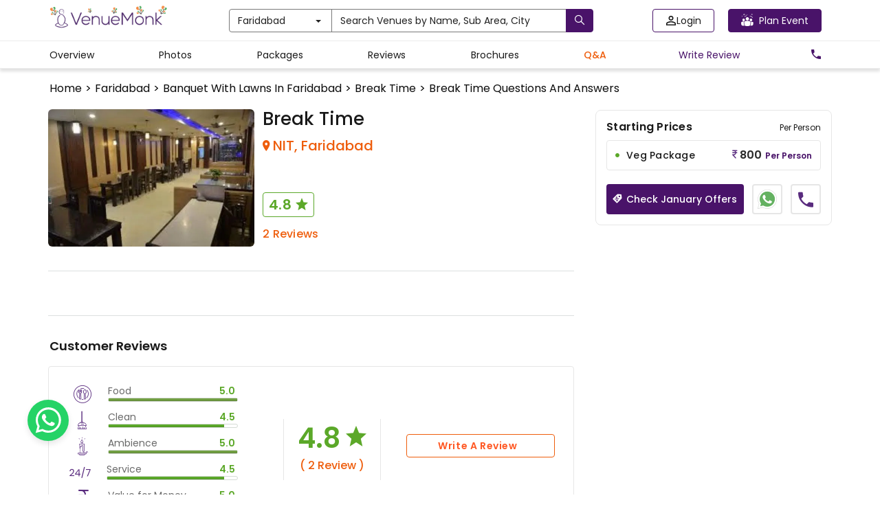

--- FILE ---
content_type: text/html; charset=utf-8
request_url: https://www.venuemonk.com/venues/faridabad/break-time-nit/questions-and-answers
body_size: 145798
content:
<!DOCTYPE html><html><head><meta charSet="utf-8"/><meta name="viewport" content="width=device-width"/><meta name="next-head-count" content="2"/><meta name="google-site-verification" content="WtT5PPeGsU7xaDORQcLUM1neWx0TSx8d4MQzp5LLubw"/><meta name="viewport" content="width=device-width, initial-scale=1.0"/><meta name="theme-color" content="#491369"/><link rel="icon" type="image/ico" href="https://cdn.venuemonk.com/images/favicon.ico"/><link rel="stylesheet" href="https://cdn.venuemonk.com/vm-next/vm-next-iconset.1.3.css"/><link rel="stylesheet" href="https://cdn.venuemonk.com/vm-vendor-icons/vm-vendor-icons3.0.css"/><link rel="preconnect" href="https://fonts.gstatic.com" crossorigin /><style>/*! normalize.css v3.0.2 | MIT License | git.io/normalize */:root{--vm-primary-colour:#491369}a,b,h1,h2,h3,h4,h5,h6,p,span,tbody,thead{font-family:Poppins,sans-serif!important}*{padding:0}input[type=file]{display:none}b,strong{font-weight:700}.footer-color a{color:#fff!important}

/*! Source: https://github.com/h5bp/html5-boilerplate/blob/master/src/css/main.css */body{color:#1a1a1a!important}a{color:#565a5c;text-decoration:none}a:focus,a:hover{color:#fff}hr{margin-bottom:20px;border-top:1px solid #eee}.justify-content-between{justify-content:space-between}.menu-modal .modal-content{height:-moz-fit-content;height:fit-content;width:100%}@media (min-width:768px){.toast-message-danger{background:#f3e9e8!important;color:#1a1a1a;font-size:16px;width:30vw;padding:10px}.lead{font-size:21px}.pr-0{padding-right:0!important}}.home-centre-heading{color:#000;font-size:32px;font-weight:400}.home-h3-heading{font-size:24px;font-weight:400}.margin-desptop{margin:5px 0}.vm-mt-1{margin-top:20px!important}@media screen and (max-width:767px){.ad-tag-text{font-size:12px;font-weight:600}.mobile-shadow{border-bottom:6px solid rgba(26,26,26,.12);padding-bottom:25px}.table-responsive{width:100%;margin-bottom:15px;overflow-y:hidden;-ms-overflow-style:-ms-autohiding-scrollbar;border:1px solid #797979}.table-responsive>.table{margin-bottom:0}.table-responsive>.table>tbody>tr>td,.table-responsive>.table>tbody>tr>th,.table-responsive>.table>tfoot>tr>td,.table-responsive>.table>tfoot>tr>th,.table-responsive>.table>thead>tr>td,.table-responsive>.table>thead>tr>th{white-space:nowrap}.table-responsive>.table-bordered{border:0}.table-responsive>.table-bordered>tbody>tr>td:first-child,.table-responsive>.table-bordered>tbody>tr>th:first-child,.table-responsive>.table-bordered>tfoot>tr>td:first-child,.table-responsive>.table-bordered>tfoot>tr>th:first-child,.table-responsive>.table-bordered>thead>tr>td:first-child,.table-responsive>.table-bordered>thead>tr>th:first-child{border-left:0}.table-responsive>.table-bordered>tbody>tr>td:last-child,.table-responsive>.table-bordered>tbody>tr>th:last-child,.table-responsive>.table-bordered>tfoot>tr>td:last-child,.table-responsive>.table-bordered>tfoot>tr>th:last-child,.table-responsive>.table-bordered>thead>tr>td:last-child,.table-responsive>.table-bordered>thead>tr>th:last-child{border-right:0}.table-responsive>.table-bordered>tbody>tr:last-child>td,.table-responsive>.table-bordered>tbody>tr:last-child>th,.table-responsive>.table-bordered>tfoot>tr:last-child>td,.table-responsive>.table-bordered>tfoot>tr:last-child>th{border-bottom:0}}label{font-weight:700}.subnavbar-bg-colour-white{background-color:#fff!important}.subnavbar-bg-colour-blog{background-color:#ede7f6!important}.wp-block-image{text-align:center}.form-control:focus{border-color:#222;outline:0;box-shadow:inset 0 1px 1px rgba(0,0,0,.075),0 0 8px rgba(34,34,34,.6)}@media (min-width:768px){.ad-tag-text{font-size:16px;font-weight:500}.form-horizontal .control-label{text-align:right;margin-bottom:0;padding-top:7px}}.icon-rotate-180{transform:rotate(180deg)}.btn.active.focus,.btn.active:focus,.btn.focus,.btn:active.focus,.btn:active:focus,.btn:focus{outline:thin dotted;outline:0 auto -webkit-focus-ring-color;outline-offset:-2px}.btn-purple.disabled,.btn-purple.disabled.active,.btn-purple.disabled.focus,.btn-purple.disabled:active,.btn-purple.disabled:focus,.btn-purple.disabled:hover,.btn-purple[disabled],.btn-purple[disabled].active,.btn-purple[disabled].focus,.btn-purple[disabled]:active,.btn-purple[disabled]:focus,.btn-purple[disabled]:hover,fieldset[disabled] .btn-purple,fieldset[disabled] .btn-purple.active,fieldset[disabled] .btn-purple.focus,fieldset[disabled] .btn-purple:active,fieldset[disabled] .btn-purple:focus,fieldset[disabled] .btn-purple:hover{border-color:#3a0f53}.btn-white{color:#222!important;background-color:#fff!important;border-color:#797979!important}.profile-edit-btn{color:#565a5c}.profile-edit-btn:hover{color:#000}.hey{color:#565a5c}.hey:hover{color:#000}.btn-purple-invert,.btn-purple-invert.active,.btn-purple-invert.disabled,.btn-purple-invert.disabled.active,.btn-purple-invert.disabled.focus,.btn-purple-invert.disabled:active,.btn-purple-invert.disabled:focus,.btn-purple-invert.disabled:hover,.btn-purple-invert.focus,.btn-purple-invert:active,.btn-purple-invert:focus,.btn-purple-invert:hover,.btn-purple-invert[disabled],.btn-purple-invert[disabled].active,.btn-purple-invert[disabled].focus,.btn-purple-invert[disabled]:active,.btn-purple-invert[disabled]:focus,.btn-purple-invert[disabled]:hover,.open>.btn-purple-invert.dropdown-toggle,fieldset[disabled] .btn-purple-invert,fieldset[disabled] .btn-purple-invert.active,fieldset[disabled] .btn-purple-invert.focus,fieldset[disabled] .btn-purple-invert:active,fieldset[disabled] .btn-purple-invert:focus,fieldset[disabled] .btn-purple-invert:hover{border-color:var(--vm-primary-colour)}.dropdown-menu-vendors{translate:-30%;position:absolute;top:100%;z-index:1000;display:none;float:left;min-width:500px;padding:5px 0;margin:2px 0 0;list-style:none;font-size:14px;text-align:left;background-color:#fff;border:1px solid #797979;border-radius:2px;box-shadow:0 6px 12px rgba(0,0,0,.175);background-clip:padding-box}.nav-pills>li>a:hover{color:#000}.nav-pills>li>a{color:#565a5c}.modal-content{border-radius:4px!important}.modal-backdrop{background-color:rgba(0,0,0,.5)!important}.modal-backdrop.in{opacity:.5}.ad-tag{position:absolute;top:5px;right:5px;color:#e2bc67;border:1px solid #e2bc67;border-radius:5px;padding:5px 10px;font-size:12px;cursor:pointer;background-color:transparent}@media (max-width:767px){.btn-search-homepage{width:105px!important;margin-left:30px}.mobile_text_search,.visible-xs{display:block!important}table.visible-xs{display:table}tr.visible-xs{display:table-row!important}td.visible-xs,th.visible-xs{display:table-cell!important}.ad-tag{padding:2px 7px}}.scroll-remove-desktop{overflow-x:scroll;overflow-y:hidden}.scroll-remove-desktop::-webkit-scrollbar{display:none!important}@media (max-width:767px){.visible-xs-block{display:block!important}.home-centre-heading{color:#000;font-size:24px}.home-fontweight{font-weight:400px!important;margin:4px 0!important}.home-description{font-size:12px!important;color:#1a1a1a!important;margin-bottom:10px!important}.scroll-remove-desktop::-webkit-scrollbar{display:none!important}.font-correction-homepage{font-size:18px!important}.mobile-homepage-image{width:80%!important}.mobile-brandIdentity-font{font-size:10px!important}.blog-fontSize-homepage{font-size:14px!important;font-weight:400px!important}.home-page-margin{margin-top:5px!important}.padding-zero{padding-bottom:0!important}.visible-xs-inline{display:inline!important}.mobile_slider_global .slick-dots li button:before{content:url(https://cdn.venuemonk.com/new/venue/Ellipse%202.svg)!important}.mobile_slider_global .slick-dots li.slick-active button:before{opacity:1!important;content:url(https://cdn.venuemonk.com/new/venue/Ellipse%201.svg)!important;color:#000}.mobile_slider_global .slick-dots li button:before{opacity:1!important}.mobile_slider_global .slick-dots li{width:15px!important;margin:0!important}.mobile_slider_global .slick-dots{position:absolute;bottom:-20px!important}}::-webkit-scrollbar-track{box-shadow:inset 0 0 6px rgba(0,0,0,.3)}input[type=file]{display:none!important}.border-review{border:1px solid #ee5d0c;color:#ee5d0c;font-weight:600;letter-spacing:.6px;background-color:#fff;padding:6px 0;border-radius:4px;display:flex;align-items:center;justify-content:center}.scroll_bar_venue ::-webkit-scrollbar{display:none!important}.mobile-heading{font-size:52px;font-weight:600;color:#fff;text-shadow:0 2px 4px hsla(0,0%,100%,.25);line-height:1.2;text-transform:capitalize;letter-spacing:1px}@media (max-width:480px){.order-1{order:1}.order-2{order:2}.mt-0{margin-top:0!important}}@media (min-width:768px)and (max-width:1024px){.tab-row{display:flex}}@media (max-width:768px){.modal-borser-container .modal-content{border-radius:0!important;height:100vh}::-webkit-scrollbar{display:none!important}.modal-content{position:relative;background-color:#fff;border:1px solid #999;border:1px solid rgba(0,0,0,.2);border-radius:0!important;box-shadow:0 3px 9px rgba(0,0,0,.5);background-clip:padding-box;outline:0}.toast-message-danger{background:#f3e9e8!important;color:#1a1a1a;font-size:16px;padding:10px}.vm_orange_location{font-size:11px!important;margin-top:-7px}.vm_star_icon{font-size:16px!important;margin-bottom:4px}.banner-search-icon{margin-right:5px;margin-top:3px!important}.related-links-search h1,h2,h3{font-size:16px!important;font-weight:600}.related-links-search p{font-size:14px!important}}.mobile_slider_global .slick-prev{z-index:999!important}.nav-tabs>li>a{color:#565a5c}.border-transition-effect{background:0 0;border:0!important}.banner_desktop{background-image:url(https://vmnk.gumlet.io/new/venue/desktop_banner.svg);background-repeat:no-repeat;background-size:cover;margin-top:50px;display:flex;justify-content:center;align-items:center;flex-flow:column wrap;filter:brightness(150%);width:100%;min-height:500px}.home-banner-dropdown{display:flex;gap:12px}.hide-in-desktop{display:none}.p-lg-0{padding:0!important}.mobile-search-home{padding-top:3px}.footer-link-size{font-size:14px;color:#fff}.footer-container-mobile{margin-bottom:20px;padding-left:0}.footer-partplaces-container{margin-top:30px;width:97%;padding-left:0;padding-right:0;margin-right:auto;margin-left:auto}@media (max-width:768px){.footer-partplaces-container{margin-top:30px;width:100%;padding-left:0;padding-right:0;margin-right:auto;margin-left:auto}.footer-container-mobile{border-top:1px solid rgba(0,0,0,.15);padding:18px 0 18px 10px;margin-right:auto;margin-left:auto;margin-bottom:0}.footer-link-size{font-size:16px;color:#000}.footer-link-background{background-color:#fff}.mobile-search-home{padding-right:15px;padding-top:3px}.banner_desktop{background-image:url(https://cdn.venuemonk.com/new/venue/mobile_banner.svg);background-size:cover;background-position:100%;height:225px!important;min-height:225px!important;background-repeat:no-repeat}.home-banner-dropdown{display:block;margin-left:30px}.home-banner-dropdown .form-control{margin-bottom:8px}.mobile-heading{font-size:20px!important}.mobile-margin-top{margin-top:10px!important}.p-0{padding:0!important}.hide-in-mobile{display:none!important}.hide-in-desktop{display:block}.mobile-small-text{font-size:11px!important}.mobile-small-black-text{font-size:13px!important;font-weight:400!important}.why-choose-venuemonk-mobile{font-weight:600;line-height:1.5;font-size:18px;color:#1a1a1a;text-align:left}.mobile_slider_global .slick-prev:before,.slick-next:before{display:none}.mobile_slider_global .slick-next{right:0!important}.mobile-padding{padding:0 15px}.mobile-heading-flex{display:flex;justify-content:space-between}}.flex-space-between,.realevent-search-flex{display:flex;justify-content:space-between}.subnavbar{height:32px;top:60px;z-index:500}.vm-subnavbar{width:100%;position:fixed;top:50px;z-index:1000;display:block;right:0;left:0;color:"#000"}.subnavbar-fixed-top{height:42px;position:fixed;border:none;width:100%}.mobile_text_search{display:none}.vmcard-next-arrow{position:absolute;right:-20px;top:40%;background-color:#fff;border-radius:4px;padding:8px;box-shadow:0 0 5px rgba(0,0,0,.15);cursor:pointer}.vmcard-next-arrow img{width:24px;height:22px}.vmcard-prev-arrow{position:absolute;left:-20px;top:40%;background-color:#fff;border-radius:4px;padding:8px;box-shadow:0 0 5px rgba(0,0,0,.15);cursor:pointer;z-index:100}.vmcard-prev-arrow img{width:24px;height:22px}.collectioncard-next-arrow,.collectioncard-prev-arrow{position:absolute;top:40%;background-color:#fff;border-radius:4px;padding:8px;box-shadow:0 0 5px rgba(0,0,0,.15);cursor:pointer;z-index:1}.collectioncard-next-arrow{right:-20px}.collectioncard-prev-arrow{left:-20px}.corporatecard-next-arrow,.corporatecard-prev-arrow{position:absolute;top:20%;cursor:pointer;z-index:1}.corporatecard-next-arrow{right:-90px}.corporatecard-prev-arrow{left:-20px}.collectioncard-next-arrow img,.collectioncard-prev-arrow img{width:24px;height:22px}.galleryview-next-arrow{position:absolute;right:10px;top:46%;background-color:#fff;border-radius:4px;padding:8px;box-shadow:0 0 5px rgba(0,0,0,.15);cursor:pointer;opacity:.8}.galleryview-next-arrow img{width:24px;height:22px}.galleryview-prev-arrow{position:absolute;left:10px;top:46%;background-color:#fff;border-radius:4px;padding:8px;box-shadow:0 0 5px rgba(0,0,0,.15);cursor:pointer;z-index:100;opacity:.8}.galleryview-prev-arrow img{width:24px;height:22px}.citypopup-next-arrow{position:absolute;right:-40px;top:38%;cursor:pointer}.citypopup-prev-arrow{position:absolute;left:-40px;z-index:100;top:38%;cursor:pointer}.citypopup-next-arrow img,.citypopup-prev-arrow img{height:33px}.border_right{border-right:1px solid #b0b0b0;height:auto;margin-top:0!important;margin-bottom:0!important}.related-links-search h1,.related-links-search h3,h2,h3{font-size:20px;font-weight:600}.related-links-search p{font-size:16px}.related-links-search ul{list-style:none;display:grid;grid-template-columns:auto auto auto;width:100%;grid-gap:13px 0;gap:13px 0}.related-links-search li a{color:var(--vm-primary-colour);font-size:14px}.related-links-search li a u{text-decoration:none}.related-links-search p a u{word-break:break-all}.search-page-table.table-bordered>thead>tr>th{border-bottom:0!important}.search-page-table.table>tbody>tr>td{border-top:0 solid #797979!important;border-bottom:0!important}.search-page-table thead{border-bottom:1px solid #b0b0b0}@media (max-width:768px){.footer-copyright{font-size:12px!important;margin-bottom:20px!important}.related-links-search ul{grid-template-columns:auto!important}.related-links-search h2,.related-links-search h3{font-size:15px!important}}.share-modal-icon{width:24px}.input-field-container{text-align:center}.input-field-container input{width:100%;margin-top:18px;padding:12px;border-radius:4px;border:1px solid #b0b0b0}.input-field-container input::-moz-placeholder{font-size:14px;color:#1a1a1aa6}.input-field-container input:-ms-input-placeholder{font-size:14px;color:#1a1a1aa6}.input-field-container input::placeholder{font-size:14px;color:#1a1a1aa6}.wp-block-embed__wrapper{display:flex;justify-content:center}.has-accent-color{color:#cd2653}.has-primary-color{color:#000}.has-secondary-color{color:#6d6d6d}.has-subtle-background-color{color:#dcd7ca}.has-background-color{color:#f5efe0}.has-accent-background-color{background-color:#cd2653;color:#fff}.has-primary-background-color{background-color:#000;color:#f5efe0}.has-secondary-background-color{background-color:#6d6d6d;color:#fff}.has-text-align-left{text-align:left}.has-text-align-center{text-align:center}.has-text-align-right{text-align:right}.li-pointer-none{pointer-events:none}.vm-venue-filter-multi-selected-icon{width:20px;fill:#fa6501;stroke:#fff}.colorMobileFilterButton{width:22px;margin-top:4px}.filter-button-mobile-realevent{background-color:#fff;border-bottom:1px solid #cdcdcd;overflow:hidden}.vmTagIcon{position:absolute;left:-4px}.vmTagIcon-spr{position:absolute;bottom:-6px;left:-3px;width:172px}.vmTagIcon-sp{position:absolute;bottom:-6.4px;left:-4px;width:120px}.vmTagIcon-mob{position:absolute;left:0;border-radius:2px;z-index:200}.vmTagIcon-mob-reco{position:absolute;left:-4px;z-index:10}.vmTagIcon-mob-new{position:absolute;left:-4px;z-index:200}.vm_orange_location{font-size:16px}.banner-search-icon{margin-top:4px}.vmTagIcon-vc,.vmTagIcon-vt{position:absolute;left:0}.vm-arrow-left{display:inline-block;width:1em;height:1em;--svg:url("data:image/svg+xml,%3Csvg xmlns='http://www.w3.org/2000/svg' viewBox='0 0 24 24'%3E%3Cpath fill='%23000' d='m5 12l-.354-.354l-.353.354l.353.354zm12 .5a.5.5 0 0 0 0-1zM8.646 7.646l-4 4l.708.708l4-4zm-4 4.708l4 4l.708-.708l-4-4zM5 12.5h12v-1H5z'/%3E%3C/svg%3E");background-color:currentColor;-webkit-mask-image:var(--svg);mask-image:var(--svg);-webkit-mask-repeat:no-repeat;mask-repeat:no-repeat;-webkit-mask-size:100% 100%;mask-size:100% 100%}.vm-img-icon{speak:none;font-style:normal;font-weight:400;font-feature-settings:normal;font-variant:normal;text-transform:none;line-height:1;-webkit-font-smoothing:antialiased;-moz-osx-font-smoothing:grayscale}.vm-img-actions .vm-img-next,.vm-img-actions .vm-img-prev{border-radius:2px;color:#fff;cursor:pointer;display:block;font-size:22px;margin-top:-30px;padding:16px 10px 10px;position:absolute;top:50%;z-index:1080}.vm-img-actions .vm-img-next.disabled,.vm-img-actions .vm-img-prev.disabled{pointer-events:none;opacity:.5}.vm-img-actions .vm-img-next:hover,.vm-img-actions .vm-img-prev:hover{color:#fff}.vm-img-actions .vm-img-next{right:0}.vm-img-actions .vm-img-next:before{content:""}.vm-img-actions .vm-img-prev{left:0}.vm-img-actions .vm-img-prev:after{content:""}@keyframes vm-img-right-end{0%{left:0}50%{left:-30px}to{left:0}}@keyframes vm-img-left-end{0%{left:0}50%{left:30px}to{left:0}}.vm-img-outer.vm-img-right-end .vm-img-object{animation:vm-img-right-end .3s;position:relative}.vm-img-outer.vm-img-left-end .vm-img-object{animation:vm-img-left-end .3s;position:relative}.vm-img-toolbar{z-index:1082;right:0;position:absolute;top:0}.vm-img-toolbar .vm-img-icon{color:#fff;cursor:pointer;float:right;font-size:24px;height:35px;text-align:center;text-decoration:none!important;outline:medium none;transition:color .2s linear}.vm-img-toolbar .vm-img-icon:hover{color:#fff}.vm-image-gallery-close-icon{width:24px;fill:#000;margin:5px}.vm-img-sub-html{background-color:rgba(0,0,0,.45);bottom:0;color:#eee;font-size:16px;left:0;padding:10px 40px;position:fixed;right:0;text-align:center;z-index:1080}.vm-img-sub-html h4{margin:0;font-size:13px;font-weight:700}.vm-img-sub-html p{font-size:12px;margin:5px 0 0}#vm-img-counter{color:#999;display:inline-block;font-size:16px;vertical-align:middle}.vm-img-next,.vm-img-prev,.vm-img-toolbar{opacity:1;transition:transform .35s cubic-bezier(0,0,.25,1) 0s,opacity .35s cubic-bezier(0,0,.25,1) 0s,color .2s linear}.vm-img-hide-items .vm-img-prev{opacity:0;transform:translate3d(-10px,0,0)}.vm-img-hide-items .vm-img-next{opacity:0;transform:translate3d(10px,0,0)}.vm-img-hide-items .vm-img-toolbar{opacity:0;transform:translate3d(0,-10px,0)}body:not(.vm-img-from-hash) .vm-img-outer.vm-img-start-zoom .vm-img-object{transform:scale3d(.5,.5,.5);opacity:0;transition:transform .25s cubic-bezier(0,0,.25,1) 0s,opacity .25s cubic-bezier(0,0,.25,1)!important;transform-origin:50% 50%}body:not(.vm-img-from-hash) .vm-img-outer.vm-img-start-zoom .vm-img-item.vm-img-complete .vm-img-object{transform:scaleX(1);opacity:1}.vm-img-outer .vm-img-thumb-outer{background-color:#0d0a0a;bottom:0;position:absolute;width:100%;z-index:1080;max-height:350px;transform:translate3d(0,100%,0);transition:transform .25s cubic-bezier(0,0,.25,1) 0s}.vm-img-outer .vm-img-thumb-outer.vm-img-grab .vm-img-thumb-item{cursor:-o-grab;cursor:-ms-grab;cursor:grab}.vm-img-outer .vm-img-thumb-outer.vm-img-grabbing .vm-img-thumb-item{cursor:move;cursor:-o-grabbing;cursor:-ms-grabbing;cursor:grabbing}.vm-img-outer .vm-img-thumb-outer.vm-img-dragging .vm-img-thumb{transition-duration:0s!important}.vm-img-outer.vm-img-thumb-open .vm-img-thumb-outer{transform:translateZ(0)}.vm-img-outer .vm-img-thumb{padding:10px 0;height:100%;margin-bottom:-5px}.vm-img-outer .vm-img-thumb-item{cursor:pointer;float:left;overflow:hidden;height:100%;border:2px solid #fff;border-radius:4px;margin-bottom:5px}@media (min-width:1025px){.vm-img-outer .vm-img-thumb-item{transition:border-color .25s ease}}.vm-img-outer .vm-img-thumb-item.active,.vm-img-outer .vm-img-thumb-item:hover{border-color:#a90707}.vm-img-outer .vm-img-thumb-item img{width:100%;height:100%;-o-object-fit:cover;object-fit:cover}.vm-img-outer.vm-img-has-thumb .vm-img-item{padding-bottom:120px}.vm-img-outer.vm-img-can-toggle .vm-img-item{padding-bottom:0}.vm-img-outer.vm-img-pull-caption-up .vm-img-sub-html{transition:bottom .25s ease}.vm-img-outer.vm-img-pull-caption-up.vm-img-thumb-open .vm-img-sub-html{bottom:100px}.vm-img-outer .vm-img-toggle-thumb{background-color:transparent;cursor:pointer;font-size:24px;height:39px;padding:5px 0;position:absolute;text-align:center;top:20px;margin-left:-30px}.vm-img-progress-bar{background-color:#333;height:5px;left:0;position:absolute;top:0;width:100%;z-index:1083;opacity:0;transition:opacity .08s ease 0s}.vm-img-progress-bar .vm-img-progress{background-color:#a90707;height:5px;width:0}.vm-img-progress-bar.vm-img-start .vm-img-progress{width:100%}.vm-img-show-autoplay .vm-img-progress-bar{opacity:1}.vm-img-autoplay-button:after{content:"\e01d"}.vm-img-show-autoplay .vm-img-autoplay-button:after{content:"\e01a"}.vm-img-outer.vm-img-css3.vm-img-zoom-dragging .vm-img-item.vm-img-complete.vm-img-zoomable .vm-img-image,.vm-img-outer.vm-img-css3.vm-img-zoom-dragging .vm-img-item.vm-img-complete.vm-img-zoomable .vm-img-img-wrap{transition-duration:0s}.vm-img-outer.vm-img-use-transition-for-zoom .vm-img-item.vm-img-complete.vm-img-zoomable .vm-img-img-wrap{transition:transform .3s cubic-bezier(0,0,.25,1) 0s}.vm-img-outer.vm-img-use-left-for-zoom .vm-img-item.vm-img-complete.vm-img-zoomable .vm-img-img-wrap{transition:left .3s cubic-bezier(0,0,.25,1) 0s,top .3s cubic-bezier(0,0,.25,1) 0s}.vm-img-outer .vm-img-item.vm-img-complete.vm-img-zoomable .vm-img-img-wrap{transform:translateZ(0);backface-visibility:hidden}.vm-img-outer .vm-img-item.vm-img-complete.vm-img-zoomable .vm-img-image{transform:scaleX(1);transition:transform .3s cubic-bezier(0,0,.25,1) 0s,opacity .15s!important;transform-origin:0 0;backface-visibility:hidden}#vm-img-zoom-in:after{content:"\e311"}#vm-img-actual-size{font-size:20px}#vm-img-actual-size:after{content:"\e033"}#vm-img-zoom-out{opacity:.5;pointer-events:none}#vm-img-zoom-out:after{content:"\e312"}.vm-img-zoomed #vm-img-zoom-out{opacity:1;pointer-events:auto}.vm-img-outer .vm-img-pager-outer{bottom:60px;left:0;position:absolute;right:0;text-align:center;z-index:1080;height:10px}.vm-img-outer .vm-img-pager-outer.vm-img-pager-hover .vm-img-pager-cont{overflow:visible}.vm-img-outer .vm-img-pager-cont{cursor:pointer;display:inline-block;overflow:hidden;position:relative;vertical-align:top;margin:0 5px}.vm-img-outer .vm-img-pager-cont:hover .vm-img-pager-thumb-cont{opacity:1;transform:translateZ(0)}.vm-img-outer .vm-img-pager-cont.vm-img-pager-active .vm-img-pager{box-shadow:inset 0 0 0 2px #fff}.vm-img-outer .vm-img-pager-thumb-cont{background-color:#fff;color:#fff;bottom:100%;height:83px;left:0;margin-bottom:20px;margin-left:-60px;opacity:0;padding:5px;position:absolute;width:120px;border-radius:3px;transition:opacity .15s ease 0s,transform .15s ease 0s;transform:translate3d(0,5px,0)}.vm-img-outer .vm-img-pager-thumb-cont img{width:100%;height:100%}.vm-img-outer .vm-img-pager{background-color:hsla(0,0%,100%,.5);border-radius:50%;box-shadow:inset 0 0 0 8px hsla(0,0%,100%,.7);display:block;height:12px;transition:box-shadow .3s ease 0s;width:12px}.vm-img-outer .vm-img-pager:focus,.vm-img-outer .vm-img-pager:hover{box-shadow:inset 0 0 0 8px #fff}.vm-img-outer .vm-img-caret{border-left:10px solid transparent;border-right:10px solid transparent;border-top:10px dashed;bottom:-10px;display:inline-block;height:0;left:50%;margin-left:-5px;position:absolute;vertical-align:middle;width:0}.vm-img-fullscreen:after{content:"\e20c"}.vm-img-fullscreen-on .vm-img-fullscreen:after{content:"\e20d"}.vm-img-outer #vm-img-dropdown-overlay{background-color:rgba(0,0,0,.25);bottom:0;cursor:default;left:0;position:fixed;right:0;top:0;z-index:1081;opacity:0;visibility:hidden;transition:visibility 0s linear .18s,opacity .18s linear 0s}.vm-img-outer.vm-img-dropdown-active #vm-img-dropdown-overlay,.vm-img-outer.vm-img-dropdown-active .vm-img-dropdown{transition-delay:0s;transform:translateZ(0);opacity:1;visibility:visible}.vm-img-outer.vm-img-dropdown-active #vm-img-share{color:#fff}.vm-img-outer .vm-img-dropdown{background-color:#fff;border-radius:2px;font-size:14px;list-style-type:none;margin:0;padding:10px 0;position:absolute;right:0;text-align:left;top:50px;opacity:0;visibility:hidden;transform:translate3d(0,5px,0);transition:transform .18s linear 0s,visibility 0s linear .5s,opacity .18s linear 0s}.vm-img-outer .vm-img-dropdown:after{content:"";display:block;height:0;width:0;position:absolute;border:8px solid transparent;border-bottom-color:#fff;right:16px;top:-16px}.vm-img-outer .vm-img-dropdown>li:last-child{margin-bottom:0}.vm-img-outer .vm-img-dropdown>li:hover .vm-img-icon,.vm-img-outer .vm-img-dropdown>li:hover a{color:#333}.vm-img-outer .vm-img-dropdown a{color:#333;display:block;white-space:pre;padding:4px 12px;font-family:Open Sans,Helvetica Neue,Helvetica,Arial,sans-serif;font-size:12px}.vm-img-outer .vm-img-dropdown a:hover{background-color:rgba(0,0,0,.07)}.vm-img-outer .vm-img-dropdown .vm-img-dropdown-text{display:inline-block;line-height:1;margin-top:-3px;vertical-align:middle}.vm-img-outer .vm-img-dropdown .vm-img-icon{color:#333;display:inline-block;float:none;font-size:20px;height:auto;line-height:1;margin-right:8px;padding:0;vertical-align:middle;width:auto}.vm-img-outer #vm-img-share{position:relative}.vm-img-outer #vm-img-share:after{content:"\e80d"}.vm-img-outer #vm-img-share-facebook .vm-img-icon{color:#3b5998}.vm-img-outer #vm-img-share-facebook .vm-img-icon:after{content:"\e901"}.vm-img-outer #vm-img-share-twitter .vm-img-icon{color:#00aced}.vm-img-outer #vm-img-share-twitter .vm-img-icon:after{content:"\e904"}.vm-img-outer #vm-img-share-googleplus .vm-img-icon{color:#dd4b39}.vm-img-outer #vm-img-share-googleplus .vm-img-icon:after{content:"\e902"}.vm-img-outer #vm-img-share-pinterest .vm-img-icon{color:#cb2027}.vm-img-outer #vm-img-share-pinterest .vm-img-icon:after{content:"\e903"}.group{*zoom:1}.group:after,.group:before{display:table;content:"";line-height:0}.group:after{clear:both}.vm-img-outer{background-color:#fafbfc;position:fixed;top:0;left:0;right:0;bottom:0;margin:10px;z-index:1050;opacity:0;transition:opacity .15s ease 0s}.vm-img-outer *{box-sizing:border-box}.vm-img-outer.vm-img-visible{opacity:1}.vm-img-outer.vm-img-css3 .vm-img-item.vm-img-current,.vm-img-outer.vm-img-css3 .vm-img-item.vm-img-next-slide,.vm-img-outer.vm-img-css3 .vm-img-item.vm-img-prev-slide{transition-duration:inherit!important;transition-timing-function:inherit!important}.vm-img-outer.vm-img-css3.vm-img-dragging .vm-img-item.vm-img-current,.vm-img-outer.vm-img-css3.vm-img-dragging .vm-img-item.vm-img-next-slide,.vm-img-outer.vm-img-css3.vm-img-dragging .vm-img-item.vm-img-prev-slide{transition-duration:0s!important;opacity:1}.vm-img-outer.vm-img-grab img.vm-img-object{cursor:-o-grab;cursor:-ms-grab;cursor:grab}.vm-img-outer.vm-img-grabbing img.vm-img-object{cursor:move;cursor:-o-grabbing;cursor:-ms-grabbing;cursor:grabbing}.vm-img-outer .vm-img{height:100%;width:100%;position:relative;overflow:hidden;margin-left:auto;margin-right:auto;max-width:100%;max-height:100%}.vm-img-outer .vm-img-inner{height:100%;left:0;top:0;white-space:nowrap}.vm-img-outer .vm-img-item{background:url(https://s3.ap-south-1.amazonaws.com/venuemonk-images/images/bx_loader.gif) no-repeat scroll 50% transparent;display:none!important}.vm-img-outer.vm-img-css .vm-img-current,.vm-img-outer.vm-img-css3 .vm-img-current,.vm-img-outer.vm-img-css3 .vm-img-next-slide,.vm-img-outer.vm-img-css3 .vm-img-prev-slide{display:inline-block!important}.vm-img-outer .vm-img-img-wrap,.vm-img-outer .vm-img-item{display:inline-block;text-align:center;position:absolute;width:100%;height:100%}.vm-img-outer .vm-img-img-wrap:before,.vm-img-outer .vm-img-item:before{content:"";display:inline-block;height:50%;width:1px;margin-right:-1px}.vm-img-outer .vm-img-img-wrap{position:absolute;padding:0 5px;left:0;right:0;top:0;bottom:0}.vm-img-outer .vm-img-item.vm-img-complete{background-image:none}.vm-img-outer .vm-img-item.vm-img-current{z-index:1060}.vm-img-outer .vm-img-image{display:inline-block;vertical-align:middle;width:100%;height:100%;max-width:100%;max-height:100%}.vm-img-outer.vm-img-show-after-load .vm-img-item,.vm-img-outer.vm-img-show-after-load .vm-img-item .vm-img-object{opacity:0;transition:opacity .15s ease 0s}.vm-img-outer.vm-img-show-after-load .vm-img-item.vm-img-complete,.vm-img-outer.vm-img-show-after-load .vm-img-item.vm-img-complete .vm-img-object{opacity:1}.vm-img-outer .vm-img-empty-html,.vm-img-outer.vm-img-hide-download #vm-img-download{display:none}.vm-img-backdrop{position:fixed;top:0;left:0;right:0;bottom:0;z-index:1040;background-color:#ececec;opacity:0;transition:opacity .15s ease 0s}.vm-img-backdrop.in{opacity:1}.vm-img-css3.vm-img-no-trans .vm-img-current,.vm-img-css3.vm-img-no-trans .vm-img-next-slide,.vm-img-css3.vm-img-no-trans .vm-img-prev-slide{transition:none 0s ease 0s!important}.vm-img-css3.vm-img-use-css3 .vm-img-item,.vm-img-css3.vm-img-use-left .vm-img-item{backface-visibility:hidden}.vm-img-css3.vm-img-fade .vm-img-item{opacity:0}.vm-img-css3.vm-img-fade .vm-img-item.vm-img-current{opacity:1}.vm-img-css3.vm-img-fade .vm-img-item.vm-img-current,.vm-img-css3.vm-img-fade .vm-img-item.vm-img-next-slide,.vm-img-css3.vm-img-fade .vm-img-item.vm-img-prev-slide{transition:opacity .1s ease 0s}.vm-img-css3.vm-img-slide.vm-img-use-css3 .vm-img-item{opacity:0}.vm-img-css3.vm-img-slide.vm-img-use-css3 .vm-img-item.vm-img-prev-slide{transform:translate3d(-100%,0,0)}.vm-img-css3.vm-img-slide.vm-img-use-css3 .vm-img-item.vm-img-next-slide{transform:translate3d(100%,0,0)}.vm-img-css3.vm-img-slide.vm-img-use-css3 .vm-img-item.vm-img-current{transform:translateZ(0);opacity:1}.vm-img-css3.vm-img-slide.vm-img-use-css3 .vm-img-item.vm-img-current,.vm-img-css3.vm-img-slide.vm-img-use-css3 .vm-img-item.vm-img-next-slide,.vm-img-css3.vm-img-slide.vm-img-use-css3 .vm-img-item.vm-img-prev-slide{transition:transform 1s cubic-bezier(0,0,.25,1) 0s,opacity .1s ease 0s}.vm-img-css3.vm-img-slide.vm-img-use-left .vm-img-item{opacity:0;position:absolute;left:0}.vm-img-css3.vm-img-slide.vm-img-use-left .vm-img-item.vm-img-prev-slide{left:-100%}.vm-img-css3.vm-img-slide.vm-img-use-left .vm-img-item.vm-img-next-slide{left:100%}.vm-img-css3.vm-img-slide.vm-img-use-left .vm-img-item.vm-img-current{left:0;opacity:1}.vm-img-css3.vm-img-slide.vm-img-use-left .vm-img-item.vm-img-current,.vm-img-css3.vm-img-slide.vm-img-use-left .vm-img-item.vm-img-next-slide,.vm-img-css3.vm-img-slide.vm-img-use-left .vm-img-item.vm-img-prev-slide{transition:left 1s cubic-bezier(0,0,.25,1) 0s,opacity .1s ease 0s}#vm-img-counter-current{width:30px;background-color:#383838;border-top-left-radius:2px}#vm-img-counter-all,#vm-img-counter-current{display:inline-block;padding:5px;color:#fff;border-bottom-right-radius:2px}#vm-img-counter-all{width:32px;opacity:.8;background-color:#080808;border-top-right-radius:2px}.vm-gallery-album:hover .vm-gallery-plus-bg{display:block}.vm-gallery-plus-bg{display:none;position:absolute;top:50%;left:50%;font-size:24px;color:#ececec;z-index:500}.vm-gallery{width:100%;min-height:270px;overflow:hidden}.vm-gallery .vm-gallery-main{position:relative;width:100%;height:415px;border-radius:4px;transition:background-image .2s}.vm-gallery .vm-gallery-main:hover:after{content:"";position:absolute;top:50%;left:50%;margin-top:-24px;margin-left:-24px;width:48px;height:48px;background-size:cover}.vm-gallery .vm-gallery-tabs{position:relative;white-space:nowrap;margin-top:10px}.vm-gallery .vm-gallery-tabs .vm-gallery-tab{display:inline-block;position:relative;cursor:pointer;width:80px;height:70px;margin:0 0 0 10px;border-radius:4px;background-size:150% 150%}.vm-gallery .vm-gallery-tabs .vm-gallery-tab-active,.vm-gallery .vm-gallery-tabs .vm-gallery-tab:hover{border:2px solid #febb02;border-radius:4px;width:80px;height:70px}.vm-gallery .vm-gallery-tabs .vm-gallery-tab:first-child{margin-left:0}.vm-gallery .vm-gallery-flipsnap{width:100%}.vm-gallery .vm-gallery-arrow-left{left:-2px}.vm-gallery .vm-gallery-arrow-left:before{left:14px;transform:translateY(-50%) rotate(45deg)}.vm-gallery .vm-gallery-arrow-right{right:-2px}.vm-gallery .vm-gallery-arrow-right:before{right:14px;transform:translateY(-50%) rotate(225deg)}.vm-gallery .vm-gallery-main-bottom{position:absolute;bottom:0;width:100%;color:#aaa;font-size:14px;line-height:30px;background-color:rgba(0,0,0,.6);font-weight:lighter;border-bottom-left-radius:4px;border-bottom-right-radius:4px}.vm-gallery .vm-gallery-main-bottom>section{padding-left:12px}.vm-gallery-fullScreen{position:fixed;top:0;left:0;width:100%;height:100%;background-color:rgba(0,0,0,.7);z-index:99;max-width:100%;overflow:hidden}.vm-gallery-fullScreen .vm-gallery-main{height:500px}.vm-gallery-fullScreen .vm-gallery-main .vm-gallery-main-bottom{padding-left:0;line-height:40px}.vm-gallery-fullScreen .vm-gallery-main:hover:after{display:none}.vm-gallery-fullScreen .vm-gallery-tabs{margin-top:36px}.vm-gallery-fullScreen .vm-gallery-fullScreen-flipsnap-box{width:100%;overflow-x:hidden}.vm-gallery-fullScreen .vm-gallery-fullScreen-middleware{position:absolute;top:50%;left:50%;transform:translate(-50%,-50%);background-position:50% 35%}.vm-gallery-fullScreen .vm-gallery-fullScreen-middleware>div{max-width:877px;min-width:877px}.vm-gallery-fullScreen .vm-gallery-fullScreen-middleware>.vm-gallery-main{background-color:hsla(0,0%,100%,.9)}.vm-gallery-fullScreen .vm-gallery-fullScreen-middleware>.vm-gallery-main>.vm-gallery-main-bottom{color:#eee;text-align:center;font-size:14px}.vm-gallery-fullScreen .vm-gallery-fullScreen-middleware>.vm-gallery-main>.vm-gallery-fullScreen-arrow{cursor:pointer;content:"";position:absolute;top:50%;width:26px;height:54px;margin-top:-37px;background-size:100% 100%;z-index:2;background-image:url([data-uri])}.vm-gallery-fullScreen .vm-gallery-fullScreen-middleware>.vm-gallery-main>.vm-gallery-fullScreen-arrow-left{left:-68px}.vm-gallery-fullScreen .vm-gallery-fullScreen-middleware>.vm-gallery-main>.vm-gallery-fullScreen-arrow-right{right:-68px;transform:scaleX(-1)}.vm-gallery-fullScreen .vm-gallery-fullScreen-middleware i.close-icon{cursor:pointer;position:absolute;right:-75px;top:0;width:40px;height:40px;background-size:cover;background-image:url([data-uri])}.vm-gallery-fullScreen .vm-gallery-fullScreen-middleware .vm-gallery-fullScreen-children{font-size:14px;color:#777;padding-bottom:12px}.vm-gallery-fullScreen .vm-gallery-fullScreen-col{position:absolute;top:-12px;left:-50%;width:200%;height:164px;background:#000;z-index:-1}.vm-gallery-fullScreen .vm-gallery-common-arrow{margin-top:15px}.vm-gallery-fullScreen .vm-gallery-common-arrow:hover{background-color:rgba(0,0,0,.5)}.vm-gallery-fullScreen-middleware{background-image:url(https://s3.ap-south-1.amazonaws.com/venuemonk-images/images/bx_loader.gif);background-repeat:no-repeat;background-position:50% 25%}.vm-gallery-common-img{background-size:cover;background-color:rgba(0,0,0,.05);background-position:50% 50%}.vm-gallery-common-child-first:hover,.vm-gallery-common-child:hover{color:#fff}.vm-gallery-common-child:before{content:"|";padding:0 8px;color:#fff}.vm-gallery-common-child-hover{color:#fff}.vm-gallery-common-arrow{position:absolute;top:0;height:100%;color:#fff;font-size:30px;text-align:center;width:32px;line-height:100px;background-color:rgba(0,0,0,.45);opacity:.9}.vm-gallery-common-arrow:before{content:"";display:block;position:absolute;top:50%;width:10px;height:10px;border:2px solid #fff;border-top:none;border-right:none}.vm-gallery-common-cursor{cursor:pointer}.vm-image-details{margin-left:15px}.CalendarDay{border:1px solid #e4e7e7}.CalendarDay--blocked-calendar{background:#fff}@media (min-width:768px) and (max-width:1000px){.hero-caption{width:70%}}@media (min-width:200px) and (max-width:1150px){.search-non-mobile,.venue-non-mobile{display:none}.mobile{display:inline-table}.search-content-header{width:100%}}@media screen and (min-width:768px){.job-btn{position:absolute;top:25px;right:70px}.home-desktop-quicklinks{display:block}.expbook-right-section{display:inline-block;width:254px;height:400px;font-size:14px;line-height:20px;z-index:100}}@media screen and (min-width:1024px){.job-btn{position:absolute;top:25px;right:70px}.home-desktop-quicklinks{display:block}.home-venue-container{padding-left:0;padding-right:0}}@media (min-width:200px) and (max-width:768px){.vm-sidebar-show{display:block;z-index:9999;position:fixed;height:100%;width:298px;overflow-y:scroll;border:1px solid #ececec;background-color:#fff;transition:.5s}.vm-sidebar-hide{display:none}#sliderForm-header{padding:15px;margin:0;color:#000;font-size:20px}.slider-form-heading{margin:0;padding-top:20px;padding-left:10px;padding-right:10px;font-size:18px;text-align:center}.slider-form-city-row{padding:0}.vm-content-holder{margin-top:0}.heading-wrap{margin-top:10px}.venue-shortlist-btn-footer{padding-top:10px}.new-year-container{top:30px}.partypack-container{margin-top:49px}.slideFormLeftBtn,.slideFormRightBtn{display:none}.sliderForm-img{width:35px;height:32px}.slider-form-container{height:420px}.home-search{margin-top:25px}.slider-form-section{min-height:300px}.slider-form-container{background-color:#fff;height:460px;border:1px solid var(--vm-primary-colour);text-align:center}.sliderFormHeader{font-size:24px}.venue{margin-bottom:25px;overflow:hidden}.search-fields{display:block;width:100%!important}.search-filters,.venue-filters{display:none}#search-container{margin-top:0}#venuemonkBanner{margin-top:40px}h1#banner-heading{font-weight:500;font-size:32px}#how-it-works-btn{display:none}#how-it-works{margin-left:-45px;margin-right:-45px}.sticky-bottom{background:none}img.pull-left.brand{margin-left:15px}.mobile{display:inline-table}.sticky-bottom{position:relative}.h1,h1{font-size:24px}.h3,h3{font-size:16px}.h2,h2{font-size:20px}.h4,h4{font-size:14px}.h5,h5{font-size:12px}.h6,h6{font-size:10px}.vm-banner{height:350px;background-size:cover}.ocassiontile{margin-left:-45px;margin-right:-45px;margin-bottom:0}.citytile.ocassiontile{height:120px}#search-sort-box{float:none!important;position:relative;width:100%;margin:auto 0}.venue-list-header{margin-top:0;margin-left:-10px;margin-right:-10px}footer h4,footer ul{text-align:center}footer h4{text-decoration:underline}.footer-btn{width:100%;margin-bottom:15px}.modal-dialog{margin:0!important;width:100%!important}.map_container.venue_info_item,.venue-preview-thumbnails{margin-left:-15px;margin-right:-15px}.map_container>.heading_container{margin-left:15px;margin-right:15px}.myevents{margin-left:-30px;margin-right:-30px}.user-myevents-banner{margin-bottom:12.5px}.mobile-full-width{width:100%;float:none!important;height:auto}.mobile-text-center{text-align:center}.send-enquiry-banner{padding:16px 0}.mobile-top-padding-1{padding-top:15px!important}.mobile-bottom-padding-1{padding-bottom:15px!important}.mobile-zero-padding{padding:0}.listyourvenue-form{width:90%}.comingsoon-city{height:250px;background-size:contain}#shortlist-navbar{position:relative;width:100%;height:0;border:0;bottom:0}#shortlist-navbar.stick{position:fixed;top:0;left:0;right:0;z-index:10000;border-radius:0}.hero-caption{position:relative;top:0;width:100%;text-align:center;display:block;margin:0 auto}.bitsiansday-caption>h1{font-weight:lighter;font-size:2.75em}.bitsiansday-caption>h3{font-weight:800;font-size:1em}.bitsianday-logo{height:15%;padding:0;float:left;position:absolute;left:10px;top:0;z-index:2}#btn-bitsiansday-submit,.form-group.bitsianday-form-group{min-width:200px;margin:0 auto}#btn-bitsiansday-submit{display:block}.search-content-header{width:80%}.area-slide-section{padding:15px;overflow:scroll;max-height:115px}#newSearchPlanEventForm{height:285px;overflow:scroll}.venue-content-header{width:100%}.vm-slider-btn:hover,.vm-slider-guest-btn:hover{background-color:transparent}}.new-search-plan-box{height:100%}.vm-leadform-footer{position:fixed;bottom:0;width:100%;height:65px;background-color:#fff;border-top:1px solid #ececec;padding:10px;z-index:50;display:flex;justify-content:space-evenly}.vm-lead-modal-margin{margin-top:0}.vm-leadform-option-element-icon{margin-left:10px}.vm-leadform-slide{width:100%;height:calc(100% - 125px);overflow-x:hidden;overflow-y:scroll;position:absolute}.vm-leadform-slide::-webkit-scrollbar{display:none}::-webkit-scrollbar{display:block}.vm-leadform-slide,.zero-padding{padding:0}.select,select{vertical-align:bottom}#searchbox,select{-webkit-appearance:none}.a,.btn{cursor:pointer}body,button,input,select,textarea{-webkit-font-smoothing:antialiased;-moz-osx-font-smoothing:grayscale}*{margin:0}.vm-auth-active{box-shadow:inset 0 -2px 0 0 var(--vm-primary-colour)}.vm-content-holder{margin-top:60px}.zero-margin{margin:0}.purple{color:#481268}.bg-purple{background-color:#481268;color:#fff}.row-space-top-6{margin-top:37.5px}.row-space-bottom-6{margin-bottom:37.5px}.row-space-top-4{margin-top:25px}.row-space-bottom-4{margin-bottom:25px}.row-space-top-2{margin-top:12.5px}.row-space-bottom-2{margin-bottom:12.5px}.row-space-top-1{margin-top:6.25px}.row-space-bottom-1{margin-bottom:6.25px}label,nav.navbar.navbar-default{margin:0}.navbar-default{background-color:#fff}a,a:active,a:focus,a:hover{background:0 0;text-decoration:none}.h6,h6{font-size:14px}hr{margin-top:15px}label{display:block;padding-top:9px;padding-bottom:8px;color:#565a5c;line-height:normal;text-align:left}button,input,select,textarea{font-size:100%;margin:0}select{position:relative;display:inline-block}.input-prefix,.input-suffix,[type=email],[type=number],[type=password],[type=search],[type=tel],[type=text],[type=url],input[type=checkbox],input[type=radio],select,textarea{border:1px solid #c4c4c4;border-radius:2px;background-color:#fff;color:#565a5c}.input-prefix,.input-suffix,[type=email],[type=number],[type=password],[type=search],[type=tel],[type=text],[type=url],select,textarea{padding:8px 10px;width:100%;border:1px solid #aaa}#bookmark-select-events.select-block.select:before{display:none}.select-block.select:before{content:"\25bc";position:absolute;pointer-events:none;color:#82888a;top:0;bottom:1px;padding-top:1em;line-height:1;right:0;z-index:100;width:2em;text-align:center;transform:scale(.84,.42);-webkit-transform:scale(.84,.42);-moz-transform:scale(.84,.42);-ms-transform:scale(.84,.42);-o-transform:scale(.84,.42);-ms-filter:"progid:DXImageTransform.Microsoft.Matrix(M11=0.84, M12=0, M21=0, M22=0.42, SizingMethod='auto expand')";filter:progid:DXImageTransform.Microsoft.Matrix(M11=.84,M12=0,M21=0,M22=.42,SizingMethod="auto expand")}#myevents-event-type,.full-width{width:100%}.selectator:after{color:#82888a;font-size:100%;transform:scale(.84,.42);-webkit-transform:scale(.84,.42);-moz-transform:scale(.84,.42);-ms-transform:scale(.84,.42);-o-transform:scale(.84,.42);-ms-filter:"progid:DXImageTransform.Microsoft.Matrix(M11=0.84, M12=0, M21=0, M22=0.42, SizingMethod='auto expand')";filter:progid:DXImageTransform.Microsoft.Matrix(M11=.84,M12=0,M21=0,M22=.42,SizingMethod="auto expand")}.select-block{display:block}.btn,.select,.venue-subnav-list{display:inline-block}.select{position:relative;line-height:normal}i.fa.fa-facebook,i.fa.fa-google-plus,span.icon-container>i.fa.fa-envelope-o{position:absolute;font-size:24px;left:40px}select{background:#fff}.select select{padding-top:7px;padding-bottom:8px;padding-right:2em}.ui-datepicker{z-index:1051!important}.btn-facebook,.btn-facebook:hover{border-color:#3b5998 #3b5998 #263a63}input[type=checkbox]{transform:scale(1.2)}.btn-block+.btn-block{margin-top:10px}
/*!*.modal-dialog {*!*/
/*!*width: 600px;*!*/
/*!*margin: 30px auto*!*/
/*!*}*!*/.search-filters,.venue-filters{min-width:1024px;box-shadow:0 1px 10px -3px rgba(0,0,0,.25)}i.fa.fa-facebook{top:27px}i.fa.fa-google-plus{top:27px;color:#dd4b39}span.icon-container>i.fa.fa-envelope-o{top:106px}span.text-container{font-size:18px}.btn-facebook{background-color:#3b5998;color:#fff}.btn-facebook:hover{background-color:#4867a6;color:#fff}.btn-local-signup{border-color:#481268;background-color:#481268;color:#fff}.btn-local-signup:hover{border-color:#481268;background-color:#601a89;color:#fff}.btn-large{padding:9px 27px;font-size:16px}.signup-or-separator{background:0 0;height:34px;position:relative;text-align:center}.signup-or-separator .text{background-color:#fff;display:inline-block;margin:0;padding:8px}.signup-or-separator hr{margin:-16px auto 10px;width:90%}.icon-input{height:40px;padding:10px;width:100%!important;border:1px solid #c4c4c4;border-radius:2px;background-color:#fff;color:#565a5c}#searchbox{width:410px;padding:6px 12px;color:#555;background:#fff;border:1px solid #ccc;border-radius:0;transition:all .15s ease-in-out;-moz-appearance:none;-webkit-appearance:none;appearance:none;box-sizing:border-box;margin-right:-1px}.venue-subnav-list{margin:0}.venue-subnav-item{position:relative;color:#565a5c;text-decoration:none;display:inline;float:left;font-size:13px;font-style:normal;font-weight:600}#venuelocation-hover-card{position:absolute;border-radius:2px;top:8%;left:4%;width:250px;background-color:#fff}.venue-filters,.venue-shortlist{display:block;position:fixed;background-color:#fff}.venue-subnav-item.active,.venue-subnav-item:active,.venue-subnav-item:focus,.venue-subnav-item:hover{color:#000;text-decoration:none}.venue-shortlist{z-index:1;width:300px;min-height:300px;right:150px;border:1px solid #000}#venueName{margin-bottom:10px;display:inline-block}#exp-venueName,#venueName{font-size:24px;margin-top:0;padding:0;color:#000}#exp-venueName{margin-bottom:0}.venue-filters{z-index:98;width:100%;top:49px;border-top:2px solid #f3f3f3;max-height:44px}.search-filter-controls{vertical-align:top;display:inline-block;color:purple}.venue-filter-controls{display:inline-block;vertical-align:middle;outline:0;left:32px;position:relative;cursor:pointer}.venue-right-section{top:115px;right:75px;margin:15px;display:inline-block;width:254px;height:400px;position:fixed;font-size:14px;line-height:20px;z-index:100}.btn-venue{border:none;display:inline-block;padding:0 10px;float:left;font-weight:700}.venue-content{top:150px;margin:15px;display:block;max-width:900px;padding:40px}.venue-shortlist-box{margin-left:15px;width:300px;background-color:#fff;height:120px}.filter-wrapper .budget-range-header,.filter-wrapper .capacity-range-header{text-align:center;background:#e6e6e6;border:1px solid #cdcdcd;height:33px}.search-status-bar{text-align:center;font-size:14px}.search-pagination{display:block;text-align:center;border-bottom:1px solid #e6e6e6;padding:10px;border-radius:0;width:100%}.search-shortlist-box{margin-left:15px;width:385px;background-color:#fff;height:100px}#budgetMinText,#capacityMinText,#moBudgetMinText,#moCapacityMinText{font-size:12px;height:30px;font-weight:700;border:1px solid #ccc;width:55px;border-radius:0;float:left}#budgetMaxText,#capacityMaxText,#moBudgetMaxText,#moCapacityMaxText{font-size:12px;height:30px;font-weight:700;border:1px solid #ccc;width:55px;border-radius:0;float:right;text-align:right}.budget-range-header .minus-design,.capacity-range-header .minus-design{display:inline-block}.venue-left-align{text-align:left}.venue-right-align{text-align:right}.nano-pane{position:relative;overflow:hidden}.nano-pane>.nano-content{top:0;right:0;bottom:0;left:0;overflow-x:hidden;position:absolute;overflow-y:scroll}.nano-pane>.nano-track,.scroll-pane>.scroll-track{background:rgba(0,0,0,.04);position:absolute;width:8px;right:0;top:0;bottom:0;opacity:.01;transition:all .2s ease 0s}.panel .panel-body.nano-pane>.nano-content{padding:16px}.table-alt-row{background-color:#fbfbfa}.nano{position:relative;overflow:hidden}.nano>.nano-content{position:absolute;overflow:scroll;overflow-x:hidden;top:0;right:0;bottom:0;left:0}.nano>.nano-content:focus{outline:thin dotted}.nano>.nano-pane{background:rgba(0,0,0,.25);position:absolute;width:10px;right:0;top:0;bottom:0;visibility:hidden\9;opacity:.01;transition:.2s;border-radius:0}.nano>.nano-pane>.nano-slider{background:#fff;background:rgba(0,0,0,.5);position:absolute;width:8px;right:0;margin:0 1px;border-radius:0}.nano-pane.active,.nano-pane.flashed,.nano:hover>.nano-pane{visibility:visible\9;opacity:.99}.nano{background:#fff;width:100%;height:240px}.nano .nano-pane{background:#616161}.nano .nano-slider{background:#fff}.search-filters{z-index:98;background-color:#fff;width:100%;display:block;position:fixed;top:49px;border-top:2px solid #f3f3f3}#searchPageNext,#searchPagePrev{font-size:20px}.search-section-content{background-color:#fff;padding:15px;display:inline-block}#budgetFilterSegment li.budget-range-item:hover,#capacityFilterSegment li.capacity-range-item:hover{background-color:#ececec}#budgetFilterSegment li.budget-range-item,#capacityFilterSegment li.capacity-range-item{padding:2px;line-height:36px!important;display:inline-block;width:100px;font-size:12px;text-decoration:none;cursor:pointer;list-style:none}.search-left-align{text-align:left}.search-right-align{text-align:right}.venue-content-header,.venue-section-content{display:inline-block;width:850px}.venue-content-header,.venue-section-content,.venue-shortlist-content{background-color:#fff;padding:15px}#vmContact{font-size:16px}.inverse-section{background:#fff}.bottom-sm-margin{margin-bottom:15px}.small-padd{padding:20px}.usage-p.description{font-size:18px}.usage-p{line-height:160%}.features-list{display:inline-block;vertical-align:top;padding:5px 20px}.features h3{color:#707070}.image-text{position:absolute;top:30%;left:30%;font-size:38px;text-align:center;color:#481268}#vmContactBox{text-decoration:underline}.venue-user-capacity{font-size:16px;float:right}.venue-section-heading{color:#212121;font-size:22px;line-height:30px;margin-bottom:10px}#venue-shortlist-box-icon{top:50px;position:absolute;right:20px;font-size:40px}.shortlist-links-title,.venue-quick-links-title{color:#020202;font-size:15px;font-weight:700;text-transform:uppercase}.shortlist-links-title{margin-bottom:10px}.venue-send-enquiry-content{padding:15px}.venue-shortlist-content{margin-top:59px;width:300px;text-align:center}.venue-quick-links{margin:15px;width:254px;background-color:#fff}.venue-quick-links-title,.venue-rightsec-quicklink{text-align:left;margin-bottom:10px}.venue-rightsec-quicklink{background:#fff;padding:5px;display:block}.venue-rightsec-quicklink a{color:#000;text-decoration:none;font-weight:500}.venue-rightsec-quicklink a:hover{color:#481268;text-decoration:none;font-weight:500}.venue-content-section{position:relative;width:auto;height:auto}.venue-content-container{margin:100px auto 0;max-width:1170px}.venue-content-title{margin:0 0 10px}.exp-venue-content-title,.venue-content-title{font-size:24px;font-weight:400;line-height:20px;color:#000}.exp-venue-content-title{margin:0}.filter-element{display:inline-block;padding:0 10px;float:left}.venue-page-h2{font-size:16px;margin-top:0;margin-bottom:0;display:inline}.venue_page_heading{height:auto}.page_heading{position:relative}.page_heading_overlay{width:100%;z-index:1;opacity:.15;position:absolute;top:0;left:0;height:100%}.search-results-overlay{z-index:1;opacity:.1}.page_heading .container{position:relative;z-index:2}.venue_page_heading .venue_description{color:#fff}.venue_description ul li span.fa{width:20px;text-align:center}.venue_description ul li{display:inline;font-size:15px;margin-top:5px;margin-bottom:5px}.venue_description li.divider{height:15px;width:1px;margin:4px 4px -3px;display:inline-block;background:#ccc}.review_and_shortlist{text-align:right;color:#fff}.review_item{border:1px solid hsla(0,0%,80%,.3);display:block;clear:both;padding:10px;font-size:15px;margin-top:10px;margin-bottom:10px}.page_heading h3{margin-top:5px;margin-bottom:10px;color:#fff}.review_and_shortlist .venue_rating{color:#fff;position:static;width:auto;display:inline}.mask,footer{position:relative}ul.list-unstyled.venue_rates{margin-bottom:17px}.vm-purple-btn{color:#fff;background:#481268!important}.vm-purple-btn,.vm-white-btn{font-weight:400;-webkit-transition:background .5s ease;moz-transition:background .5s ease;transition:background .5s ease}.vm-white-btn{color:var(--vm-primary-colour);background:#fff!important}.vm-grey-btn{color:#000;background-color:#ececec;font-weight:400;border:0}.vm-grey-btn:focus,.vm-grey-btn:hover{border-radius:0;background-color:#ececec;color:#000}.vm-purple-btn:focus,.vm-purple-btn:hover{border-radius:0}.vm-purple-btn:focus,.vm-purple-btn:hover,.vm-white-btn:focus,.vm-white-btn:hover{background:rgba(72,18,104,.8);color:#fff;-webkit-transition:background .5s ease;moz-transition:background .5s ease;transition:background .5s ease}.vm-white-btn:focus,.vm-white-btn:hover{border-radius:2px}.venue_info_item{font-size:14px}.venue-h3-heading{font-size:18px}.venue_info_container .heading_container{display:block;border-bottom:1px solid #ccc;margin-bottom:10px;margin-top:30px}.venue_info_container .heading_container h2{display:inline;border-bottom:3px solid #fa6400;color:#212121;font-size:22px;line-height:30px;margin-bottom:10px}.venue_info_item .list_pair li{padding-top:4px;padding-bottom:4px}.venue_info_item .fa{color:#ababab}.venue_info_item span.divider{height:10px;width:1px;margin:4px 4px 0;display:inline-block;background:#ccc}.carousel{margin-bottom:0;padding:0 40px 30px}.carousel-control{left:-12px}.carousel-control.right{right:-12px}.carousel-indicators{right:50%;top:auto;bottom:0;margin-right:-19px}.carousel-indicators li{background:silver}.carousel-indicators .active{background:#333}div#map_container{width:100%;height:350px}.footer-bg{background-color:#f2f1f1}.footerabout-white-bg{background:#f5f5f5}.footeraboutus{color:#565a5c;text-align:justify;font-size:.9em;line-height:normal;font-weight:300}.footeraboutus-head{margin-bottom:10px;margin-top:10px;color:#585c5e;padding-top:10px;padding-bottom:6px;font-size:1.2em}.home-quicklink-ul{list-style:none}.home-quicklink-li{display:block;padding:8px;color:#585c5e;font-size:12px;list-style:none}.home-quicklink-li:hover{text-decoration:none;color:#000}.venuelist-title{width:70%;overflow:hidden;text-align:left;text-overflow:clip;white-space:nowrap;font-weight:400;font-size:14px;margin-top:10px}#venueDescriptionText{text-align:justify;padding-left:30px}.banner-search,.banner-text,.copyright,.sub-banner-text{text-align:center}.venue-booking-price{background-color:#481268!important;color:#fff;height:44px}.exp-venue-booking-price,.venue-booking-price{border:0;padding:1px;text-transform:capitalize}.exp-venue-booking-price{background-color:#fff!important;color:#000;height:36px}.venue-book-it-price{font-size:24px;float:left;padding:6px 2px}.venue-per-person{font-size:16px;padding:9px 2px}footer{background-color:#ccc;line-height:1.5;font-size:14px;z-index:100}.link-social{display:inline;padding-right:5px}footer li{margin:0 0 8px}footer h4{margin-bottom:25px}.top-medium-padding{padding-top:50px}.top-sm-margin{margin-top:20px}.copyright{margin-top:10px}.zero-border{border:0}.link-reset{color:inherit}.vm-banner{height:580px}.exp-banner,.val-banner,.vm-banner{background-repeat:no-repeat;background-size:cover}.exp-banner,.val-banner{height:400px}.exp-banner .banner-text,.val-banner .banner-text,.vm-banner .banner-text{color:#fff!important}div.vm-banner nav{background-color:transparent;border:0}h1#banner-heading{padding-top:60px}h1#banner-heading,h1#exp-banner-heading{font-weight:500;font-size:60px}h3#banner-subtitle{font-family:Monteserrat;color:#fff}h1#exp-heading{font-weight:700;font-size:35px}#venuemonkBanner .navbar-default .navbar-nav>li>a{color:#fff;cursor:pointer}#venuemonkBanner{height:500px}.banner-text,.exp-banner-text{padding:75px 15px}.exp-banner-text{margin-top:50px}.sub-banner-text{padding:20px 5px;font-size:24px}.mask{background-color:rgba(0,0,0,.35);height:100%}.navbar-default .navbar-nav>.open>a{background-color:rgba(0,0,0,.21)!important}.search-shortlist-content{padding:15px;background-color:#fff}.search-quick-links-title{color:#020202;font-size:15px;font-weight:700;margin-bottom:10px;text-transform:uppercase}.search-quick-links{margin:15px;width:265px;background-color:#fff}.search-rightsec-quicklink a:hover{color:#481268;text-decoration:none;font-weight:500}.search-rightsec-quicklink{text-align:left;background:#fff;margin-bottom:10px;padding:5px;display:block}.search-rightsec-quicklink a{color:#000;text-decoration:none;font-weight:500}.search-header-text{margin-left:32px;float:left;padding:10px 15px;color:#7f7f7f;vertical-align:top;display:inline-block}.filter-controls,.header-text,.rating-person,.tile-middle,.vm-slide-guest{vertical-align:middle}.sort-menu-list a,.sort-menu-list a:hover{color:#481268;padding-bottom:9px;text-decoration:none}.sort-listings{padding-right:25px}.sortSelect{color:#481268;border-bottom:2px solid #481268;padding-bottom:8px;font-weight:700;text-decoration:none}.sort-menu{color:#000}.sort-menu-list{display:inline;padding-right:4px;font-size:14px}.search-content-section{position:relative;width:auto;height:auto}.search-section-heading{color:#212121;font-size:22px;line-height:30px;margin-bottom:10px}.search-content-title{font-size:24px;font-weight:400;line-height:20px;margin:0 0 10px;color:#000}.search-content{top:150px;margin:15px;display:block;max-width:800px;padding:40px}.search-right-section{top:115px;right:190px;margin:15px;display:inline-block;width:255px;height:400px;position:fixed;font-size:14px;line-height:20px}.input-lg{font-size:17px}.input-md{font-size:13px}#selectator_listyourvenue-venue-types,#selectator_search-occasions,.search-fields{width:100%}#selectator_listyourvenue-venue-types,#selectator_search-occasions,#selectator_updateyourvenue-venue-types{width:100%!important}.occasion-field{width:55%}.guests-field{width:15%}.budget-field{width:20%}.search-btn-field{width:10%}.selectator_input{color:#565a5c;font-weight:700}#selectator_listyourvenue-venue-types,#selectator_search-tags,#selectator_updateyourvenue-venue-types{text-align:left!important;padding:7px 5px!important}#msform,.blogtile-text,.rating-person,.sticky-bottom,.text-center{text-align:center}#selectator_listyourvenue-venue-types,#selectator_updateyourvenue-venue-types{border:1px solid #aaa}.multiple .selectator_chosen_item{margin-top:1px}.selectator_chosen_item,.selectator_option.active{background-color:#481268}.multiple .selectator_chosen_item_title{float:left;padding-top:0}.multiple .selectator_chosen_item_remove{padding:10px 5px 4px}.selectator_chosen_item{font-size:16px}.selectator_option_title{margin-left:16px}.multiple .selectator_input{margin-top:3px;font-size:16px}.sticky-bottom{position:absolute;bottom:0;left:0;right:0;padding-bottom:15px;color:#fff;background-color:rgba(0,0,0,.5)}.transparent-border{border:2px solid transparent}.eventtile,.ocassiontile{height:294px;margin-bottom:30px}.blogtile{height:200px;margin-bottom:30px}.blogtile-text{padding-top:15px}.anniversary,.bangalore,.blog-tile-pic-1,.blog-tile-pic-2,.blog-tile-pic-3,.blog-tile-pic-4,.corporate,.delhi,.engagement,.gurgaon,.kids,.meeting,.mumbai,.myevents,.party,.wedding{background-size:cover}.masktile{position:relative;background-color:rgba(0,0,0,.2);height:100%}.tile-container{display:table;width:100%;height:100%}.text-contrast{color:#fff}.tile-middle{display:table-cell}.strong{font-weight:700}.h1,.h2,.h3,.subtitle,h1,h2,h3{font-weight:400}.h2,h2{font-size:32px}.dark-bg{background:#e5e5e5}.onhover,.surround:hover span[class=initial]{display:none}.surround:hover span[class=onhover]{display:block}.subtitle{padding-top:10px;font-size:12px}.process-heading{margin-bottom:40px}#search-shortlist-box-icon{top:50px;position:absolute;right:20px;font-size:40px}.venue-list-header{margin-top:15px}.btn-filters{border-color:#c4c4c4;background:#fff;color:#565a5c;padding:7px 21px;font-size:14px;font-weight:700}.venue_pic{position:relative}.venue_info{clear:both;border-bottom:1px solid #ccc}.venue-list-info{clear:both;border:1px solid #ececec;padding:10px;margin-bottom:10px;background-color:#fff}.venue_info h5{font-weight:400}.venue_info div.add_margin{margin-top:10px}.panel-overlay-bottom-left{bottom:30px;left:15px;position:absolute}.panel-overlay-listing-label{bottom:30px;left:0;padding:7px 10px}.panel-overlay-label{background-color:rgba(60,63,64,.8);padding:10px;color:#fff}.disabled-add-comments{z-index:1000;opacity:.6;pointer-events:none}ol{padding:0 0 0 20px;margin-bottom:0;counter-reset:item}.panel-overlay-top-right{top:0;right:0;position:absolute;cursor:pointer}span.bookmark-indicator,span.bookmark-indicator.bookmarked+span{display:none}span.bookmark-indicator.bookmarked{display:inline}span.bookmark-indicator.i{position:absolute;right:18px;top:10px}i.fa.fa-heart.fa-lg{color:#fa6501}i.fa.fa-heart.fa-2x{color:rgba(60,63,64,.6);position:absolute}i.fa.fa-heart.fa-2x.bookmarked{color:rgba(254,113,19,.6);position:absolute}i.fa.fa-heart-o.fa-2x:hover+i.fa.fa-heart.fa-2x{color:rgba(60,63,64,.9);position:absolute}i.fa.fa-heart-o.fa-2x{color:hsla(0,0%,100%,.8);position:absolute;z-index:100}#msform,#progressbar li,.bar-block,.inner,.listing,.results-list li{position:relative}#eventModal .select-list label span{margin-left:10px}.bookmark-event-listing>label>input{padding-left:2px}.bookmark-event-listing{padding:0 15px;box-sizing:border-box;border-bottom:1px solid #dce0e0}.bookmark-event-listing>label{cursor:pointer;overflow:hidden;white-space:nowrap;text-overflow:ellipsis;display:block;box-sizing:border-box}.results-list .listing>label{margin-bottom:0;border:1px solid transparent;border-bottom-color:#eee}.text-muted{color:#82888a}ul.inline.spaced>li{margin-right:15px}ul.inline>li{display:inline-block}.send-enquiry-banner{background-color:#fff;padding:20px 0;color:#565a5c}.rating-container{color:#737373;font-weight:300;margin:25px 0;box-sizing:border-box}.rating-person{width:64px;height:64px;display:block;font-size:44px;color:#fff;text-decoration:none}.inner{padding:1em;background-color:#fff;overflow:hidden;border-radius:4px}.rating{float:left;margin-right:5%}.rating-num{color:#333;font-size:58px;font-weight:100;line-height:1em}.rating-stars{font-size:20px;color:#e3e3e3}.rating-stars .active,i.active.fa.fa-star,i.fa.fa-star{color:#545454}i.fa.fa-star{padding:0 1px}.rating-users{font-size:14px}.histo{float:left;width:50%;font-size:9px}.histo-star{float:left;padding:3px}.histo-rate{width:100%;display:block;clear:both}.bar-block{margin-left:5px;color:#000;display:block;float:left;width:250px}.bar{padding:4px;display:block}#bar-five{background-color:#9fc05a}#bar-four{background-color:#add633}#bar-three{background-color:#ffd834}#bar-two{background-color:#ffb234}#bar-one{background-color:#ff8b5a}.clsDatePicker{z-index:100000}#list-your-business-btn{padding:8px 15px;color:#fff;margin-top:7px}#send-enquiry-btn{padding:7px 8px;color:var(--vm-primary-colour);margin-top:7px;margin-right:-1px;margin-left:-1px;border:1px solid var(--vm-primary-colour)}.badge{color:#481268!important;background-color:#fff!important}.badge.badge-pink{color:#fff!important;background-color:#c60f7d!important}#send-vendor-btn{padding:8px;color:#fff;margin-top:7px;margin-right:5px;margin-left:5px;width:150px}#msform{width:100%;max-width:650px;height:650px;margin:4% auto;z-index:100}#msform fieldset{background:#fff;border:0;border-radius:3px;box-shadow:0 0 15px 1px rgba(0,0,0,.4);padding:5% 8%;box-sizing:border-box;width:100%;margin:0 auto;position:absolute}.navbar-toggle{position:relative;float:right;padding:5px 10px;margin-top:8px;margin-right:0;margin-bottom:0;background-image:none;border:none}.navbar-toggle,.pagination,.well{border-radius:0}#menu-toggle{position:absolute;left:0}#mobile-search-box{position:absolute;right:0}.navbar-default .navbar-toggle{border-color:transparent}.navbar,.tt-menu{background-color:#fff}.navbar{min-height:45px;border-bottom:1px solid #ececec}.pagination{padding:0;margin:0}.search-sort{width:150px}.search-sort-container{position:absolute;right:10px;top:10px}.list-group-item:first-child{border-top-left-radius:0;border-top-right-radius:0}.list-group-item:last-child{border-bottom-left-radius:0;border-bottom-right-radius:0}.tt-hint,.tt-query{width:396px;height:30px;padding:8px 12px;font-size:14px;line-height:30px;border:1px solid #ccc;border-radius:8px;outline:0}.tt-input{box-shadow:inset 0 1px 1px rgba(0,0,0,.075)}.tt-hint{color:#cdcdcd}.tt-menu{width:100%;padding:2px 0;border:1px solid #ccc;border-radius:0;box-shadow:0 5px 10px rgba(0,0,0,.2);min-height:200px;z-index:1000}.tt-suggestion{padding:3px 20px;font-size:14px;line-height:24px}.tt-suggestion.tt-cursor,.tt-suggestion:hover{color:#000;background-color:#e8e8e8}.search-dropdown,.white-bg{background-color:#fff}.tt-suggestion p{margin:0}#vm-select-city{font-weight:300!important}.dropdown-btn-carat{top:3px}.banner-footer-text{font-size:18px;color:#fff}.banner-footer{padding:15px}.home-hiw-content{width:25%;list-style:none;float:left;padding:10px}.home-hiw-arrow{width:12.5%;list-style:none;float:left;margin-top:120px}.hiw-container{margin-bottom:40px}#home-search-event{display:table-cell}.ui-autocomplete{max-height:150px;overflow-y:scroll;overflow-x:hidden;z-index:5000}* html .ui-autocomplete{height:150px}.ui-autocomplete.ui-front.ui-menu.ui-widget.ui-widget-content{z-index:5000;padding:2px}.alt-link-orange,.alt-link-orange:focus,.alt-link-orange:hover{color:#fa6501;text-decoration:none}.nav-tabs>li{margin-bottom:0}.proposal-form .form-group{padding:15px 20px;border-bottom:1px dashed #dedede;margin-bottom:0;background-color:#fff}.proposal-form .control-label{margin-bottom:5px!important;text-align:left}.proposal-form .btn{width:100%}#searchModal{padding:0!important;border:0!important}.search-dropdown{min-width:162px;padding:0;margin:0;font-size:14px;text-align:left;list-style:none;border-radius:0}.open>.dropdown-toggle.glyphicon-triangle-bottom{font-size:14px;top:3px;transform:rotate(180deg)}.searchpage-filters{padding:15px}#search-container{margin-top:32px}.expbook-content-container{margin:0 auto;max-width:1170px;width:80%}.expbook-right-section{top:115px;right:75px;margin:15px;display:inline-block;width:254px;height:400px;position:fixed;font-size:14px;line-height:20px;z-index:100}.vm-slide-search{background:0 0;border:0;font-size:12px;text-align:center}.selectable .ui-selected,.vm-slide-search:hover{box-shadow:2px 0 10px 4px #ccc}.selectable{list-style-type:none;width:100%}.vm-slide-guest{background:#fff;border:1px solid #ececec;color:#000;float:left;font-size:14px;text-align:center}.vm-slide-guest .ui-selected,.vm-slide-guest:hover{background:var(--vm-primary-colour);border:1px solid var(--vm-primary-colour);color:#fff;float:left;font-size:14px;vertical-align:middle;text-align:center}#slideForm-budgetmax,#slideForm-budgetmin{font-size:12px;height:30px;font-weight:700;width:55px}#slideForm-budgetmin{border:1px solid #ccc;border-radius:0;float:left}#slideForm-budgetmax{border:1px solid #ccc;border-radius:0;float:right;text-align:right}.slideFormLeftBtn,.slideFormRightBtn{width:40px;height:40px;background:#491639;padding:10px;color:#fff;top:150px;position:absolute}.slideFormRightBtn{right:15px}.slideFormLeftBtn{left:15px}.slider-form-container{background-color:#fff;height:515px;border:1px solid var(--vm-primary-colour);text-align:center}.home-search{margin-top:47px}#sliderForm-header{padding:15px;margin:0;color:#000;font-size:32px}.slider-form-heading{margin:0;padding-top:20px;padding-left:10px;padding-right:10px;font-size:24px;text-align:center}.slider-form-city-row{padding:15px}.home-tab-item{list-style:none;display:inline-block;border:1px solid #000;padding:3px;top:-28px}.testimonial-control{background:0 0;top:-80px}.vm-slider-btn,.vm-slider-guest-btn{background-color:#fff;font-weight:400}.vm-slider-btn{border-radius:0;border:0}.vm-slider-guest-btn{border:1px solid #ccc;border-radius:0}.vm-slider-guest-btn.active{background-color:var(--vm-primary-colour);box-shadow:none;border:1px solid var(--vm-primary-colour);color:#fff}.vm-slider-guest-btn:hover{background-color:var(--vm-primary-colour);border-radius:0;border:1px solid var(--vm-primary-colour);color:#fff}.vm-slider-btn.active{background-color:#ececec;box-shadow:none}.vm-slider-btn:hover{background-color:#ececec;border-radius:0;color:#000}.slider-form-content{margin:0;padding:20px}.slider-form-footer{position:absolute;width:100%;bottom:15px}.slider-form-p{margin:5px 0}.qv-share-btn{margin-left:20px}#search-call-btn-wrapper{display:block;float:none!important;position:fixed;top:44px;left:0;right:0;z-index:1040;margin:0 auto 5px;background:#969696;padding:8px}.address-wrap,.view-wrap{border-right:1px solid #ccc}.body-wrap,.heading-wrap{border-bottom:1px solid #ccc;margin-right:-1px}.venue-list-info:hover{background-color:#f9f9f9;color:#000;border-color:var(--vm-primary-colour)}.vm-dropdown{position:relative;display:inline-block}.vm-dropdown-content{display:none;position:absolute;background-color:#fff;z-index:1;box-shadow:0 8px 16px 0 rgba(0,0,0,.2)}.vm-dropdown:hover .vm-dropdown-content{display:block;background-color:#fff}.vm-dropdown:hover>a>.glyphicon-triangle-bottom{transform:rotate(180deg)}.occasions-filters{width:398px}#budget-filter,#capacity-filter,.filter-wrapper{width:200px}.vm-search-element{float:left;margin:0;padding:2px;border:0}div.vm-search-element:hover{background-color:#ececec}#occasions-filter{width:400px}#amenities-filters{width:720px;right:-190px}#venuetypes-filter{width:600px;left:-200px}#localities-filters{width:650px;right:0}.btn-group>.vm-dropdown{margin-right:-1px}.partypack-container{margin-top:90px}.partypack-right-section{position:fixed;margin-top:30px;margin-left:-15px}.vm-sidebar-show{display:"none"}.vm-sidebar-hide{display:none}.vm-sidebar-link,.vm-sidebar-link:hover{display:block;width:100%;height:50px;border-bottom:1px solid #ececec;padding-left:7px;padding-top:15px;padding-bottom:10px;margin-right:5px}.vm-sidebar-link{background-color:#fff}.vm-app-header:hover,.vm-sidebar-link:hover{background-color:#ececec}.new-search-plan-box{height:420px}.area-slide-section{padding:15px}.sliderForm-hide{display:none}.sliderForm-show{display:block;transition-delay:200}.exp-pack-book-now-btn{text-align:center;height:33px;color:var(--vm-primary-colour);border:1px solid var(--vm-primary-colour)}.exp-pack-address-view{overflow:hidden;color:#777;fon-size:13px;height:20px}.exp-pack-event-details{padding:10px;width:100%;overflow:hidden;text-align:left;text-overflow:clip;white-space:nowrap;font-weight:400}.exp-pack-final-price{fon-size:17px;color:#fa6502;font-weight:600;margin:0}.exp-pack-pack-price{font-size:11px;color:#565a5c;text-decoration:line-through;font-weight:600;margin:0}.exp-pack-count-pakage{font-size:12px;top:22px;left:16px;background-color:#fff;font-style:normal;color:var(--vm-primary-colour);font-weight:600;font-feature-settings:normal;font-variant:normal;text-transform:none;width:70px;padding:6px;-webkit-font-smoothing:antialiased}.exp-pack-count-pakage,.exp-pack-rating-tile{position:absolute;line-weight:1;display:inline-block}.exp-pack-rating-tile{background-color:#b4f713}.exp-pack-card-rating-tile,.exp-pack-rating-tile{border-radius:2px;font-style:normal;color:#fff;width:30px;padding:5px;top:120px;right:22px}.exp-pack-card-rating-tile{line-weight:1;height:30px;display:inline-block;position:absolute;text-align:center}.exp-pack-name{color:#333;font-weight:600px;padding-bottom:4px;margin:8px 0 0;width:230px;white-space:nowrap;overflow:hidden;text-overflow:ellipsis;line-weight:17px;font-size:18px}#vm-auth-modal{width:750px}.expbook-content-header{background-color:#fff;padding:15px}.vm-search-app-filter-btn{position:relative;text-transform:capitalize;color:#333;cursor:pointer;min-width:60px;font-size:12px;padding:5px 10px;transition:all .2s ease-out;border-radius:20px;border:1px solid #d4d5d9;margin:5px 0;overflow:hidden;background-color:#e9d3f7;display:inline-block}.vm-search-app-filter-close{cursor:pointer;color:#000;position:absolute;top:7px;right:5px;width:14px}.vm-header-city-dropdown>.dropdown-menu,.vm-header-user-dropdown>.dropdown-menu{left:-50%}.border-transition-effect{display:block;background:transparent;position:relative;overflow:hidden;border:none!important;z-index:1098;height:42px;padding:11px 15px}.border-transition-effect:before{display:block;content:"";position:absolute;transition:all .3s cubic-bezier(.2,1,.3,1);left:0;right:100%;bottom:0;background:var(--vm-primary-colour);height:2px;z-index:1;font-weight:400}.list-width{min-width:140px;text-align:center}.border-transition-effect:hover:before{right:0}.border-transition-effect:hover{background:transparent;color:var(--vm-primary-colour)}.vm-leadform-checkbox-item:hover{background-color:#f5f5f5}.vm-leadform-notification-wrapper{width:100%;position:absolute;top:45px;z-index:1000}.vm-leadform-notification-item{width:100%;text-align:center;display:block;padding:10px;background-color:pink;color:#fff}.vm-leadform-footer-prev-button{width:50%;margin-right:10px}.vm-leadform-footer-find-button,.vm-leadform-footer-next-button,.vm-leadform-footer-prev-button{border:1px solid #ececec;display:flex;justify-content:space-evenly;font-size:16px}.vm-leadform-footer-find-button{width:50%}.vm-leadform-close-slide{width:100%;height:calc(100% - 130px);position:absolute;overflow-x:hidden;overflow-y:scroll}.vm-leadform-option-element-style{display:flex;flex-direction:column;justify-content:flex-start;align-items:flex-start;align-content:space-between}.vm-leadform-option-element{cursor:pointer;display:flex;padding:5px;height:60px;width:100%}.vm-leadform-option-element-icon{position:relative;float:left;margin-left:30px;display:flex;align-items:center}.vm-leadform-option-element-image{width:50px;height:50px;border-radius:10px}.vm-leadform-option-element-label{font-size:18px;margin-bottom:0;align-items:center;display:flex}.vm-lead-modal-margin{margin-top:80px}@media (max-width:768px){.vm-lead-modal-margin{margin-top:0}}.vm-leadform-selected-option{background-color:#f5f5f5}.vm-leadform-unselected-option{background-color:#fff}#leadFormTitle{text-align:center;margin-top:16px;margin-bottom:16px;color:#000;font-size:20px;padding:5px}#leadFormSlideQuestion{text-align:center;font-size:24px;color:#000}.booking-pack-details,.ticket-pack-details{color:#505050;background-color:#fff;padding:10px}.ticket-pack-details{height:210px;overflow-y:scroll}.booking-pack-details{height:90px;overflow-y:scroll}.ticket-pack-price{background-color:#fff;font-size:18px;padding:10px;color:#000}#ticketlocation-hover-card{position:absolute;border-radius:2px;top:8%;left:4%;width:250px;background-color:#fff}#tktform fieldset:not(:first-of-type){display:none}.ticket-h1-heading{font-size:24px}.booking-continue-btn{margin-top:20px;text-align:center}.booked-pack-revenue{font-size:16px}.ticket-bg-head{background-color:#481268;color:#fff;padding:10px}.ticket-bg-row,.ticket-book-row{background-color:#fff}.booking-ticket-pack-name{font-size:20px;color:#000}.booked-pack-qty,.booked-ticket-pack-name{font-size:16px}.ticket-bg-row{border-bottom:1px dashed;padding:10px}.secondary-header-booking{font-size:24px;color:#000;padding-bottom:40px}.ticket-downsize{padding-right:10px}.ticket-upsize{padding-left:10px}.ticket-revenue-label{font-size:14px}.ticket-qty-value{font-size:28px}.ticket-qty-label{font-size:14px}.ticket-qty,.ticket-revenue{font-size:20px;text-align:center}.ticket-qty-select{text-align:center;margin-bottom:10px;margin-top:20px}.noborder{border:0;outline:0}.ticket-qty{width:50px;height:50px;border:1px solid #000;border-radius:2px;padding:10px}.ticket-revenue{margin-top:20px}.ticket-revenue-value{font-size:28px}.ticket-total-revenue{text-align:center;margin-bottom:10px;margin-top:20px}.booking-section-heading{color:#212121;font-size:22px;line-height:30px}.booking-pack-price{margin-top:20px;font-size:20px}#homeNewyearBtn{margin-top:35px;background-color:#481268;padding:10px 20px;color:#fff;font-size:18px;text-align:center;font-weight:400;border:2px solid #fff;transition:all .3s ease-in-out 0s}input.ng-invalid.ng-touched{border:1px solid #da3637}input.ng-valid.ng-touched{border:1px solid #509d12}.ng-invalid .btn{background:gray}.error{color:red;padding-bottom:10px}.text-capitalize{text-transform:uppercase}.job-tile{padding:10px 30px}.navbar-default .navbar-toggle:focus,.navbar-default .navbar-toggle:hover,.navbar-toggle{background-color:transparent}.job-title{color:#000}.job-description{text-align:justify,}.home-hiw-arrow,.home-hiw-content,.home-mhiw-content{text-align:center}.job-col{padding-bottom:20px;padding-right:40px;padding-left:40px}.job-value-icon{display:block;padding:30px}#menu-toggle,#mobile-search-box{color:#481268!important;top:0}#msform fieldset:not(:first-of-type){display:none}#msform .action-button{width:100px;margin:5px 5px 0 0}.fs-title{font-size:15px;text-transform:uppercase;color:#2c3e50;margin-bottom:10px}.fs-subtitle{font-weight:400;font-size:13px;color:#666;margin-bottom:20px}#progressbar{margin-bottom:30px;overflow:hidden;counter-reset:step}#progressbar li{list-style-type:none;color:#666;text-transform:uppercase;font-size:9px;width:33.33%;float:left}#progressbar li:before{content:counter(step);counter-increment:step;width:20px;line-height:20px;display:block;font-size:10px;color:#333;background:#fff;border-radius:3px;margin:0 auto 5px;border:1px solid #dce0e0}#progressbar li:after{content:"";width:100%;height:2px;background:#dce0e0;position:absolute;left:-50%;top:9px;z-index:-1}#progressbar li:first-child:after{content:none}#progressbar li.active:after,#progressbar li.active:before{background:#481268;color:#fff}.sendEnquiry-container{width:100%;height:600px;margin-bottom:25px;z-index:101;background-color:#fff;position:relative}.fa-3x{font-size:2.4em}footer{font-weight:400}.vm-purple-btn,.vm-white-btn{border:1px solid var(--vm-primary-colour);border-radius:2px}#selectator_search-occasions{width:100%!important;border-radius:2px}.input-zero-radius{border-radius:2px}.mobile{display:none}#search-overlay-btn-wrapper{display:block;float:none!important;position:fixed;bottom:0;left:0;right:0;z-index:5000;margin:0 auto;background-color:#ccc;padding:8px}button#search-overlay-btn{width:80%}.img-thumbnail{width:100%}.background-light{background-color:#fff}.background-lightdark{background-color:#f5f5f5}.listyourvenue-form{max-width:600px;margin:0 auto}.updateyourvenue-form{max-width:1000px;margin:0 auto}.comingsoon-city{height:500px;background-size:contain}.selectator{border:1px solid #aaa}.click-to-see-more{width:100%;height:20px;position:absolute;z-index:50;bottom:0;text-align:center;color:#f5f5f5;background-color:#000;opacity:.5;font-weight:400}label.error{color:#fa6400}i.fa.fa-star-o.star{padding:0 1px}.white-close{float:right;font-size:21px;font-weight:700;line-height:1;color:#fff;text-shadow:none;filter:alpha(opacity=100);opacity:1}.disable-click{pointer-events:none}.darker-masktile{background-color:rgba(0,0,0,.7)}div.h2{margin:0}.alert{border-radius:0!important}#shortlist-navbar{position:fixed;width:500px;bottom:-5px;left:0;right:0;margin:0 auto;z-index:1030;background-color:#fa6400;border-radius:7!important;border-bottom:0;-moz-border-radius:7!important}.orange{color:#fa6400}.tokenfield.form-control{border-radius:0;text-align:left}.tokenfield .token{background-color:#481268!important;color:#fff}.tokenfield .token .close{color:#fff;opacity:1}#wrapper{padding-left:0;transition:all .5s ease}#wrapper.toggled{padding-left:250px}#sidebar-wrapper{z-index:6000;position:fixed;left:250px;width:0;height:100%;margin-left:-250px;overflow-y:auto;background:rgba(0,0,0,.5);transition:all .5s ease}#wrapper.toggled #sidebar-wrapper{width:100%;cursor:pointer}#page-content-wrapper{width:100%;position:absolute;padding:0}#wrapper.toggled #page-content-wrapper{position:absolute;margin-right:-250px}.sidebar-nav{position:absolute;background:#000;top:0;width:250px;margin:0;padding:0;z-index:8000;list-style:none}.sidebar-nav li{text-indent:20px;line-height:40px}.sidebar-nav li a{display:block;text-decoration:none;color:#999}.sidebar-nav li a:hover{text-decoration:none;color:#fff;background:hsla(0,0%,100%,.2)}.sidebar-nav li a:active,.sidebar-nav li a:focus{text-decoration:none}.sidebar-nav>.sidebar-brand{height:65px;font-size:18px;line-height:60px}.sidebar-nav>.sidebar-brand a{color:#999}.sidebar-nav>.sidebar-brand a:hover{color:#fff;background:0 0}li.disabled-menu-bar-item{cursor:auto;background-color:#202020;color:#fff}.sidebar-nav li.active{border-left:3px solid #d19b3d}a.thumbnail-btn.btn.btn-sm.btn-success{color:#fff}legend{font-size:16px}.caption div.progress{margin:5px auto}small.status{font-size:10px}.coupon-alert{padding:6px;margin-bottom:6px}.venue-package{float:left}#venuepackages .venue-package-inner{margin:0 auto}.venue-package.active .venue-package-inner,.venue-package:hover .venue-package-inner{background-color:#fff;box-shadow:2px -2px 2px #c2c8d2;-moz-box-shadow:2px -2px 2px #c2c8d2;-webkit-box-shadow:2px -2px 2px #c2c8d2}.venue-package-inner{width:200px;background-color:#fff;background-repeat:no-repeat;background-position:center 10px;border:2px solid #ccc;transition:all .3s ease 0s;-moz-transition:all .3s ease 0s;-webkit-transition:all .3s ease 0s;position:relative;cursor:pointer;margin-right:20px;margin-left:10px}.venue-package ul{padding:0;min-height:170px;text-align:center;list-style:none}.venue-package ul li{font-size:13px;line-height:22px;color:#3f5266;float:none}.nbs-flexisel-container{position:relative;max-width:100%}.nbs-flexisel-ul{position:relative;width:9999px;margin:0;padding:0;list-style-type:none}.nbs-flexisel-inner{overflow:hidden;margin:0 auto;width:100%;padding-top:14px}.nbs-flexisel-item{float:left;margin:0;padding:0;cursor:pointer;position:relative;line-height:0}.nbs-flexisel-item img{width:100%;cursor:pointer;position:relative;margin-top:10px;margin-bottom:10px;max-width:100px;max-height:45px}.nbs-flexisel-nav-left,.nbs-flexisel-nav-right{width:48px;height:48px;position:absolute;cursor:pointer;z-index:100;opacity:.8}.nbs-flexisel-nav-left{left:-15px}.nbs-flexisel-nav-right{right:-15px}table#createpackage-items,table#updatepackage-items{border-collapse:separate;border-spacing:.5em}.hero-caption{position:absolute;top:100px;right:0;width:40%;display:block;margin:0 auto}.bitsiansday-caption>h1{font-weight:lighter;font-size:4em}.bitsiansday-caption>h3{font-weight:800}.bitsianday-logo{height:20%;padding:0;float:left;position:absolute;left:10px;top:0;z-index:2}.ticket-pack-name{font-size:15px;background-color:#ff7113;color:#fff;overflow:hidden;padding:10px}.tkt-share-btn{border:1px solid}#homeNewyearBtn,.ticket-downsize,.ticket-qty,.ticket-upsize{display:inline-block}.ticketHeadBanner{position:relative;top:100px}.transparencyBar{position:absolute;height:69px;width:100%;background:#fff;bottom:0;z-index:11;opacity:.8;display:none}#ticketName{font-size:24px;margin-top:0;padding:0;color:#000}.ticket-page-h2{font-size:15px;margin-top:10px;margin-bottom:10px;display:inline}#tktContact{font-size:15px}.ticket-section-heading{color:#212121;font-size:22px;line-height:30px;margin-bottom:10px}.ticket-h3-heading{font-size:18px}.ticket-right-section{top:115px;right:75px;margin:15px;display:inline-block;width:254px;height:400px;position:fixed;font-size:14px;line-height:20px;z-index:100}.ticket-shortlist-box{height:120px;color:#fff}.ticket-booking-price{background-color:#481268!important;border:0;color:#fff;height:44px;padding:1px;text-transform:capitalize;width:300px}.ticket-book-it-price{font-size:24px;float:left;padding:6px 2px}.ticket-shortlist-content{background-color:#fff;margin-top:59px;width:300px;padding:15px;text-align:center}.fill,.tkt-share-triggers{width:100%}.active,.carousel,.carousel-inner,.fill,.item{height:100%}.form-group.bitsianday-form-group{margin-right:10px;margin-bottom:10px!important;min-width:300px}#btn-bitsiansday-submit{display:block;margin:0 auto;min-width:300px}.home-quicklink-ul>li{line-height:.5em;list-style:none}.event-book-now-btn{color:#fff;background:purple;border:none;width:75px;height:25px}.event-card .event-details .date-and-time,.event-card .event-details .venue{text-transform:uppercase;font-size:11px;letter-spacing:.4px;color:#999;font-weight:400;line-height:1.8}.event-card .event-details .title{font-size:13px;font-weight:500;margin-bottom:0;color:#333;line-height:1.5}.event-card img{height:200px;position:relative;left:50%;transform:translateX(-50%);-webkit-transform:translateX(-50%)}.event-card .event-details{background:#fff;padding:10px 20px}.fill{background-position:50%;background-size:cover;-o-background-size:cover}.event-card{height:326px}.event-card,.party-event-card{display:block;background:#fff;border:1px solid #bbb;max-width:300px;margin:15px auto;overflow:hidden;text-decoration:none;color:#333;border-radius:0}.party-event-card{height:334px;hover:0}.event-banner-container,.event-content-container{height:auto;margin:0 auto;width:auto;position:relative}#featureEventsHeading,#generalEventsHeading{color:#000;margin-bottom:0;font-size:24px;text-align:center}#generalEventsHeading{margin-top:25px}.event-card:hover{box-shadow:1px 3px 6px #666;position:relative;top:-1px}.event-filters,.subnavbar{box-shadow:0 1px 10px -3px rgba(0,0,0,.25)}.event-closed{text-align:center;padding:0;background-color:grey;color:#fff}.event-subnav-item{position:relative;color:#565a5c;text-decoration:none;display:inline;float:left;font-size:13px;font-style:normal;font-weight:600}.header-text{float:left;padding:10px 15px;display:inline-block}.event-subnav-list{display:inline-block;margin:0}.event-filters{z-index:98;background-color:#fff;min-width:1024px;width:100%;display:block;position:fixed;top:49px;border-top:2px solid #f3f3f3}.item{max-height:300px}.event-content-container{max-width:1170px}.ticket-content-container{margin:60px auto 0;max-width:1170px;width:80%}.ticket-content-section{position:relative;width:auto;height:auto}.booking-pack-content,.ticket-pack-content{display:inline-block;width:100%}.ticket-content-header,.ticket-section-content{background-color:#fff;padding:15px;display:inline-block;width:100%}.ticket-pack-content{padding-top:15px}.ticket-content-title{font-size:24px;font-weight:400;line-height:20px;margin:0 0 10px;color:#000}::-webkit-scrollbar-track{-webkit-box-shadow:inset 0 0 6px rgba(0,0,0,.3);background-color:#f5f5f5}::-webkit-scrollbar{width:6px;height:6px;background-color:#f5f5f5}::-webkit-scrollbar-thumb{background-color:#4f4f4f}.d-flex{display:flex}.d-flex-hero{display:flex;margin-top:14px}.justify-content-end{justify-content:end}.pd-1{padding:15px 0 10px 10px}.cursor-pointer{cursor:pointer}.position-relative{position:relative;right:20px}.position-relative-1{position:relative;left:20px}.tab-panel-active{border-bottom:4px solid var(--vm-primary-colour);width:100%}.tab-panel-no-active{width:100%;position:relative;bottom:3px}.panel-heading{padding:13px 0 0}.input-group{height:34px}.custom-field-1{font-weight:400;font-size:16px}.btn-grey,.custom-field-1{height:44px;font-family:Poppins;font-style:normal}.btn-grey{color:rgba(26,26,26,.38);background:#e8e8e9;font-weight:600;font-size:18px}.thumbnail-bg{background-size:cover;height:135px;width:200px;background-repeat:no-repeat;margin-top:6px;border-radius:8px;margin-right:10px}.thumbnail-bg.active-image{width:224px;height:150px;box-shadow:0 0 10px rgba(0,0,0,.7)}.vm-gallery .vm-gallery-main{height:485px!important}.vm-heading-1{text-transform:uppercase}.vm-heading-1,.vm-heading-2{font-family:Poppins;font-style:normal;font-weight:600;font-size:20px;color:rgba(26,26,26,.87);letter-spacing:1.25px}.venue-listings-content{position:fixed;width:24%;z-index:100;bottom:39rem}.venue-heading-6{font-weight:600;font-size:32px;letter-spacing:.5px;color:#1a1a1a}.venue-heading-6,.vm-text-1{font-family:Poppins;font-style:normal}.vm-text-1{font-weight:400;font-size:14px;color:rgba(26,26,26,.6)}.btn.btn-orange-border{border:1px solid #ee5d0c;border-radius:4px;background:#fff;height:44px}.image-counter{margin-top:10px;background:rgba(51,51,51,.6);border-radius:4px;padding:13px;color:#fff;font-size:16px}.main-image{width:1142px;height:500px;position:relative;background-size:cover;background-position:50%;background-repeat:no-repeat}.vm-text-2{font-weight:600;color:#222}.vm-img-counter-current{border-top-left-radius:2px;border-bottom-left-radius:2px}.vm-img-counter-all,.vm-img-counter-current{display:inline-block;width:30px;background-color:#383838;padding:5px;color:#fff}.vm-img-counter-all{border-top-right-radius:2px;border-bottom-right-radius:2px}.vm-img-counter-by{background-color:#383838;padding:2px;color:#fff}.vm-image-gallery-close-icon{fill:#fff!important}.btn-purple-1{background:var(--vm-primary-colour);color:#fff;height:44px;font-family:Poppins;font-style:normal;font-weight:600;font-size:18px;text-transform:uppercase}.mt-60{margin-top:60px}.vm-text-3{font-family:Poppins;font-style:normal;font-weight:500;font-size:18px;color:var(--vm-primary-colour)}.pd-2{padding:20px}.vm-heading-3{font-weight:600;font-size:28px;letter-spacing:-.174468px;color:#1a1a1a}.vm-heading-3,.vm-text-4{font-family:Poppins;font-style:normal}.vm-text-4{font-weight:500;font-size:18px;letter-spacing:.1px;color:rgba(26,26,26,.85)}.half-width{width:40%}.vm-pt-1{padding-top:60px}.justify-content-center{justify-content:center}.align-items-center{align-items:center}.venue-card{border:1px solid rgba(0,0,0,.2);padding:0;width:280px;border-radius:2px;margin-top:10px}.icon-vm-cross{width:13px}.CalendarMonthGrid--horizontal{left:0!important}.DayPicker.DayPicker--horizontal{height:313px!important}.vm-leadform-slide{height:calc(100% - 114px)!important}.btn-check-time{text-align:left;margin-bottom:10px;font-size:16px;border:1px solid #b0b0b0;border-radius:8px;background:#fff}.btn-check-time:focus{background:var(--vm-primary-colour);color:#fff}.btn-checkbox-date{background:#fff;border:1px solid #b0b0b0;border-radius:8px;font-family:Poppins;font-style:normal;font-weight:400;font-size:16px}.vm-leadform-footer-find-button,.vm-leadform-footer-next-button,.vm-leadform-footer-prev-button{padding:10px}.btn-checkbox-date:focus{background:#efeaf2;border:1px solid var(--vm-primary-colour);color:var(--vm-primary-colour)}.icon-margin{margin-right:5px;margin-top:-2px}.venue-card:hover{box-shadow:0 -1px 4px rgba(0,0,0,.15),0 8px 10px rgba(0,0,0,.12);border:1px solid rgba(0,0,0,.2);padding:0;width:280px;border-radius:2px}.venue-card-image-bottom{position:absolute;bottom:0;padding:8px;opacity:.8;width:100%;display:flex;justify-content:space-between;background-color:#000}.venue-card-item{color:#fff}*,.zero-padding{padding:0}.venue-name{font-size:16px;color:#000}.venue-card-icon{width:14px;height:14px;fill:#fff;position:relative;top:2px;margin-right:5px}.other-card,.other-card:hover{border:1px solid rgba(0,0,0,.2);margin:5px;padding:0;width:280px;border-radius:2px}.other-card:hover{box-shadow:0 -1px 4px rgba(0,0,0,.15),0 8px 10px rgba(0,0,0,.12)}.bread-crumbs{margin-bottom:10px}.bread-crumb-icon{height:12px;width:12px;padding-top:3px}.text-black{color:#000}.vm-filter-icon{width:14px;padding-top:3px}.vm-refresh-icon{width:14px}.icon-vm-edit{fill:#000;width:16px;height:16px;margin-top:2px}.profile-edit-btn{font-size:18px;margin-top:15px}.profile-text{color:#000;font-size:16px}.black-orange-link{color:#000}.black-orange-link:hover{color:#fa6501}.testimonial-quote{width:20px;height:20px}.testimonial-quote-new{width:20px;height:20px;fill:var(--vm-primary-colour)}.text-input-icon{width:18px;height:18px;fill:#000}.event-verified-details{width:15px;height:15px;fill:#000}.icon-green{fill:green}.icon-red{fill:red}.vm-checkbox-icon{width:18px;height:18px;fill:#fff;stroke:#000;margin-top:-3px}.vm-white-subnavbar-item{padding:10px;padding-left:6px!important;margin:0 10px;cursor:pointer}.btn-white-subnavbar-link-orange.active,.btn-white-subnavbar-link-orange:active{color:#fa6501!important;font-weight:600!important;text-decoration:none}.btn-white-subnavbar-link-orange{color:#1a1a1a8a!important;font-weight:400!important;border-radius:0;text-decoration:none}.vm-white-subnavbar{position:fixed;background-color:#fff;top:60px;height:40px;left:0;right:0;width:100%;border-bottom:1px solid #ececec;z-index:100}.contact-us-fb-icon{width:12px;height:12px;fill:#000}.why-venuemonk-illustrations{width:150px}.vm-home-page-right-arrow-icon{width:14px;fill:#ff5722;position:relative;top:3px;margin-right:5px}.header-search-icon{width:16px}.app-review-edit-icon{width:20px}.app-login-signup-icons{width:18px}.app-subnavbar-down-icons{width:15px;position:relative;margin-left:5px;top:3px;fill:#565a5c}.open>.dropdown-toggle.app-subnavbar-down-icons{font-size:14px;top:3px;transform:rotate(180deg)}.btn-search.active,.btn-search:active,.btn-search:focus,.btn-search:hover,.open>.dropdown-toggle.btn-search{outline:0 none;background:#fff;box-shadow:none}.screen-disable-loader{position:fixed;top:0;bottom:0;left:0;right:0;background-color:#cdcdcd;opacity:.5;width:100%;height:100%;z-index:9990;text-align:center}.disable-loader-image{position:relative;top:calc(50% - 75px);height:150px;width:150px}.list-width:hover>.dropdown-menu,.list-width:hover>.dropdown-menu-vendors{display:block}.home-dd-heading{list-style:none;font-size:15px;margin-bottom:5px;color:#000}.dropdown-list-item,.grid-style ul{list-style:none}.grid-style ul{display:flex;flex-wrap:wrap;padding:0}.grid-style li{width:50%;box-sizing:border-box}.grid-style a{display:block;padding:10px;text-decoration:none;font-weight:500;display:flex;align-items:center}.grid-style a:hover,.grid-style a:hover>.vendor-icon:before{color:var(--vm-primary-colour)!important}.grid-style a:hover{background-color:#f6ecff}.header-city-select-next-prev-icon{height:50px;width:35px;fill:#000}.list-unstyled>li{margin-bottom:5px}.vm-share-youtube-button-icon{width:24px;fill:#ed2224;stroke:#fff}.vm-share-instagram-button-icon{width:24px;fill:#ed2686}.vm-share-fb-button-icon{width:24px;fill:#3b5998;position:relative;top:6px}.vm-share-pinterest-button-icon{width:24px;fill:#cb2027;position:relative;top:6px}.footer-vm-share-fb-button-icon{width:24px;fill:#3b5998;position:relative}.footer-vm-share-pinterest-button-icon{width:24px;fill:#cb2027;position:relative}.vm-share-twitter-button-icon{width:24px;height:24px;margin:0 0 15px}.review-user-icon{width:20px;position:relative}.app-verified-icon{fill:green;width:20px}.date-picker-arrow{width:24px}.verify{width:100px;height:100px;fill:green}.vm-venue-horizontal-container{width:100%;overflow-x:scroll;overflow-y:hidden;display:flex}.vm-venue-horizontal-item{display:inline-flex;flex-direction:column}.vm-venue-horizontal-spacing{margin-right:8px}.vm-fb-button-icon{width:24px;fill:#3b5998}.vm-instagram-button-icon{width:24px;fill:#ed2686}.vm-twitter-button-icon{width:24px;height:24px;fill:#3b5998}.vm-footer-dropdown-icon{width:12px;position:relative;top:1px;fill:#fff}.vm-banner-search-icon{width:20px;position:absolute;margin-left:10px;color:#fff}.vm-banner-occasion-dropdown-icon{width:14px;position:relative;top:2px;right:2px}.vm-header-search-icon{width:19px;fill:#fff;margin-right:12px;margin-left:-5px}.vm-home-share-pinterest-button-icon{width:24px;fill:#fff;margin-top:-5px}.venue-search-filter-icon{width:16px;position:relative;top:-1px;right:5px}.whatsapp-contact-whatsapp-icon{width:35px;fill:#25d366}.submit-login{border-radius:4px;letter-spacing:1px}.send-otp-login{border-radius:4px;letter-spacing:1.8px}.signup-success-modal{text-align:center}.authmobile_success_congrats{display:flex;flex-direction:row;justify-content:space-evenly;align-items:center;margin-top:48px}.authmobile_success_bottom{bottom:24px;position:absolute;text-align:center;margin:0 auto;background:var(--vm-primary-colour);padding:10px 22px;left:27%;color:#fff;border-radius:4px;width:46%}.authmobile_success_tickImg{margin-top:-40px}.authmobile_success_msg{text-align:center}.authmobile_success_bottom:hover{background:var(--vm-primary-colour)}.otp-input,.retry-otp{margin-top:46px!important}.resend-otp-txt{font-size:16px;font-weight:400;color:var(--vm-primary-colour);text-align:center}.invalid{color:#b00020;margin-left:2px}.send-otp-txt{font-size:18px!important;letter-spacing:.2px;font-weight:600!important}.send-otp-txt-mob{font-size:14px!important;letter-spacing:.8px;font-weight:600!important;height:44px;width:364px!important;outline:none}.send-otp-txt-mob:focus{outline:0}.disabled-submit{border:none!important;color:#1a1a1a61!important;border-radius:4px!important}.submit-login-otp{bottom:-20px}.submit-login-otp,.submit-reg-otp{width:370px!important;position:absolute;height:44px;letter-spacing:.2px;border-radius:4px!important;border:none!important;font-size:18px!important;font-weight:600!important;outline:none!important}.submit-reg-otp{bottom:-66px}.login-input-container-error{display:flex;flex-direction:row;align-items:center;border:1px solid red;height:44px;width:380px;border-radius:4px}.login-line{height:12px}.reg-submit-btn{box-shadow:0 -5px 8px rgba(0,0,0,.12);z-index:100;position:fixed;bottom:0;padding:10px;left:0;height:40px}.signup-name-input{border:none;border-radius:4px;color:#1a1a1a;outline:none}.signup-name-icon{border-radius:4px;border:none;background:#f8f1f6;height:100%;width:40px;display:flex;justify-items:center;align-items:center;width:64px}.signup-name-icon img{height:21px;margin-left:5px}input:-webkit-autofill,input:-webkit-autofill:active,input:-webkit-autofill:focus,input:-webkit-autofill:hover{-webkit-box-shadow:inset 0 0 0 30px #fff!important}.read-more-button{color:#fa6501;font-weight:600;text-transform:uppercase;cursor:pointer}@media (min-width:768px){.btn-white-subnavbar-link-orange{color:#1a1a1a!important}}@media (max-width:768px){.bread-crumbs{margin-top:40px}}.daterangepicker{position:absolute;color:inherit;background-color:#fff;width:278px;padding:4px;margin-top:1px;top:100px;left:20px}.daterangepicker:after,.daterangepicker:before{position:absolute;display:inline-block;border-bottom-color:rgba(0,0,0,.2);content:""}.daterangepicker:before{top:-7px;border-right:7px solid transparent;border-left:7px solid transparent;border-bottom:7px solid #ccc}.daterangepicker:after{top:-6px;border-right:6px solid transparent;border-bottom:6px solid #fff;border-left:6px solid transparent}.daterangepicker.opensleft:before{right:9px}.daterangepicker.opensleft:after{right:10px}.daterangepicker.openscenter:after,.daterangepicker.openscenter:before{left:0;right:0;width:0;margin-left:auto;margin-right:auto}.daterangepicker.opensright:before{left:9px}.daterangepicker.opensright:after{left:10px}.daterangepicker.dropup{margin-top:-5px}.daterangepicker.dropup:before{top:auto;bottom:-7px;border-bottom:initial;border-top:7px solid #ccc}.daterangepicker.dropup:after{top:auto;bottom:-6px;border-bottom:initial;border-top:6px solid #fff}.daterangepicker.dropdown-menu{max-width:none;z-index:3001}.daterangepicker.single .calendar,.daterangepicker.single .ranges{float:none}.daterangepicker.show-calendar .calendar{display:block}.daterangepicker .calendar{display:none;max-width:270px;margin:4px}.daterangepicker .calendar.single .calendar-table{border:none}.daterangepicker .calendar td,.daterangepicker .calendar th{white-space:nowrap;text-align:center;min-width:32px}.daterangepicker .calendar-table{border:1px solid #fff;padding:4px;border-radius:4px;background-color:#fff}.daterangepicker table{width:100%;margin:0}.daterangepicker td,.daterangepicker th{text-align:center;width:20px;height:20px;border:1px solid transparent;white-space:nowrap;cursor:pointer}.daterangepicker td.available:hover,.daterangepicker th.available:hover{background-color:#eee;border-color:transparent;color:inherit}.daterangepicker td.week,.daterangepicker th.week{font-size:80%;color:#ccc}.daterangepicker td.off,.daterangepicker td.off.end-date,.daterangepicker td.off.in-range,.daterangepicker td.off.start-date{background-color:#fff;border-color:transparent;color:#999}.daterangepicker td.in-range{background-color:rgba(0,126,255,.1);border-color:transparent;color:#000;border-radius:0}.daterangepicker td.start-date{border-radius:4px 0 0 4px}.daterangepicker td.end-date{border-radius:0 4px 4px 0}.daterangepicker td.start-date.end-date{border-radius:4px}.daterangepicker td.active,.daterangepicker td.active:hover{background-color:rgba(0,126,255,.1);border-color:transparent;color:var(--vm-primary-colour)}.daterangepicker th.month{width:auto}.daterangepicker option.disabled,.daterangepicker td.disabled{color:#999;cursor:not-allowed;text-decoration:line-through}.daterangepicker select.monthselect,.daterangepicker select.yearselect{font-size:12px;padding:1px;height:auto;margin:0;cursor:default}.daterangepicker select.monthselect{margin-right:2%;width:56%}.daterangepicker select.yearselect{width:40%}.daterangepicker select.ampmselect,.daterangepicker select.hourselect,.daterangepicker select.minuteselect,.daterangepicker select.secondselect{width:50px;margin-bottom:0}.daterangepicker .input-mini{border:1px solid #ccc;border-radius:4px;color:#555;height:30px;line-height:30px;display:block;vertical-align:middle;margin:0 0 5px;padding:0 6px 0 28px;width:100%}.daterangepicker .input-mini.active{border:1px solid rgba(0,126,255,.1);border-radius:4px}.daterangepicker .daterangepicker_input{position:relative}.daterangepicker .daterangepicker_input i{position:absolute;left:8px;top:8px}.daterangepicker.rtl .input-mini{padding-right:28px;padding-left:6px}.daterangepicker.rtl .daterangepicker_input i{left:auto;right:8px}.daterangepicker .calendar-time{text-align:center;margin:5px auto;line-height:30px;position:relative;padding-left:28px}.daterangepicker .calendar-time select.disabled{color:#ccc;cursor:not-allowed}.ranges{font-size:11px;float:none;margin:4px;text-align:left}.ranges ul{list-style:none;margin:0 auto;padding:0;width:100%}.ranges li{font-size:13px;padding:3px 12px;margin-bottom:8px;cursor:pointer}.ranges li,.ranges li.active,.ranges li:hover{background-color:rgba(0,126,255,.1);border:1px solid rgba(0,126,255,.1);color:#007eff}@media (min-width:564px){.daterangepicker{width:auto}.daterangepicker .ranges ul{width:160px}.daterangepicker.single .ranges ul{width:100%}.daterangepicker.single .calendar.left{clear:none}.daterangepicker.single.ltr .calendar,.daterangepicker.single.ltr .ranges{float:left}.daterangepicker.single.rtl .calendar,.daterangepicker.single.rtl .ranges{float:right}.daterangepicker.ltr{direction:ltr;text-align:left}.daterangepicker.ltr .calendar.left{clear:left;margin-right:0}.daterangepicker.ltr .calendar.left .calendar-table{border-right:none;border-top-right-radius:0;border-bottom-right-radius:0}.daterangepicker.ltr .calendar.right{margin-left:0}.daterangepicker.ltr .calendar.right .calendar-table{border-left:none;border-top-left-radius:0;border-bottom-left-radius:0}.daterangepicker.ltr .calendar.left .calendar-table,.daterangepicker.ltr .left .daterangepicker_input{padding-right:12px}.daterangepicker.ltr .calendar,.daterangepicker.ltr .ranges{float:left}.daterangepicker.rtl{direction:rtl;text-align:right}.daterangepicker.rtl .calendar.left{clear:right;margin-left:0}.daterangepicker.rtl .calendar.left .calendar-table{border-left:none;border-top-left-radius:0;border-bottom-left-radius:0}.daterangepicker.rtl .calendar.right{margin-right:0}.daterangepicker.rtl .calendar.right .calendar-table{border-right:none;border-top-right-radius:0;border-bottom-right-radius:0}.daterangepicker.rtl .calendar.left .calendar-table,.daterangepicker.rtl .left .daterangepicker_input{padding-left:12px}.daterangepicker.rtl .calendar,.daterangepicker.rtl .ranges{text-align:right;float:right}}@media (min-width:730px){.daterangepicker .ranges{width:auto}.daterangepicker.ltr .ranges{float:left}.daterangepicker.rtl .ranges{float:right}.daterangepicker .calendar.left{clear:none!important}}.react-tel-input{font-family:Roboto,sans-serif;font-size:15px;position:relative;width:100%}.react-tel-input :disabled{cursor:not-allowed}.react-tel-input .flag{width:16px;height:11px;background-image:url([data-uri])}.react-tel-input .ad{background-position:-16px 0}.react-tel-input .ae{background-position:-32px 0}.react-tel-input .af{background-position:-48px 0}.react-tel-input .ag{background-position:-64px 0}.react-tel-input .ai{background-position:-80px 0}.react-tel-input .al{background-position:-96px 0}.react-tel-input .am{background-position:-112px 0}.react-tel-input .ao{background-position:-128px 0}.react-tel-input .ar{background-position:-144px 0}.react-tel-input .as{background-position:-160px 0}.react-tel-input .at{background-position:-176px 0}.react-tel-input .au{background-position:-192px 0}.react-tel-input .aw{background-position:-208px 0}.react-tel-input .az{background-position:-224px 0}.react-tel-input .ba{background-position:-240px 0}.react-tel-input .bb{background-position:0 -11px}.react-tel-input .bd{background-position:-16px -11px}.react-tel-input .be{background-position:-32px -11px}.react-tel-input .bf{background-position:-48px -11px}.react-tel-input .bg{background-position:-64px -11px}.react-tel-input .bh{background-position:-80px -11px}.react-tel-input .bi{background-position:-96px -11px}.react-tel-input .bj{background-position:-112px -11px}.react-tel-input .bm{background-position:-128px -11px}.react-tel-input .bn{background-position:-144px -11px}.react-tel-input .bo{background-position:-160px -11px}.react-tel-input .br{background-position:-176px -11px}.react-tel-input .bs{background-position:-192px -11px}.react-tel-input .bt{background-position:-208px -11px}.react-tel-input .bw{background-position:-224px -11px}.react-tel-input .by{background-position:-240px -11px}.react-tel-input .bz{background-position:0 -22px}.react-tel-input .ca{background-position:-16px -22px}.react-tel-input .cd{background-position:-32px -22px}.react-tel-input .cf{background-position:-48px -22px}.react-tel-input .cg{background-position:-64px -22px}.react-tel-input .ch{background-position:-80px -22px}.react-tel-input .ci{background-position:-96px -22px}.react-tel-input .ck{background-position:-112px -22px}.react-tel-input .cl{background-position:-128px -22px}.react-tel-input .cm{background-position:-144px -22px}.react-tel-input .cn{background-position:-160px -22px}.react-tel-input .co{background-position:-176px -22px}.react-tel-input .cr{background-position:-192px -22px}.react-tel-input .cu{background-position:-208px -22px}.react-tel-input .cv{background-position:-224px -22px}.react-tel-input .cw{background-position:-240px -22px}.react-tel-input .cy{background-position:0 -33px}.react-tel-input .cz{background-position:-16px -33px}.react-tel-input .de{background-position:-32px -33px}.react-tel-input .dj{background-position:-48px -33px}.react-tel-input .dk{background-position:-64px -33px}.react-tel-input .dm{background-position:-80px -33px}.react-tel-input .do{background-position:-96px -33px}.react-tel-input .dz{background-position:-112px -33px}.react-tel-input .ec{background-position:-128px -33px}.react-tel-input .ee{background-position:-144px -33px}.react-tel-input .eg{background-position:-160px -33px}.react-tel-input .er{background-position:-176px -33px}.react-tel-input .es{background-position:-192px -33px}.react-tel-input .et{background-position:-208px -33px}.react-tel-input .fi{background-position:-224px -33px}.react-tel-input .fj{background-position:-240px -33px}.react-tel-input .fk{background-position:0 -44px}.react-tel-input .fm{background-position:-16px -44px}.react-tel-input .fo{background-position:-32px -44px}.react-tel-input .bl,.react-tel-input .fr,.react-tel-input .mf{background-position:-48px -44px}.react-tel-input .ga{background-position:-64px -44px}.react-tel-input .gb{background-position:-80px -44px}.react-tel-input .gd{background-position:-96px -44px}.react-tel-input .ge{background-position:-112px -44px}.react-tel-input .gf{background-position:-128px -44px}.react-tel-input .gh{background-position:-144px -44px}.react-tel-input .gi{background-position:-160px -44px}.react-tel-input .gl{background-position:-176px -44px}.react-tel-input .gm{background-position:-192px -44px}.react-tel-input .gn{background-position:-208px -44px}.react-tel-input .gp{background-position:-224px -44px}.react-tel-input .gq{background-position:-240px -44px}.react-tel-input .gr{background-position:0 -55px}.react-tel-input .gt{background-position:-16px -55px}.react-tel-input .gu{background-position:-32px -55px}.react-tel-input .gw{background-position:-48px -55px}.react-tel-input .gy{background-position:-64px -55px}.react-tel-input .hk{background-position:-80px -55px}.react-tel-input .hn{background-position:-96px -55px}.react-tel-input .hr{background-position:-112px -55px}.react-tel-input .ht{background-position:-128px -55px}.react-tel-input .hu{background-position:-144px -55px}.react-tel-input .id{background-position:-160px -55px}.react-tel-input .ie{background-position:-176px -55px}.react-tel-input .il{background-position:-192px -55px}.react-tel-input .in{background-position:-208px -55px}.react-tel-input .io{background-position:-224px -55px}.react-tel-input .iq{background-position:-240px -55px}.react-tel-input .ir{background-position:0 -66px}.react-tel-input .is{background-position:-16px -66px}.react-tel-input .it{background-position:-32px -66px}.react-tel-input .je{background-position:-144px -154px}.react-tel-input .jm{background-position:-48px -66px}.react-tel-input .jo{background-position:-64px -66px}.react-tel-input .jp{background-position:-80px -66px}.react-tel-input .ke{background-position:-96px -66px}.react-tel-input .kg{background-position:-112px -66px}.react-tel-input .kh{background-position:-128px -66px}.react-tel-input .ki{background-position:-144px -66px}.react-tel-input .xk{background-position:-128px -154px}.react-tel-input .km{background-position:-160px -66px}.react-tel-input .kn{background-position:-176px -66px}.react-tel-input .kp{background-position:-192px -66px}.react-tel-input .kr{background-position:-208px -66px}.react-tel-input .kw{background-position:-224px -66px}.react-tel-input .ky{background-position:-240px -66px}.react-tel-input .kz{background-position:0 -77px}.react-tel-input .la{background-position:-16px -77px}.react-tel-input .lb{background-position:-32px -77px}.react-tel-input .lc{background-position:-48px -77px}.react-tel-input .li{background-position:-64px -77px}.react-tel-input .lk{background-position:-80px -77px}.react-tel-input .lr{background-position:-96px -77px}.react-tel-input .ls{background-position:-112px -77px}.react-tel-input .lt{background-position:-128px -77px}.react-tel-input .lu{background-position:-144px -77px}.react-tel-input .lv{background-position:-160px -77px}.react-tel-input .ly{background-position:-176px -77px}.react-tel-input .ma{background-position:-192px -77px}.react-tel-input .mc{background-position:-208px -77px}.react-tel-input .md{background-position:-224px -77px}.react-tel-input .me{background-position:-112px -154px;height:12px}.react-tel-input .mg{background-position:0 -88px}.react-tel-input .mh{background-position:-16px -88px}.react-tel-input .mk{background-position:-32px -88px}.react-tel-input .ml{background-position:-48px -88px}.react-tel-input .mm{background-position:-64px -88px}.react-tel-input .mn{background-position:-80px -88px}.react-tel-input .mo{background-position:-96px -88px}.react-tel-input .mp{background-position:-112px -88px}.react-tel-input .mq{background-position:-128px -88px}.react-tel-input .mr{background-position:-144px -88px}.react-tel-input .ms{background-position:-160px -88px}.react-tel-input .mt{background-position:-176px -88px}.react-tel-input .mu{background-position:-192px -88px}.react-tel-input .mv{background-position:-208px -88px}.react-tel-input .mw{background-position:-224px -88px}.react-tel-input .mx{background-position:-240px -88px}.react-tel-input .my{background-position:0 -99px}.react-tel-input .mz{background-position:-16px -99px}.react-tel-input .na{background-position:-32px -99px}.react-tel-input .nc{background-position:-48px -99px}.react-tel-input .ne{background-position:-64px -99px}.react-tel-input .nf{background-position:-80px -99px}.react-tel-input .ng{background-position:-96px -99px}.react-tel-input .ni{background-position:-112px -99px}.react-tel-input .bq,.react-tel-input .nl{background-position:-128px -99px}.react-tel-input .no{background-position:-144px -99px}.react-tel-input .np{background-position:-160px -99px}.react-tel-input .nr{background-position:-176px -99px}.react-tel-input .nu{background-position:-192px -99px}.react-tel-input .nz{background-position:-208px -99px}.react-tel-input .om{background-position:-224px -99px}.react-tel-input .pa{background-position:-240px -99px}.react-tel-input .pe{background-position:0 -110px}.react-tel-input .pf{background-position:-16px -110px}.react-tel-input .pg{background-position:-32px -110px}.react-tel-input .ph{background-position:-48px -110px}.react-tel-input .pk{background-position:-64px -110px}.react-tel-input .pl{background-position:-80px -110px}.react-tel-input .pm{background-position:-96px -110px}.react-tel-input .pr{background-position:-112px -110px}.react-tel-input .ps{background-position:-128px -110px}.react-tel-input .pt{background-position:-144px -110px}.react-tel-input .pw{background-position:-160px -110px}.react-tel-input .py{background-position:-176px -110px}.react-tel-input .qa{background-position:-192px -110px}.react-tel-input .re{background-position:-208px -110px}.react-tel-input .ro{background-position:-224px -110px}.react-tel-input .rs{background-position:-240px -110px}.react-tel-input .ru{background-position:0 -121px}.react-tel-input .rw{background-position:-16px -121px}.react-tel-input .sa{background-position:-32px -121px}.react-tel-input .sb{background-position:-48px -121px}.react-tel-input .sc{background-position:-64px -121px}.react-tel-input .sd{background-position:-80px -121px}.react-tel-input .se{background-position:-96px -121px}.react-tel-input .sg{background-position:-112px -121px}.react-tel-input .sh{background-position:-128px -121px}.react-tel-input .si{background-position:-144px -121px}.react-tel-input .sk{background-position:-160px -121px}.react-tel-input .sl{background-position:-176px -121px}.react-tel-input .sm{background-position:-192px -121px}.react-tel-input .sn{background-position:-208px -121px}.react-tel-input .so{background-position:-224px -121px}.react-tel-input .sr{background-position:-240px -121px}.react-tel-input .ss{background-position:0 -132px}.react-tel-input .st{background-position:-16px -132px}.react-tel-input .sv{background-position:-32px -132px}.react-tel-input .sx{background-position:-48px -132px}.react-tel-input .sy{background-position:-64px -132px}.react-tel-input .sz{background-position:-80px -132px}.react-tel-input .tc{background-position:-96px -132px}.react-tel-input .td{background-position:-112px -132px}.react-tel-input .tg{background-position:-128px -132px}.react-tel-input .th{background-position:-144px -132px}.react-tel-input .tj{background-position:-160px -132px}.react-tel-input .tk{background-position:-176px -132px}.react-tel-input .tl{background-position:-192px -132px}.react-tel-input .tm{background-position:-208px -132px}.react-tel-input .tn{background-position:-224px -132px}.react-tel-input .to{background-position:-240px -132px}.react-tel-input .tr{background-position:0 -143px}.react-tel-input .tt{background-position:-16px -143px}.react-tel-input .tv{background-position:-32px -143px}.react-tel-input .tw{background-position:-48px -143px}.react-tel-input .tz{background-position:-64px -143px}.react-tel-input .ua{background-position:-80px -143px}.react-tel-input .ug{background-position:-96px -143px}.react-tel-input .us{background-position:-112px -143px}.react-tel-input .uy{background-position:-128px -143px}.react-tel-input .uz{background-position:-144px -143px}.react-tel-input .va{background-position:-160px -143px}.react-tel-input .vc{background-position:-176px -143px}.react-tel-input .ve{background-position:-192px -143px}.react-tel-input .vg{background-position:-208px -143px}.react-tel-input .vi{background-position:-224px -143px}.react-tel-input .vn{background-position:-240px -143px}.react-tel-input .vu{background-position:0 -154px}.react-tel-input .wf{background-position:-16px -154px}.react-tel-input .ws{background-position:-32px -154px}.react-tel-input .ye{background-position:-48px -154px}.react-tel-input .za{background-position:-64px -154px}.react-tel-input .zm{background-position:-80px -154px}.react-tel-input .zw{background-position:-96px -154px}.react-tel-input *{box-sizing:border-box;-moz-box-sizing:border-box}.react-tel-input .hide{display:none}.react-tel-input .v-hide{visibility:hidden}.react-tel-input .form-control{position:relative;font-size:14px;letter-spacing:.01rem;margin-top:0!important;margin-bottom:0!important;padding-left:48px;margin-left:0;background:#fff;border:1px solid #cacaca;border-radius:5px;line-height:25px;height:35px;width:300px;outline:none;font-weight:500;box-shadow:none!important}.react-tel-input .form-control.invalid-number,.react-tel-input .form-control.invalid-number:focus{background-color:#faf0f0;border:1px solid #d79f9f;border-left-color:#cacaca}.react-tel-input .flag-dropdown{position:absolute;top:0;bottom:0;padding:0;background-color:#eee;border:1px solid #cacaca;border-radius:0}.react-tel-input .flag-dropdown:focus,.react-tel-input .flag-dropdown:hover{cursor:pointer}.react-tel-input .flag-dropdown.invalid-number{border-color:#d79f9f}.react-tel-input .flag-dropdown.open{z-index:2}.react-tel-input .flag-dropdown.open,.react-tel-input .flag-dropdown.open .selected-flag{background:#fff;border-radius:3px 0 0 0}.react-tel-input input[disabled]+.flag-dropdown:hover{cursor:default}.react-tel-input input[disabled]+.flag-dropdown:hover .selected-flag{background-color:transparent}.react-tel-input .selected-flag{outline:none;position:relative;width:38px;height:100%;padding:0 0 0 8px;border-radius:3px 0 0 3px}.react-tel-input .selected-flag:focus,.react-tel-input .selected-flag:hover{background-color:#fff}.react-tel-input .selected-flag .flag{position:absolute;top:50%;margin-top:-5px}.react-tel-input .selected-flag .arrow{position:relative;top:50%;margin-top:-2px;left:20px;width:0;height:0;border-left:3px solid transparent;border-right:3px solid transparent;border-top:4px solid #555}.react-tel-input .selected-flag .arrow.up{border-top:none;border-bottom:4px solid #555}.react-tel-input .country-list{outline:none;z-index:1;list-style:none;position:absolute;padding:0;margin:10px 0 10px -1px;box-shadow:1px 2px 10px rgba(0,0,0,.35);background-color:#fff;width:523px;max-height:200px;overflow-y:scroll;border-radius:0 0 3px 3px}.react-tel-input .country-list .flag{display:inline-block}.react-tel-input .country-list .divider{padding-bottom:5px;margin-bottom:5px;border-bottom:1px solid #ccc}.react-tel-input .country-list .country{padding:7px 9px}.react-tel-input .country-list .country .dial-code{color:#6b6b6b}.react-tel-input .country-list .country.highlight,.react-tel-input .country-list .country:hover{background-color:#f1f1f1}.react-tel-input .country-list .flag{margin-right:7px;margin-top:2px}.react-tel-input .country-list .country-name{margin-right:6px}.react-tel-input .country-list .search{position:sticky;top:0;background-color:#fff;padding:10px 0 6px 10px}.react-tel-input .country-list .search-emoji{font-size:15px}.react-tel-input .country-list .search-box{border:1px solid #cacaca;border-radius:3px;font-size:15px;line-height:15px;margin-left:6px;padding:3px 8px 5px;outline:none}.react-tel-input .country-list .no-entries-message{padding:7px 10px 11px;opacity:.7}.react-tel-input .invalid-number-message{color:#de0000}.react-tel-input .invalid-number-message,.react-tel-input .special-label{position:absolute;z-index:1;font-size:13px;left:46px;top:-8px;background:#fff;padding:0 2px}.react-tel-input .special-label{display:none;white-space:nowrap}.CalendarDay{border:0!important;color:#565a5c}.CalendarDay,.CalendarDay__button{padding:0;box-sizing:border-box;cursor:pointer}.CalendarDay__button{position:relative;height:100%;width:100%;text-align:center;background:0 0;border:0;margin:0;color:inherit;font:inherit;line-height:normal;overflow:visible}.CalendarDay__button:active{outline:0}.CalendarDay--highlighted-calendar{background:#ffe8bc;color:#565a5c;cursor:default}.CalendarDay--highlighted-calendar:active{background:#007a87}.CalendarDay--outside{border:0;cursor:default}.CalendarDay--outside:active{background:#fff}.CalendarDay--hovered{background:#e4e7e7;border:1px double #d4d9d9;color:inherit}.CalendarDay--blocked-minimum-nights{color:#cacccd;background:#fff;border:1px solid #e4e7e7;cursor:default}.CalendarDay--blocked-minimum-nights:active{background:#fff}.CalendarDay--selected-span{background:#66e2da;border:1px double #33dacd;color:#fff}.CalendarDay--selected-span.CalendarDay--hovered,.CalendarDay--selected-span:active{background:#33dacd;border:1px double #00a699}.CalendarDay--selected-span.CalendarDay--last-in-range{border-right:#00a699}.CalendarDay--after-hovered-start,.CalendarDay--hovered-span{background:#b2f1ec;border:1px double #80e8e0;color:#007a87}.CalendarDay--after-hovered-start:active,.CalendarDay--hovered-span:active{background:#80e8e0}.CalendarDay--selected,.CalendarDay--selected-end,.CalendarDay--selected-start{background:var(--vm-primary-colour);border:1px double var(--vm-primary-colour);color:#fff;border-radius:50%}.CalendarDay--selected-end:active,.CalendarDay--selected-start:active,.CalendarDay--selected:active{background:#00a699}.CalendarDay--blocked-calendar{color:#82888a;cursor:default;border-radius:50%}.CalendarDay--blocked-calendar:active{border-radius:50%}.CalendarDay--blocked-calendar:active,.CalendarDay--blocked-out-of-range{background:#fff;color:#cacccd;border:1px solid #e4e7e7;cursor:default}.CalendarDay--blocked-out-of-range:active{background:#fff}.CalendarMonth{text-align:center;padding:0 13px;vertical-align:top;-moz-user-select:none;-webkit-user-select:none;-ms-user-select:none;user-select:none}.CalendarMonth table{border-collapse:collapse;border-spacing:0;margin-left:10px;margin-top:10px;caption-caption-side:initial}.CalendarMonth--horizontal:first-of-type,.CalendarMonth--vertical:first-of-type{position:absolute;z-index:-1;opacity:0;pointer-events:none}.CalendarMonth--horizontal{display:inline-block;min-height:100%}.CalendarMonth--vertical{display:block}.CalendarMonth__caption{color:#3c3f40;margin-top:7px;font-size:18px;text-align:center;margin-bottom:2px;caption-side:top}.CalendarMonth--horizontal .CalendarMonth__caption,.CalendarMonth--vertical .CalendarMonth__caption{padding:15px 0 35px}.CalendarMonth--vertical-scrollable .CalendarMonth__caption{padding:5px 0}.CalendarMonthGrid{background:#fff;z-index:0;text-align:left}.CalendarMonthGrid--animating{transition:transform .2s ease-in-out;z-index:1}.CalendarMonthGrid--horizontal{position:absolute;left:0}.CalendarMonthGrid--vertical{margin:0 auto}.CalendarMonthGrid--vertical-scrollable{margin:0 auto;overflow-y:scroll}.DayPicker{background:#fff;position:relative;text-align:left}.DayPicker--horizontal{background:#fff;box-shadow:0 2px 6px rgba(0,0,0,.05),0 0 0 1px rgba(0,0,0,.07);border-radius:3px}.DayPicker--horizontal.DayPicker--portal{box-shadow:none;position:absolute;left:50%;top:50%}.DayPicker--vertical.DayPicker--portal{position:static}.DayPicker__focus-region{outline:none}.DayPicker__week-headers{position:relative}.DayPicker--horizontal .DayPicker__week-headers{margin-left:9px}.DayPicker__week-header{color:#757575;position:absolute;top:62px;z-index:2;padding:0 13px;text-align:left}.DayPicker__week-header ul{list-style:none;margin:1px 0;padding-left:0;padding-right:0}.DayPicker__week-header li{display:inline-block;text-align:center}.DayPicker--vertical .DayPicker__week-header{left:50%}.DayPicker--vertical-scrollable{height:100%}.DayPicker--vertical-scrollable .DayPicker__week-header{top:0;display:table-row;border-bottom:1px solid #dbdbdb;background:#fff}.DayPicker--vertical-scrollable .transition-container--vertical{padding-top:20px;height:100%;position:absolute;top:0;bottom:0;right:0;left:0;overflow-y:scroll}.DayPicker--vertical-scrollable .DayPicker__week-header{margin-left:0;left:0;width:100%;text-align:center}.transition-container{position:relative;overflow:hidden;border-radius:3px}.transition-container--horizontal{transition:height .2s ease-in-out}.transition-container--vertical{width:100%}.DayPickerNavigation__next,.DayPickerNavigation__prev{cursor:pointer;line-height:.78;-webkit-user-select:none;-moz-user-select:none;-ms-user-select:none;user-select:none}.DayPickerNavigation__next--default,.DayPickerNavigation__prev--default{border:1px solid #dce0e0;background-color:#fff;color:#757575}.DayPickerNavigation__next--default:focus,.DayPickerNavigation__next--default:hover,.DayPickerNavigation__prev--default:focus,.DayPickerNavigation__prev--default:hover{border:1px solid #c4c4c4}.DayPickerNavigation__next--default:active,.DayPickerNavigation__prev--default:active{background:#f2f2f2}.DayPickerNavigation--horizontal{position:relative}.DayPickerNavigation--horizontal .DayPickerNavigation__next,.DayPickerNavigation--horizontal .DayPickerNavigation__prev{border-radius:3px;padding:6px 9px;top:18px;z-index:2;position:absolute}.DayPickerNavigation--horizontal .DayPickerNavigation__prev{left:22px;border:none}.DayPickerNavigation--horizontal .DayPickerNavigation__prev--rtl{left:auto;right:22px}.DayPickerNavigation--horizontal .DayPickerNavigation__next{right:22px;border:none}.DayPickerNavigation--horizontal .DayPickerNavigation__next--rtl{right:auto;left:22px}.DayPickerNavigation--horizontal .DayPickerNavigation__next--default svg,.DayPickerNavigation--horizontal .DayPickerNavigation__prev--default svg{height:19px;width:19px;fill:#82888a}.DayPickerNavigation--vertical{background:#fff;box-shadow:0 0 5px 2px rgba(0,0,0,.1);position:absolute;bottom:0;left:0;height:52px;width:100%;z-index:2}.DayPickerNavigation--vertical .DayPickerNavigation__next,.DayPickerNavigation--vertical .DayPickerNavigation__prev{display:inline-block;position:relative;height:100%;width:50%}.DayPickerNavigation--vertical .DayPickerNavigation__next--default{border-left:0}.DayPickerNavigation--vertical .DayPickerNavigation__next--default,.DayPickerNavigation--vertical .DayPickerNavigation__prev--default{text-align:center;font-size:2.5em;padding:5px}.DayPickerNavigation--vertical .DayPickerNavigation__next--default svg,.DayPickerNavigation--vertical .DayPickerNavigation__prev--default svg{height:42px;width:42px;fill:#484848}.DayPickerNavigation--vertical-scrollable{position:relative}.DayPickerNavigation--vertical-scrollable .DayPickerNavigation__next{width:100%}.DayPickerKeyboardShortcuts__close,.DayPickerKeyboardShortcuts__show{background:0 0;border:0;border-radius:0;color:inherit;font:inherit;line-height:normal;overflow:visible;padding:0;cursor:pointer}.DayPickerKeyboardShortcuts__close:active,.DayPickerKeyboardShortcuts__show:active{outline:none}.DayPickerKeyboardShortcuts__show{width:22px;position:absolute;z-index:2}.DayPickerKeyboardShortcuts__show--bottom-right{border-top:26px solid transparent;border-right:33px solid #00a699;bottom:0;right:0}.DayPickerKeyboardShortcuts__show--bottom-right:hover{border-right:33px solid #008489}.DayPickerKeyboardShortcuts__show--bottom-right .DayPickerKeyboardShortcuts__show_span{bottom:0;right:-28px}.DayPickerKeyboardShortcuts__show--top-right{border-bottom:26px solid transparent;border-right:33px solid #00a699;top:0;right:0}.DayPickerKeyboardShortcuts__show--top-right:hover{border-right:33px solid #008489}.DayPickerKeyboardShortcuts__show--top-right .DayPickerKeyboardShortcuts__show_span{top:1px;right:-28px}.DayPickerKeyboardShortcuts__show--top-left{border-bottom:26px solid transparent;border-left:33px solid #00a699;top:0;left:0}.DayPickerKeyboardShortcuts__show--top-left:hover{border-left:33px solid #008489}.DayPickerKeyboardShortcuts__show--top-left .DayPickerKeyboardShortcuts__show_span{top:1px;left:-28px}.DayPickerKeyboardShortcuts__show_span{color:#fff;position:absolute}.DayPickerKeyboardShortcuts__panel{overflow:auto;background:#fff;border:1px solid #dbdbdb;border-radius:2px;position:absolute;top:0;bottom:0;right:0;left:0;z-index:2;padding:22px;margin:33px}.DayPickerKeyboardShortcuts__title{font-size:16px;font-weight:700;margin:0}.DayPickerKeyboardShortcuts__list{list-style:none;padding:0}.DayPickerKeyboardShortcuts__close{position:absolute;right:22px;top:22px;z-index:2}.DayPickerKeyboardShortcuts__close svg{height:15px;width:15px;fill:#cacccd}.DayPickerKeyboardShortcuts__close svg:focus,.DayPickerKeyboardShortcuts__close svg:hover{fill:#82888a}.DayPickerKeyboardShortcuts__close:active{outline:none}.KeyboardShortcutRow{margin:6px 0}.KeyboardShortcutRow__key-container{display:inline-block;white-space:nowrap;text-align:right;margin-right:6px}.KeyboardShortcutRow__key{font-family:monospace;font-size:12px;text-transform:uppercase;background:#f2f2f2;padding:2px 6px}.KeyboardShortcutRow__action{display:inline;word-break:break-word;margin-left:8px}.DayPickerKeyboardShortcuts__panel--block .KeyboardShortcutRow{margin-bottom:16px}.DayPickerKeyboardShortcuts__panel--block .KeyboardShortcutRow__key-container{width:auto;text-align:left;display:inline}.DayPickerKeyboardShortcuts__panel--block .KeyboardShortcutRow__action{display:inline}.DateInput{font-weight:200;font-size:18px;line-height:24px;color:#757575;margin:0;padding:8px;background:#fff;position:relative;display:inline-block;width:130px;vertical-align:middle}.DateInput--with-caret:after,.DateInput--with-caret:before{content:"";display:inline-block;position:absolute;bottom:auto;border:10px solid transparent;left:22px;z-index:2}.DateInput--open-down.DateInput--with-caret:after,.DateInput--open-down.DateInput--with-caret:before{border-top:0}.DateInput--open-down.DateInput--with-caret:before{top:62px;border-bottom-color:rgba(0,0,0,.1)}.DateInput--open-down.DateInput--with-caret:after{top:63px;border-bottom-color:#fff}.DateInput--open-up.DateInput--with-caret:after,.DateInput--open-up.DateInput--with-caret:before{border-bottom:0}.DateInput--open-up.DateInput--with-caret:before{top:-24px;border-top-color:rgba(0,0,0,.1)}.DateInput--open-up.DateInput--with-caret:after{top:-25px;border-top-color:#fff}.DateInput--disabled{background:#cacccd}.DateInput__input{opacity:0;position:absolute;top:0;left:0;border:0;height:100%;width:100%}.DateInput__input[readonly]{-moz-user-select:none;-webkit-user-select:none;-ms-user-select:none;user-select:none}.DateInput__display-text{padding:4px 8px;white-space:nowrap;overflow:hidden}.DateInput__display-text--has-input{color:#484848}.DateInput__display-text--focused{background:#99ede6;border-color:#99ede6;border-radius:3px;color:#007a87}.DateInput__display-text--disabled{font-style:italic}.screen-reader-only{border:0;clip:rect(0,0,0,0);height:1px;margin:-1px;overflow:hidden;padding:0;position:absolute;width:1px}.DateRangePicker{position:relative;display:inline-block}.DateRangePicker__picker{z-index:1;background-color:#fff;position:absolute}.DateRangePicker__picker--rtl{direction:rtl}.DateRangePicker__picker--direction-left{left:0}.DateRangePicker__picker--direction-right{right:0}.DateRangePicker__picker--open-down{top:72px}.DateRangePicker__picker--open-up{bottom:72px}.DateRangePicker__picker--portal{background-color:rgba(0,0,0,.3);position:fixed;top:0;left:0;height:100%;width:100%}.DateRangePicker__picker--full-screen-portal{background-color:#fff}.DateRangePicker__close{background:0 0;border:0;color:inherit;font:inherit;line-height:normal;overflow:visible;cursor:pointer;position:absolute;top:0;right:0;padding:15px;z-index:2}.DateRangePicker__close svg{height:15px;width:15px;fill:#cacccd}.DateRangePicker__close:focus,.DateRangePicker__close:hover{color:#b0b3b4;text-decoration:none}.DateRangePickerInput{background-color:#fff;border:1px solid #cacccd;display:inline-block}.DateRangePickerInput--disabled{background:#cacccd}.DateRangePickerInput--rtl{direction:rtl}.DateRangePickerInput__arrow{display:inline-block;vertical-align:middle}.DateRangePickerInput__arrow svg{vertical-align:middle;fill:#484848;height:24px;width:24px}.DateRangePickerInput__clear-dates{background:0 0;border:0;color:inherit;font:inherit;line-height:normal;overflow:visible;cursor:pointer;display:inline-block;vertical-align:middle;padding:10px;margin:0 10px 0 5px}.DateRangePickerInput__clear-dates svg{fill:#82888a;height:12px;width:15px;vertical-align:middle}.DateRangePickerInput__clear-dates--hide{visibility:hidden}.DateRangePickerInput__clear-dates--hover,.DateRangePickerInput__clear-dates:focus{background:#dbdbdb;border-radius:50%}.DateRangePickerInput__calendar-icon{background:0 0;border:0;color:inherit;font:inherit;line-height:normal;overflow:visible;cursor:pointer;display:inline-block;vertical-align:middle;padding:10px;margin:0 5px 0 10px}.DateRangePickerInput__calendar-icon svg{fill:#82888a;height:15px;width:14px;vertical-align:middle}.SingleDatePicker{position:relative;display:inline-block}.SingleDatePicker__picker{z-index:1;background-color:#fff;position:absolute}.SingleDatePicker__picker--rtl{direction:rtl}.SingleDatePicker__picker--direction-left{left:0}.SingleDatePicker__picker--direction-right{right:0}.SingleDatePicker__picker--open-down{top:72px}.SingleDatePicker__picker--open-up{bottom:72px}.SingleDatePicker__picker--portal{background-color:rgba(0,0,0,.3);position:fixed;top:0;left:0;height:100%;width:100%}.SingleDatePicker__picker--full-screen-portal{background-color:#fff}.SingleDatePicker__close{background:0 0;border:0;color:inherit;font:inherit;line-height:normal;overflow:visible;cursor:pointer;position:absolute;top:0;right:0;padding:15px;z-index:2}.SingleDatePicker__close svg{height:15px;width:15px;fill:#cacccd}.SingleDatePicker__close:focus,.SingleDatePicker__close:hover{color:#b0b3b4;text-decoration:none}.SingleDatePickerInput{background-color:#fff;border:1px solid #dbdbdb}.SingleDatePickerInput--disabled{background:#cacccd}.SingleDatePickerInput--rtl{direction:rtl}.SingleDatePickerInput__clear-date{background:0 0;border:0;color:inherit;font:inherit;line-height:normal;overflow:visible;cursor:pointer;display:inline-block;vertical-align:middle;padding:10px;margin:0 10px 0 5px}.SingleDatePickerInput__clear-date svg{fill:#82888a;height:12px;width:15px;vertical-align:middle}.SingleDatePickerInput__clear-date--hide{visibility:hidden}.SingleDatePickerInput__clear-date--hover,.SingleDatePickerInput__clear-date:focus{background:#dbdbdb;border-radius:50%}.SingleDatePickerInput__calendar-icon{background:0 0;border:0;color:inherit;font:inherit;line-height:normal;overflow:visible;cursor:pointer;display:inline-block;vertical-align:middle;padding:10px;margin:0 5px 0 10px}.SingleDatePickerInput__calendar-icon svg{fill:#82888a;height:15px;width:14px;vertical-align:middle}.slick-list,.slick-slider,.slick-track{position:relative;display:block}.slick-loading .slick-slide,.slick-loading .slick-track{visibility:hidden}.slick-slider{box-sizing:border-box;-webkit-user-select:none;-moz-user-select:none;-ms-user-select:none;user-select:none;-webkit-touch-callout:none;-khtml-user-select:none;touch-action:pan-y;-webkit-tap-highlight-color:transparent}.slick-list{overflow:hidden;margin:0;padding:0}.slick-list:focus{outline:0}.slick-list.dragging{cursor:pointer;cursor:hand}.slick-slider .slick-list,.slick-slider .slick-track{transform:translateZ(0)}.slick-track{top:0;left:0}.slick-track:after,.slick-track:before{display:table;content:""}.slick-track:after{clear:both}.slick-slide{display:none;float:left;height:100%;min-height:1px}[dir=rtl] .slick-slide{float:right}.slick-slide img{display:block}.slick-slide.slick-loading img{display:none}.slick-slide.dragging img{pointer-events:none}.slick-initialized .slick-slide{display:block}.slick-vertical .slick-slide{display:block;height:auto;border:1px solid transparent}.slick-arrow.slick-hidden{display:none}
/*! normalize.css v3.0.2 | MIT License | git.io/normalize */html{font-family:sans-serif;-ms-text-size-adjust:100%;-webkit-text-size-adjust:100%}body{margin:0}article,aside,details,figcaption,figure,footer,header,hgroup,main,menu,nav,section,summary{display:block}audio,canvas,progress,video{display:inline-block;vertical-align:baseline}audio:not([controls]){display:none;height:0}[hidden],template{display:none}a{background-color:transparent}a:active,a:hover{outline:0}abbr[title]{border-bottom:1px dotted}b,strong{font-weight:600}dfn{font-style:italic}h1{font-size:2em;margin:.67em 0}mark{background:#ff0;color:#000}small{font-size:80%}sub,sup{font-size:75%;line-height:0;position:relative;vertical-align:baseline}sup{top:-.5em}sub{bottom:-.25em}img{border:0}svg:not(:root){overflow:hidden}figure{margin:1em 40px}hr{box-sizing:content-box;height:0}pre{overflow:auto}code,kbd,pre,samp{font-family:monospace,monospace;font-size:1em}button,input,optgroup,select,textarea{color:inherit;font:inherit;margin:0}button{overflow:visible}button,select{text-transform:none}button,html input[type=button],input[type=reset],input[type=submit]{-webkit-appearance:button;cursor:pointer}button[disabled],html input[disabled]{cursor:default}button::-moz-focus-inner,input::-moz-focus-inner{border:0;padding:0}input{line-height:normal}input[type=checkbox],input[type=radio]{box-sizing:border-box;padding:0}input[type=number]::-webkit-inner-spin-button,input[type=number]::-webkit-outer-spin-button{height:auto}input[type=search]{-webkit-appearance:textfield;box-sizing:content-box}input[type=search]::-webkit-search-cancel-button,input[type=search]::-webkit-search-decoration{-webkit-appearance:none}fieldset{border:1px solid silver;margin:0 2px;padding:.35em .625em .75em}textarea{overflow:auto}optgroup{font-weight:700}table{border-collapse:collapse;border-spacing:0}td,th{padding:0}

/*! Source: https://github.com/h5bp/html5-boilerplate/blob/master/src/css/main.css */@media print{*,:after,:before{background:transparent!important;color:#000!important;box-shadow:none!important;text-shadow:none!important}a,a:visited{text-decoration:underline}a[href]:after{content:" (" attr(href) ")"}abbr[title]:after{content:" (" attr(title) ")"}a[href^="#"]:after,a[href^="javascript:"]:after{content:""}blockquote,pre{border:1px solid #999;page-break-inside:avoid}thead{display:table-header-group}img,tr{page-break-inside:avoid}img{max-width:100%!important}h2,h3,p{orphans:3;widows:3}h2,h3{page-break-after:avoid}select{background:#fff!important}.navbar{display:none}.btn>.caret,.dropup>.btn>.caret{border-top-color:#000!important}.label{border:1px solid #000}.table{border-collapse:collapse!important}.table td,.table th{background-color:#fff!important}.table-bordered td,.table-bordered th{border:1px solid #ddd!important}}*,:after,:before{box-sizing:border-box}html{font-size:10px;-webkit-tap-highlight-color:rgba(0,0,0,0)}body{font-family:Poppins,sans-serif!important;font-size:14px;line-height:1.428571429;color:#797979;background-color:#fff}button,input,select,textarea{font-family:inherit;font-size:inherit;line-height:inherit}a:focus,a:hover{color:#000;text-decoration:none}a:focus{outline:thin dotted;outline:5px auto -webkit-focus-ring-color;outline-offset:-2px}figure{margin:0}img{vertical-align:middle}.img-responsive{display:block;max-width:100%;height:auto}.img-rounded{border-radius:4px}.img-thumbnail{padding:4px;line-height:1.428571429;background-color:#fff;border:1px solid #ddd;border-radius:2px;transition:all .2s ease-in-out;display:inline-block;max-width:100%;height:auto}.img-circle{border-radius:50%}hr{margin-top:20px;margin-bottom:15px;border:0;border-top:1px solid #dce0e0}.sr-only{position:absolute;width:1px;height:1px;margin:-1px;padding:0;overflow:hidden;clip:rect(0,0,0,0);border:0}.sr-only-focusable:active,.sr-only-focusable:focus{position:static;width:auto;height:auto;margin:0;overflow:visible;clip:auto}.h1,.h2,.h3,.h4,.h5,.h6,h1,h2,h3,h4,h5,h6{font-family:inherit;font-weight:500;line-height:1.1;color:inherit}.h1 .small,.h1 small,.h2 .small,.h2 small,.h3 .small,.h3 small,.h4 .small,.h4 small,.h5 .small,.h5 small,.h6 .small,.h6 small,h1 .small,h1 small,h2 .small,h2 small,h3 .small,h3 small,h4 .small,h4 small,h5 .small,h5 small,h6 .small,h6 small{font-weight:400;line-height:1;color:#777}.h1,.h2,.h3,h1,h2,h3{margin-top:20px;margin-bottom:10px}.h1 .small,.h1 small,.h2 .small,.h2 small,.h3 .small,.h3 small,h1 .small,h1 small,h2 .small,h2 small,h3 .small,h3 small{font-size:65%}.h4,.h5,.h6,h4,h5,h6{margin-top:10px;margin-bottom:10px}.h4 .small,.h4 small,.h5 .small,.h5 small,.h6 .small,.h6 small,h4 .small,h4 small,h5 .small,h5 small,h6 .small,h6 small{font-size:75%}.h1,h1{font-size:36px}.h2,h2{font-size:30px}.h3,h3{font-size:24px}.h4,h4{font-size:18px}.h5,h5{font-size:14px}.h6,h6{font-size:12px}p{margin:0 0 10px}.lead{margin-bottom:20px;font-size:16px;font-weight:300;line-height:1.4}@media (min-width:768px){.lead{font-size:21px}}.small,small{font-size:85%}.mark,mark{background-color:#fcf8e3;padding:.2em}.text-left{text-align:left}.text-right{text-align:right}.text-center{text-align:center}.text-justify{text-align:justify}.text-nowrap{white-space:nowrap}.text-lowercase{text-transform:lowercase}.text-uppercase{text-transform:uppercase}.text-capitalize{text-transform:capitalize}.text-muted{color:#777}.text-primary{color:var(--vm-primary-colour)}a.text-primary:hover{color:#2b0b3e}.text-success{color:#3c763d}a.text-success:hover{color:#2b542c}.text-info{color:#31708f}a.text-info:hover{color:#245269}.text-warning{color:#8a6d3b}a.text-warning:hover{color:#66512c}.text-danger{color:#a94442}a.text-danger:hover{color:#843534}.bg-primary{color:#fff;background-color:var(--vm-primary-colour)}a.bg-primary:hover{background-color:#2b0b3e}.bg-success{background-color:#dff0d8}a.bg-success:hover{background-color:#c1e2b3}.bg-info{background-color:#d9edf7}a.bg-info:hover{background-color:#afd9ee}.bg-warning{background-color:#fcf8e3}a.bg-warning:hover{background-color:#f7ecb5}.bg-danger{background-color:#f2dede}a.bg-danger:hover{background-color:#e4b9b9}.page-header{padding-bottom:9px;margin:40px 0 20px;border-bottom:1px solid #eee}ol,ul{margin-top:0;margin-bottom:10px}ol ol,ol ul,ul ol,ul ul{margin-bottom:0}.list-inline,.list-unstyled{padding-left:0;list-style:none}.list-inline{margin-left:-5px}.list-inline>li{display:inline-block;padding-left:5px;padding-right:5px}dl{margin-top:0;margin-bottom:20px}dd,dt{line-height:1.428571429}dt{font-weight:700}dd{margin-left:0}.dl-horizontal dd:after,.dl-horizontal dd:before{content:" ";display:table}.dl-horizontal dd:after{clear:both}@media (min-width:768px){.dl-horizontal dt{float:left;width:160px;clear:left;text-align:right;overflow:hidden;text-overflow:ellipsis;white-space:nowrap}.dl-horizontal dd{margin-left:180px}}abbr[data-original-title],abbr[title]{cursor:help;border-bottom:1px dotted #777}.initialism{font-size:90%;text-transform:uppercase}blockquote{padding:10px 20px;margin:0 0 20px;font-size:17.5px;border-left:5px solid #eee}blockquote ol:last-child,blockquote p:last-child,blockquote ul:last-child{margin-bottom:0}blockquote .small,blockquote footer,blockquote small{display:block;font-size:80%;line-height:1.428571429;color:#777}blockquote .small:before,blockquote footer:before,blockquote small:before{content:"— "}.blockquote-reverse,blockquote.pull-right{padding-right:15px;padding-left:0;border-right:5px solid #eee;border-left:0;text-align:right}.blockquote-reverse .small:before,.blockquote-reverse footer:before,.blockquote-reverse small:before,blockquote.pull-right .small:before,blockquote.pull-right footer:before,blockquote.pull-right small:before{content:""}.blockquote-reverse .small:after,.blockquote-reverse footer:after,.blockquote-reverse small:after,blockquote.pull-right .small:after,blockquote.pull-right footer:after,blockquote.pull-right small:after{content:" —"}address{margin-bottom:20px;font-style:normal;line-height:1.428571429}code,kbd,pre,samp{font-family:Menlo,Monaco,Consolas,Courier New,monospace}code{color:#c7254e;background-color:#f9f2f4}code,kbd{padding:2px 4px;font-size:90%;border-radius:2px}kbd{color:#fff;background-color:#333;box-shadow:inset 0 -1px 0 rgba(0,0,0,.25)}kbd kbd{padding:0;font-size:100%;font-weight:700;box-shadow:none}pre{display:block;padding:9.5px;margin:0 0 10px;font-size:13px;line-height:1.428571429;word-break:break-all;word-wrap:break-word;color:#333;background-color:#f5f5f5;border:1px solid #ccc;border-radius:2px}pre code{padding:0;font-size:inherit;color:inherit;white-space:pre-wrap;background-color:transparent;border-radius:0}.pre-scrollable{max-height:340px;overflow-y:scroll}.container{margin-right:auto;margin-left:auto;padding-left:15px;padding-right:15px}.container:after,.container:before{content:" ";display:table}.container:after{clear:both}@media (min-width:768px){.container{width:750px}}@media (min-width:992px){.container{width:970px}}@media (min-width:1200px){.container{width:1170px}}.container-fluid{margin-right:auto;margin-left:auto;padding-left:15px;padding-right:15px}.container-fluid:after,.container-fluid:before{content:" ";display:table}.container-fluid:after{clear:both}.row{margin-left:-15px;margin-right:-15px}.row:after,.row:before{content:" ";display:table}.row:after{clear:both}.col-lg-1,.col-lg-10,.col-lg-11,.col-lg-12,.col-lg-2,.col-lg-3,.col-lg-4,.col-lg-5,.col-lg-6,.col-lg-7,.col-lg-8,.col-lg-9,.col-md-1,.col-md-10,.col-md-11,.col-md-12,.col-md-2,.col-md-3,.col-md-4,.col-md-5,.col-md-6,.col-md-7,.col-md-8,.col-md-9,.col-sm-1,.col-sm-10,.col-sm-11,.col-sm-12,.col-sm-2,.col-sm-3,.col-sm-4,.col-sm-5,.col-sm-6,.col-sm-7,.col-sm-8,.col-sm-9,.col-xs-1,.col-xs-10,.col-xs-11,.col-xs-12,.col-xs-2,.col-xs-3,.col-xs-4,.col-xs-5,.col-xs-6,.col-xs-7,.col-xs-8,.col-xs-9{position:relative;min-height:1px;padding-left:15px;padding-right:15px}.col-xs-1,.col-xs-10,.col-xs-11,.col-xs-12,.col-xs-2,.col-xs-3,.col-xs-4,.col-xs-5,.col-xs-6,.col-xs-7,.col-xs-8,.col-xs-9{float:left}.col-xs-1{width:8.3333333333%}.col-xs-2{width:16.6666666667%}.col-xs-3{width:25%}.col-xs-4{width:33.3333333333%}.col-xs-5{width:41.6666666667%}.col-xs-6{width:50%}.col-xs-7{width:58.3333333333%}.col-xs-8{width:66.6666666667%}.col-xs-9{width:75%}.col-xs-10{width:83.3333333333%}.col-xs-11{width:91.6666666667%}.col-xs-12{width:100%}.col-xs-pull-0{right:auto}.col-xs-pull-1{right:8.3333333333%}.col-xs-pull-2{right:16.6666666667%}.col-xs-pull-3{right:25%}.col-xs-pull-4{right:33.3333333333%}.col-xs-pull-5{right:41.6666666667%}.col-xs-pull-6{right:50%}.col-xs-pull-7{right:58.3333333333%}.col-xs-pull-8{right:66.6666666667%}.col-xs-pull-9{right:75%}.col-xs-pull-10{right:83.3333333333%}.col-xs-pull-11{right:91.6666666667%}.col-xs-pull-12{right:100%}.col-xs-push-0{left:auto}.col-xs-push-1{left:8.3333333333%}.col-xs-push-2{left:16.6666666667%}.col-xs-push-3{left:25%}.col-xs-push-4{left:33.3333333333%}.col-xs-push-5{left:41.6666666667%}.col-xs-push-6{left:50%}.col-xs-push-7{left:58.3333333333%}.col-xs-push-8{left:66.6666666667%}.col-xs-push-9{left:75%}.col-xs-push-10{left:83.3333333333%}.col-xs-push-11{left:91.6666666667%}.col-xs-push-12{left:100%}.col-xs-offset-0{margin-left:0}.col-xs-offset-1{margin-left:8.3333333333%}.col-xs-offset-2{margin-left:16.6666666667%}.col-xs-offset-3{margin-left:25%}.col-xs-offset-4{margin-left:33.3333333333%}.col-xs-offset-5{margin-left:41.6666666667%}.col-xs-offset-6{margin-left:50%}.col-xs-offset-7{margin-left:58.3333333333%}.col-xs-offset-8{margin-left:66.6666666667%}.col-xs-offset-9{margin-left:75%}.col-xs-offset-10{margin-left:83.3333333333%}.col-xs-offset-11{margin-left:91.6666666667%}.col-xs-offset-12{margin-left:100%}@media (min-width:768px){.col-sm-1,.col-sm-10,.col-sm-11,.col-sm-12,.col-sm-2,.col-sm-3,.col-sm-4,.col-sm-5,.col-sm-6,.col-sm-7,.col-sm-8,.col-sm-9{float:left}.col-sm-1{width:8.3333333333%}.col-sm-2{width:16.6666666667%}.col-sm-3{width:25%}.col-sm-4{width:33.3333333333%}.col-sm-5{width:41.6666666667%}.col-sm-6{width:50%}.col-sm-7{width:58.3333333333%}.col-sm-8{width:66.6666666667%}.col-sm-9{width:75%}.col-sm-10{width:83.3333333333%}.col-sm-11{width:91.6666666667%}.col-sm-12{width:100%}.col-sm-pull-0{right:auto}.col-sm-pull-1{right:8.3333333333%}.col-sm-pull-2{right:16.6666666667%}.col-sm-pull-3{right:25%}.col-sm-pull-4{right:33.3333333333%}.col-sm-pull-5{right:41.6666666667%}.col-sm-pull-6{right:50%}.col-sm-pull-7{right:58.3333333333%}.col-sm-pull-8{right:66.6666666667%}.col-sm-pull-9{right:75%}.col-sm-pull-10{right:83.3333333333%}.col-sm-pull-11{right:91.6666666667%}.col-sm-pull-12{right:100%}.col-sm-push-0{left:auto}.col-sm-push-1{left:8.3333333333%}.col-sm-push-2{left:16.6666666667%}.col-sm-push-3{left:25%}.col-sm-push-4{left:33.3333333333%}.col-sm-push-5{left:41.6666666667%}.col-sm-push-6{left:50%}.col-sm-push-7{left:58.3333333333%}.col-sm-push-8{left:66.6666666667%}.col-sm-push-9{left:75%}.col-sm-push-10{left:83.3333333333%}.col-sm-push-11{left:91.6666666667%}.col-sm-push-12{left:100%}.col-sm-offset-0{margin-left:0}.col-sm-offset-1{margin-left:8.3333333333%}.col-sm-offset-2{margin-left:16.6666666667%}.col-sm-offset-3{margin-left:25%}.col-sm-offset-4{margin-left:33.3333333333%}.col-sm-offset-5{margin-left:41.6666666667%}.col-sm-offset-6{margin-left:50%}.col-sm-offset-7{margin-left:58.3333333333%}.col-sm-offset-8{margin-left:66.6666666667%}.col-sm-offset-9{margin-left:75%}.col-sm-offset-10{margin-left:83.3333333333%}.col-sm-offset-11{margin-left:91.6666666667%}.col-sm-offset-12{margin-left:100%}}@media (min-width:992px){.col-md-1,.col-md-10,.col-md-11,.col-md-12,.col-md-2,.col-md-3,.col-md-4,.col-md-5,.col-md-6,.col-md-7,.col-md-8,.col-md-9{float:left}.col-md-1{width:8.3333333333%}.col-md-2{width:16.6666666667%}.col-md-3{width:25%}.col-md-4{width:33.3333333333%}.col-md-5{width:41.6666666667%}.col-md-6{width:50%}.col-md-7{width:58.3333333333%}.col-md-8{width:66.6666666667%}.col-md-9{width:75%}.col-md-10{width:83.3333333333%}.col-md-11{width:91.6666666667%}.col-md-12{width:100%}.col-md-pull-0{right:auto}.col-md-pull-1{right:8.3333333333%}.col-md-pull-2{right:16.6666666667%}.col-md-pull-3{right:25%}.col-md-pull-4{right:33.3333333333%}.col-md-pull-5{right:41.6666666667%}.col-md-pull-6{right:50%}.col-md-pull-7{right:58.3333333333%}.col-md-pull-8{right:66.6666666667%}.col-md-pull-9{right:75%}.col-md-pull-10{right:83.3333333333%}.col-md-pull-11{right:91.6666666667%}.col-md-pull-12{right:100%}.col-md-push-0{left:auto}.col-md-push-1{left:8.3333333333%}.col-md-push-2{left:16.6666666667%}.col-md-push-3{left:25%}.col-md-push-4{left:33.3333333333%}.col-md-push-5{left:41.6666666667%}.col-md-push-6{left:50%}.col-md-push-7{left:58.3333333333%}.col-md-push-8{left:66.6666666667%}.col-md-push-9{left:75%}.col-md-push-10{left:83.3333333333%}.col-md-push-11{left:91.6666666667%}.col-md-push-12{left:100%}.col-md-offset-0{margin-left:0}.col-md-offset-1{margin-left:8.3333333333%}.col-md-offset-2{margin-left:16.6666666667%}.col-md-offset-3{margin-left:25%}.col-md-offset-4{margin-left:33.3333333333%}.col-md-offset-5{margin-left:41.6666666667%}.col-md-offset-6{margin-left:50%}.col-md-offset-7{margin-left:58.3333333333%}.col-md-offset-8{margin-left:66.6666666667%}.col-md-offset-9{margin-left:75%}.col-md-offset-10{margin-left:83.3333333333%}.col-md-offset-11{margin-left:91.6666666667%}.col-md-offset-12{margin-left:100%}}@media (min-width:1200px){.col-lg-1,.col-lg-10,.col-lg-11,.col-lg-12,.col-lg-2,.col-lg-3,.col-lg-4,.col-lg-5,.col-lg-6,.col-lg-7,.col-lg-8,.col-lg-9{float:left}.col-lg-1{width:8.3333333333%}.col-lg-2{width:16.6666666667%}.col-lg-3{width:25%}.col-lg-4{width:33.3333333333%}.col-lg-5{width:41.6666666667%}.col-lg-6{width:50%}.col-lg-7{width:58.3333333333%}.col-lg-8{width:66.6666666667%}.col-lg-9{width:75%}.col-lg-10{width:83.3333333333%}.col-lg-11{width:91.6666666667%}.col-lg-12{width:100%}.col-lg-pull-0{right:auto}.col-lg-pull-1{right:8.3333333333%}.col-lg-pull-2{right:16.6666666667%}.col-lg-pull-3{right:25%}.col-lg-pull-4{right:33.3333333333%}.col-lg-pull-5{right:41.6666666667%}.col-lg-pull-6{right:50%}.col-lg-pull-7{right:58.3333333333%}.col-lg-pull-8{right:66.6666666667%}.col-lg-pull-9{right:75%}.col-lg-pull-10{right:83.3333333333%}.col-lg-pull-11{right:91.6666666667%}.col-lg-pull-12{right:100%}.col-lg-push-0{left:auto}.col-lg-push-1{left:8.3333333333%}.col-lg-push-2{left:16.6666666667%}.col-lg-push-3{left:25%}.col-lg-push-4{left:33.3333333333%}.col-lg-push-5{left:41.6666666667%}.col-lg-push-6{left:50%}.col-lg-push-7{left:58.3333333333%}.col-lg-push-8{left:66.6666666667%}.col-lg-push-9{left:75%}.col-lg-push-10{left:83.3333333333%}.col-lg-push-11{left:91.6666666667%}.col-lg-push-12{left:100%}.col-lg-offset-0{margin-left:0}.col-lg-offset-1{margin-left:8.3333333333%}.col-lg-offset-2{margin-left:16.6666666667%}.col-lg-offset-3{margin-left:25%}.col-lg-offset-4{margin-left:33.3333333333%}.col-lg-offset-5{margin-left:41.6666666667%}.col-lg-offset-6{margin-left:50%}.col-lg-offset-7{margin-left:58.3333333333%}.col-lg-offset-8{margin-left:66.6666666667%}.col-lg-offset-9{margin-left:75%}.col-lg-offset-10{margin-left:83.3333333333%}.col-lg-offset-11{margin-left:91.6666666667%}.col-lg-offset-12{margin-left:100%}}table{background-color:transparent}caption{padding-top:8px;padding-bottom:8px;color:#777}caption,th{text-align:left}.table{width:100%;max-width:100%;margin-bottom:20px}.table>tbody>tr>td,.table>tbody>tr>th,.table>tfoot>tr>td,.table>tfoot>tr>th,.table>thead>tr>td,.table>thead>tr>th{padding:8px;line-height:1.428571429;vertical-align:top;border-top:1px solid #797979}.table>thead>tr>th{vertical-align:bottom;border-bottom:2px solid #797979}.table>caption+thead>tr:first-child>td,.table>caption+thead>tr:first-child>th,.table>colgroup+thead>tr:first-child>td,.table>colgroup+thead>tr:first-child>th,.table>thead:first-child>tr:first-child>td,.table>thead:first-child>tr:first-child>th{border-top:0}.table>tbody+tbody{border-top:2px solid #797979}.table .table{background-color:#fff}.table-condensed>tbody>tr>td,.table-condensed>tbody>tr>th,.table-condensed>tfoot>tr>td,.table-condensed>tfoot>tr>th,.table-condensed>thead>tr>td,.table-condensed>thead>tr>th{padding:5px}.table-bordered,.table-bordered>tbody>tr>td,.table-bordered>tbody>tr>th,.table-bordered>tfoot>tr>td,.table-bordered>tfoot>tr>th,.table-bordered>thead>tr>td,.table-bordered>thead>tr>th{border:1px solid #797979}.table-bordered>thead>tr>td,.table-bordered>thead>tr>th{border-bottom-width:2px}.table-striped>tbody>tr:nth-child(odd){background-color:#fff}.table-hover>tbody>tr:hover{background-color:#eee}table col[class*=col-]{position:static;float:none;display:table-column}table td[class*=col-],table th[class*=col-]{position:static;float:none;display:table-cell}.table>tbody>tr.active>td,.table>tbody>tr.active>th,.table>tbody>tr>td.active,.table>tbody>tr>th.active,.table>tfoot>tr.active>td,.table>tfoot>tr.active>th,.table>tfoot>tr>td.active,.table>tfoot>tr>th.active,.table>thead>tr.active>td,.table>thead>tr.active>th,.table>thead>tr>td.active,.table>thead>tr>th.active{background-color:#eee}.table-hover>tbody>tr.active:hover>td,.table-hover>tbody>tr.active:hover>th,.table-hover>tbody>tr:hover>.active,.table-hover>tbody>tr>td.active:hover,.table-hover>tbody>tr>th.active:hover{background-color:#e1e1e1}.table>tbody>tr.success>td,.table>tbody>tr.success>th,.table>tbody>tr>td.success,.table>tbody>tr>th.success,.table>tfoot>tr.success>td,.table>tfoot>tr.success>th,.table>tfoot>tr>td.success,.table>tfoot>tr>th.success,.table>thead>tr.success>td,.table>thead>tr.success>th,.table>thead>tr>td.success,.table>thead>tr>th.success{background-color:#dff0d8}.table-hover>tbody>tr.success:hover>td,.table-hover>tbody>tr.success:hover>th,.table-hover>tbody>tr:hover>.success,.table-hover>tbody>tr>td.success:hover,.table-hover>tbody>tr>th.success:hover{background-color:#d0e9c6}.table>tbody>tr.info>td,.table>tbody>tr.info>th,.table>tbody>tr>td.info,.table>tbody>tr>th.info,.table>tfoot>tr.info>td,.table>tfoot>tr.info>th,.table>tfoot>tr>td.info,.table>tfoot>tr>th.info,.table>thead>tr.info>td,.table>thead>tr.info>th,.table>thead>tr>td.info,.table>thead>tr>th.info{background-color:#d9edf7}.table-hover>tbody>tr.info:hover>td,.table-hover>tbody>tr.info:hover>th,.table-hover>tbody>tr:hover>.info,.table-hover>tbody>tr>td.info:hover,.table-hover>tbody>tr>th.info:hover{background-color:#c4e3f3}.table>tbody>tr.warning>td,.table>tbody>tr.warning>th,.table>tbody>tr>td.warning,.table>tbody>tr>th.warning,.table>tfoot>tr.warning>td,.table>tfoot>tr.warning>th,.table>tfoot>tr>td.warning,.table>tfoot>tr>th.warning,.table>thead>tr.warning>td,.table>thead>tr.warning>th,.table>thead>tr>td.warning,.table>thead>tr>th.warning{background-color:#fcf8e3}.table-hover>tbody>tr.warning:hover>td,.table-hover>tbody>tr.warning:hover>th,.table-hover>tbody>tr:hover>.warning,.table-hover>tbody>tr>td.warning:hover,.table-hover>tbody>tr>th.warning:hover{background-color:#faf2cc}.table>tbody>tr.danger>td,.table>tbody>tr.danger>th,.table>tbody>tr>td.danger,.table>tbody>tr>th.danger,.table>tfoot>tr.danger>td,.table>tfoot>tr.danger>th,.table>tfoot>tr>td.danger,.table>tfoot>tr>th.danger,.table>thead>tr.danger>td,.table>thead>tr.danger>th,.table>thead>tr>td.danger,.table>thead>tr>th.danger{background-color:#f2dede}.table-hover>tbody>tr.danger:hover>td,.table-hover>tbody>tr.danger:hover>th,.table-hover>tbody>tr:hover>.danger,.table-hover>tbody>tr>td.danger:hover,.table-hover>tbody>tr>th.danger:hover{background-color:#ebcccc}.table-responsive{overflow-x:auto;min-height:.01%}@media screen and (max-width:767px){.table-responsive{width:100%;margin-bottom:15px;overflow-y:hidden;-ms-overflow-style:-ms-autohiding-scrollbar;border:1px solid #797979}.table-responsive>.table{margin-bottom:0}.table-responsive>.table>tbody>tr>td,.table-responsive>.table>tbody>tr>th,.table-responsive>.table>tfoot>tr>td,.table-responsive>.table>tfoot>tr>th,.table-responsive>.table>thead>tr>td,.table-responsive>.table>thead>tr>th{white-space:nowrap}.table-responsive>.table-bordered{border:0}.table-responsive>.table-bordered>tbody>tr>td:first-child,.table-responsive>.table-bordered>tbody>tr>th:first-child,.table-responsive>.table-bordered>tfoot>tr>td:first-child,.table-responsive>.table-bordered>tfoot>tr>th:first-child,.table-responsive>.table-bordered>thead>tr>td:first-child,.table-responsive>.table-bordered>thead>tr>th:first-child{border-left:0}.table-responsive>.table-bordered>tbody>tr>td:last-child,.table-responsive>.table-bordered>tbody>tr>th:last-child,.table-responsive>.table-bordered>tfoot>tr>td:last-child,.table-responsive>.table-bordered>tfoot>tr>th:last-child,.table-responsive>.table-bordered>thead>tr>td:last-child,.table-responsive>.table-bordered>thead>tr>th:last-child{border-right:0}.table-responsive>.table-bordered>tbody>tr:last-child>td,.table-responsive>.table-bordered>tbody>tr:last-child>th,.table-responsive>.table-bordered>tfoot>tr:last-child>td,.table-responsive>.table-bordered>tfoot>tr:last-child>th{border-bottom:0}}fieldset{margin:0;min-width:0}fieldset,legend{padding:0;border:0}legend{display:block;width:100%;margin-bottom:20px;font-size:21px;line-height:inherit;color:#333;border-bottom:1px solid #e5e5e5}label{display:inline-block;max-width:100%;margin-bottom:5px;font-weight:400}input[type=search]{box-sizing:border-box}input[type=checkbox],input[type=radio]{margin:4px 0 0;margin-top:1px\9;line-height:normal}input[type=file]{display:block}input[type=range]{display:block;width:100%}select[multiple],select[size]{height:auto}input[type=checkbox]:focus,input[type=file]:focus,input[type=radio]:focus{outline:thin dotted;outline:5px auto -webkit-focus-ring-color;outline-offset:-2px}output{padding-top:7px}.form-control,output{display:block;font-size:14px;line-height:1.428571429;color:#222}.form-control{width:100%;height:34px;padding:6px 12px;background-color:#fff;background-image:none;border:1px solid #797979;border-radius:2px;font-weight:600;box-shadow:none}.form-control::-moz-placeholder{color:#999;opacity:1}.form-control:-ms-input-placeholder{color:#999}.form-control::-webkit-input-placeholder{color:#999}.form-control[disabled],.form-control[readonly],fieldset[disabled] .form-control{cursor:not-allowed;background-color:#eee;opacity:1}textarea.form-control{height:auto}input[type=search]{-webkit-appearance:none}@media screen and (-webkit-min-device-pixel-ratio:0){input[type=date],input[type=datetime-local],input[type=month],input[type=time]{line-height:34px}.input-group-sm>.input-group-btn>input[type=date].btn,.input-group-sm>.input-group-btn>input[type=datetime-local].btn,.input-group-sm>.input-group-btn>input[type=month].btn,.input-group-sm>.input-group-btn>input[type=time].btn,.input-group-sm>input[type=date].form-control,.input-group-sm>input[type=date].input-group-addon,.input-group-sm>input[type=datetime-local].form-control,.input-group-sm>input[type=datetime-local].input-group-addon,.input-group-sm>input[type=month].form-control,.input-group-sm>input[type=month].input-group-addon,.input-group-sm>input[type=time].form-control,.input-group-sm>input[type=time].input-group-addon,input[type=date].input-sm,input[type=datetime-local].input-sm,input[type=month].input-sm,input[type=time].input-sm{line-height:30px}.input-group-lg>.input-group-btn>input[type=date].btn,.input-group-lg>.input-group-btn>input[type=datetime-local].btn,.input-group-lg>.input-group-btn>input[type=month].btn,.input-group-lg>.input-group-btn>input[type=time].btn,.input-group-lg>input[type=date].form-control,.input-group-lg>input[type=date].input-group-addon,.input-group-lg>input[type=datetime-local].form-control,.input-group-lg>input[type=datetime-local].input-group-addon,.input-group-lg>input[type=month].form-control,.input-group-lg>input[type=month].input-group-addon,.input-group-lg>input[type=time].form-control,.input-group-lg>input[type=time].input-group-addon,input[type=date].input-lg,input[type=datetime-local].input-lg,input[type=month].input-lg,input[type=time].input-lg{line-height:46px}}.form-group{margin-bottom:15px}.checkbox,.radio{position:relative;display:block;margin-top:10px;margin-bottom:10px}.checkbox label,.radio label{min-height:20px;padding-left:20px;margin-bottom:0;font-weight:400;cursor:pointer}.checkbox input[type=checkbox],.checkbox-inline input[type=checkbox],.radio input[type=radio],.radio-inline input[type=radio]{position:absolute;margin-left:-20px;margin-top:4px\9}.checkbox+.checkbox,.radio+.radio{margin-top:-5px}.checkbox-inline,.radio-inline{display:inline-block;padding-left:20px;margin-bottom:0;vertical-align:middle;font-weight:400;cursor:pointer}.checkbox-inline+.checkbox-inline,.radio-inline+.radio-inline{margin-top:0;margin-left:10px}.checkbox-inline.disabled,.checkbox.disabled label,.radio-inline.disabled,.radio.disabled label,fieldset[disabled] .checkbox label,fieldset[disabled] .checkbox-inline,fieldset[disabled] .radio label,fieldset[disabled] .radio-inline,fieldset[disabled] input[type=checkbox],fieldset[disabled] input[type=radio],input[type=checkbox].disabled,input[type=checkbox][disabled],input[type=radio].disabled,input[type=radio][disabled]{cursor:not-allowed}.form-control-static{padding-top:7px;padding-bottom:7px;margin-bottom:0}.form-control-static.input-lg,.form-control-static.input-sm,.input-group-lg>.form-control-static.form-control,.input-group-lg>.form-control-static.input-group-addon,.input-group-lg>.input-group-btn>.form-control-static.btn,.input-group-sm>.form-control-static.form-control,.input-group-sm>.form-control-static.input-group-addon,.input-group-sm>.input-group-btn>.form-control-static.btn{padding-left:0;padding-right:0}.form-group-sm .form-control,.input-group-sm>.form-control,.input-group-sm>.input-group-addon,.input-group-sm>.input-group-btn>.btn,.input-sm{height:30px;padding:5px 10px;font-size:12px;line-height:1.5;border-radius:2px}.form-group-sm .form-control,.input-group-sm>.input-group-btn>select.btn,.input-group-sm>select.form-control,.input-group-sm>select.input-group-addon,select.input-sm{height:30px;line-height:30px}.form-group-sm .form-control,.input-group-sm>.input-group-btn>select[multiple].btn,.input-group-sm>.input-group-btn>textarea.btn,.input-group-sm>select[multiple].form-control,.input-group-sm>select[multiple].input-group-addon,.input-group-sm>textarea.form-control,.input-group-sm>textarea.input-group-addon,select[multiple].input-sm,textarea.input-sm{height:auto}.form-group-lg .form-control,.input-group-lg>.form-control,.input-group-lg>.input-group-addon,.input-group-lg>.input-group-btn>.btn,.input-lg{height:46px;padding:10px 16px;font-size:18px;line-height:1.33;border-radius:4px}.form-group-lg .form-control,.input-group-lg>.input-group-btn>select.btn,.input-group-lg>select.form-control,.input-group-lg>select.input-group-addon,select.input-lg{height:46px;line-height:46px}.form-group-lg .form-control,.input-group-lg>.input-group-btn>select[multiple].btn,.input-group-lg>.input-group-btn>textarea.btn,.input-group-lg>select[multiple].form-control,.input-group-lg>select[multiple].input-group-addon,.input-group-lg>textarea.form-control,.input-group-lg>textarea.input-group-addon,select[multiple].input-lg,textarea.input-lg{height:auto}.has-feedback{position:relative}.has-feedback .form-control{padding-right:42.5px}.form-control-feedback{position:absolute;top:0;right:0;z-index:2;display:block;width:34px;height:34px;line-height:34px;text-align:center;pointer-events:none}.input-group-lg>.form-control+.form-control-feedback,.input-group-lg>.input-group-addon+.form-control-feedback,.input-group-lg>.input-group-btn>.btn+.form-control-feedback,.input-lg+.form-control-feedback{width:46px;height:46px;line-height:46px}.input-group-sm>.form-control+.form-control-feedback,.input-group-sm>.input-group-addon+.form-control-feedback,.input-group-sm>.input-group-btn>.btn+.form-control-feedback,.input-sm+.form-control-feedback{width:30px;height:30px;line-height:30px}.has-success .checkbox,.has-success .checkbox-inline,.has-success .control-label,.has-success .help-block,.has-success .radio,.has-success .radio-inline,.has-success.checkbox label,.has-success.checkbox-inline label,.has-success.radio label,.has-success.radio-inline label{color:#3c763d}.has-success .form-control{border-color:#3c763d;box-shadow:inset 0 1px 1px rgba(0,0,0,.075)}.has-success .form-control:focus{border-color:#2b542c;box-shadow:inset 0 1px 1px rgba(0,0,0,.075),0 0 6px #67b168}.has-success .input-group-addon{color:#3c763d;border-color:#3c763d;background-color:#dff0d8}.has-success .form-control-feedback{color:#3c763d}.has-warning .checkbox,.has-warning .checkbox-inline,.has-warning .control-label,.has-warning .help-block,.has-warning .radio,.has-warning .radio-inline,.has-warning.checkbox label,.has-warning.checkbox-inline label,.has-warning.radio label,.has-warning.radio-inline label{color:#8a6d3b}.has-warning .form-control{border-color:#8a6d3b;box-shadow:inset 0 1px 1px rgba(0,0,0,.075)}.has-warning .form-control:focus{border-color:#66512c;box-shadow:inset 0 1px 1px rgba(0,0,0,.075),0 0 6px #c0a16b}.has-warning .input-group-addon{color:#8a6d3b;border-color:#8a6d3b;background-color:#fcf8e3}.has-warning .form-control-feedback{color:#8a6d3b}.has-error .checkbox,.has-error .checkbox-inline,.has-error .control-label,.has-error .help-block,.has-error .radio,.has-error .radio-inline,.has-error.checkbox label,.has-error.checkbox-inline label,.has-error.radio label,.has-error.radio-inline label{color:#a94442}.has-error .form-control{border-color:#a94442;box-shadow:inset 0 1px 1px rgba(0,0,0,.075)}.has-error .form-control:focus{border-color:#843534;box-shadow:inset 0 1px 1px rgba(0,0,0,.075),0 0 6px #ce8483}.has-error .input-group-addon{color:#a94442;border-color:#a94442;background-color:#f2dede}.has-error .form-control-feedback{color:#a94442}.has-feedback label~.form-control-feedback{top:25px}.has-feedback label.sr-only~.form-control-feedback{top:0}.help-block{display:block;margin-top:5px;margin-bottom:10px;color:#b9b9b9}@media (min-width:768px){.form-inline .form-group{display:inline-block;margin-bottom:0;vertical-align:middle}.form-inline .form-control{display:inline-block;width:auto;vertical-align:middle}.form-inline .form-control-static{display:inline-block}.form-inline .input-group{display:inline-table;vertical-align:middle}.form-inline .input-group .form-control,.form-inline .input-group .input-group-addon,.form-inline .input-group .input-group-btn{width:auto}.form-inline .input-group>.form-control{width:100%}.form-inline .control-label{margin-bottom:0;vertical-align:middle}.form-inline .checkbox,.form-inline .radio{display:inline-block;margin-top:0;margin-bottom:0;vertical-align:middle}.form-inline .checkbox label,.form-inline .radio label{padding-left:0}.form-inline .checkbox input[type=checkbox],.form-inline .radio input[type=radio]{position:relative;margin-left:0}.form-inline .has-feedback .form-control-feedback{top:0}}.form-horizontal .checkbox,.form-horizontal .checkbox-inline,.form-horizontal .radio,.form-horizontal .radio-inline{margin-top:0;margin-bottom:0;padding-top:7px}.form-horizontal .checkbox,.form-horizontal .radio{min-height:27px}.form-horizontal .form-group{margin-left:-15px;margin-right:-15px}.form-horizontal .form-group:after,.form-horizontal .form-group:before{content:" ";display:table}.form-horizontal .form-group:after{clear:both}@media (min-width:768px){.form-horizontal .control-label{text-align:right;margin-bottom:0;padding-top:7px}}.form-horizontal .has-feedback .form-control-feedback{right:15px}@media (min-width:768px){.form-horizontal .form-group-lg .control-label{padding-top:14.3px}.form-horizontal .form-group-sm .control-label{padding-top:6px}}.btn{display:inline-block;margin-bottom:0;font-weight:400;text-align:center;vertical-align:middle;touch-action:manipulation;cursor:pointer;background-image:none;border:1px solid transparent;white-space:nowrap;padding:6px 12px;font-size:14px;line-height:1.428571429;border-radius:2px;-webkit-user-select:none;-moz-user-select:none;-ms-user-select:none;user-select:none}.btn.focus,.btn:focus,.btn:hover{text-decoration:none}.btn.active,.btn:active{outline:0;background-image:none;box-shadow:inset 0 3px 5px rgba(0,0,0,.125)}.btn.disabled,.btn[disabled],fieldset[disabled] .btn{cursor:not-allowed;pointer-events:none;opacity:.65;filter:alpha(opacity=65);box-shadow:none}.btn-purple,.btn-purple.active,.btn-purple.focus,.btn-purple:active,.btn-purple:focus,.btn-purple:hover,.open>.btn-purple.dropdown-toggle{color:#fff;background-color:var(--vm-primary-colour);border-color:var(--vm-primary-colour)}.btn-purple.active,.btn-purple:active,.open>.btn-purple.dropdown-toggle{background-image:none}.btn-purple.disabled,.btn-purple.disabled.active,.btn-purple.disabled.focus,.btn-purple.disabled:active,.btn-purple.disabled:focus,.btn-purple.disabled:hover,.btn-purple[disabled],.btn-purple[disabled].active,.btn-purple[disabled].focus,.btn-purple[disabled]:active,.btn-purple[disabled]:focus,.btn-purple[disabled]:hover,fieldset[disabled] .btn-purple,fieldset[disabled] .btn-purple.active,fieldset[disabled] .btn-purple.focus,fieldset[disabled] .btn-purple:active,fieldset[disabled] .btn-purple:focus,fieldset[disabled] .btn-purple:hover{background-color:var(--vm-primary-colour);border-color:var(--vm-primary-colour)}.btn-purple .badge{color:var(--vm-primary-colour);background-color:#fff}.btn-white{color:#222;background-color:#fff;border-color:#797979}.btn-white.active,.btn-white.focus,.btn-white:active,.btn-white:focus,.btn-white:hover,.open>.btn-white.dropdown-toggle{color:#222;background-color:#e6e6e6;border-color:#5a5a5a}.btn-white.active,.btn-white:active,.open>.btn-white.dropdown-toggle{background-image:none}.btn-white.disabled,.btn-white.disabled.active,.btn-white.disabled.focus,.btn-white.disabled:active,.btn-white.disabled:focus,.btn-white.disabled:hover,.btn-white[disabled],.btn-white[disabled].active,.btn-white[disabled].focus,.btn-white[disabled]:active,.btn-white[disabled]:focus,.btn-white[disabled]:hover,fieldset[disabled] .btn-white,fieldset[disabled] .btn-white.active,fieldset[disabled] .btn-white.focus,fieldset[disabled] .btn-white:active,fieldset[disabled] .btn-white:focus,fieldset[disabled] .btn-white:hover{background-color:#fff;border-color:#797979}.btn-white .badge{color:#fff;background-color:#222}.btn-gray{color:#000;background-color:#eee;border-color:#e1e1e1}.btn-gray.active,.btn-gray.focus,.btn-gray:active,.btn-gray:focus,.btn-gray:hover,.open>.btn-gray.dropdown-toggle{color:#000;background-color:#d5d5d5;border-color:#c3c3c3}.btn-gray.active,.btn-gray:active,.open>.btn-gray.dropdown-toggle{background-image:none}.btn-gray.disabled,.btn-gray.disabled.active,.btn-gray.disabled.focus,.btn-gray.disabled:active,.btn-gray.disabled:focus,.btn-gray.disabled:hover,.btn-gray[disabled],.btn-gray[disabled].active,.btn-gray[disabled].focus,.btn-gray[disabled]:active,.btn-gray[disabled]:focus,.btn-gray[disabled]:hover,fieldset[disabled] .btn-gray,fieldset[disabled] .btn-gray.active,fieldset[disabled] .btn-gray.focus,fieldset[disabled] .btn-gray:active,fieldset[disabled] .btn-gray:focus,fieldset[disabled] .btn-gray:hover{background-color:#eee;border-color:#e1e1e1}.btn-gray .badge{color:#eee;background-color:#000}.btn-cyan{color:#fff;background-color:#00bcd4;border-color:#00a5bb}.btn-cyan.active,.btn-cyan.focus,.btn-cyan:active,.btn-cyan:focus,.btn-cyan:hover,.open>.btn-cyan.dropdown-toggle{color:#fff;background-color:#008fa1;border-color:#006f7d}.btn-cyan.active,.btn-cyan:active,.open>.btn-cyan.dropdown-toggle{background-image:none}.btn-cyan.disabled,.btn-cyan.disabled.active,.btn-cyan.disabled.focus,.btn-cyan.disabled:active,.btn-cyan.disabled:focus,.btn-cyan.disabled:hover,.btn-cyan[disabled],.btn-cyan[disabled].active,.btn-cyan[disabled].focus,.btn-cyan[disabled]:active,.btn-cyan[disabled]:focus,.btn-cyan[disabled]:hover,fieldset[disabled] .btn-cyan,fieldset[disabled] .btn-cyan.active,fieldset[disabled] .btn-cyan.focus,fieldset[disabled] .btn-cyan:active,fieldset[disabled] .btn-cyan:focus,fieldset[disabled] .btn-cyan:hover{background-color:#00bcd4;border-color:#00a5bb}.btn-cyan .badge{color:#00bcd4;background-color:#fff}.btn-pink{color:#fff;background-color:#ec2786;border-color:#e51479}.btn-pink.active,.btn-pink.focus,.btn-pink:active,.btn-pink:focus,.btn-pink:hover,.open>.btn-pink.dropdown-toggle{color:#fff;background-color:#ce126d;border-color:#ad0f5b}.btn-pink.active,.btn-pink:active,.open>.btn-pink.dropdown-toggle{background-image:none}.btn-pink.disabled,.btn-pink.disabled.active,.btn-pink.disabled.focus,.btn-pink.disabled:active,.btn-pink.disabled:focus,.btn-pink.disabled:hover,.btn-pink[disabled],.btn-pink[disabled].active,.btn-pink[disabled].focus,.btn-pink[disabled]:active,.btn-pink[disabled]:focus,.btn-pink[disabled]:hover,fieldset[disabled] .btn-pink,fieldset[disabled] .btn-pink.active,fieldset[disabled] .btn-pink.focus,fieldset[disabled] .btn-pink:active,fieldset[disabled] .btn-pink:focus,fieldset[disabled] .btn-pink:hover{background-color:#ec2786;border-color:#e51479}.btn-pink .badge{color:#ec2786;background-color:#fff}.btn-yellow{color:#fff;background-color:#fb3;border-color:#ffb31a}.btn-yellow.active,.btn-yellow.focus,.btn-yellow:active,.btn-yellow:focus,.btn-yellow:hover,.open>.btn-yellow.dropdown-toggle{color:#fff;background-color:#fa0;border-color:#db9200}.btn-yellow.active,.btn-yellow:active,.open>.btn-yellow.dropdown-toggle{background-image:none}.btn-yellow.disabled,.btn-yellow.disabled.active,.btn-yellow.disabled.focus,.btn-yellow.disabled:active,.btn-yellow.disabled:focus,.btn-yellow.disabled:hover,.btn-yellow[disabled],.btn-yellow[disabled].active,.btn-yellow[disabled].focus,.btn-yellow[disabled]:active,.btn-yellow[disabled]:focus,.btn-yellow[disabled]:hover,fieldset[disabled] .btn-yellow,fieldset[disabled] .btn-yellow.active,fieldset[disabled] .btn-yellow.focus,fieldset[disabled] .btn-yellow:active,fieldset[disabled] .btn-yellow:focus,fieldset[disabled] .btn-yellow:hover{background-color:#fb3;border-color:#ffb31a}.btn-yellow .badge{color:#fb3;background-color:#fff}.btn-orange{color:#fff;background-color:#fa6501;border-color:#e15b01}.btn-orange.active,.btn-orange.focus,.btn-orange:active,.btn-orange:focus,.btn-orange:hover,.open>.btn-orange.dropdown-toggle{color:#fff;background-color:#c75001;border-color:#a44201}.btn-orange.active,.btn-orange:active,.open>.btn-orange.dropdown-toggle{background-image:none}.btn-orange.disabled,.btn-orange.disabled.active,.btn-orange.disabled.focus,.btn-orange.disabled:active,.btn-orange.disabled:focus,.btn-orange.disabled:hover,.btn-orange[disabled],.btn-orange[disabled].active,.btn-orange[disabled].focus,.btn-orange[disabled]:active,.btn-orange[disabled]:focus,.btn-orange[disabled]:hover,fieldset[disabled] .btn-orange,fieldset[disabled] .btn-orange.active,fieldset[disabled] .btn-orange.focus,fieldset[disabled] .btn-orange:active,fieldset[disabled] .btn-orange:focus,fieldset[disabled] .btn-orange:hover{background-color:#fa6501;border-color:#e15b01}.btn-orange .badge{color:#fa6501;background-color:#fff}.btn-green{color:#fff;background-color:#00c851;border-color:#00af47}.btn-green.active,.btn-green.focus,.btn-green:active,.btn-green:focus,.btn-green:hover,.open>.btn-green.dropdown-toggle{color:#fff;background-color:#00953c;border-color:#00712e}.btn-green.active,.btn-green:active,.open>.btn-green.dropdown-toggle{background-image:none}.btn-green.disabled,.btn-green.disabled.active,.btn-green.disabled.focus,.btn-green.disabled:active,.btn-green.disabled:focus,.btn-green.disabled:hover,.btn-green[disabled],.btn-green[disabled].active,.btn-green[disabled].focus,.btn-green[disabled]:active,.btn-green[disabled]:focus,.btn-green[disabled]:hover,fieldset[disabled] .btn-green,fieldset[disabled] .btn-green.active,fieldset[disabled] .btn-green.focus,fieldset[disabled] .btn-green:active,fieldset[disabled] .btn-green:focus,fieldset[disabled] .btn-green:hover{background-color:#00c851;border-color:#00af47}.btn-green .badge{color:#00c851;background-color:#fff}.btn-red{color:#fff;background-color:#f0162d;border-color:#00af47}.btn-red.active,.btn-red.focus,.btn-red:active,.btn-red:focus,.btn-red:hover,.open>.btn-red.dropdown-toggle{color:#fff;background-color:#c60d20;border-color:#00712e}.btn-red.active,.btn-red:active,.open>.btn-red.dropdown-toggle{background-image:none}.btn-red.disabled,.btn-red.disabled.active,.btn-red.disabled.focus,.btn-red.disabled:active,.btn-red.disabled:focus,.btn-red.disabled:hover,.btn-red[disabled],.btn-red[disabled].active,.btn-red[disabled].focus,.btn-red[disabled]:active,.btn-red[disabled]:focus,.btn-red[disabled]:hover,fieldset[disabled] .btn-red,fieldset[disabled] .btn-red.active,fieldset[disabled] .btn-red.focus,fieldset[disabled] .btn-red:active,fieldset[disabled] .btn-red:focus,fieldset[disabled] .btn-red:hover{background-color:#f0162d;border-color:#00af47}.btn-red .badge{color:#f0162d;background-color:#fff}.btn-purple-invert{color:var(--vm-primary-colour);background-color:#fff;border-color:#3a0f53}.btn-purple-invert.active,.btn-purple-invert.focus,.btn-purple-invert:active,.btn-purple-invert:focus,.btn-purple-invert:hover,.open>.btn-purple-invert.dropdown-toggle{color:var(--vm-primary-colour);background-color:#e6e6e6;border-color:#160620}.btn-purple-invert.active,.btn-purple-invert:active,.open>.btn-purple-invert.dropdown-toggle{background-image:none}.btn-purple-invert.disabled,.btn-purple-invert.disabled.active,.btn-purple-invert.disabled.focus,.btn-purple-invert.disabled:active,.btn-purple-invert.disabled:focus,.btn-purple-invert.disabled:hover,.btn-purple-invert[disabled],.btn-purple-invert[disabled].active,.btn-purple-invert[disabled].focus,.btn-purple-invert[disabled]:active,.btn-purple-invert[disabled]:focus,.btn-purple-invert[disabled]:hover,fieldset[disabled] .btn-purple-invert,fieldset[disabled] .btn-purple-invert.active,fieldset[disabled] .btn-purple-invert.focus,fieldset[disabled] .btn-purple-invert:active,fieldset[disabled] .btn-purple-invert:focus,fieldset[disabled] .btn-purple-invert:hover{background-color:#fff;border-color:#3a0f53}.btn-purple-invert .badge{color:#fff;background-color:var(--vm-primary-colour)}.btn-white-invert{color:#222;background-color:#fff;border-color:#797979}.btn-white-invert.active,.btn-white-invert.focus,.btn-white-invert:active,.btn-white-invert:focus,.btn-white-invert:hover,.open>.btn-white-invert.dropdown-toggle{color:#222;background-color:#e6e6e6;border-color:#5a5a5a}.btn-white-invert.active,.btn-white-invert:active,.open>.btn-white-invert.dropdown-toggle{background-image:none}.btn-white-invert.disabled,.btn-white-invert.disabled.active,.btn-white-invert.disabled.focus,.btn-white-invert.disabled:active,.btn-white-invert.disabled:focus,.btn-white-invert.disabled:hover,.btn-white-invert[disabled],.btn-white-invert[disabled].active,.btn-white-invert[disabled].focus,.btn-white-invert[disabled]:active,.btn-white-invert[disabled]:focus,.btn-white-invert[disabled]:hover,fieldset[disabled] .btn-white-invert,fieldset[disabled] .btn-white-invert.active,fieldset[disabled] .btn-white-invert.focus,fieldset[disabled] .btn-white-invert:active,fieldset[disabled] .btn-white-invert:focus,fieldset[disabled] .btn-white-invert:hover{background-color:#fff;border-color:#797979}.btn-white-invert .badge{color:#fff;background-color:#222}.btn-gray-invert{color:#000;background-color:#fff;border-color:#e1e1e1}.btn-gray-invert.active,.btn-gray-invert.focus,.btn-gray-invert:active,.btn-gray-invert:focus,.btn-gray-invert:hover,.open>.btn-gray-invert.dropdown-toggle{color:#000;background-color:#e6e6e6;border-color:#c3c3c3}.btn-gray-invert.active,.btn-gray-invert:active,.open>.btn-gray-invert.dropdown-toggle{background-image:none}.btn-gray-invert.disabled,.btn-gray-invert.disabled.active,.btn-gray-invert.disabled.focus,.btn-gray-invert.disabled:active,.btn-gray-invert.disabled:focus,.btn-gray-invert.disabled:hover,.btn-gray-invert[disabled],.btn-gray-invert[disabled].active,.btn-gray-invert[disabled].focus,.btn-gray-invert[disabled]:active,.btn-gray-invert[disabled]:focus,.btn-gray-invert[disabled]:hover,fieldset[disabled] .btn-gray-invert,fieldset[disabled] .btn-gray-invert.active,fieldset[disabled] .btn-gray-invert.focus,fieldset[disabled] .btn-gray-invert:active,fieldset[disabled] .btn-gray-invert:focus,fieldset[disabled] .btn-gray-invert:hover{background-color:#fff;border-color:#e1e1e1}.btn-gray-invert .badge{color:#fff;background-color:#000}.btn-cyan-invert{color:#00bcd4;background-color:#fff;border-color:#00a5bb}.btn-cyan-invert.active,.btn-cyan-invert.focus,.btn-cyan-invert:active,.btn-cyan-invert:focus,.btn-cyan-invert:hover,.open>.btn-cyan-invert.dropdown-toggle{color:#00bcd4;background-color:#e6e6e6;border-color:#006f7d}.btn-cyan-invert.active,.btn-cyan-invert:active,.open>.btn-cyan-invert.dropdown-toggle{background-image:none}.btn-cyan-invert.disabled,.btn-cyan-invert.disabled.active,.btn-cyan-invert.disabled.focus,.btn-cyan-invert.disabled:active,.btn-cyan-invert.disabled:focus,.btn-cyan-invert.disabled:hover,.btn-cyan-invert[disabled],.btn-cyan-invert[disabled].active,.btn-cyan-invert[disabled].focus,.btn-cyan-invert[disabled]:active,.btn-cyan-invert[disabled]:focus,.btn-cyan-invert[disabled]:hover,fieldset[disabled] .btn-cyan-invert,fieldset[disabled] .btn-cyan-invert.active,fieldset[disabled] .btn-cyan-invert.focus,fieldset[disabled] .btn-cyan-invert:active,fieldset[disabled] .btn-cyan-invert:focus,fieldset[disabled] .btn-cyan-invert:hover{background-color:#fff;border-color:#00a5bb}.btn-cyan-invert .badge{color:#fff;background-color:#00bcd4}.btn-pink-invert{color:#ec2786;background-color:#fff;border-color:#e51479}.btn-pink-invert.active,.btn-pink-invert.focus,.btn-pink-invert:active,.btn-pink-invert:focus,.btn-pink-invert:hover,.open>.btn-pink-invert.dropdown-toggle{color:#ec2786;background-color:#e6e6e6;border-color:#ad0f5b}.btn-pink-invert.active,.btn-pink-invert:active,.open>.btn-pink-invert.dropdown-toggle{background-image:none}.btn-pink-invert.disabled,.btn-pink-invert.disabled.active,.btn-pink-invert.disabled.focus,.btn-pink-invert.disabled:active,.btn-pink-invert.disabled:focus,.btn-pink-invert.disabled:hover,.btn-pink-invert[disabled],.btn-pink-invert[disabled].active,.btn-pink-invert[disabled].focus,.btn-pink-invert[disabled]:active,.btn-pink-invert[disabled]:focus,.btn-pink-invert[disabled]:hover,fieldset[disabled] .btn-pink-invert,fieldset[disabled] .btn-pink-invert.active,fieldset[disabled] .btn-pink-invert.focus,fieldset[disabled] .btn-pink-invert:active,fieldset[disabled] .btn-pink-invert:focus,fieldset[disabled] .btn-pink-invert:hover{background-color:#fff;border-color:#e51479}.btn-pink-invert .badge{color:#fff;background-color:#ec2786}.btn-yellow-invert{color:#fb3;background-color:#fff;border-color:#ffb31a}.btn-yellow-invert.active,.btn-yellow-invert.focus,.btn-yellow-invert:active,.btn-yellow-invert:focus,.btn-yellow-invert:hover,.open>.btn-yellow-invert.dropdown-toggle{color:#fb3;background-color:#e6e6e6;border-color:#db9200}.btn-yellow-invert.active,.btn-yellow-invert:active,.open>.btn-yellow-invert.dropdown-toggle{background-image:none}.btn-yellow-invert.disabled,.btn-yellow-invert.disabled.active,.btn-yellow-invert.disabled.focus,.btn-yellow-invert.disabled:active,.btn-yellow-invert.disabled:focus,.btn-yellow-invert.disabled:hover,.btn-yellow-invert[disabled],.btn-yellow-invert[disabled].active,.btn-yellow-invert[disabled].focus,.btn-yellow-invert[disabled]:active,.btn-yellow-invert[disabled]:focus,.btn-yellow-invert[disabled]:hover,fieldset[disabled] .btn-yellow-invert,fieldset[disabled] .btn-yellow-invert.active,fieldset[disabled] .btn-yellow-invert.focus,fieldset[disabled] .btn-yellow-invert:active,fieldset[disabled] .btn-yellow-invert:focus,fieldset[disabled] .btn-yellow-invert:hover{background-color:#fff;border-color:#ffb31a}.btn-yellow-invert .badge{color:#fff;background-color:#fb3}.btn-orange-invert{color:#fa6501;background-color:#fff;border-color:#e15b01}.btn-orange-invert.active,.btn-orange-invert.focus,.btn-orange-invert:active,.btn-orange-invert:focus,.btn-orange-invert:hover,.open>.btn-orange-invert.dropdown-toggle{color:#fa6501;background-color:#e6e6e6;border-color:#a44201}.btn-orange-invert.active,.btn-orange-invert:active,.open>.btn-orange-invert.dropdown-toggle{background-image:none}.btn-orange-invert.disabled,.btn-orange-invert.disabled.active,.btn-orange-invert.disabled.focus,.btn-orange-invert.disabled:active,.btn-orange-invert.disabled:focus,.btn-orange-invert.disabled:hover,.btn-orange-invert[disabled],.btn-orange-invert[disabled].active,.btn-orange-invert[disabled].focus,.btn-orange-invert[disabled]:active,.btn-orange-invert[disabled]:focus,.btn-orange-invert[disabled]:hover,fieldset[disabled] .btn-orange-invert,fieldset[disabled] .btn-orange-invert.active,fieldset[disabled] .btn-orange-invert.focus,fieldset[disabled] .btn-orange-invert:active,fieldset[disabled] .btn-orange-invert:focus,fieldset[disabled] .btn-orange-invert:hover{background-color:#fff;border-color:#e15b01}.btn-orange-invert .badge{color:#fff;background-color:#fa6501}.btn-green-invert{color:#00c851;background-color:#fff;border-color:#00af47}.btn-green-invert.active,.btn-green-invert.focus,.btn-green-invert:active,.btn-green-invert:focus,.btn-green-invert:hover,.open>.btn-green-invert.dropdown-toggle{color:#00c851;background-color:#e6e6e6;border-color:#00712e}.btn-green-invert.active,.btn-green-invert:active,.open>.btn-green-invert.dropdown-toggle{background-image:none}.btn-green-invert.disabled,.btn-green-invert.disabled.active,.btn-green-invert.disabled.focus,.btn-green-invert.disabled:active,.btn-green-invert.disabled:focus,.btn-green-invert.disabled:hover,.btn-green-invert[disabled],.btn-green-invert[disabled].active,.btn-green-invert[disabled].focus,.btn-green-invert[disabled]:active,.btn-green-invert[disabled]:focus,.btn-green-invert[disabled]:hover,fieldset[disabled] .btn-green-invert,fieldset[disabled] .btn-green-invert.active,fieldset[disabled] .btn-green-invert.focus,fieldset[disabled] .btn-green-invert:active,fieldset[disabled] .btn-green-invert:focus,fieldset[disabled] .btn-green-invert:hover{background-color:#fff;border-color:#00af47}.btn-green-invert .badge{color:#fff;background-color:#00c851}.btn-purple-invert:hover{color:#fff;background-color:var(--vm-primary-colour);border:1px solid #3a0f53}.btn-gray-invert:hover{color:#000;background-color:#eee;border:1px solid #e1e1e1}.btn-cyan-invert:hover{color:#fff;background-color:#00bcd4;border:1px solid #00a5bb}.btn-pink-invert:hover{color:#fff;background-color:#ec2786;border:1px solid #e51479}.btn-yellow-invert:hover{color:#fff;background-color:#fb3;border:1px solid #ffb31a}.btn-orange-invert:hover{color:#fff;background-color:#fa6501;border:1px solid #e15b01}.btn-green-invert:hover{color:#fff;background-color:#00c851;border:1px solid #00af47}.btn-white-invert:hover,.btn-white:hover{background-color:#fafbfc}.btn-primary{color:#fff;background-color:var(--vm-primary-colour);border-color:#3a0f53}.btn-primary.active,.btn-primary.focus,.btn-primary:active,.btn-primary:focus,.btn-primary:hover,.open>.btn-primary.dropdown-toggle{color:#fff;background-color:#2b0b3e;border-color:#160620}.btn-primary.active,.btn-primary:active,.open>.btn-primary.dropdown-toggle{background-image:none}.btn-primary.disabled,.btn-primary.disabled.active,.btn-primary.disabled.focus,.btn-primary.disabled:active,.btn-primary.disabled:focus,.btn-primary.disabled:hover,.btn-primary[disabled],.btn-primary[disabled].active,.btn-primary[disabled].focus,.btn-primary[disabled]:active,.btn-primary[disabled]:focus,.btn-primary[disabled]:hover,fieldset[disabled] .btn-primary,fieldset[disabled] .btn-primary.active,fieldset[disabled] .btn-primary.focus,fieldset[disabled] .btn-primary:active,fieldset[disabled] .btn-primary:focus,fieldset[disabled] .btn-primary:hover{background-color:var(--vm-primary-colour);border-color:#3a0f53}.btn-primary .badge{color:var(--vm-primary-colour);background-color:#fff}.btn-success{color:#fff;background-color:#00c851;border-color:#00af47}.btn-success.active,.btn-success.focus,.btn-success:active,.btn-success:focus,.btn-success:hover,.open>.btn-success.dropdown-toggle{color:#fff;background-color:#00953c;border-color:#00712e}.btn-success.active,.btn-success:active,.open>.btn-success.dropdown-toggle{background-image:none}.btn-success.disabled,.btn-success.disabled.active,.btn-success.disabled.focus,.btn-success.disabled:active,.btn-success.disabled:focus,.btn-success.disabled:hover,.btn-success[disabled],.btn-success[disabled].active,.btn-success[disabled].focus,.btn-success[disabled]:active,.btn-success[disabled]:focus,.btn-success[disabled]:hover,fieldset[disabled] .btn-success,fieldset[disabled] .btn-success.active,fieldset[disabled] .btn-success.focus,fieldset[disabled] .btn-success:active,fieldset[disabled] .btn-success:focus,fieldset[disabled] .btn-success:hover{background-color:#00c851;border-color:#00af47}.btn-success .badge{color:#00c851;background-color:#fff}.btn-info{color:#fff;background-color:#33b5e5;border-color:#1dade2}.btn-info.active,.btn-info.focus,.btn-info:active,.btn-info:focus,.btn-info:hover,.open>.btn-info.dropdown-toggle{color:#fff;background-color:#1a9bcb;border-color:#1683ab}.btn-info.active,.btn-info:active,.open>.btn-info.dropdown-toggle{background-image:none}.btn-info.disabled,.btn-info.disabled.active,.btn-info.disabled.focus,.btn-info.disabled:active,.btn-info.disabled:focus,.btn-info.disabled:hover,.btn-info[disabled],.btn-info[disabled].active,.btn-info[disabled].focus,.btn-info[disabled]:active,.btn-info[disabled]:focus,.btn-info[disabled]:hover,fieldset[disabled] .btn-info,fieldset[disabled] .btn-info.active,fieldset[disabled] .btn-info.focus,fieldset[disabled] .btn-info:active,fieldset[disabled] .btn-info:focus,fieldset[disabled] .btn-info:hover{background-color:#33b5e5;border-color:#1dade2}.btn-info .badge{color:#33b5e5;background-color:#fff}.btn-warning{color:#fff;background-color:#fb3;border-color:#ffb31a}.btn-warning.active,.btn-warning.focus,.btn-warning:active,.btn-warning:focus,.btn-warning:hover,.open>.btn-warning.dropdown-toggle{color:#fff;background-color:#fa0;border-color:#db9200}.btn-warning.active,.btn-warning:active,.open>.btn-warning.dropdown-toggle{background-image:none}.btn-warning.disabled,.btn-warning.disabled.active,.btn-warning.disabled.focus,.btn-warning.disabled:active,.btn-warning.disabled:focus,.btn-warning.disabled:hover,.btn-warning[disabled],.btn-warning[disabled].active,.btn-warning[disabled].focus,.btn-warning[disabled]:active,.btn-warning[disabled]:focus,.btn-warning[disabled]:hover,fieldset[disabled] .btn-warning,fieldset[disabled] .btn-warning.active,fieldset[disabled] .btn-warning.focus,fieldset[disabled] .btn-warning:active,fieldset[disabled] .btn-warning:focus,fieldset[disabled] .btn-warning:hover{background-color:#fb3;border-color:#ffb31a}.btn-warning .badge{color:#fb3;background-color:#fff}.btn-danger{color:#fff;background-color:#f0162d;border-color:#de0e24}.btn-danger.active,.btn-danger.focus,.btn-danger:active,.btn-danger:focus,.btn-danger:hover,.open>.btn-danger.dropdown-toggle{color:#fff;background-color:#c60d20;border-color:#a50b1b}.btn-danger.active,.btn-danger:active,.open>.btn-danger.dropdown-toggle{background-image:none}.btn-danger.disabled,.btn-danger.disabled.active,.btn-danger.disabled.focus,.btn-danger.disabled:active,.btn-danger.disabled:focus,.btn-danger.disabled:hover,.btn-danger[disabled],.btn-danger[disabled].active,.btn-danger[disabled].focus,.btn-danger[disabled]:active,.btn-danger[disabled]:focus,.btn-danger[disabled]:hover,fieldset[disabled] .btn-danger,fieldset[disabled] .btn-danger.active,fieldset[disabled] .btn-danger.focus,fieldset[disabled] .btn-danger:active,fieldset[disabled] .btn-danger:focus,fieldset[disabled] .btn-danger:hover{background-color:#f0162d;border-color:#de0e24}.btn-danger .badge{color:#f0162d;background-color:#fff}.btn-link{color:#000;font-weight:400;border-radius:0}.btn-link,.btn-link.active,.btn-link:active,.btn-link[disabled],fieldset[disabled] .btn-link{background-color:transparent;box-shadow:none}.btn-link,.btn-link:active,.btn-link:focus,.btn-link:hover{border-color:transparent}.btn-link:focus,.btn-link:hover{text-decoration:underline}.btn-link[disabled]:focus,.btn-link[disabled]:hover,fieldset[disabled] .btn-link:focus,fieldset[disabled] .btn-link:hover{text-decoration:none}.btn-link-purple{color:var(--vm-primary-colour);font-weight:400;border-radius:0}.btn-link-purple,.btn-link-purple.active,.btn-link-purple:active,.btn-link-purple[disabled],fieldset[disabled] .btn-link-purple{background-color:transparent;box-shadow:none}.btn-link-purple,.btn-link-purple:active,.btn-link-purple:focus,.btn-link-purple:hover{border-color:transparent}.btn-link-purple:focus,.btn-link-purple:hover{text-decoration:underline}.btn-link-purple[disabled]:focus,.btn-link-purple[disabled]:hover,fieldset[disabled] .btn-link-purple:focus,fieldset[disabled] .btn-link-purple:hover{text-decoration:none}.btn-link-blue{color:#33b5e5;font-weight:400;border-radius:0}.btn-link-blue,.btn-link-blue.active,.btn-link-blue:active,.btn-link-blue[disabled],fieldset[disabled] .btn-link-blue{background-color:transparent;box-shadow:none}.btn-link-blue,.btn-link-blue:active,.btn-link-blue:focus,.btn-link-blue:hover{border-color:transparent}.btn-link-blue:focus,.btn-link-blue:hover{text-decoration:underline}.btn-link-blue[disabled]:focus,.btn-link-blue[disabled]:hover,fieldset[disabled] .btn-link-blue:focus,fieldset[disabled] .btn-link-blue:hover{text-decoration:none}.btn-link-green{color:#00c851;font-weight:400;border-radius:0}.btn-link-green,.btn-link-green.active,.btn-link-green:active,.btn-link-green[disabled],fieldset[disabled] .btn-link-green{background-color:transparent;box-shadow:none}.btn-link-green,.btn-link-green:active,.btn-link-green:focus,.btn-link-green:hover{border-color:transparent}.btn-link-green:focus,.btn-link-green:hover{text-decoration:underline}.btn-link-green[disabled]:focus,.btn-link-green[disabled]:hover,fieldset[disabled] .btn-link-green:focus,fieldset[disabled] .btn-link-green:hover{text-decoration:none}.btn-link-orange{color:#fa6501;font-weight:400;border-radius:0}.btn-link-orange,.btn-link-orange.active,.btn-link-orange:active,.btn-link-orange[disabled],fieldset[disabled] .btn-link-orange{background-color:transparent;box-shadow:none}.btn-link-orange,.btn-link-orange:active,.btn-link-orange:focus,.btn-link-orange:hover{border-color:transparent}.btn-link-orange:focus,.btn-link-orange:hover{text-decoration:underline}.btn-link-orange[disabled]:focus,.btn-link-orange[disabled]:hover,fieldset[disabled] .btn-link-orange:focus,fieldset[disabled] .btn-link-orange:hover{text-decoration:none}.btn-link-red{color:#f0162d;font-weight:400;border-radius:0}.btn-link-red,.btn-link-red.active,.btn-link-red:active,.btn-link-red[disabled],fieldset[disabled] .btn-link-red{background-color:transparent;box-shadow:none}.btn-link-red,.btn-link-red:active,.btn-link-red:focus,.btn-link-red:hover{border-color:transparent}.btn-link-red:focus,.btn-link-red:hover{text-decoration:underline}.btn-link-red[disabled]:focus,.btn-link-red[disabled]:hover,fieldset[disabled] .btn-link-red:focus,fieldset[disabled] .btn-link-red:hover{text-decoration:none}.btn-link-yellow{color:#fb3;font-weight:400;border-radius:0}.btn-link-yellow,.btn-link-yellow.active,.btn-link-yellow:active,.btn-link-yellow[disabled],fieldset[disabled] .btn-link-yellow{background-color:transparent;box-shadow:none}.btn-link-yellow,.btn-link-yellow:active,.btn-link-yellow:focus,.btn-link-yellow:hover{border-color:transparent}.btn-link-yellow:focus,.btn-link-yellow:hover{text-decoration:underline}.btn-link-yellow[disabled]:focus,.btn-link-yellow[disabled]:hover,fieldset[disabled] .btn-link-yellow:focus,fieldset[disabled] .btn-link-yellow:hover{text-decoration:none}.btn-link-gray{color:#797979;font-weight:400;border-radius:0}.btn-link-gray,.btn-link-gray.active,.btn-link-gray:active,.btn-link-gray[disabled],fieldset[disabled] .btn-link-gray{background-color:transparent;box-shadow:none}.btn-link-gray,.btn-link-gray:active,.btn-link-gray:focus,.btn-link-gray:hover{border-color:transparent}.btn-link-gray:focus,.btn-link-gray:hover{text-decoration:underline}.btn-link-gray[disabled]:focus,.btn-link-gray[disabled]:hover,fieldset[disabled] .btn-link-gray:focus,fieldset[disabled] .btn-link-gray:hover{text-decoration:none}.btn-link-black{color:#000;font-weight:400;border-radius:0}.btn-link-black,.btn-link-black.active,.btn-link-black:active,.btn-link-black[disabled],fieldset[disabled] .btn-link-black{background-color:transparent;box-shadow:none}.btn-link-black,.btn-link-black:active,.btn-link-black:focus,.btn-link-black:hover{border-color:transparent}.btn-link-black:focus,.btn-link-black:hover{text-decoration:underline}.btn-link-black[disabled]:focus,.btn-link-black[disabled]:hover,fieldset[disabled] .btn-link-black:focus,fieldset[disabled] .btn-link-black:hover{text-decoration:none}.btn-link-pink{color:#c60f7d;font-weight:400;border-radius:0}.btn-link-pink,.btn-link-pink.active,.btn-link-pink:active,.btn-link-pink[disabled],fieldset[disabled] .btn-link-pink{background-color:transparent;box-shadow:none}.btn-link-pink,.btn-link-pink:active,.btn-link-pink:focus,.btn-link-pink:hover{border-color:transparent}.btn-link-pink:focus,.btn-link-pink:hover{text-decoration:underline}.btn-link-pink[disabled]:focus,.btn-link-pink[disabled]:hover,fieldset[disabled] .btn-link-pink:focus,fieldset[disabled] .btn-link-pink:hover{text-decoration:none}.btn-link-cyan{color:#00bcd4;font-weight:400;border-radius:0}.btn-link-cyan,.btn-link-cyan.active,.btn-link-cyan:active,.btn-link-cyan[disabled],fieldset[disabled] .btn-link-cyan{background-color:transparent;box-shadow:none}.btn-link-cyan,.btn-link-cyan:active,.btn-link-cyan:focus,.btn-link-cyan:hover{border-color:transparent}.btn-link-cyan:focus,.btn-link-cyan:hover{text-decoration:underline}.btn-link-cyan[disabled]:focus,.btn-link-cyan[disabled]:hover,fieldset[disabled] .btn-link-cyan:focus,fieldset[disabled] .btn-link-cyan:hover{text-decoration:none}.btn-group-lg>.btn,.btn-lg{padding:10px 16px;font-size:18px;line-height:1.33;border-radius:4px}.btn-group-sm>.btn,.btn-sm{padding:5px 10px;font-size:12px;line-height:1.5;border-radius:2px}.btn-group-xs>.btn,.btn-xs{padding:1px 5px;font-size:12px;line-height:1.5;border-radius:2px}.btn-block{display:block;width:100%}.btn-block+.btn-block{margin-top:5px}input[type=button].btn-block,input[type=reset].btn-block,input[type=submit].btn-block{width:100%}.fade{opacity:0;transition:opacity .15s linear}.fade.in{opacity:1}.collapse{display:none;visibility:hidden}.collapse.in{display:block;visibility:visible}tr.collapse.in{display:table-row}tbody.collapse.in{display:table-row-group}.collapsing{position:relative;height:0;overflow:hidden;transition-property:height,visibility;transition-duration:.35s;transition-timing-function:ease}.caret{display:inline-block;width:0;height:0;margin-left:2px;vertical-align:middle;border-top:4px solid;border-right:4px solid transparent;border-left:4px solid transparent}.dropdown{position:relative}.dropdown-toggle:focus{outline:0}.dropdown-menu{position:absolute;top:100%;left:0;z-index:1000;display:none;float:left;min-width:160px;padding:5px 0;margin:2px 0 0;list-style:none;font-size:14px;text-align:left;background-color:#fff;border:1px solid #797979;border-radius:2px;box-shadow:0 6px 12px rgba(0,0,0,.175);background-clip:padding-box}.dropdown-menu.pull-right{right:0;left:auto}.dropdown-menu .divider{height:1px;margin:9px 0;overflow:hidden;background-color:#fff}.dropdown-menu>li>a{display:block;padding:3px 20px;clear:both;font-weight:400;line-height:1.428571429;color:#333;white-space:nowrap}.dropdown-menu>li>a:focus,.dropdown-menu>li>a:hover{text-decoration:none;color:#262626;background-color:#eee}.dropdown-menu>.active>a,.dropdown-menu>.active>a:focus,.dropdown-menu>.active>a:hover{color:#000;text-decoration:none;outline:0;background-color:#eee}.dropdown-menu>.disabled>a,.dropdown-menu>.disabled>a:focus,.dropdown-menu>.disabled>a:hover{color:#777}.dropdown-menu>.disabled>a:focus,.dropdown-menu>.disabled>a:hover{text-decoration:none;background-color:transparent;background-image:none;filter:progid:DXImageTransform.Microsoft.gradient(enabled=false);cursor:not-allowed}.open>.dropdown-menu{display:block}.open>a{outline:0}.dropdown-menu-right{left:auto;right:0}.dropdown-menu-left{left:0;right:auto}.dropdown-header{display:block;padding:3px 20px;font-size:12px;line-height:1.428571429;color:#777;white-space:nowrap}.dropdown-backdrop{position:fixed;left:0;right:0;bottom:0;top:0;z-index:990}.pull-right>.dropdown-menu{right:0;left:auto}.dropup .caret,.navbar-fixed-bottom .dropdown .caret{border-top:0;border-bottom:4px solid;content:""}.dropup .dropdown-menu,.navbar-fixed-bottom .dropdown .dropdown-menu{top:auto;bottom:100%;margin-bottom:1px}@media (min-width:768px){.navbar-right .dropdown-menu{right:0;left:auto}.navbar-right .dropdown-menu-left{left:0;right:auto}}.btn-group,.btn-group-vertical{position:relative;display:inline-block;vertical-align:middle}.btn-group-vertical>.btn,.btn-group>.btn{position:relative;float:left}.btn-group-vertical>.btn.active,.btn-group-vertical>.btn:active,.btn-group-vertical>.btn:focus,.btn-group-vertical>.btn:hover,.btn-group>.btn.active,.btn-group>.btn:active,.btn-group>.btn:focus,.btn-group>.btn:hover{z-index:2}.btn-group .btn+.btn,.btn-group .btn+.btn-group,.btn-group .btn-group+.btn,.btn-group .btn-group+.btn-group{margin-left:-1px}.btn-toolbar{margin-left:-5px}.btn-toolbar:after,.btn-toolbar:before{content:" ";display:table}.btn-toolbar:after{clear:both}.btn-toolbar .btn-group,.btn-toolbar .input-group{float:left}.btn-toolbar>.btn,.btn-toolbar>.btn-group,.btn-toolbar>.input-group{margin-left:5px}.btn-group>.btn:not(:first-child):not(:last-child):not(.dropdown-toggle){border-radius:0}.btn-group>.btn:first-child{margin-left:0}.btn-group>.btn:first-child:not(:last-child):not(.dropdown-toggle){border-bottom-right-radius:0;border-top-right-radius:0}.btn-group>.btn:last-child:not(:first-child),.btn-group>.dropdown-toggle:not(:first-child){border-bottom-left-radius:0;border-top-left-radius:0}.btn-group>.btn-group{float:left}.btn-group>.btn-group:not(:first-child):not(:last-child)>.btn{border-radius:0}.btn-group>.btn-group:first-child>.btn:last-child,.btn-group>.btn-group:first-child>.dropdown-toggle{border-bottom-right-radius:0;border-top-right-radius:0}.btn-group>.btn-group:last-child>.btn:first-child{border-bottom-left-radius:0;border-top-left-radius:0}.btn-group .dropdown-toggle:active,.btn-group.open .dropdown-toggle{outline:0}.btn-group>.btn+.dropdown-toggle{padding-left:8px;padding-right:8px}.btn-group-lg.btn-group>.btn+.dropdown-toggle,.btn-group>.btn-lg+.dropdown-toggle{padding-left:12px;padding-right:12px}.btn-group.open .dropdown-toggle{box-shadow:inset 0 3px 5px rgba(0,0,0,.125)}.btn-group.open .dropdown-toggle.btn-link{box-shadow:none}.btn .caret{margin-left:0}.btn-group-lg>.btn .caret,.btn-lg .caret{border-width:5px 5px 0}.dropup .btn-group-lg>.btn .caret,.dropup .btn-lg .caret{border-width:0 5px 5px}.btn-group-vertical>.btn,.btn-group-vertical>.btn-group,.btn-group-vertical>.btn-group>.btn{display:block;float:none;width:100%;max-width:100%}.btn-group-vertical>.btn-group:after,.btn-group-vertical>.btn-group:before{content:" ";display:table}.btn-group-vertical>.btn-group:after{clear:both}.btn-group-vertical>.btn-group>.btn{float:none}.btn-group-vertical>.btn+.btn,.btn-group-vertical>.btn+.btn-group,.btn-group-vertical>.btn-group+.btn,.btn-group-vertical>.btn-group+.btn-group{margin-top:-1px;margin-left:0}.btn-group-vertical>.btn:not(:first-child):not(:last-child){border-radius:0}.btn-group-vertical>.btn:first-child:not(:last-child){border-top-right-radius:2px;border-bottom-right-radius:0;border-bottom-left-radius:0}.btn-group-vertical>.btn:last-child:not(:first-child){border-bottom-left-radius:2px;border-top-right-radius:0;border-top-left-radius:0}.btn-group-vertical>.btn-group:not(:first-child):not(:last-child)>.btn{border-radius:0}.btn-group-vertical>.btn-group:first-child:not(:last-child)>.btn:last-child,.btn-group-vertical>.btn-group:first-child:not(:last-child)>.dropdown-toggle{border-bottom-right-radius:0;border-bottom-left-radius:0}.btn-group-vertical>.btn-group:last-child:not(:first-child)>.btn:first-child{border-top-right-radius:0;border-top-left-radius:0}.btn-group-justified{display:table;width:100%;table-layout:fixed;border-collapse:separate}.btn-group-justified>.btn,.btn-group-justified>.btn-group{float:none;display:table-cell;width:1%}.btn-group-justified>.btn-group .btn{width:100%}.btn-group-justified>.btn-group .dropdown-menu{left:auto}[data-toggle=buttons]>.btn input[type=checkbox],[data-toggle=buttons]>.btn input[type=radio],[data-toggle=buttons]>.btn-group>.btn input[type=checkbox],[data-toggle=buttons]>.btn-group>.btn input[type=radio]{position:absolute;clip:rect(0,0,0,0);pointer-events:none}.input-group{position:relative;display:table;border-collapse:separate}.input-group[class*=col-]{float:none;padding-left:0;padding-right:0}.input-group .form-control{position:relative;z-index:2;float:left;width:100%;margin-bottom:0}.input-group .form-control,.input-group-addon,.input-group-btn{display:table-cell}.input-group .form-control:not(:first-child):not(:last-child),.input-group-addon:not(:first-child):not(:last-child),.input-group-btn:not(:first-child):not(:last-child){border-radius:0}.input-group-addon,.input-group-btn{width:1%;white-space:nowrap;vertical-align:middle}.input-group-addon{padding:6px 12px;font-size:14px;font-weight:400;line-height:1;color:#222;text-align:center;background-color:#eee;border:1px solid #797979;border-radius:2px}.input-group-addon.input-sm,.input-group-sm>.input-group-addon,.input-group-sm>.input-group-btn>.input-group-addon.btn{padding:5px 10px;font-size:12px;border-radius:2px}.input-group-addon.input-lg,.input-group-lg>.input-group-addon,.input-group-lg>.input-group-btn>.input-group-addon.btn{padding:10px 16px;font-size:18px;border-radius:4px}.input-group-addon input[type=checkbox],.input-group-addon input[type=radio]{margin-top:0}.input-group .form-control:first-child,.input-group-addon:first-child,.input-group-btn:first-child>.btn,.input-group-btn:first-child>.btn-group>.btn,.input-group-btn:first-child>.dropdown-toggle,.input-group-btn:last-child>.btn-group:not(:last-child)>.btn,.input-group-btn:last-child>.btn:not(:last-child):not(.dropdown-toggle){border-bottom-right-radius:0;border-top-right-radius:0}.input-group-addon:first-child{border-right:0}.input-group .form-control:last-child,.input-group-addon:last-child,.input-group-btn:first-child>.btn-group:not(:first-child)>.btn,.input-group-btn:first-child>.btn:not(:first-child),.input-group-btn:last-child>.btn,.input-group-btn:last-child>.btn-group>.btn,.input-group-btn:last-child>.dropdown-toggle{border-bottom-left-radius:0;border-top-left-radius:0}.input-group-addon:last-child{border-left:0}.input-group-btn{font-size:0;white-space:nowrap}.input-group-btn,.input-group-btn>.btn{position:relative}.input-group-btn>.btn+.btn{margin-left:-1px}.input-group-btn>.btn:active,.input-group-btn>.btn:focus,.input-group-btn>.btn:hover{z-index:2}.input-group-btn:first-child>.btn,.input-group-btn:first-child>.btn-group{margin-right:-1px}.input-group-btn:last-child>.btn,.input-group-btn:last-child>.btn-group{margin-left:-1px}.nav{margin-bottom:0;padding-left:0;list-style:none}.nav:after,.nav:before{content:" ";display:table}.nav:after{clear:both}.nav>li,.nav>li>a{position:relative;display:block}.nav>li>a{padding:10px 15px}.nav>li>a:focus,.nav>li>a:hover{text-decoration:none;background-color:#eee}.nav>li.disabled>a{color:#777}.nav>li.disabled>a:focus,.nav>li.disabled>a:hover{color:#777;text-decoration:none;background-color:transparent;cursor:not-allowed}.nav .open>a,.nav .open>a:focus,.nav .open>a:hover{background-color:#eee;border-color:#000}.nav .nav-divider{height:1px;margin:9px 0;overflow:hidden;background-color:#e5e5e5}.nav>li>a>img{max-width:none}.nav-tabs{border-bottom:1px solid #ddd}.nav-tabs>li{float:left;margin-bottom:-1px}.nav-tabs>li>a{margin-right:2px;line-height:1.428571429;border:1px solid transparent;border-radius:2px 2px 0 0}.nav-tabs>li>a:hover{border-color:#eee #eee #ddd}.nav-tabs>li.active>a,.nav-tabs>li.active>a:focus,.nav-tabs>li.active>a:hover{color:#797979;background-color:#fff;border:1px solid;border-color:#ddd #ddd transparent;cursor:default}.nav-pills>li{float:left}.nav-pills>li>a{border-radius:2px}.nav-pills>li+li{margin-left:2px}.nav-pills>li.active>a,.nav-pills>li.active>a:focus,.nav-pills>li.active>a:hover{color:#000;background-color:#eee}.nav-stacked>li{float:none}.nav-stacked>li+li{margin-top:2px;margin-left:0}.nav-justified,.nav-tabs.nav-justified{width:100%}.nav-justified>li,.nav-tabs.nav-justified>li{float:none}.nav-justified>li>a,.nav-tabs.nav-justified>li>a{text-align:center;margin-bottom:5px}.nav-justified>.dropdown .dropdown-menu{top:auto;left:auto}@media (min-width:768px){.nav-justified>li,.nav-tabs.nav-justified>li{display:table-cell;width:1%}.nav-justified>li>a,.nav-tabs.nav-justified>li>a{margin-bottom:0}}.nav-tabs-justified,.nav-tabs.nav-justified{border-bottom:0}.nav-tabs-justified>li>a,.nav-tabs.nav-justified>li>a{margin-right:0;border-radius:2px}.nav-tabs-justified>.active>a,.nav-tabs-justified>.active>a:focus,.nav-tabs-justified>.active>a:hover,.nav-tabs.nav-justified>.active>a{border:1px solid #ddd}@media (min-width:768px){.nav-tabs-justified>li>a,.nav-tabs.nav-justified>li>a{border-bottom:1px solid #ddd;border-radius:2px 2px 0 0}.nav-tabs-justified>.active>a,.nav-tabs-justified>.active>a:focus,.nav-tabs-justified>.active>a:hover,.nav-tabs.nav-justified>.active>a{border-bottom-color:#fff}}.tab-content>.tab-pane{display:none;visibility:hidden}.tab-content>.active{display:block;visibility:visible}.nav-tabs .dropdown-menu{margin-top:-1px;border-top-right-radius:0;border-top-left-radius:0}.breadcrumb{padding:8px 15px;margin-bottom:20px;list-style:none;background-color:#fff;border-radius:2px}.breadcrumb>li{display:inline-block}.breadcrumb>li+li:before{content:"> ";padding:0 5px;color:#000}.breadcrumb>.active{color:#777}.pagination{display:inline-block;padding-left:0;margin:20px 0;border-radius:2px}.pagination>li{display:inline}.pagination>li>a,.pagination>li>span{position:relative;float:left;padding:6px 12px;line-height:1.428571429;text-decoration:none;color:#777;background-color:#fff;border:1px solid #ddd;margin-left:-1px}.pagination>li:first-child>a,.pagination>li:first-child>span{margin-left:0;border-bottom-left-radius:2px;border-top-left-radius:2px}.pagination>li:last-child>a,.pagination>li:last-child>span{border-bottom-right-radius:2px;border-top-right-radius:2px}.pagination>li>a:focus,.pagination>li>a:hover,.pagination>li>span:focus,.pagination>li>span:hover{color:#000;background-color:#eee;border-color:#ddd}.pagination>.active>a,.pagination>.active>a:focus,.pagination>.active>a:hover,.pagination>.active>span,.pagination>.active>span:focus,.pagination>.active>span:hover{z-index:2;color:#fff;background-color:#fa6501;border-color:#fa6501;cursor:default}.pagination>.disabled>a,.pagination>.disabled>a:focus,.pagination>.disabled>a:hover,.pagination>.disabled>span,.pagination>.disabled>span:focus,.pagination>.disabled>span:hover{color:#777;background-color:#fff;border-color:#ddd;cursor:not-allowed}.pagination-lg>li>a,.pagination-lg>li>span{padding:10px 16px;font-size:18px}.pagination-lg>li:first-child>a,.pagination-lg>li:first-child>span{border-bottom-left-radius:4px;border-top-left-radius:4px}.pagination-lg>li:last-child>a,.pagination-lg>li:last-child>span{border-bottom-right-radius:4px;border-top-right-radius:4px}.pagination-sm>li>a,.pagination-sm>li>span{padding:5px 10px;font-size:12px}.pagination-sm>li:first-child>a,.pagination-sm>li:first-child>span{border-bottom-left-radius:2px;border-top-left-radius:2px}.pagination-sm>li:last-child>a,.pagination-sm>li:last-child>span{border-bottom-right-radius:2px;border-top-right-radius:2px}.pager{padding-left:0;margin:20px 0;list-style:none;text-align:center}.pager:after,.pager:before{content:" ";display:table}.pager:after{clear:both}.pager li{display:inline}.pager li>a,.pager li>span{display:inline-block;padding:5px 14px;background-color:#fff;border:1px solid #ddd;border-radius:15px}.pager li>a:focus,.pager li>a:hover{text-decoration:none;background-color:#eee}.pager .next>a,.pager .next>span{float:right}.pager .previous>a,.pager .previous>span{float:left}.pager .disabled>a,.pager .disabled>a:focus,.pager .disabled>a:hover,.pager .disabled>span{color:#777;background-color:#fff;cursor:not-allowed}.label{display:inline;padding:.2em .6em .3em;font-size:75%;font-weight:700;line-height:1;color:#fff;text-align:center;white-space:nowrap;vertical-align:baseline;border-radius:.25em}.label:empty{display:none}.btn .label{position:relative;top:-1px}a.label:focus,a.label:hover{color:#fff;text-decoration:none;cursor:pointer}.label-default{background-color:#777}.label-default[href]:focus,.label-default[href]:hover{background-color:#5e5e5e}.label-primary{background-color:var(--vm-primary-colour)}.label-primary[href]:focus,.label-primary[href]:hover{background-color:#2b0b3e}.label-success{background-color:#00c851}.label-success[href]:focus,.label-success[href]:hover{background-color:#00953c}.label-info{background-color:#33b5e5}.label-info[href]:focus,.label-info[href]:hover{background-color:#1a9bcb}.label-warning{background-color:#fb3}.label-warning[href]:focus,.label-warning[href]:hover{background-color:#fa0}.label-danger{background-color:#f0162d}.label-danger[href]:focus,.label-danger[href]:hover{background-color:#c60d20}.badge{display:inline-block;min-width:10px;padding:3px 7px;font-size:12px;font-weight:700;color:#fff;line-height:1;vertical-align:baseline;white-space:nowrap;text-align:center;background-color:#777;border-radius:10px}.badge:empty{display:none}.btn .badge{position:relative;top:-1px}.btn-group-xs>.btn .badge,.btn-xs .badge{top:0;padding:1px 5px}.list-group-item.active>.badge,.nav-pills>.active>a>.badge{color:#000;background-color:#fff}.list-group-item>.badge{float:right}.list-group-item>.badge+.badge{margin-right:5px}.nav-pills>li>a>.badge{margin-left:3px}a.badge:focus,a.badge:hover{color:#fff;text-decoration:none;cursor:pointer}.alert{padding:15px;margin-bottom:20px;border:1px solid transparent;border-radius:2px}.alert h4{margin-top:0;color:inherit}.alert .alert-link{font-weight:700}.alert>p,.alert>ul{margin-bottom:0}.alert>p+p{margin-top:5px}.alert-dismissable,.alert-dismissible{padding-right:35px}.alert-dismissable .close,.alert-dismissible .close{position:relative;top:-2px;right:-21px;color:inherit}.alert-success{background-color:#dff0d8;border-color:#d6e9c6;color:#3c763d}.alert-success hr{border-top-color:#c9e2b3}.alert-success .alert-link{color:#2b542c}.alert-info{background-color:#d9edf7;border-color:#bce8f1;color:#31708f}.alert-info hr{border-top-color:#a6e1ec}.alert-info .alert-link{color:#245269}.alert-warning{background-color:#fcf8e3;border-color:#faebcc;color:#8a6d3b}.alert-warning hr{border-top-color:#f7e1b5}.alert-warning .alert-link{color:#66512c}.alert-danger{background-color:#f2dede;border-color:#ebccd1;color:#a94442}.alert-danger hr{border-top-color:#e4b9c0}.alert-danger .alert-link{color:#843534}@keyframes progress-bar-stripes{0%{background-position:40px 0}to{background-position:0 0}}.progress{overflow:hidden;height:20px;margin-bottom:20px;background-color:#f5f5f5;border-radius:2px;box-shadow:inset 0 1px 2px rgba(0,0,0,.1)}.progress-bar{float:left;width:0;height:100%;font-size:12px;line-height:20px;color:#fff;text-align:center;background-color:var(--vm-primary-colour);box-shadow:inset 0 -1px 0 rgba(0,0,0,.15);transition:width .6s ease}.progress-bar-striped,.progress-striped .progress-bar{background-image:linear-gradient(45deg,hsla(0,0%,100%,.15) 25%,transparent 0,transparent 50%,hsla(0,0%,100%,.15) 0,hsla(0,0%,100%,.15) 75%,transparent 0,transparent);background-size:40px 40px}.progress-bar.active,.progress.active .progress-bar{animation:progress-bar-stripes 2s linear infinite}.progress-bar-success{background-color:#00c851}.progress-striped .progress-bar-success{background-image:linear-gradient(45deg,hsla(0,0%,100%,.15) 25%,transparent 0,transparent 50%,hsla(0,0%,100%,.15) 0,hsla(0,0%,100%,.15) 75%,transparent 0,transparent)}.progress-bar-info{background-color:#33b5e5}.progress-striped .progress-bar-info{background-image:linear-gradient(45deg,hsla(0,0%,100%,.15) 25%,transparent 0,transparent 50%,hsla(0,0%,100%,.15) 0,hsla(0,0%,100%,.15) 75%,transparent 0,transparent)}.progress-bar-warning{background-color:#fb3}.progress-striped .progress-bar-warning{background-image:linear-gradient(45deg,hsla(0,0%,100%,.15) 25%,transparent 0,transparent 50%,hsla(0,0%,100%,.15) 0,hsla(0,0%,100%,.15) 75%,transparent 0,transparent)}.progress-bar-danger{background-color:#f0162d}.progress-striped .progress-bar-danger{background-image:linear-gradient(45deg,hsla(0,0%,100%,.15) 25%,transparent 0,transparent 50%,hsla(0,0%,100%,.15) 0,hsla(0,0%,100%,.15) 75%,transparent 0,transparent)}.list-group{margin-bottom:20px;padding-left:0}.list-group-item{position:relative;display:block;padding:10px 15px;margin-bottom:-1px;background-color:#fff;border:1px solid #ddd}.list-group-item:first-child{border-top-right-radius:1px;border-top-left-radius:1px}.list-group-item:last-child{margin-bottom:0;border-bottom-right-radius:1px;border-bottom-left-radius:1px}a.list-group-item{color:#555}a.list-group-item .list-group-item-heading{color:#333}a.list-group-item:focus,a.list-group-item:hover{text-decoration:none;color:#555;background-color:#f5f5f5}.list-group-item.disabled,.list-group-item.disabled:focus,.list-group-item.disabled:hover{background-color:#eee;color:#777;cursor:not-allowed}.list-group-item.disabled .list-group-item-heading,.list-group-item.disabled:focus .list-group-item-heading,.list-group-item.disabled:hover .list-group-item-heading{color:inherit}.list-group-item.disabled .list-group-item-text,.list-group-item.disabled:focus .list-group-item-text,.list-group-item.disabled:hover .list-group-item-text{color:#777}.list-group-item.active,.list-group-item.active:focus,.list-group-item.active:hover{z-index:2;color:#000;background-color:#eee;border-color:#eee}.list-group-item.active .list-group-item-heading,.list-group-item.active .list-group-item-heading>.small,.list-group-item.active .list-group-item-heading>small,.list-group-item.active:focus .list-group-item-heading,.list-group-item.active:focus .list-group-item-heading>.small,.list-group-item.active:focus .list-group-item-heading>small,.list-group-item.active:hover .list-group-item-heading,.list-group-item.active:hover .list-group-item-heading>.small,.list-group-item.active:hover .list-group-item-heading>small{color:inherit}.list-group-item.active .list-group-item-text,.list-group-item.active:focus .list-group-item-text,.list-group-item.active:hover .list-group-item-text{color:#fff}.list-group-item-success{color:#3c763d;background-color:#dff0d8}a.list-group-item-success{color:#3c763d}a.list-group-item-success .list-group-item-heading{color:inherit}a.list-group-item-success:focus,a.list-group-item-success:hover{color:#3c763d;background-color:#d0e9c6}a.list-group-item-success.active,a.list-group-item-success.active:focus,a.list-group-item-success.active:hover{color:#fff;background-color:#3c763d;border-color:#3c763d}.list-group-item-info{color:#31708f;background-color:#d9edf7}a.list-group-item-info{color:#31708f}a.list-group-item-info .list-group-item-heading{color:inherit}a.list-group-item-info:focus,a.list-group-item-info:hover{color:#31708f;background-color:#c4e3f3}a.list-group-item-info.active,a.list-group-item-info.active:focus,a.list-group-item-info.active:hover{color:#fff;background-color:#31708f;border-color:#31708f}.list-group-item-warning{color:#8a6d3b;background-color:#fcf8e3}a.list-group-item-warning{color:#8a6d3b}a.list-group-item-warning .list-group-item-heading{color:inherit}a.list-group-item-warning:focus,a.list-group-item-warning:hover{color:#8a6d3b;background-color:#faf2cc}a.list-group-item-warning.active,a.list-group-item-warning.active:focus,a.list-group-item-warning.active:hover{color:#fff;background-color:#8a6d3b;border-color:#8a6d3b}.list-group-item-danger{color:#a94442;background-color:#f2dede}a.list-group-item-danger{color:#a94442}a.list-group-item-danger .list-group-item-heading{color:inherit}a.list-group-item-danger:focus,a.list-group-item-danger:hover{color:#a94442;background-color:#ebcccc}a.list-group-item-danger.active,a.list-group-item-danger.active:focus,a.list-group-item-danger.active:hover{color:#fff;background-color:#a94442;border-color:#a94442}.list-group-item-heading{margin-top:0;margin-bottom:5px}.list-group-item-text{margin-bottom:0;line-height:1.3}.panel{margin-bottom:20px;background-color:#fff;border:1px solid transparent;border-radius:2px;box-shadow:0 1px 1px rgba(0,0,0,.05)}.panel-body{padding:15px}.panel-body:after,.panel-body:before{content:" ";display:table}.panel-body:after{clear:both}.panel-heading{padding:10px 15px;border-bottom:1px solid transparent;border-top-right-radius:1px;border-top-left-radius:1px}.panel-heading>.dropdown .dropdown-toggle,.panel-title{color:inherit}.panel-title{margin-top:0;margin-bottom:0;font-size:16px}.panel-title>a{color:inherit}.panel-footer{padding:10px 15px;background-color:#f5f5f5;border-top:1px solid #ddd;border-bottom-right-radius:1px;border-bottom-left-radius:1px}.panel>.list-group,.panel>.panel-collapse>.list-group{margin-bottom:0}.panel>.list-group .list-group-item,.panel>.panel-collapse>.list-group .list-group-item{border-width:1px 0;border-radius:0}.panel>.list-group:first-child .list-group-item:first-child,.panel>.panel-collapse>.list-group:first-child .list-group-item:first-child{border-top:0;border-top-right-radius:1px;border-top-left-radius:1px}.panel>.list-group:last-child .list-group-item:last-child,.panel>.panel-collapse>.list-group:last-child .list-group-item:last-child{border-bottom:0;border-bottom-right-radius:1px;border-bottom-left-radius:1px}.list-group+.panel-footer,.panel-heading+.list-group .list-group-item:first-child{border-top-width:0}.panel>.panel-collapse>.table,.panel>.table,.panel>.table-responsive>.table{margin-bottom:0}.panel>.panel-collapse>.table caption,.panel>.table caption,.panel>.table-responsive>.table caption{padding-left:15px;padding-right:15px}.panel>.table-responsive:first-child>.table:first-child,.panel>.table-responsive:first-child>.table:first-child>tbody:first-child>tr:first-child,.panel>.table-responsive:first-child>.table:first-child>thead:first-child>tr:first-child,.panel>.table:first-child,.panel>.table:first-child>tbody:first-child>tr:first-child,.panel>.table:first-child>thead:first-child>tr:first-child{border-top-right-radius:1px;border-top-left-radius:1px}.panel>.table-responsive:first-child>.table:first-child>tbody:first-child>tr:first-child td:first-child,.panel>.table-responsive:first-child>.table:first-child>tbody:first-child>tr:first-child th:first-child,.panel>.table-responsive:first-child>.table:first-child>thead:first-child>tr:first-child td:first-child,.panel>.table-responsive:first-child>.table:first-child>thead:first-child>tr:first-child th:first-child,.panel>.table:first-child>tbody:first-child>tr:first-child td:first-child,.panel>.table:first-child>tbody:first-child>tr:first-child th:first-child,.panel>.table:first-child>thead:first-child>tr:first-child td:first-child,.panel>.table:first-child>thead:first-child>tr:first-child th:first-child{border-top-left-radius:1px}.panel>.table-responsive:first-child>.table:first-child>tbody:first-child>tr:first-child td:last-child,.panel>.table-responsive:first-child>.table:first-child>tbody:first-child>tr:first-child th:last-child,.panel>.table-responsive:first-child>.table:first-child>thead:first-child>tr:first-child td:last-child,.panel>.table-responsive:first-child>.table:first-child>thead:first-child>tr:first-child th:last-child,.panel>.table:first-child>tbody:first-child>tr:first-child td:last-child,.panel>.table:first-child>tbody:first-child>tr:first-child th:last-child,.panel>.table:first-child>thead:first-child>tr:first-child td:last-child,.panel>.table:first-child>thead:first-child>tr:first-child th:last-child{border-top-right-radius:1px}.panel>.table-responsive:last-child>.table:last-child,.panel>.table-responsive:last-child>.table:last-child>tbody:last-child>tr:last-child,.panel>.table-responsive:last-child>.table:last-child>tfoot:last-child>tr:last-child,.panel>.table:last-child,.panel>.table:last-child>tbody:last-child>tr:last-child,.panel>.table:last-child>tfoot:last-child>tr:last-child{border-bottom-right-radius:1px;border-bottom-left-radius:1px}.panel>.table-responsive:last-child>.table:last-child>tbody:last-child>tr:last-child td:first-child,.panel>.table-responsive:last-child>.table:last-child>tbody:last-child>tr:last-child th:first-child,.panel>.table-responsive:last-child>.table:last-child>tfoot:last-child>tr:last-child td:first-child,.panel>.table-responsive:last-child>.table:last-child>tfoot:last-child>tr:last-child th:first-child,.panel>.table:last-child>tbody:last-child>tr:last-child td:first-child,.panel>.table:last-child>tbody:last-child>tr:last-child th:first-child,.panel>.table:last-child>tfoot:last-child>tr:last-child td:first-child,.panel>.table:last-child>tfoot:last-child>tr:last-child th:first-child{border-bottom-left-radius:1px}.panel>.table-responsive:last-child>.table:last-child>tbody:last-child>tr:last-child td:last-child,.panel>.table-responsive:last-child>.table:last-child>tbody:last-child>tr:last-child th:last-child,.panel>.table-responsive:last-child>.table:last-child>tfoot:last-child>tr:last-child td:last-child,.panel>.table-responsive:last-child>.table:last-child>tfoot:last-child>tr:last-child th:last-child,.panel>.table:last-child>tbody:last-child>tr:last-child td:last-child,.panel>.table:last-child>tbody:last-child>tr:last-child th:last-child,.panel>.table:last-child>tfoot:last-child>tr:last-child td:last-child,.panel>.table:last-child>tfoot:last-child>tr:last-child th:last-child{border-bottom-right-radius:1px}.panel>.panel-body+.table,.panel>.panel-body+.table-responsive,.panel>.table+.panel-body,.panel>.table-responsive+.panel-body{border-top:1px solid #797979}.panel>.table>tbody:first-child>tr:first-child td,.panel>.table>tbody:first-child>tr:first-child th{border-top:0}.panel>.table-bordered,.panel>.table-responsive>.table-bordered{border:0}.panel>.table-bordered>tbody>tr>td:first-child,.panel>.table-bordered>tbody>tr>th:first-child,.panel>.table-bordered>tfoot>tr>td:first-child,.panel>.table-bordered>tfoot>tr>th:first-child,.panel>.table-bordered>thead>tr>td:first-child,.panel>.table-bordered>thead>tr>th:first-child,.panel>.table-responsive>.table-bordered>tbody>tr>td:first-child,.panel>.table-responsive>.table-bordered>tbody>tr>th:first-child,.panel>.table-responsive>.table-bordered>tfoot>tr>td:first-child,.panel>.table-responsive>.table-bordered>tfoot>tr>th:first-child,.panel>.table-responsive>.table-bordered>thead>tr>td:first-child,.panel>.table-responsive>.table-bordered>thead>tr>th:first-child{border-left:0}.panel>.table-bordered>tbody>tr>td:last-child,.panel>.table-bordered>tbody>tr>th:last-child,.panel>.table-bordered>tfoot>tr>td:last-child,.panel>.table-bordered>tfoot>tr>th:last-child,.panel>.table-bordered>thead>tr>td:last-child,.panel>.table-bordered>thead>tr>th:last-child,.panel>.table-responsive>.table-bordered>tbody>tr>td:last-child,.panel>.table-responsive>.table-bordered>tbody>tr>th:last-child,.panel>.table-responsive>.table-bordered>tfoot>tr>td:last-child,.panel>.table-responsive>.table-bordered>tfoot>tr>th:last-child,.panel>.table-responsive>.table-bordered>thead>tr>td:last-child,.panel>.table-responsive>.table-bordered>thead>tr>th:last-child{border-right:0}.panel>.table-bordered>tbody>tr:first-child>td,.panel>.table-bordered>tbody>tr:first-child>th,.panel>.table-bordered>tbody>tr:last-child>td,.panel>.table-bordered>tbody>tr:last-child>th,.panel>.table-bordered>tfoot>tr:last-child>td,.panel>.table-bordered>tfoot>tr:last-child>th,.panel>.table-bordered>thead>tr:first-child>td,.panel>.table-bordered>thead>tr:first-child>th,.panel>.table-responsive>.table-bordered>tbody>tr:first-child>td,.panel>.table-responsive>.table-bordered>tbody>tr:first-child>th,.panel>.table-responsive>.table-bordered>tbody>tr:last-child>td,.panel>.table-responsive>.table-bordered>tbody>tr:last-child>th,.panel>.table-responsive>.table-bordered>tfoot>tr:last-child>td,.panel>.table-responsive>.table-bordered>tfoot>tr:last-child>th,.panel>.table-responsive>.table-bordered>thead>tr:first-child>td,.panel>.table-responsive>.table-bordered>thead>tr:first-child>th{border-bottom:0}.panel>.table-responsive{border:0;margin-bottom:0}.panel-group{margin-bottom:20px}.panel-group .panel{margin-bottom:0;border-radius:2px}.panel-group .panel+.panel{margin-top:5px}.panel-group .panel-heading{border-bottom:0}.panel-group .panel-heading+.panel-collapse>.list-group,.panel-group .panel-heading+.panel-collapse>.panel-body{border-top:1px solid #ddd}.panel-group .panel-footer{border-top:0}.panel-group .panel-footer+.panel-collapse .panel-body{border-bottom:1px solid #ddd}.panel-default{border-color:#ddd}.panel-default>.panel-heading{color:#333;background-color:#f5f5f5;border-color:#ddd}.panel-default>.panel-heading+.panel-collapse>.panel-body{border-top-color:#ddd}.panel-default>.panel-heading .badge{color:#f5f5f5;background-color:#333}.panel-default>.panel-footer+.panel-collapse>.panel-body{border-bottom-color:#ddd}.panel-primary,.panel-primary>.panel-heading{border-color:var(--vm-primary-colour)}.panel-primary>.panel-heading{color:#fff;background-color:var(--vm-primary-colour)}.panel-primary>.panel-heading+.panel-collapse>.panel-body{border-top-color:var(--vm-primary-colour)}.panel-primary>.panel-heading .badge{color:var(--vm-primary-colour);background-color:#fff}.panel-primary>.panel-footer+.panel-collapse>.panel-body{border-bottom-color:var(--vm-primary-colour)}.panel-success{border-color:#d6e9c6}.panel-success>.panel-heading{color:#3c763d;background-color:#dff0d8;border-color:#d6e9c6}.panel-success>.panel-heading+.panel-collapse>.panel-body{border-top-color:#d6e9c6}.panel-success>.panel-heading .badge{color:#dff0d8;background-color:#3c763d}.panel-success>.panel-footer+.panel-collapse>.panel-body{border-bottom-color:#d6e9c6}.panel-info{border-color:#bce8f1}.panel-info>.panel-heading{color:#31708f;background-color:#d9edf7;border-color:#bce8f1}.panel-info>.panel-heading+.panel-collapse>.panel-body{border-top-color:#bce8f1}.panel-info>.panel-heading .badge{color:#d9edf7;background-color:#31708f}.panel-info>.panel-footer+.panel-collapse>.panel-body{border-bottom-color:#bce8f1}.panel-warning{border-color:#faebcc}.panel-warning>.panel-heading{color:#8a6d3b;background-color:#fcf8e3;border-color:#faebcc}.panel-warning>.panel-heading+.panel-collapse>.panel-body{border-top-color:#faebcc}.panel-warning>.panel-heading .badge{color:#fcf8e3;background-color:#8a6d3b}.panel-warning>.panel-footer+.panel-collapse>.panel-body{border-bottom-color:#faebcc}.panel-danger{border-color:#ebccd1}.panel-danger>.panel-heading{color:#a94442;background-color:#f2dede;border-color:#ebccd1}.panel-danger>.panel-heading+.panel-collapse>.panel-body{border-top-color:#ebccd1}.panel-danger>.panel-heading .badge{color:#f2dede;background-color:#a94442}.panel-danger>.panel-footer+.panel-collapse>.panel-body{border-bottom-color:#ebccd1}.embed-responsive{position:relative;display:block;height:0;padding:0;overflow:hidden}.embed-responsive .embed-responsive-item,.embed-responsive embed,.embed-responsive iframe,.embed-responsive object,.embed-responsive video{position:absolute;top:0;left:0;bottom:0;height:100%;width:100%;border:0}.embed-responsive.embed-responsive-16by9{padding-bottom:56.25%}.embed-responsive.embed-responsive-4by3{padding-bottom:75%}.media{margin-top:15px}.media:first-child{margin-top:0}.media-right,.media>.pull-right{padding-left:10px}.media-left,.media>.pull-left{padding-right:10px}.media-body,.media-left,.media-right{display:table-cell;vertical-align:top}.media-middle{vertical-align:middle}.media-bottom{vertical-align:bottom}.media-heading{margin-top:0;margin-bottom:5px}.media-list{padding-left:0;list-style:none}.modal,.modal-open{overflow:hidden}.modal{display:none;position:fixed;top:0;right:0;bottom:0;left:0;z-index:6000;-webkit-overflow-scrolling:touch;outline:0}.modal.fade .modal-dialog{transform:translateY(-25%);transition:transform .3s ease-out}.modal.in .modal-dialog{transform:translate(0)}.modal-open .modal{overflow-x:hidden;overflow-y:auto}.modal-dialog{position:relative;width:auto;margin:10px}.modal-content{position:relative;background-color:#fff;border:1px solid #999;border:1px solid rgba(0,0,0,.2);border-radius:8px!important;box-shadow:0 3px 9px rgba(0,0,0,.5);background-clip:padding-box;outline:0}.modal-backdrop{position:fixed;top:0;right:0;left:0;bottom:0;background-color:#000;z-index:5500}.modal-backdrop.fade{opacity:0;filter:alpha(opacity=0)}.modal-backdrop.in{opacity:.9!important;filter:alpha(opacity=50)}.modal-header{padding:15px;border-bottom:1px solid #e5e5e5;min-height:16.428571429px}.modal-header .close{margin-top:-2px}.modal-header>Button{float:right}.modal-title{margin:0;line-height:1.428571429}.modal-body{position:relative;padding:15px}.modal-footer{padding:15px;text-align:right;border-top:1px solid #e5e5e5}.modal-footer:after,.modal-footer:before{content:" ";display:table}.modal-footer:after{clear:both}.modal-footer .btn+.btn{margin-left:5px;margin-bottom:0}.modal-footer .btn-group .btn+.btn{margin-left:-1px}.modal-footer .btn-block+.btn-block{margin-left:0}.modal-scrollbar-measure{position:absolute;top:-9999px;width:50px;height:50px;overflow:scroll}@media (min-width:768px){.modal-dialog{width:600px;margin:120px auto 30px}.modal-content{box-shadow:0 5px 15px rgba(0,0,0,.5)}.modal-sm{width:300px}}@media (min-width:992px){.modal-lg{width:900px}}.clearfix:after,.clearfix:before{content:" ";display:table}.clearfix:after{clear:both}.center-block{display:block;margin-left:auto;margin-right:auto}.pull-right{float:right!important}.pull-left{float:left!important}.hide{display:none!important}.show{display:block!important}.invisible{visibility:hidden}.text-hide{font:0/0 a;color:transparent;text-shadow:none;background-color:transparent;border:0}.hidden{display:none!important;visibility:hidden!important}.affix{position:fixed}@-ms-viewport{width:device-width}.visible-lg,.visible-lg-block,.visible-lg-inline,.visible-lg-inline-block,.visible-md,.visible-md-block,.visible-md-inline,.visible-md-inline-block,.visible-sm,.visible-sm-block,.visible-sm-inline,.visible-sm-inline-block,.visible-xs,.visible-xs-block,.visible-xs-inline,.visible-xs-inline-block{display:none!important}@media (max-width:767px){.visible-xs{display:block!important}table.visible-xs{display:table}tr.visible-xs{display:table-row!important}td.visible-xs,th.visible-xs{display:table-cell!important}.visible-xs-block{display:block!important}.visible-xs-inline{display:inline!important}.visible-xs-inline-block{display:inline-block!important}}@media (min-width:768px)and (max-width:991px){.visible-sm{display:block!important}table.visible-sm{display:table}tr.visible-sm{display:table-row!important}td.visible-sm,th.visible-sm{display:table-cell!important}.visible-sm-block{display:block!important}.visible-sm-inline{display:inline!important}.visible-sm-inline-block{display:inline-block!important}}@media (min-width:992px)and (max-width:1199px){.visible-md{display:block!important}table.visible-md{display:table}tr.visible-md{display:table-row!important}td.visible-md,th.visible-md{display:table-cell!important}.visible-md-block{display:block!important}.visible-md-inline{display:inline!important}.visible-md-inline-block{display:inline-block!important}}@media (min-width:1200px){.visible-lg{display:block!important}table.visible-lg{display:table}tr.visible-lg{display:table-row!important}td.visible-lg,th.visible-lg{display:table-cell!important}.visible-lg-block{display:block!important}.visible-lg-inline{display:inline!important}.visible-lg-inline-block{display:inline-block!important}}@media (max-width:767px){.hidden-xs{display:none!important}}@media (min-width:768px)and (max-width:991px){.hidden-sm{display:none!important}}@media (min-width:992px)and (max-width:1199px){.hidden-md{display:none!important}}@media (min-width:1200px){.hidden-lg{display:none!important}}.visible-print{display:none!important}@media print{.visible-print{display:block!important}table.visible-print{display:table}tr.visible-print{display:table-row!important}td.visible-print,th.visible-print{display:table-cell!important}}.visible-print-block{display:none!important}@media print{.visible-print-block{display:block!important}}.visible-print-inline{display:none!important}@media print{.visible-print-inline{display:inline!important}}.visible-print-inline-block{display:none!important}@media print{.visible-print-inline-block{display:inline-block!important}.hidden-print{display:none!important}}.no-internet-page-container{background:#fff;z-index:9999;display:flex;flex-direction:row;padding:183px 70px 70px;height:100%;width:100%;overflow:hidden;overflow-y:hidden}.no-internet-image{width:650px;height:650px}.no-internet-page-left-container{padding:10px;width:80%}.no-internet-page-right-container{padding:10px;margin-top:-100px}.no-internet-inner-text{margin-top:32px}.no-internet-text{font-weight:600;font-size:54px}.please-check-internet{margin-top:32px;font-weight:400;font-size:44px}.tap-to-retry-button{margin-top:64px;border-radius:8px;height:39px;width:153px}@media screen and (max-width:600px){.no-internet-page-right-container{position:absolute;top:200px;text-align:center;left:0;width:100%;margin-top:0}.no-internet-page-container{padding:97px 20px 72px}.no-internet-inner-text{margin-top:310px}.no-internet-image{width:250px;height:250px}.no-internet-text{margin-top:0;font-weight:600;font-size:24px}.please-check-internet{margin-top:16px;font-weight:400;font-size:16px}.no-internet-page-left-container{text-align:center;width:100%}.tap-to-retry-button{margin-top:35px;height:30px;width:106px}}:root{--toastify-color-light:#fff;--toastify-color-dark:#121212;--toastify-color-info:#3498db;--toastify-color-success:#07bc0c;--toastify-color-warning:#f1c40f;--toastify-color-error:#e74c3c;--toastify-color-transparent:hsla(0,0%,100%,.7);--toastify-icon-color-info:var(--toastify-color-info);--toastify-icon-color-success:var(--toastify-color-success);--toastify-icon-color-warning:var(--toastify-color-warning);--toastify-icon-color-error:var(--toastify-color-error);--toastify-toast-width:320px;--toastify-toast-background:#fff;--toastify-toast-min-height:64px;--toastify-toast-max-height:800px;--toastify-font-family:sans-serif;--toastify-z-index:9999;--toastify-text-color-light:#757575;--toastify-text-color-dark:#fff;--toastify-text-color-info:#fff;--toastify-text-color-success:#fff;--toastify-text-color-warning:#fff;--toastify-text-color-error:#fff;--toastify-spinner-color:#616161;--toastify-spinner-color-empty-area:#e0e0e0;--toastify-color-progress-light:linear-gradient(90deg,#4cd964,#5ac8fa,#007aff,#34aadc,#5856d6,#ff2d55);--toastify-color-progress-dark:#bb86fc;--toastify-color-progress-info:var(--toastify-color-info);--toastify-color-progress-success:var(--toastify-color-success);--toastify-color-progress-warning:var(--toastify-color-warning);--toastify-color-progress-error:var(--toastify-color-error)}.Toastify__toast-container{z-index:var(--toastify-z-index);-webkit-transform:translateZ(var(--toastify-z-index));position:fixed;padding:4px;width:var(--toastify-toast-width);box-sizing:border-box;color:#fff}.Toastify__toast-container--top-left{top:1em;left:1em}.Toastify__toast-container--top-center{top:1em;left:50%;transform:translateX(-50%)}.Toastify__toast-container--top-right{top:1em;right:1em}.Toastify__toast-container--bottom-left{bottom:1em;left:1em}.Toastify__toast-container--bottom-center{bottom:1em;left:50%;transform:translateX(-50%)}.Toastify__toast-container--bottom-right{bottom:1em;right:1em}@media only screen and (max-width:480px){.Toastify__toast-container{width:100vw;padding:0;left:0;margin:0}.Toastify__toast-container--top-center,.Toastify__toast-container--top-left,.Toastify__toast-container--top-right{top:0;transform:translateX(0)}.Toastify__toast-container--bottom-center,.Toastify__toast-container--bottom-left,.Toastify__toast-container--bottom-right{bottom:0;transform:translateX(0)}.Toastify__toast-container--rtl{right:0;left:auto}}.Toastify__toast{position:relative;min-height:var(--toastify-toast-min-height);box-sizing:border-box;margin-bottom:1rem;padding:8px;border-radius:4px;box-shadow:0 1px 10px 0 rgba(0,0,0,.1),0 2px 15px 0 rgba(0,0,0,.05);display:flex;justify-content:space-between;max-height:var(--toastify-toast-max-height);overflow:hidden;font-family:var(--toastify-font-family);cursor:default;direction:ltr;z-index:0}.Toastify__toast--rtl{direction:rtl}.Toastify__toast--close-on-click{cursor:pointer}.Toastify__toast-body{margin:auto 0;flex:1 1 auto;padding:6px;display:flex;align-items:center}.Toastify__toast-body>div:last-child{word-break:break-word;flex:1 1}.Toastify__toast-icon{margin-inline-end:10px;width:20px;flex-shrink:0;display:flex}.Toastify--animate{animation-fill-mode:both;animation-duration:.7s}.Toastify--animate-icon{animation-fill-mode:both;animation-duration:.3s}@media only screen and (max-width:480px){.Toastify__toast{margin-bottom:0;border-radius:0}}.Toastify__toast-theme--dark{background:var(--toastify-color-dark);color:var(--toastify-text-color-dark)}.Toastify__toast-theme--colored.Toastify__toast--default,.Toastify__toast-theme--light{background:var(--toastify-color-light);color:var(--toastify-text-color-light)}.Toastify__toast-theme--colored.Toastify__toast--info{color:var(--toastify-text-color-info);background:var(--toastify-color-info)}.Toastify__toast-theme--colored.Toastify__toast--success{color:var(--toastify-text-color-success);background:var(--toastify-color-success)}.Toastify__toast-theme--colored.Toastify__toast--warning{color:var(--toastify-text-color-warning);background:var(--toastify-color-warning)}.Toastify__toast-theme--colored.Toastify__toast--error{color:var(--toastify-text-color-error);background:var(--toastify-color-error)}.Toastify__progress-bar-theme--light{background:var(--toastify-color-progress-light)}.Toastify__progress-bar-theme--dark{background:var(--toastify-color-progress-dark)}.Toastify__progress-bar--info{background:var(--toastify-color-progress-info)}.Toastify__progress-bar--success{background:var(--toastify-color-progress-success)}.Toastify__progress-bar--warning{background:var(--toastify-color-progress-warning)}.Toastify__progress-bar--error{background:var(--toastify-color-progress-error)}.Toastify__progress-bar-theme--colored.Toastify__progress-bar--error,.Toastify__progress-bar-theme--colored.Toastify__progress-bar--info,.Toastify__progress-bar-theme--colored.Toastify__progress-bar--success,.Toastify__progress-bar-theme--colored.Toastify__progress-bar--warning{background:var(--toastify-color-transparent)}.Toastify__close-button{color:#fff;background:transparent;outline:none;border:none;padding:0;cursor:pointer;opacity:.7;transition:.3s ease;align-self:flex-start}.Toastify__close-button--light{color:#000;opacity:.3}.Toastify__close-button>svg{fill:currentColor;height:16px;width:14px}.Toastify__close-button:focus,.Toastify__close-button:hover{opacity:1}@keyframes Toastify__trackProgress{0%{transform:scaleX(1)}to{transform:scaleX(0)}}.Toastify__progress-bar{position:absolute;bottom:0;left:0;width:100%;height:5px;z-index:var(--toastify-z-index);opacity:.7;transform-origin:left}.Toastify__progress-bar--animated{animation:Toastify__trackProgress linear 1 forwards}.Toastify__progress-bar--controlled{transition:transform .2s}.Toastify__progress-bar--rtl{right:0;left:auto;transform-origin:right}.Toastify__spinner{width:20px;height:20px;box-sizing:border-box;border-radius:100%;border:2px solid;border-right:2px solid var(--toastify-spinner-color);animation:Toastify__spin .65s linear infinite}@keyframes Toastify__bounceInRight{0%,60%,75%,90%,to{animation-timing-function:cubic-bezier(.215,.61,.355,1)}0%{opacity:0;transform:translate3d(3000px,0,0)}60%{opacity:1;transform:translate3d(-25px,0,0)}75%{transform:translate3d(10px,0,0)}90%{transform:translate3d(-5px,0,0)}to{transform:none}}@keyframes Toastify__bounceOutRight{20%{opacity:1;transform:translate3d(-20px,0,0)}to{opacity:0;transform:translate3d(2000px,0,0)}}@keyframes Toastify__bounceInLeft{0%,60%,75%,90%,to{animation-timing-function:cubic-bezier(.215,.61,.355,1)}0%{opacity:0;transform:translate3d(-3000px,0,0)}60%{opacity:1;transform:translate3d(25px,0,0)}75%{transform:translate3d(-10px,0,0)}90%{transform:translate3d(5px,0,0)}to{transform:none}}@keyframes Toastify__bounceOutLeft{20%{opacity:1;transform:translate3d(20px,0,0)}to{opacity:0;transform:translate3d(-2000px,0,0)}}@keyframes Toastify__bounceInUp{0%,60%,75%,90%,to{animation-timing-function:cubic-bezier(.215,.61,.355,1)}0%{opacity:0;transform:translate3d(0,3000px,0)}60%{opacity:1;transform:translate3d(0,-20px,0)}75%{transform:translate3d(0,10px,0)}90%{transform:translate3d(0,-5px,0)}to{transform:translateZ(0)}}@keyframes Toastify__bounceOutUp{20%{transform:translate3d(0,-10px,0)}40%,45%{opacity:1;transform:translate3d(0,20px,0)}to{opacity:0;transform:translate3d(0,-2000px,0)}}@keyframes Toastify__bounceInDown{0%,60%,75%,90%,to{animation-timing-function:cubic-bezier(.215,.61,.355,1)}0%{opacity:0;transform:translate3d(0,-3000px,0)}60%{opacity:1;transform:translate3d(0,25px,0)}75%{transform:translate3d(0,-10px,0)}90%{transform:translate3d(0,5px,0)}to{transform:none}}@keyframes Toastify__bounceOutDown{20%{transform:translate3d(0,10px,0)}40%,45%{opacity:1;transform:translate3d(0,-20px,0)}to{opacity:0;transform:translate3d(0,2000px,0)}}.Toastify__bounce-enter--bottom-left,.Toastify__bounce-enter--top-left{animation-name:Toastify__bounceInLeft}.Toastify__bounce-enter--bottom-right,.Toastify__bounce-enter--top-right{animation-name:Toastify__bounceInRight}.Toastify__bounce-enter--top-center{animation-name:Toastify__bounceInDown}.Toastify__bounce-enter--bottom-center{animation-name:Toastify__bounceInUp}.Toastify__bounce-exit--bottom-left,.Toastify__bounce-exit--top-left{animation-name:Toastify__bounceOutLeft}.Toastify__bounce-exit--bottom-right,.Toastify__bounce-exit--top-right{animation-name:Toastify__bounceOutRight}.Toastify__bounce-exit--top-center{animation-name:Toastify__bounceOutUp}.Toastify__bounce-exit--bottom-center{animation-name:Toastify__bounceOutDown}@keyframes Toastify__zoomIn{0%{opacity:0;transform:scale3d(.3,.3,.3)}50%{opacity:1}}@keyframes Toastify__zoomOut{0%{opacity:1}50%{opacity:0;transform:scale3d(.3,.3,.3)}to{opacity:0}}.Toastify__zoom-enter{animation-name:Toastify__zoomIn}.Toastify__zoom-exit{animation-name:Toastify__zoomOut}@keyframes Toastify__flipIn{0%{transform:perspective(400px) rotateX(90deg);animation-timing-function:ease-in;opacity:0}40%{transform:perspective(400px) rotateX(-20deg);animation-timing-function:ease-in}60%{transform:perspective(400px) rotateX(10deg);opacity:1}80%{transform:perspective(400px) rotateX(-5deg)}to{transform:perspective(400px)}}@keyframes Toastify__flipOut{0%{transform:perspective(400px)}30%{transform:perspective(400px) rotateX(-20deg);opacity:1}to{transform:perspective(400px) rotateX(90deg);opacity:0}}.Toastify__flip-enter{animation-name:Toastify__flipIn}.Toastify__flip-exit{animation-name:Toastify__flipOut}@keyframes Toastify__slideInRight{0%{transform:translate3d(110%,0,0);visibility:visible}to{transform:translateZ(0)}}@keyframes Toastify__slideInLeft{0%{transform:translate3d(-110%,0,0);visibility:visible}to{transform:translateZ(0)}}@keyframes Toastify__slideInUp{0%{transform:translate3d(0,110%,0);visibility:visible}to{transform:translateZ(0)}}@keyframes Toastify__slideInDown{0%{transform:translate3d(0,-110%,0);visibility:visible}to{transform:translateZ(0)}}@keyframes Toastify__slideOutRight{0%{transform:translateZ(0)}to{visibility:hidden;transform:translate3d(110%,0,0)}}@keyframes Toastify__slideOutLeft{0%{transform:translateZ(0)}to{visibility:hidden;transform:translate3d(-110%,0,0)}}@keyframes Toastify__slideOutDown{0%{transform:translateZ(0)}to{visibility:hidden;transform:translate3d(0,500px,0)}}@keyframes Toastify__slideOutUp{0%{transform:translateZ(0)}to{visibility:hidden;transform:translate3d(0,-500px,0)}}.Toastify__slide-enter--bottom-left,.Toastify__slide-enter--top-left{animation-name:Toastify__slideInLeft}.Toastify__slide-enter--bottom-right,.Toastify__slide-enter--top-right{animation-name:Toastify__slideInRight}.Toastify__slide-enter--top-center{animation-name:Toastify__slideInDown}.Toastify__slide-enter--bottom-center{animation-name:Toastify__slideInUp}.Toastify__slide-exit--bottom-left,.Toastify__slide-exit--top-left{animation-name:Toastify__slideOutLeft}.Toastify__slide-exit--bottom-right,.Toastify__slide-exit--top-right{animation-name:Toastify__slideOutRight}.Toastify__slide-exit--top-center{animation-name:Toastify__slideOutUp}.Toastify__slide-exit--bottom-center{animation-name:Toastify__slideOutDown}@keyframes Toastify__spin{0%{transform:rotate(0deg)}to{transform:rotate(1turn)}}</style><style>.Venue_venue-h3-heading__lWYav{color:#ee5d0c;font-weight:500}.Venue_button-text__el5QC{text-transform:capitalize}.Venue_style-heading__smBzR{font-size:16px}.Venue_free-food-tasting-button__ffN4U{background-color:var(--vm-primary-colour);border-radius:8px;height:44px;width:165px;color:#fff;outline:none;border:none}.Venue_style-heading-mob__SubDw{font-family:Poppins;font-style:normal;font-weight:600;font-size:16px;letter-spacing:.25px;color:#1a1a1a}.Venue_vm-icon-desc-right-arrow-1__EJjbc,.Venue_vm-icon-desc-right-arrow-2__m9tHk{fill:#25a63a;width:16px}.Venue_hero-image__ipznU{width:300px;height:200px}.Venue_hero-image-container__vmh8Y{display:flex;width:auto;overflow:hidden!important;position:relative}.Venue_hm-right-segment__STL1p{margin-left:12px}.Venue_venue-heading-4__PIG0f{font-size:26px;font-style:normal;font-weight:600;letter-spacing:.5px}.Venue_venue-address-3__jyQG_{margin-top:15px;font-style:normal;font-weight:500;font-size:20px;line-height:150%;align-items:center;letter-spacing:.5px;color:#ee5d0c}.Venue_venue-location-icon__Jx5YE{width:12px;margin-right:8px!important}.Venue_reviews-count__rZkau{font-style:normal;font-weight:500;font-size:20px!important;align-items:center;letter-spacing:.25px}.Venue_tag-positioning__Tlapc{position:absolute;top:0;z-index:1;color:#fff;background:#ee5d0c;padding:4px;font-family:Poppins;font-style:normal;font-weight:600;font-size:18px;width:112px;height:34px;text-align:center;border-top-left-radius:5px;border-bottom-right-radius:8px}.Venue_vm-bg-image__7GcqU{background-image:url(https://vmnk.gumlet.io/get-free-food-desktop.png);background-size:cover;background-repeat:no-repeat;height:142px}.Venue_vmcard-next-arrow__yRZtu{position:absolute;top:0;right:-10px}.Venue_fixed-modal-footer__9oDhS,.Venue_overall-padding__bZsVn{padding-left:15px;padding-right:15px}.Venue_modal-internal-heading__aUKS6{font-family:Poppins;font-style:normal;font-weight:600;font-size:31.8333px;line-height:19px;color:#5ca829}.Venue_tags-tab__KQdfj{font-size:24px;white-space:nowrap;cursor:pointer;color:#1a1a1a;background:#fff;border:0;outline:0;margin:0 37px}.Venue_tags-tab__KQdfj.Venue_active-tab__sGVYb{border-bottom:2px solid var(--vm-primary-colour);opacity:1;color:var(--vm-primary-colour);font-weight:600}.Venue_tabs-styling__KrI_9{margin-top:15px;overflow-x:auto;width:100%;justify-content:space-between;border-bottom:2px solid #e5e5e5}.Venue_tabs-styling__KrI_9::-webkit-scrollbar{display:none}.Venue_horizontalScroll__FF1KO{width:-moz-max-content;width:max-content;overflow-x:auto}.Venue_vm-description-1__EpaCj{font-family:Poppins;font-style:normal;font-weight:600;font-size:22.002px}.Venue_vm-description-2__UuKmj{font-family:Poppins;font-style:normal;font-weight:400;font-size:19.0141px;line-height:29px}.Venue_vm-mt-top-1__f5Gvz{margin-top:-41px;margin-bottom:20px}.Venue_starting-price-position__I8JkS{margin-left:16px}.Venue_ad-venue-page___gjhh{margin:25px 0 25px 16px}.Venue_styled-ul-1__RPvUH{list-style-type:none;margin-bottom:0!important}.Venue_venue-text-1__0Lklx{font-weight:600;font-size:18px}.Venue_styled-link-1__xC0K5{color:#ee5d0c;font-weight:600}.Venue_venue-mr-1__Y1o29{margin-right:5px}.Venue_btn-transparent__NI5Yv{background:none;border:none;font-weight:600;color:var(--vm-primary-colour)}.Venue_venue-pr-1__WJpuT{padding-right:10px}.Venue_venue-pl-1__3HJNJ{padding-left:10px}.Venue_styled-link-1__xC0K5:hover{color:#ee5d0c}.Venue_venue-text-2__fAVcs{font-size:16px}.Venue_venuebreadcrumb-container__a9ybP{margin-top:15px;margin-bottom:14px}.Venue_venuemonk-heading-1__BMP79{font-family:Poppins;font-style:normal;font-weight:600;font-size:24px;letter-spacing:.25px;color:#1a1a1a}.Venue_venue-description-segment__ZSMrU{margin-bottom:25px}.Venue_venue-h3-heading-1__QWGuU{font-size:24px;font-weight:600}.Venue_venue-description-segment-heading__k8rUN{font-size:16px;color:#000;font-weight:550;margin-bottom:5px}.Venue_text-left__OrpCY{text-align:left}.Venue_qna-tab__L9Cjp{background:#ded5e5;border-radius:8px;margin-right:10px;margin-left:19px;display:flex;justify-content:center;width:360px;cursor:pointer;height:45px}.Venue_extra-css-3__JRy94{margin-right:-34px}.Venue_extra-css-4__whcgh{margin-right:17px}.Venue_extra-css-1__nI_X2{margin-left:-33px}.Venue_extra-css-2__CK2MW{margin-left:21px}.Venue_not-active-tab__nXZOt{padding-top:10px;font-size:18px}.Venue_qna-active-tab__L3Fke{background:var(--vm-primary-colour);border-radius:8px;color:#fff;display:flex;justify-content:center;padding:10px 30px 7px;cursor:pointer;height:45px;font-size:18px}.Venue_venue-content-new-container__0eJAf{margin:38px auto 0;max-width:1170px}.Venue_venue-sub-content-new-container__WD_RP{max-width:1170px}.Venue_venuemonk-heading-2__J7otn{margin-top:30px;font-family:Poppins;font-style:normal;font-weight:600;font-size:24px;letter-spacing:.25px;color:#1a1a1a}.Venue_venuepricing-bottom-bar__jiWVc{justify-content:space-around;float:none!important;position:fixed;bottom:0;left:0;right:0;z-index:5000;margin:0 auto;background-color:#fff;padding:5px 0;box-shadow:3px 2px 5px 2px #838383}.Venue_venuepics-desktop__GLYLQ{width:100%;padding:0;position:relative}.Venue_starting-price__crgXi{background:#fff;border:1px solid #e6e6e6;border-radius:8px;position:sticky;top:20%;display:flex;flex-direction:column}.Venue_price-heading-container-hn__jjAa_{display:flex;justify-content:space-between;align-items:baseline}.Venue_price-heading-container-hn__jjAa_ h4{font-size:16px}.Venue_price-heading-container-hn__jjAa_ p{font-size:12px}.Venue_price-info-hn__jHExB{display:flex;justify-content:space-between;align-items:baseline}.Venue_price-heading__f7n8z{margin-top:0;font-family:Poppins;font-style:normal;font-weight:600;font-size:16px;letter-spacing:.25px;color:#1a1a1a}.Venue_pricing-item-container__m_5No{display:flex;justify-content:space-between}.Venue_align-items-center__lPifo{align-items:center}.Venue_align-items-baseline__CmBlj{align-items:baseline}.Venue_venue_info_item__hMT8O{background:#fff;margin-bottom:10px;cursor:pointer;border-radius:4px}.Venue_venue-heading-3__EC62L{font-style:normal;font-weight:600;font-size:26px;letter-spacing:.5px;color:#1a1a1a;margin:0}.Venue_venuemonk-text-2__31YTQ{font-size:20px;font-style:normal;font-weight:400;letter-spacing:.5px;color:rgba(26,26,26,.87)}.Venue_close-button-review-modal__CJ2it{cursor:pointer;font-weight:500;position:relative;top:50px;right:6px}.Venue_vm-mt-1__miWMn{margin-top:20px;padding-top:15px;margin-left:5px}.Venue_styled-list-1__hD95R{margin-left:0}.Venue_font-weight-bold__UTxBE{font-weight:600}.Venue_vm-icon-desc-right-arrow__d5Pgu{fill:#25a63a;width:16px;position:relative;top:0;margin-right:8px}.Venue_desktop-border__A_5xT{border-top:1px solid #33333352;padding:20px 0}.Venue_venuemonk-text-3__Zn0bk{font-size:20px;font-style:normal;font-weight:400;letter-spacing:.5px;color:rgba(26,26,26,.87)}.Venue_btn-bordered__Ix69_{border:.5px solid #ee5d0c;background:#fff;width:50%;font-family:Poppins;font-style:normal;font-weight:600;color:#ee5d0c;font-size:18px;border-radius:8px}.Venue_desk-styling__oR2GQ{text-align:center}.Venue_flex-sb-baseline__9jm1R{display:flex;justify-content:space-between;align-items:baseline;flex-direction:column}.Venue_flex-c-c__r7D1G{display:flex;justify-content:center;align-items:center}.Venue_starting-price-cat-container__kISJ1{display:flex;flex-direction:row;justify-content:space-between}.Venue_vm-rating-container__Mrne3{padding:0 12px;color:#5ba829;font-size:24px;border:1px solid #5ca829;border-radius:4px;margin-top:20px}.Venue_vm-rating-container__Mrne3 img{width:20px;margin-top:-5px;margin-left:4px}.Venue_vm-header-location__AMeCl{display:flex;flex-direction:row;align-items:center;margin-top:4px}.Venue_vm-header-location__AMeCl img{width:14px;height:20px}.Venue_vm-header-location__AMeCl h3{font-size:18px;color:#ee5d0c;margin-top:0!important;margin-bottom:0!important;margin-left:6px}.Venue_vm-header-location-new___EtjX{display:flex;flex-direction:row;align-items:center;margin-top:4px}.Venue_vm-header-location-new___EtjX img{width:12px;height:16px;margin-top:2px}.Venue_vm-header-location-new___EtjX p{font-size:15px;color:#222;margin-top:0!important;margin-bottom:0!important;margin-left:6px}.Venue_vm-header-location-dot__ZMyou{height:7px;background-color:#9e9e9e;width:7px;border-radius:40px}.Venue_vm-header-reviewCount__zRGsX{font-size:20px;color:#ee5d0c;font-weight:500;line-height:1.2;letter-spacing:.25px;margin-top:8px}.Venue_faq-container__wdubT{border:.5px solid #d3d3d3}.Venue_venue-search-card-outer__oscEb{padding:2px}.Venue_venue-search-card__urz_H{border:1px solid #f1f1f1;margin:0;padding:0;width:100%;border-radius:2px;display:block}.Venue_venue-search-property-item__ZcPPh{position:absolute;background-color:#fff;color:#491369;padding:0 4px;border-radius:2px;top:10px;left:10px;font-size:14px}.Venue_venue-search-card-image-bottom__OGZNb{position:absolute;bottom:0;padding:5px;opacity:.8;width:100%;display:flex;justify-content:space-between;background-color:#000}.Venue_venue-card-item__OOfqq{color:#fff;font-size:12px}#Venue_venuelocation-hover-card__xeQ1M{position:absolute;border-radius:2px;top:650px!important;left:12px!important;width:250px;background-color:#fff}.Venue_review-name-text-circle__ljBP6{width:40px;height:40px;background-color:green;border-radius:20px;margin-right:10px}.Venue_review-name-short-text__5WPDB{display:block;color:#fff;font-size:20px;text-align:center}.Venue_venue-subnavbar__hvMw_{position:fixed;background-color:#fff;top:60px;height:40px;left:0;right:0;width:100%;border-bottom:1px solid #ececec;z-index:1050}.Venue_venue-subnavbar-item__yKpG4{padding:10px;margin:0 10px}.Venue_btn-subnavbar-link-orange__RahMq.Venue_active__HPiEb,.Venue_btn-subnavbar-link-orange__RahMq:active{color:#fa6501!important}.Venue_btn-subnavbar-link-orange__RahMq{color:#000!important;font-weight:400;border-radius:0}.Venue_verified-icon__2IFDg{position:absolute;fill:green;width:18px;top:6px;margin-left:5px}.Venue_overlay-gallery-next-prev-icon__CVfyr{height:50px;width:35px;fill:#fff;background-color:#00000059}.Venue_vm-search-package-text___ptHP{color:#ff5722;cursor:pointer;margin-top:2px;width:30%;font-size:12px}.Venue_vm-search-venue-name__Vlpkz{color:#000;font-size:14px;cursor:pointer;width:70%;margin-left:5px;font-weight:550}.Venue_venue-search-card__urz_H:hover>.Venue_bottom-segment__6QIiA>.Venue_venue-search-shortlist-button__wpwg4{color:#fff;background-color:var(--vm-primary-colour);border:1px solid #3a0f53}.Venue_venue-search-card__urz_H:hover>.Venue_bottom-segment__6QIiA>.Venue_venue-search-shortlist-button__wpwg4>.Venue_vm-search-shortlist-icon__rmUBC,.Venue_venue-search-shortlist-button__wpwg4:hover>.Venue_vm-search-shortlist-icon__rmUBC{fill:#fff!important}.Venue_venue_pic__l5N7C{min-height:200px}.Venue_vm-filter-button__FiTnf{background-color:#fff;border:none!important;box-shadow:none;outline:0!important;outline:0 auto #fff!important;outline-offset:0!important}.Venue_vm-filter-button__FiTnf:hover{background-color:#f5f5f5}.Venue_psv-price__9axZ2{color:#000;font-weight:600}.Venue_psv-price-num__cEOwi{margin-top:10px;font-size:16px;margin-right:1px;margin-left:1px}.Venue_filter-selected-icon__yhDef{fill:#fa6501;width:20px;stroke:#fff}.Venue_filter-icon__zM_zN{fill:#fff;width:20px;stroke:#fa6501}.Venue_sv-rating-num__6k8Zg{font-size:18px;color:#5ba829}.Venue_package-veg-price-icon__7AAWH{fill:#33b33e;width:24px;stroke:#fff;position:relative;top:7px}.Venue_package-nonveg-price-icon__FKWfV{fill:#e65100;width:24px;stroke:#fff;position:relative;top:7px}.Venue_package-liquor-price-icon__iHi8_{fill:#c62828;width:24px;stroke:#fff;position:relative;top:7px}.Venue_vm-search-switch-icon__pBfov{fill:#000;width:23px;stroke:#fff;position:relative;top:3px}.Venue_vm-share-mail-button-icon__5G5BW{width:24px;fill:#ee2d2a;position:relative;top:6px}.Venue_vm-share-linkedin-button-icon__0ts9D{width:24px;fill:#007bb5;position:relative;top:6px}.Venue_vm-share-modal-close-icon__jcvQt{width:24px;fill:#000;position:relative;top:2px}.Venue_vm-search-app-filter-close__vlFqs{cursor:pointer;color:#000;position:absolute;top:7px;right:5px;width:14px}.Venue_vm-filter-search-icon__bep_w{width:18px}.Venue_vm-search-shortlisted-icon__l8RQ2{width:18px;position:relative;top:3px;left:8px;fill:#fa6501}.Venue_header-city-select-next-prev-icon-1__qcIV_{height:50px;width:35px;fill:#000;background:#fff;box-shadow:0 0 5px rgba(0,0,0,.15);border-radius:4px}.Venue_venue-h2-heading-3__ifWLu{font-size:24px!important;color:#000;letter-spacing:.25px}.Venue_vm-search-shortlist-icon__rmUBC{width:18px;position:relative;top:3px;left:8px;fill:var(--vm-primary-colour)}.Venue_vm-venue-shortlist-icon__IQmpq{width:18px;position:relative;top:3px;left:8px;fill:#fff}.Venue_vm-venue-tile-location-icon__BKpN4{width:16px;fill:#fff;position:relative;top:3px;margin-right:5px}.Venue_vm-venue-tile-capacity-icon__r064i{width:20px;fill:#fff;position:relative;top:2px;margin-right:5px}.Venue_icon-vm-noreview-illustration__0Q05Q{width:225px}.Venue_venue-photo-h3-heading__hJQgZ{color:#ee5d0c;font-weight:400;font-size:18px}.Venue_profile-review-edit__dtl_w{cursor:pointer;display:inline;position:absolute;right:10px;top:0}.Venue_vm-write-review-button-icon__5zQfa{width:16px;fill:#ff7c40;position:relative;top:2px;right:3px}.Venue_vm-venue-header-write-review-button-icon__e3kWt{width:16px;fill:var(--vm-primary-colour);position:relative;top:2px;right:3px}.Venue_vm-filter-arrow-icon__6cUnO{width:16px;fill:#000;position:relative;top:3px}.Venue_venue-horizontal-left-icon__4_2sI,.Venue_venue-horizontal-right-icon__yy_B4{width:18px;fill:#f8f8f8}.Venue_report-review-icon__LXqck{width:14px;position:relative;top:3px}.Venue_venue-detail-segment__5ow_p{display:inline-flex;justify-content:space-between;padding-bottom:10px;border-bottom:1px solid #d0d0d0;width:100%}.Venue_venue-detail-segment-item__3aoXT{width:33%;text-align:left}.Venue_venue-name-heading__575Gb{font-size:24px;font-weight:600}.Venue_venue-more-info-segment__zYkQp{display:inline-flex;justify-content:space-between;padding-bottom:10px;border-bottom:1px solid #d0d0d0;width:100%}.Venue_hn-vmdescription-venuetype__LDiMt{display:flex;flex-direction:row;align-items:center}.Venue_hn-vmdescription-venuetype__LDiMt span{font-size:20px;font-weight:400}.Venue_hn-vmdescription-venuetype__LDiMt img{width:22px;height:22px}.Venue_venue-more-info-segment-item__oJX7J{width:33%;text-align:left}.Venue_venue-h2-heading__dY3_t{font-size:20px!important;color:#000;letter-spacing:.8px}.Venue_hn-venueDescr-ptag__Plj3Q{width:160px;margin-left:0!important;font-weight:500}.Venue_content-description-spacing__qjmoM{padding:0}.Venue_content-description-p___sdjI{text-align:justify;word-break:break-word}.Venue_content-description-read-more__9Kvv1{color:#ee5d0c;font-weight:600;cursor:pointer;font-size:16px}.Venue_more-reviews-heading__MiOck{font-style:normal;font-weight:600;font-size:24px;margin-left:-20px;margin-top:-8px}.Venue_comment-block-container__CxaD0{padding:0!important;margin-bottom:6px;margin-top:10px}.Venue_comment-block-header__Pm9Sp{width:100%!important;margin-bottom:10px;display:flex;flex-direction:row;justify-content:space-between;width:100%;padding:0}.Venue_review-comment-span__Ss3qN{padding:0 26px}.Venue_comment-rating-block__1cVmo{background-color:#f0f0f0;height:32px;width:36px;border-radius:3px;position:relative;padding:3px;align-items:center;text-align:center;margin-right:10px}.Venue_user-name__D41ml{color:#1a1a1a;display:inline;font-weight:600;font-size:16px;text-transform:capitalize;margin-right:6px!important;letter-spacing:.4px}.Venue_comment-date__Mcn_G{font-size:14px;color:#383838;border-left:1px solid #b3b3b3;padding-left:6px}.Venue_venue-card-rating-block__is4Yt{display:flex;flex-direction:row;width:-moz-fit-content!important;width:fit-content!important;border-radius:4px}.Venue_vm-ml-1__Y7xEz{margin-left:15px}.Venue_vm-ml-4__zvloB{margin-left:14px!important}.Venue_venue-rating-hero-block__Apb_0{align-items:center;flex-direction:row;width:-moz-fit-content!important;width:fit-content!important;border:1px solid #5ca829!important;border-radius:4px!important;height:38px!important;padding:7px 10px!important}.Venue_hero-rating-value__a9iAL{font-style:normal;display:flex;align-items:center;letter-spacing:.25px;color:#5ca829;font-weight:600;font-size:24px;line-height:100%;margin-right:10px}.Venue_rating-value__k6N_n{font-weight:600}.Venue_vm-rating-number___3RnU{font-size:24px;font-weight:600}.Venue_rating-image__uJUgZ{width:15px;margin-top:-3px;height:24px}.Venue_venue-rating-block__cliac{display:flex;flex-direction:row;width:-moz-fit-content!important;width:fit-content!important;border-radius:4px;margin-top:4px;height:26px!important}.Venue_venue-rating-block__cliac img{height:12px;margin-top:-3px;margin-left:4px}.Venue_user-comment-container__GNG1M{text-align:justify}.Venue_user-comment__JwmE8{font-size:14px;color:#333;margin-top:0;display:inline-block;width:100%}.Venue_read-more-button__MdiKS{color:#fa6501;font-weight:600;text-transform:uppercase;cursor:pointer}.Venue_venue-page-booking-veg-icon__MYwe4{width:20px;fill:#33b33e}.Venue_venue-page-booking-nonveg-icon__9eUsN{width:20px;fill:#e65100}.Venue_venue-page-booking-liquor-icon__0NQD6{width:20px;fill:#c62828}.Venue_venue-page-location-icon__wRBON,.Venue_venue-phone-icon__Ljfbd{width:16px;position:relative;top:3px;margin-right:5px}.Venue_venue-page-location-icon__wRBON{fill:#000}.Venue_venue-page-capacity-icon__gAElf{width:18px;fill:#000;position:relative;top:4px;margin-right:5px}.Venue_venue-page-arrow-right__p0Wtq{width:13px;fill:#ff5722;position:relative;top:2px}.Venue_menu-nav-arrow__Lm4Fe{width:18px;position:relative;top:3px;fill:var(--vm-primary-colour)}.Venue_menu-nav-button__HidXm:hover .Venue_menu-nav-arrow__Lm4Fe{fill:#fff}.Venue_venue-page-icon-arrow-right__4PIbb{width:14px;fill:#ff5722;position:relative;top:2px}.Venue_venue-image-grid__HxbNd{display:flex;justify-content:space-between;flex-wrap:wrap;align-items:flex-start}.Venue_venue-review-report-link__u8SIr{border:1px solid #d2d2d2;border-radius:20px;padding:3px 10px;font-size:12px;color:#5c5c5c}.Venue_venue-review-verified__wp1wI{position:absolute;right:100px;color:#25a63a;font-size:12px;border:1px solid #25a63a;padding:3px 10px;border-radius:20px}.Venue_verified-review-icon__BIcZZ{width:14px;fill:#25a63a;position:relative;top:3px}.Venue_vm-icon-check__W6TMr{width:16px;fill:#24ca2d;position:relative;top:3px}.Venue_vm-icon-close__C9iKH{width:16px;fill:#ca0303;position:relative;top:3px}.Venue_venueexpert-icon-home__WIbY5{fill:#25a63a;width:14px;position:relative;top:-2px;left:-2px}.Venue_icon-venue-header-verified__1O_A5{width:12px;top:1px}.Venue_vm-icon-tick__4prTN{width:14px;fill:#25a63a;position:relative;top:2px;margin-right:10px}.Venue_vm-icon-cross__ctMlm{width:14px;fill:#ee0c0c;position:relative;top:2px;margin-right:10px}.Venue_venue-page-menu-icon-arrow-right___xFWb{width:12px;fill:#ff5722;position:relative;top:2px}.Venue_icon-vm-home__4XkxL{fill:#25a63a;width:14px;position:relative;top:-2px;left:0}.Venue_icon-venue-header-verified-batch__3PvSy{margin-left:5px;border:1px solid green;padding:0 9px;position:relative;border-radius:20px}.Venue_icon-venue-header-verified__1O_A5{fill:#25a63a;width:13px;position:relative;top:2px;left:5px}.Venue_vm-icon-veg__FERpg{width:14px;fill:#25a63a;position:relative;top:2px;margin-right:2px}.Venue_vm-icon-non-veg__8_JbT{width:14px;fill:#ff5722;position:relative;top:2px;margin-right:2px}.Venue_vm-icon-liqour__z9xTp{width:14px;fill:#491369;position:relative;top:2px;margin-right:2px}.Venue_vm-icon__kuVpF{width:14px;fill:#ff5722;position:relative;top:2px;margin-right:10px}.Venue_venue-check-cal__vmBRA{width:20px;margin-left:5px;fill:var(--vm-primary-colour)}.Venue_vm-call-icon__19jJD{width:40px;position:relative;fill:var(--vm-primary-colour)}.Venue_vm-icon-qn-desc-right-arrow__vXYCK{width:14px;fill:var(--vm-primary-colour);position:relative;top:2px;margin-right:10px}.Venue_whatsapp-contact-whatsapp-icon__HJ0XS{width:35px;color:#25d366}.Venue_venue-compare-search__KT1KB{width:15px;margin-top:4px}.Venue_venue-compare-Edit__28wA_{fill:#000;width:12px;height:12px;margin-left:8px}.Venue_venue-compare-search__KT1KB{width:20px}.Venue_compare-venue__breadcrumbs__1cZBo{font-size:1.2em;letter-spacing:.25px}.Venue_compare-venues-heading__b23sU{margin-bottom:"10px"}.Venue_connect-manger--btn__yOK7K{background:var(--vm-primary-colour);border-radius:2px;padding:10px 12px;color:#fff;border:0;outline:0}.Venue_compare-venue__imgs__Trq_y{border-bottom-right-radius:0!important;border-bottom-left-radius:0!important}.Venue_compare-venue__details__snnPJ div:nth-child(5),.Venue_compare-venue__imgs__Trq_y div:nth-child(5){border-right:none!important}.Venue_edit-delete-container__ZmiKs{display:flex;flex-direction:row;justify-content:flex-start;float:right}.Venue_review-delete-btn__qS0ae,.Venue_review-edit-btn__LWN1t{padding:8px 32px;font-size:18px;border:1px solid #ee5d0c;border-radius:6px;width:52%;text-align:center;display:flex;justify-content:center;align-items:center;cursor:pointer;margin-right:22px}.Venue_delete-span__x_gjR,.Venue_edit-span__KT0TK{margin-left:6px;color:#1a1a1a;font-family:Poppins;font-weight:600;font-size:14px}.Venue_progress-circle-parent-div__txwbE{display:flex;justify-content:center}.Venue_review-header__v9LOO{display:flex;flex-direction:row;justify-content:space-between;align-items:center;margin-bottom:12px}.Venue_review-rating-count__I6_D_{width:-moz-max-content;width:max-content;display:flex;flex-direction:row;align-items:center;padding:0 10px;border:1px solid #e6e6e6;border-radius:8px;height:36px}.Venue_review-rating___aVo6{font-weight:600;color:#5ca829;font-size:16px;margin:0 4px 0 0}.Venue_review-count__EMJDn{color:#ee5d0c;font-size:16px;font-weight:500;text-align:center;cursor:pointer}.Venue_star-logo-review-summary__Kc8qU{margin-right:4px}.Venue_rate-experience__p8EpS{font-size:14px;color:#1a1a1a;margin-top:20px;padding:0}.Venue_review-label__VYCPo{font-weight:400;letter-spacing:.5px;padding:0;font-weight:700;width:150px}.Venue_overall-rating-container__Jsye4{padding-left:26px;padding-right:5px;display:flex;flex-direction:row;justify-content:center;margin-top:35px}.Venue_line__8vdfz{margin-left:30px}.Venue_overall-rating-review__sbWW9{padding-right:37px}.Venue_star-logo___QHBz{margin-left:8px;margin-bottom:4px}.Venue_star-logo___QHBz img{width:32px;height:32px}.Venue_no-more-reviews__fsUYP{color:#000;font-weight:500;color:orange}.Venue_styled-text-package__9TneW{color:#1a1a1a;font-family:Poppins;font-style:normal;font-weight:500;font-size:14px!important;letter-spacing:.25px;margin-bottom:10px;margin-top:10px}.Venue_styled-package-price___ewkK{font-weight:600;display:flex;flex-direction:row;align-items:center}.Venue_styled-package-price___ewkK,.Venue_styled-symbol__H4IVE{font-family:Poppins;font-style:normal;font-size:16px;color:#2a2a2a}.Venue_styled-symbol__H4IVE{font-weight:400;margin-right:4px}.Venue_styled-capacity__WR64E{font-family:Poppins;font-style:normal;font-weight:600;font-size:12px;color:var(--vm-primary-colour);margin-left:5px}.Venue_sp-booknow-btn__ClTC9,.Venue_sp-gmd-btn__kSRQ9{font-size:14px;width:164px;text-align:center;height:100%;border-radius:4px}.Venue_sp-gmd-btn__kSRQ9{border:1px solid #ee5d0c;background:#fff;color:#ee5d0c;font-weight:600}.Venue_sp-booknow-btn__ClTC9{border:1px solid purple;border-radius:4px;color:#fff;background-color:var(--vm-primary-colour)}.Venue_content-description-subheading__dUksU{font-size:16px;font-weight:500;margin-top:16px;margin-bottom:10px}.Venue_expert-likedislike-container__bk5Bs{display:flex;flex-direction:row;justify-content:space-between}.Venue_venue-expert-heading__57oCm{font-size:24px;color:#000;letter-spacing:.8px}.Venue_expert-review-header__sUpld{display:flex;flex-direction:row;justify-content:space-between;align-items:center}.Venue_expert-profile__QnOD4{display:flex;flex-direction:row;padding:0!important;width:-moz-fit-content;width:fit-content;align-items:center}.Venue_expert-profile-img___Ea_F{width:60px;height:60px;border-radius:50%}.Venue_expert-name__T8JnM{color:var(--vm-primary-colour);font-weight:500;font-size:20px;display:inline;letter-spacing:.7px;margin:0 0 0 10px!important;height:-moz-fit-content;height:fit-content;padding-bottom:2px;border-bottom:2.2px solid var(--vm-primary-colour)}.Venue_see-more-btn-container__TwD_F{width:40%;text-align:center;height:auto}.Venue_see-more-reviews__4NKqu{border:1px solid #ee5d0c!important;color:#ee5d0c;font-weight:600;letter-spacing:.6px;background-color:#fff;padding:6px 0;width:370px;border-radius:4px;text-align:center}.Venue_expert_whatsapp_logo__D0Gup{height:26px}.Venue_connect-with-expert__sZmuq{background:none;border:1px solid #ee5d0c;display:flex;flex-direction:row;align-items:center;border-radius:6px;width:-moz-fit-content;width:fit-content;height:-moz-fit-content;height:fit-content;padding:0 12px;box-shadow:0 0 4px #fab289}.Venue_connect-with-expert__sZmuq p{display:inline;margin-left:4px!important;margin-top:9px!important;color:#f86008;font-weight:600;letter-spacing:.6px;font-size:16px}.Venue_dislike-points-heading__j4TuU,.Venue_like-points-heading___ZjeP{font-size:14px;color:#000;margin-left:10px;font-weight:600;letter-spacing:.6px}.Venue_things-expert-like__ka7xp{padding:20px;background-color:#f5fbf9;border:none;border-radius:4px;width:50%;margin-right:16px}.Venue_things-expert-dont-like__NNew1{padding:20px;background-color:#fef8f8;border:none;border-radius:4px;width:50%}.Venue_dislike-points__kWgQq,.Venue_like-points__wh1w7{font-size:12px;margin-left:10px;color:#595757}.Venue_section___SPZv{color:#6a6a6a;font-size:14px}.Venue_rating__DLTha{color:#5ca829;font-size:14px;font-weight:600;margin-right:2%}.Venue_review-header-heading__IFzJS{font-size:16px}.Venue_review-bar-container__FvzGv{display:flex;flex-direction:column;width:70%;padding:0}.Venue_review-bar-container-mb__y9wlO{padding-left:30px;padding-right:0!important}.Venue_writereview-btn-container__Bmhmn{display:flex;flex-direction:column;text-align:center;border-radius:8px;padding:6px 1px;border:1px solid #ee5d0c;margin-top:65px;margin-left:44px}.Venue_writereview-btn-container__Bmhmn p{margin:0!important}.Venue_reviewsummary-container__z8H4V{position:relative;height:-moz-fit-content;height:fit-content;border:1px solid green}.Venue_review-progressbar-container__UVLlZ{display:flex;flex-direction:column}.Venue_overall-rating__O3nYX{display:flex;flex-direction:row;justify-content:center;align-items:center;height:110px;border-right:1px solid #e6e6e6;border-left:1px solid #e6e6e6;width:-moz-fit-content;width:fit-content;padding:0 25px}.Venue_vmrating-container__oBXKq{font-weight:600;font-size:40px;color:#5ba829}.Venue_review-segment-container__pImOQ,.Venue_vmrating-upper-part__MRI97{display:flex;flex-direction:row;align-items:center}.Venue_review-segment-container__pImOQ{justify-content:space-between;border:1px solid #e6e6e6;border-radius:4px;padding:25px 12px}.Venue_review-progress-circle-container__xoJo_{border-left:2px solid #5ca829;height:200px;position:relative}.Venue_review-progress-circle__Lkkmq{position:relative;display:inline-block;margin:37px -35px;width:70px;height:70px;border-radius:50%;background-color:#ebebeb}.Venue_review-progress-circle__Lkkmq span{font-size:24px;color:#1a1a1a;position:absolute;left:50%;top:50%;display:block;width:60px;height:60px;line-height:60px;margin-left:-30px;margin-top:-30px;text-align:center;border-radius:50%;background:#fff;z-index:1}.Venue_mobile-progress-container__fyNFL{display:none}.Venue_vmrating-middle-part__eXkXI{display:flex;flex-direction:column;border-right:1px solid #e6e6e6;border-left:1px solid #e6e6e6;padding:0 20px}.Venue_venue-heading__KpQ_S{font-size:18px;text-align:center;font-weight:400}.Venue_write-review-heading__gHvgB{font-size:20px;font-weight:600;letter-spacing:1px;text-align:center}.Venue_venue-rating__v50OL{display:flex;justify-content:center;margin-top:10px;min-height:30px}.Venue_venue-rating__v50OL span{margin-right:20px}.Venue_section-star-rating__2GrVs span{margin-right:10px}.Venue_section-star-rating__2GrVs{margin-right:40px}.Venue_venue-rating-container__GgdDt{display:flex;flex-direction:row;justify-content:center;border-bottom:1px solid #e6e6e6;width:105.2%;margin-left:-30px;padding-bottom:17px}.Venue_venue-rating-status__kp8rP{padding:12px 0 0 20px}.Venue_rating-status___XQx6{color:#1a1a1a;font-size:16px;font-weight:600;letter-spacing:.6px;margin-top:8px;width:92px}.Venue_write-message__kYurm{margin-bottom:10px!important;font-weight:600;letter-spacing:1px}.Venue_submit-container__zmNZA{display:flex;justify-content:center;align-items:center;flex-direction:column;margin-top:20px}.Venue_hm-rating-value__n9HC_{color:#5ca829;font-size:18px;margin-left:6px;margin-bottom:2px}.Venue_add-media-container__7JIKz{border:2px solid #ee5d0c;display:flex;justify-content:center;align-items:center;border-radius:4px;margin-top:20px;width:320px}.Venue_add-media-container__7JIKz label{padding:8px!important}.Venue_add-media__1nWGZ{width:100%;cursor:pointer;text-align:center;margin-top:2px}.Venue_add-media__1nWGZ img{margin-right:6px;margin-top:-2px}.Venue_addmedia-text__S6zCV{font-weight:700;color:#ee5d0c;letter-spacing:.7px}.Venue_post-review-button__n7pOr{color:#fff;background-color:var(--vm-primary-colour)}.Venue_post-review-button-disabled__bFQz3,.Venue_post-review-button__n7pOr{width:320px;margin-top:24px;border-radius:4px;padding:12px 0;font-weight:600;letter-spacing:1px;outline:none;border:none;text-align:center}.Venue_post-review-button-disabled__bFQz3{color:#888;background-color:#e2e2e2}.Venue_post-review-button__n7pOr:hover{background-color:#6b3299;color:#fff}.Venue_media-row__4ZNO7{overflow:auto;width:100%;position:relative;margin-top:20px}.Venue_media-item__0k1iJ{width:130px;height:90px}.Venue_commentmedia-container__CCyTZ{overflow-x:scroll;overflow-y:hidden;width:100%;padding-left:0;margin-top:6px}.Venue_commentmedia-container__CCyTZ::-webkit-scrollbar{display:none}.Venue_review-image-container__2NwL_{position:relative;display:inline-block}.Venue_comment-media-row__7Rf1C{display:flex;flex-direction:row;width:100%;gap:12px;overflow:auto;overflow-y:hidden}.Venue_media-container__Db9MZ{flex:0 0 auto;margin-right:10px}.Venue_comment-media-container__YZ8P2{position:relative;height:120px;width:180px;border-radius:4px;cursor:pointer;background-color:#1a1a1a}.Venue_delete-media__3h7Cf{position:absolute;height:16px;right:4px;top:4px;cursor:pointer;z-index:1000}.Venue_customer-reviews-heading__qsESx{font-size:18px!important;font-weight:600!important;margin-bottom:14px;margin-top:0!important}.Venue_write-review-modal___3F_m{margin-top:-62px}.Venue_write-review-modal___3F_m::-webkit-scrollbar{display:none}.Venue_review-success-modal-main__2UiJw{width:420px!important}.Venue_success-modal__shOkd{text-align:center;margin-top:14px}.Venue_success_tick__pJUMf{width:80px}.Venue_success-text__z9Qwc{margin-top:8px!important;font-size:32px;color:#6eca31;font-weight:600}.Venue_review-posted-text__kEsyw{margin-top:26px!important;color:#000;font-weight:500;font-size:25px;letter-spacing:1px}.Venue_delete-modal-heading__RnXfU{text-align:center;font-weight:600;font-size:20px;margin-top:12px}.Venue_delete-cancel-container__UHgZL{display:flex;justify-content:center;margin-top:20px}.Venue_delete-modal-cancel-btn__XaGjQ{padding:4px 10px;border:#000;background-color:var(--vm-primary-colour);color:#fff;font-size:14px}.Venue_delete-modal-cancel-btn__XaGjQ,.Venue_delete-modal-delete-btn__B6JAq{padding:12px 36px;border-radius:6px;border:.5px solid #b0b0b0;font-size:16px}.Venue_delete-modal-delete-btn__B6JAq{margin-right:50px;font-weight:700;background-color:#fff}.Venue_venue-section-content__1VdmW{background-color:#fff;padding:15px;display:inline-block;width:100%}.Venue_text-area-review__WfK_C{border-radius:4px;height:150px!important;width:100%;resize:none}@media only screen and (max-width:1199px){.Venue_line__8vdfz{display:none}.Venue_overall-rating-review__sbWW9{padding-right:0}.Venue_overall-rating-container__Jsye4{margin-top:0}.Venue_writereview-btn-container__Bmhmn{margin-top:20px;margin-left:200px;padding:6px;width:30%}}@media only screen and (max-width:991px){.Venue_writereview-btn-container__Bmhmn{margin-left:174px;width:50%;text-align:center}.Venue_overall-rating-container__Jsye4{padding-left:0}}.Venue_expert-review-container__lEAVm{margin-top:15px;display:flex;flex-direction:row;justify-content:space-between;align-items:center;position:relative}.Venue_progress-circle-container__SF0u0{border-left:2px solid #5ca829;height:190px}.Venue_expert-progress__QVbyP{height:6px;margin-bottom:4px;margin-top:2px;border-radius:4px;border:1px solid hsla(120,7%,70%,.514)}.Venue_expert-progress-bar__H1FBK span{font-size:22px}.Venue_packages-and-menu-heading__Do5Nl{margin-left:0;border-top:1px solid #33333352;padding-top:28px;margin-bottom:28px}.Venue_packages-menu__tYkC_{font-size:20px;font-weight:600;letter-spacing:1px}.Venue_booknow-img__qoZO4{margin:0 4px 2px 0;height:16px;width:15px}@media only screen and (max-width:1199px){.Venue_item-name__dsGpD{width:106.4%}}@media only screen and (max-width:1192px){.Venue_item-name__dsGpD{width:106.4%}}@media only screen and (max-width:991px){.Venue_item-name__dsGpD{width:104.5%}}.Venue_free-food-container__nJqcs{margin-bottom:20px}.Venue_get-free-food-heading__cophe{margin-bottom:20px;border-top:1px solid #33333352;padding-top:26px}.Venue_free-food-banner-container__C0Iop{padding-left:0}.Venue_free-food-banner-main__vOV6N{position:relative;background-color:#f4e9fb;margin:10px 0;border-radius:4px;z-index:1}.Venue_banner-content__k0lXO{display:flex}.Venue_banner-headings__lJcBs{padding:6px 26px}.Venue_banner-content__k0lXO h1,.Venue_banner-content__k0lXO h1 h2{color:#1a1a1a;letter-spacing:1px}.Venue_banner-content__k0lXO h1{font-weight:500!important}.Venue_free-text__PO2S2{color:#fa5b02;font-weight:800}.Venue_bannerBg-lines___fomL{position:absolute;bottom:0;left:20%;width:300px;z-index:-1}.Venue_free-food-book-button__rnO5W{margin:83px 0 19px 103px;background-color:var(--vm-primary-colour);border:none;border-radius:6px;padding:7px 2px;width:138px;color:#fff;font-weight:600;font-size:14px;letter-spacing:1px;z-index:1}.Venue_free-food-book-button__rnO5W img{margin:0 6px 2px 0;height:17px;width:14px}.Venue_bannerBg-plate__P7Klo{position:absolute;bottom:0;right:0;z-index:-1;border-radius:4px}@media only screen and (max-width:1196px){.Venue_free-food-book-button__rnO5W{margin-left:0!important}}.Venue_check-availability-main__Ah3aG{display:flex;justify-content:space-between;align-items:center;position:relative}.Venue_check-avail-button__oqj4s{height:44px;color:#fff;background-color:var(--vm-primary-colour);border-radius:4px;width:220px;letter-spacing:.6px;font-weight:600;font-size:1em;margin-right:0;padding:0 4px;border:none;transition:all .4s ease}.Venue_check-availability-main-mb__RIlJI{display:flex;height:44px;position:relative}.Venue_check-avail-button__oqj4s:hover{background-color:#4f1a82}.Venue_shortlistBtn-segment-main___JZG5{position:relative;display:flex;flex-direction:row;justify-content:center;align-items:center;height:auto}.Venue_shortlist-button-main-mb__N_IJB{width:auto;border-radius:8px;display:flex;justify-content:center;align-items:center;padding:2px}.Venue_shortlist-text-mb__gIvwe,.Venue_shortlisted-text-mb__eIlVc{margin-left:12px;font-size:16px;letter-spacing:1px;font-weight:600}.Venue_shortlist-button-mb__kcZfA{height:auto;margin-right:10px;padding:10px 46px;background-color:var(--vm-primary-colour);color:#fff;width:100%;border:none;border-radius:4px;position:relative}.Venue_shortlisting-text-mb__w7jOz{margin-left:0!important;font-size:14px;font-weight:600}.Venue_shortlisting-text-mb__w7jOz span{display:inline-block!important;margin-left:1px}.Venue_button-div-main__spjAg{height:100%;width:auto}.Venue_shortlist-in-similar__wj7LM{padding-bottom:8px;text-align:center}.Venue_shortlist-button-main___Bf8o,.Venue_shortlisted-button__s8PGA,.Venue_shortlisting-main__5hV0J{border-radius:4px;display:flex;justify-content:center;align-items:center;width:80%}.Venue_shortlist-text__iC31E,.Venue_shortlisted-text__kllPL{margin-left:6px;font-size:16px;letter-spacing:.6px;font-weight:600}.Venue_shortlist-icon-vp__0Js2k{font-size:14px;margin-bottom:2px}.Venue_shortlist-button-container___DTAe{height:44px;width:100%}.Venue_check-avail-button-mb__ynGBM,.Venue_shortlist-button__N8E9t,.Venue_shortlisted-button__s8PGA,.Venue_shortlisting-main__5hV0J{width:100%;height:100%;background-color:var(--vm-primary-colour);color:#fff;font-size:16px;border:none;border-radius:4px;text-transform:capitalize}.Venue_shortlisting-main__5hV0J{display:flex;flex-direction:row;justify-content:center}.Venue_check-month-offer-text__83z8E,.Venue_shortlisting-text___KQZX{font-size:14px;margin-right:2px;font-weight:500}.Venue_styled-read-more__uMr5M{color:#ee5d0c;font-size:16px;font-weight:600;margin-left:21px;cursor:pointer}.Venue_shortlisting-text___KQZX span{display:inline-block!important;margin-left:1px}.Venue_logo-main__J3U1E{min-width:44px;height:44px;padding:4px;border:2px solid #e6e6e6;border-radius:4px;display:flex;justify-content:center;align-items:center;margin-left:12px;background-color:transparent!important}.Venue_logo-main__J3U1E:hover{background-color:transparent!important;border:2px solid #e6e6e6}.Venue_logo-main__J3U1E img{padding:2px}.Venue_logo-main__J3U1E .Venue_btn__P3n8C{padding:0!important}.Venue_shortlist-button__N8E9t:hover,.Venue_shortlisted-button__s8PGA:hover{background-color:#5e3481;color:#fff}.Venue_vbt-main__1GgoN{padding-bottom:0!important}.Venue_vbt-card-container__cLTCQ{overflow-x:scroll;display:flex;margin-bottom:24px;flex-direction:row;height:100%}.Venue_vendor-heading__K0PEO{font-size:24px!important;color:#000;letter-spacing:.25px}.Venue_vbt-card__47oL0{width:-moz-fit-content;width:fit-content;padding:0!important;margin-bottom:12px;margin-right:15px;border-top:0;border-radius:4px;box-shadow:0 7px 11px 1px hsla(0,1%,55%,.32);position:relative}.Venue_vendor-container__1nrit{margin-top:-4px}.Venue_vendor-title__JHzEf{font-size:18px;font-weight:600;color:#1a1a1a;margin:10px 12px;letter-spacing:.25px}.Venue_booknow-call-segment__sWwfB{display:flex;flex-direction:row;justify-content:center;margin:8px 6px}.Venue_vendor-booknow-btn__NcXXa{display:flex;flex-direction:row;align-items:center;justify-content:center;padding:2px;width:80%;background-color:var(--vm-primary-colour);margin-right:8px;border-radius:4px;border:none}.Venue_vendor-booknow-btn__NcXXa span{margin-left:6px;font-size:16px;color:#fff;letter-spacing:.4px;margin-top:2px}.Venue_vendor-booknow-btn__NcXXa img{height:18px}.Venue_vendor-call-btn__lKlWy img{height:32px}.Venue_vendorleadform-container__pdFl9{display:flex;flex-direction:row}.Venue_bookvendor-heading__RoQXL{text-align:center;font-size:24px}.Venue_vendortype-label__i5FhE{color:#bbb;font-size:11px;padding:0 2px;margin-top:22px}.Venue_vendortype-container__kzQes{display:flex;flex-direction:row;flex-wrap:wrap}.Venue_vendortype-inputbox__8YfW8{display:flex;flex-direction:row;border:1px solid var(--vm-primary-colour);border-radius:4px;margin:10px 16px 4px 0;padding:10px;width:11em}.Venue_vendor-radio__xdfBR{margin-right:10px!important}.Venue_vendor-radiolabel__CGjBq{margin-bottom:0;margin-top:4px;display:block;color:#8a8686;white-space:nowrap}.Venue_vendorForm-bottom-info__bY9cp{display:flex;flex-direction:column;justify-content:center;align-items:center;position:absolute;width:94%;bottom:80px}.Venue_otp-segment-container__0ByB_{display:flex;flex-direction:row;justify-content:space-between;align-items:center;padding:0 10px;margin-top:14px;text-align:center}.Venue_otp-segment-info__2hUy6{position:absolute;bottom:170px;width:95%;text-align:center}.Venue_submit-btn-disabled__KFDOd{height:44px;width:100%;border-radius:4px;background-color:#fff;border:1px solid grey}.Venue_vendor-modal-footer__GK_ye{position:absolute;bottom:10px;text-align:center;width:94%}.Venue_book-vendor-submit-btn__mcJrs{background-color:var(--vm-primary-colour);color:#fff;width:100%;padding:6px 0;border-radius:4px;font-size:18px;letter-spacing:1.8px;border:none;font-family:POPPINS}.Venue_otp-pre-message__s55vp{display:flex;flex-direction:column;justify-content:center;align-items:center;position:absolute;width:94%;bottom:186px}.Venue_vendortype-inputbox__8YfW8 input[type=checkbox]{accent-color:var(--vm-primary-colour)}.Venue_sv-card-container__eAvWi{overflow-x:scroll;display:flex;flex-direction:row;height:100%;padding:0!important;width:-moz-fit-content;width:fit-content}.Venue_sv-heading__3HhIV{color:#000;font-size:16px;font-weight:600;letter-spacing:.4px;margin-top:0}.Venue_venue-card-container__BRksJ{display:flex!important;flex-direction:row!important;overflow-x:auto;-ms-overflow-style:none;scrollbar-width:none;width:100%;height:100%}.Venue_venue-card-container__BRksJ::-webkit-scrollbar{display:none}.Venue_pv-card-container__4Si_9{overflow-x:scroll;display:flex;flex-direction:row;height:100%;padding:0!important;width:-moz-fit-content;width:fit-content}.Venue_pv-heading__PZilK{color:#000;font-size:16px;font-weight:600;letter-spacing:.4px;margin-top:0}.Venue_psv-card__MU6Ov,.Venue_recentVenuesContainer__8OpO8{width:250px;padding:0!important;margin-bottom:12px;border-top:0;border-radius:4px;box-shadow:0 4px 8px 1px hsla(0,1%,55%,.5);position:relative}.Venue_rv-price-container__3PfOu{display:flex;flex-direction:row;align-items:center;font-size:14px;color:#1a1a1a;margin-top:16px}.Venue_psv-name__52vYh{font-size:16px;margin-top:5px;margin-bottom:5px;white-space:nowrap;overflow:hidden;text-overflow:ellipsis}.Venue_psv-city-name__wcJ3T,.Venue_psv-name__52vYh{font-weight:600;color:#1a1a1a!important;letter-spacing:.4px}.Venue_psv-city-name__wcJ3T{font-size:14px;text-transform:capitalize}.Venue_psv-rating__c4PN_{font-weight:500;color:#1a1a1a}.Venue_psv-rating__c4PN_ span{float:right}.Venue_psv-rating__c4PN_ span img{margin-top:-6px;margin-left:2px;height:14px}.Venue_psv-rating-num__8YvYB{font-size:18px;color:#5ba829;margin-right:2px}.Venue_psv-image__So8lf{width:250px;height:199px;border-radius:4px;font-size:4px}.Venue_psv-review-price__txdm5{display:flex;flex-direction:row;justify-content:space-between;margin-top:10px}.Venue_psv-price-pp__6Fd2N{display:flex;margin-top:-7px;justify-content:center;align-items:center}.Venue_psv-price-pp__6Fd2N .Venue_psv-price__9axZ2 span{font-size:16px;margin-left:2px;color:#1a1a1a;font-weight:600}.Venue_psv-price-pp__6Fd2N .Venue_psv-price__9axZ2 img{margin:10px 0 0 4px;height:14px}.Venue_psv-price-pp-container__QLyqh .Venue_psv-pp__abhhQ{font-size:10px;margin:14px 0 0 2px;color:#1a1a1a}.Venue_psv-review-count__Z2sWq{margin-top:2px;font-size:14px;float:right;color:#ee5d0c;margin-left:10px}.Venue_psv-shortlist__SGMDz{width:100%}.Venue_shortlisted-sw-button__Uffub:hover{background-color:#5e3481;color:#fff}.Venue_seo-heading__QpCsY{font-size:24px;letter-spacing:.15px;font-weight:600;text-transform:capitalize;margin-top:34px}.Venue_seo-links-container__qqGly{display:flex;flex-direction:row;flex-wrap:wrap;-moz-column-gap:60px;column-gap:60px;row-gap:12px;margin-top:2px}.Venue_seo-link-box__S5CB6{margin:12px 0 0;max-width:-moz-fit-content;max-width:fit-content}.Venue_seo-link-box__S5CB6 a{font-size:14px}.Venue_seo-link-box__S5CB6 a:hover{color:#5b075b}.Venue_seo-link__IO6KA{color:var(--vm-primary-colour);text-transform:capitalize}.Venue_seo-links-container-column__qds03{margin-top:20px;display:flex;flex-direction:row;-moz-column-gap:60px;column-gap:60px;row-gap:12px;margin-bottom:20px}.Venue_seo-link-value__iYL52{color:#1a1a1a;text-transform:capitalize}.Venue_confused-top-segment__dnS0I{display:flex;flex-direction:row;justify-content:space-between}.Venue_confused-bottom-segment__5VOH0{margin-top:22px}.Venue_confused-bottom-segment__5VOH0 button{padding:10px 52px}.Venue_confused-bottom-segment__5VOH0 a,.Venue_confused-bottom-segment__5VOH0 button{height:auto;float:right;background-color:var(--vm-primary-colour);color:#fff;width:auto;border:none;border-radius:4px;font-size:16px;position:relative}.Venue_confused-bottom-segment__5VOH0 a{padding:8px 36px}.Venue_confused-bottom-segment-button__zkQQ2{height:auto;float:right;padding:10px 44px;background-color:var(--vm-primary-colour);color:#fff;width:auto;border:none;border-radius:4px;font-size:16px;position:relative}.Venue_confused-bottom-segment-button__zkQQ2 :hover{background-color:#4d0f7f}.Venue_confused-left-segment__pAid7{display:flex;flex-direction:column}.Venue_are-you-confused-text__3QrPf{font-size:24px!important;color:#000;letter-spacing:.25px;margin-top:6px}.Venue_ask-anything-text__nae5K{font-size:20px}.Venue_ayc-searchsegment__YH8Qp{display:flex;flex-direction:row;margin-top:10px;gap:10px}.Venue_ayc-searchsegment__YH8Qp select{-webkit-appearance:none;-moz-appearance:none;background:transparent;background-image:url("data:image/svg+xml;utf8,<svg fill='black' height='24' viewBox='0 0 24 24' width='24' xmlns='http://www.w3.org/2000/svg'><path d='M7 10l5 5 5-5z'/><path d='M0 0h24v24H0z' fill='none'/></svg>");background-repeat:no-repeat;background-position-x:100%;background-position-y:8px;border:1px solid #dfdfdf!important;border-radius:2px;padding:1rem 2rem 1rem 1rem;width:32%;cursor:pointer;border-radius:4px;outline:none}.Venue_ayc-searchsegment-input__hZdjz input{padding:10px 6px;border-radius:4px;outline:none!important;border:1px solid #dfdfdf!important;width:100%}.Venue_venue-suggesstion-container__xH05_{height:auto;max-height:440px;background-color:#fff;border:1px solid grey;border-radius:8px;padding:4px 8px;width:60%;position:absolute;top:6em;right:2em;display:flex;flex-direction:column;gap:4px;overflow-y:scroll;overflow-x:hidden;z-index:110}.Venue_venue-suggesstion-container__xH05_::-webkit-scrollbar{width:10px;border-radius:8px}.Venue_venue-suggesstion-container__xH05_::-webkit-scrollbar-track{background:#fff;box-shadow:none;border-radius:8px}.Venue_venue-suggesstion-container__xH05_::-webkit-scrollbar-thumb{background-color:var(--vm-primary-colour);border-radius:10px;border:4px solid #fff}.Venue_venue-suggestion-span__l9zWP{padding:4px 6px;cursor:pointer}.Venue_venue-suggestion-span__l9zWP:hover{background-color:#4d4a4a1c;border-radius:8px}.Venue_confused-right-segment__Q2EY7{margin-top:-48px}.Venue_qa-form-bottom-segment__vb2oS{bottom:10px}.Venue_ask-question-button-container__qVWV8,.Venue_post-ques-button-container__6supw{text-align:center;width:100%;z-index:100;position:absolute;bottom:28px}.Venue_qa-form-text__IqOYC{margin-bottom:42px;color:rgba(26,26,26,.54)}.Venue_ask-question-btn__1H_kT{background-color:var(--vm-primary-colour)}.Venue_ask-question-btn__1H_kT,.Venue_disable-ask-question-btn__J_ldp{padding:6px;color:#fff;border-radius:10px;border:none;font-size:16px;transition:all .4s ease;height:44px;width:60%}.Venue_disable-ask-question-btn__J_ldp{background-color:#e2e2e2}.Venue_map_button__Jmh0R{background-color:var(--vm-primary-colour);color:#fff;padding:8px 12px;border:none;border-radius:5px;font-size:14px;cursor:pointer;transition:background-color .3s;position:absolute;bottom:14px;right:16px}.Venue_map_button__Jmh0R:hover{background-color:purple}.Venue_suggestion-list-item__zyIgO{font-size:16px;margin-top:10px;border:none;border-radius:4px;padding:6px;margin-bottom:-10px;cursor:pointer}.Venue_suggestion-list-item__zyIgO:hover{background-color:#afafaf3b}.Venue_no-ques-found-container__s7hb_{text-align:center;margin-bottom:50px}.Venue_post-ques-container__MlIq5{margin-top:10px}.Venue_postques-sub-heading__8F1kr{font-size:18px}.Venue_post-ques-text__ZMM76{width:100%;height:162px;resize:none;overflow-y:scroll;padding:8px;font-size:16px;color:#000}.Venue_qna-container__jfBQP{background:#f7f7f7;border-radius:4px;padding:16px 10px 10px;cursor:pointer;border:.5px solid #b0b0b045;margin-bottom:10px}.Venue_qna-list-question-user__Cie51{display:flex;flex-direction:row;align-items:center;margin-left:21px}.Venue_question-text__loh_8{color:#1a1a1a;display:inline-block;font-size:14px;padding-left:6px;text-transform:capitalize}.Venue_multiple-answer-container__FbujC{display:flex;flex-direction:column;width:100%}.Venue_qna-list-textarea__ZV0w3{display:flex;flex-direction:row;align-items:center;margin:12px 0}.Venue_qna-list-textarea__ZV0w3 textarea{width:100%;background-color:#f0f1f2;border:none;margin-left:6px;border-radius:20px;padding:0 12px;resize:none;outline:none}.Venue_qna-list-textarea__ZV0w3 textarea::-moz-placeholder{padding-top:10px}.Venue_qna-list-textarea__ZV0w3 textarea:-ms-input-placeholder{padding-top:10px}.Venue_qna-list-textarea__ZV0w3 textarea::placeholder{padding-top:10px}.Venue_qna-list-textarea__ZV0w3::content{padding-top:10px}.Venue_multiple-answer-box__v6IZC{display:flex;flex-direction:row;justify-content:space-between;align-items:center;border-bottom:1px solid #3333333a;width:100%;position:relative}.Venue_qna-list-answer-block-container__mPtHK{display:flex;flex-direction:row;margin-top:2px;align-items:baseline}.Venue_qna-list-answer-block__ZadtT{display:flex;flex-direction:column;margin-left:10px;width:100%}.Venue_qna-answer-block-user-info__yA6sP{display:flex;flex-direction:row;align-items:center;justify-content:space-between;margin-top:10px;margin-left:24px}.Venue_answer-user-name__jLjZj{text-transform:capitalize;font-size:14px}.Venue_qna-answer-date__bG9_C{margin-left:6px;font-size:12px;color:#7f7f7f}.Venue_qna-list-answer-block-bottom-segment__XRZ7x{display:flex;justify-content:flex-end;align-items:center;padding-bottom:10px;margin-right:-14px;width:690px}.Venue_qna-list-answer-block-bottom-segment__XRZ7x span{margin-left:2px}.Venue_qna-list-answer__jxAac{margin:6px 0 0}.Venue_qna-sub-container__Wsj1T{display:flex;justify-content:space-between;align-items:baseline;word-wrap:break-word}.Venue_answer-action-logo__UZaUr{height:16px;margin-right:4px}.Venue_answer-likes-container__9p_Qs,.Venue_answer-report-container__46IqF,.Venue_answer-share-container__P8QEd{display:flex;flex-direction:row;align-items:center;margin-right:56px;cursor:pointer}.Venue_answer-likes-container__9p_Qs span,.Venue_answer-report-container__46IqF span,.Venue_answer-share-container__P8QEd span{font-size:16px;margin-top:2px}.Venue_bullet-container__sbUYz{display:flex;flex-direction:column;margin-right:6px;gap:1px;cursor:pointer}.Venue_bullet-item__Zsf0N{border:none;height:4px;width:4px;background-color:#1a1a1aa6;border-radius:50%;margin-top:1px}.Venue_edit-delete-answer-container__cGxbX{position:absolute;display:flex;flex-direction:column;right:20px;top:10px;border-radius:4px;transition:all 1s ease}.Venue_edit-delete-answer-container__cGxbX button{border:none;padding:6px 23px;background-color:#fff;display:flex;flex-direction:row;align-items:center}.Venue_edit-delete-answer-container__cGxbX button:first-child{border-bottom:#c4c4c4e3}.Venue_edit-delete-answer-container__cGxbX button:hover{background-color:#c4c4c4e3}.Venue_edit-delete-answer-container__cGxbX button span{margin-left:6px;font-size:14px}.Venue_load-more-questions-container__u7hMl{text-align:center;margin-top:26px}.Venue_load-more-questions__AOqlg{border:1px solid #ee5d0c;background:none;width:370px;padding:6px 10px;text-align:center;border-radius:4px;color:#ee5d0c}.Venue_load-more-questions__AOqlg span{font-weight:500}.Venue_add-answer-modal-heading__XoY1B{font-size:24px;text-align:center;margin-bottom:12px}.Venue_edit-question-textarea-container__bljzn{display:flex;flex-direction:row}.Venue_edit-question-textarea__gfvfY{margin-left:8px;resize:none;height:120px}.Venue_add-answer-modal-container__sCOmV{display:flex;flex-direction:column;padding:10px}.Venue_modal-question-container__QXOIN{display:flex;flex-direction:column}.Venue_modal-userinfo-container__kkdS6{display:flex;flex-direction:row;align-items:center;margin-left:23px}.Venue_modal-answer-user-name__pOJG4,.Venue_modal-question-user-name__F892L{color:#1a1a1a;font-size:14px;text-transform:capitalize}.Venue_modal-answer-date__oT_Sp,.Venue_modal-question-date__P6_Jb{color:#7f7f7f;font-size:12px}.Venue_modal-question-block-container__oZlXV{display:flex;flex-direction:row;margin-top:4px}.Venue_modal-user-answer-block__0Dfvh{width:100%}.Venue_modal-answer-date__oT_Sp,.Venue_modal-question-block__Gwhkw,.Venue_modal-question-date__P6_Jb,.Venue_modal-user-answer-block__0Dfvh{margin-left:6px}.Venue_modal-question-value__9f_yw{font-size:18px;text-transform:capitalize}.Venue_modal-answer-container__n1eT9{display:flex;flex-direction:row;margin-top:10px;border-radius:4px;font-size:14px}.Venue_modal-textarea__LUJ1t{border:none;border-radius:4px}.Venue_modal-textarea-edit-answer__Ak2_d,.Venue_modal-textarea__LUJ1t{height:140px;width:100%;background-color:#f7f7f7;margin-left:-2px;font-size:16px;padding:6px;resize:none}.Venue_modal-textarea-edit-answer__Ak2_d{border:1px solid #b0b0b0;margin-top:6px}.Venue_add-answer-modal-bottom-segment__2KK2n,.Venue_edit-question-modal-bottom-segment__jBCNA{margin-top:124px}.Venue_edit-question-modal-bottom-segment__jBCNA{display:flex}.Venue_edit-question-modal-bottom-segment-container__G2ZNb{position:absolute;width:100%;bottom:16px;right:12px}.Venue_edit-question-modal-bottom-segment__jBCNA{justify-content:flex-end;margin-right:12px}.Venue_edit-answer-modal-bottom-segment-container__wShd5{position:absolute;width:100%;bottom:16px;right:12px}.Venue_edit-answer-modal-bottom-segment__cGE1f{justify-content:flex-end;margin-right:12px;display:flex}.Venue_new-answer-modal-bottom-segment-container__WOn3w{position:absolute;width:100%;bottom:16px;right:12px}.Venue_new-answer-modal-bottom-segment__pUa8p{justify-content:flex-end;margin-right:12px;display:flex}.Venue_modal-cancel-button__h6t6T{color:#000;background:#fff;border:.5px solid #b0b0b0;margin:auto 40px auto 0;border-radius:4px;padding:8px 40px;cursor:pointer}.Venue_save-changes-span__FSLWp{color:#fff;background:var(--vm-primary-colour);margin:auto 0;border-radius:4px;padding:8px 18px;cursor:pointer}.Venue_save-changes-null-span__su7Pk{color:#1a1a1a6f;background:#e2e2e2;margin:auto 0;border-radius:4px;padding:8px 18px}.Venue_user-asked-question-container__bdoZI{display:flex;flex-direction:row;border:1px solid #b0b0b0;border-radius:4px;padding:12px 20px;position:relative}.Venue_user-asked-question-container__bdoZI span{font-size:14px;color:#000;min-height:44px}.Venue_user-asked-question__GN4Ug{margin-left:6px}.Venue_user-asked-question-date__kP2az{position:absolute;right:12px;bottom:13px;color:#777;padding-top:10px;height:-moz-fit-content;height:fit-content}.Venue_user-question-action-buttons__utpA_{display:flex;flex-direction:row;justify-content:flex-end;margin-top:10px}.Venue_delete-question-button__kvHx2,.Venue_edit-question-button__P1NmL{text-align:center;display:flex;align-items:center;color:#1a1a1a;background-color:#fff;border-radius:4px;border:1px solid #ee5d0c;font-size:14px;padding:8px 38px}.Venue_delete-question-button__kvHx2{margin-right:28px}.Venue_delete-question-button__kvHx2 span,.Venue_edit-question-button__P1NmL span{margin-left:6px;letter-spacing:.4px;font-weight:600}.Venue_delete-question-button__kvHx2 img,.Venue_edit-question-button__P1NmL img{height:16px}.Venue_delete-question-modal__wBHId,.Venue_question-exist-modal__T9Fug{text-align:center;width:100%;margin:auto 0}.Venue_qna-list-question-block__r8Dsj{display:flex}.Venue_qna-list-question-value__lkzxU{display:inline-block;text-transform:capitalize;font-size:14px;padding-left:6px}.Venue_qna-list-container__3ToL2{background-color:#f5f4f4;padding:12px}.Venue_delete-processing-question-modal__OAijL{text-align:center;width:100%;margin:auto 0}.Venue_connect-to-vm-text__aPOMX{color:var(--vm-primary-colour);font-size:18px;margin-left:-18em}.Venue_connect-to-vm-button__sNzVS{background:#f4e9fb}.Venue_connect-to-vm-logo__Vct00{height:28px}.Venue_venuecard-slider__Vh4eK .Venue_slick-list__0D7Tt{height:320px}.Venue_venuecard-slider__Vh4eK .Venue_slick-list__0D7Tt .Venue_slick-slide__r8Yhg{margin-right:14px}.Venue_venuecard-slider__Vh4eK{padding:0 18px}.Venue_styled-container-desktop__M__6_{border-radius:4px;border:1px solid #e6e6e6}.Venue_styled-container-desktop__M__6_,.Venue_styled-container__DF74v{background:#fff;margin-bottom:10px;height:44px;display:flex;padding:0 12px;justify-content:space-between;align-items:center}.Venue_styled-container__DF74v{box-shadow:0 0 10px rgba(0,0,0,.15);border-radius:4px}@media (max-width:382px){.Venue_expert-profile__QnOD4 img{height:50px!important;width:50px!important}}.Venue_customer-review-heading__oILBP{font-size:24px;font-weight:600}@media (max-width:480px){.Venue_vm-header-container-1__2Z98g{height:auto}.Venue_vm-header-container-1__2Z98g h1{font-size:18px}.Venue_vm-rating-container__Mrne3{display:flex;align-items:center;flex-direction:row;width:-moz-fit-content!important;width:fit-content!important;border-radius:4px;height:30px!important;padding:4px 4px 2px;font-size:14px;margin-top:4px}.Venue_vm-rating-container__Mrne3 img{width:13px;margin-left:3px;margin-top:-3px}.Venue_vm-header-reviewCount__zRGsX{font-size:14px!important}}@media (min-width:768px){.Venue_Virtual-tour-container__1kRqK{display:flex;justify-content:center;margin-top:10px}.Venue_Virtual-tour-subcontainer__ckzSK{border:1px solid #592b7e;width:100%;padding:8px;border-radius:4px}.Venue_Virtual-tour-button__6d7Xt{display:flex;flex-direction:row;justify-content:center}.Venue_Virtual-tour-text__U_diV{font-size:14px;text-align:center;margin-left:5px;font-weight:600;color:#592b7e;align-self:center}.Venue_Virtual-tour-new-text__NLL7u{font-size:10px;padding:2px 4px;margin-left:10px;background-color:#ee5d0c;color:#fff;font-weight:600;border-radius:4px;text-align:center;align-self:center}.Venue_Image-heading__vxEwI{font-size:18px!important;margin-bottom:15px}.Venue_Image-heading__vxEwI,.Venue_frequently-reviews-heading__bwTY9{font-weight:600;padding:2px;width:-moz-fit-content;width:fit-content;margin-top:0!important}.Venue_frequently-reviews-heading__bwTY9{font-size:24px!important}.Venue_frequently-reviews-button__gmTO5{background-color:#e9d3f7;padding:7px 12px;border-radius:4px;border:1px solid #d4d5d9}.Venue_frequently-reviews-button-container__E7sI3{margin-top:20px;display:flex;flex-direction:row;flex-wrap:wrap;gap:10px}.Venue_button-text__el5QC{font-size:14px;font-weight:400;color:#333;text-transform:capitalize}.Venue_review-media-item__cGGf_{height:120px;width:180px;border-radius:4px}.Venue_Vendor-review-container__qNS_Z{background-color:#fff;height:100%;margin-bottom:50px;margin-top:50px;padding-bottom:50px}.Venue_free-food-tasting-button__ffN4U{position:absolute;left:450px}.Venue_hero-image-reviewrating__4IM2U{display:flex;flex-direction:column;height:auto;margin-top:54px!important}.Venue_hero-image-reviewrating__4IM2U .Venue_venue-rating-block__cliac{margin-top:10px}.Venue_heroimage-review-count__2_LjH{width:-moz-fit-content;width:fit-content;font-size:16px}.Venue_menu-modal__BvehT .Venue_modal-content__09C_t{height:-moz-fit-content;height:fit-content}.Venue_venue-rating-block-hm__02EKz{display:flex;align-items:center;justify-content:center;width:-moz-fit-content;width:fit-content;height:36px;padding:0 8px;border-radius:4px;margin-bottom:14px}.Venue_venue-rating-block-hm__02EKz img{margin-left:4px;height:14px;width:14px}.Venue_hm-rating-value-text__A8ORT{font-size:20px;font-weight:600;letter-spacing:.25px;color:#5ca829}.Venue_venueheading-h3__LUeVH{font-size:18px!important;margin-bottom:18px;margin-top:0!important}.Venue_venueheading-h3__LUeVH,.Venue_venueheading-h4__mUxej{font-weight:600;padding:2px;width:-moz-fit-content;width:fit-content}.Venue_venueheading-h4__mUxej{font-size:24px!important;margin-bottom:26px;margin-top:20px}.Venue_items-list__t7T7v{padding:0}.Venue_booknow-button__rkza7{background-color:var(--vm-primary-colour);border:none;border-radius:8px;text-align:center;padding:8px 24px;color:#fff;font-weight:600;font-size:14px;letter-spacing:1px}.Venue_ruppee-img__fBhPG{height:18px;width:11px;margin-top:-3px}.Venue_price-container__1ArFo{display:none}.Venue_item-names__dkOfA{font-size:16px;color:#1a1a1a;font-weight:600;letter-spacing:1px;margin:0 0 22px -16px;width:104.6%;padding:0 0 10px 32px;border-bottom:1px solid #e6e6e6}.Venue_panel-main__Ri99G{background-color:#fff;margin-bottom:15px;border:1px solid #e6e6e6;border-radius:5px;padding:15px}.Venue_view-packages-container__KSS4q{margin-top:10px;margin-bottom:20px}.Venue_view-packages__ila_d{color:#ee5d0c;border:1px solid #ee5d0c;border-radius:8px;box-shadow:0 0 2px 0 #ee5d0c;padding:8px 46px;font-weight:600;letter-spacing:1px}.Venue_view-complete-menu__IHquz{font-weight:600;font-size:12px;cursor:pointer;letter-spacing:1px}.Venue_my-div__T7wbd .Venue_modal-content__09C_t{border-radius:0!important}.Venue_no-float-mobile__OOHbx{float:right}.Venue_faq-heading__OTENO{margin-left:16px;width:101%;font-weight:600;font-size:24px;line-height:36px}.Venue_btn-positioning__HnZYi{position:relative;display:flex;top:80px}.Venue_component-seperator__httPt{margin:32px 0!important;color:#33333352}.Venue_component-blank-seperator__dIiSW{margin:20px!important}.Venue_overlay__LOWNn{position:absolute;top:0;left:0;width:100%;height:100%;background:rgba(0,0,0,.5);display:flex;align-items:center;justify-content:center;cursor:pointer}.Venue_Map-Button__pDEpU{border:2px solid #ee5d0c;border-radius:4px;width:40%;background-color:hsla(0,0%,100%,.5);position:absolute;top:165px;left:250px;height:40px;font-size:20px;line-height:150%;font-weight:600px;font-style:normal;font-family:Poppins,sans-serif!important}.Venue_topSimilarVenues-container__GfUH7{margin-top:20px}.Venue_topSimilarVenues-container-overview__0ZZIG{margin-top:20px;margin-bottom:56px;padding:0 20px}.Venue_permanentlyClosed-mb__1EwDx{margin-bottom:-16px}.Venue_permanentlyClosed-hm-mb__TgOfO{margin-bottom:-8px}.Venue_content-description-p___sdjI iframe{text-align:justify;word-break:break-word;width:100%}}@media (max-width:768px){.Venue_vm-subnavbar-item-active__KnT_o{border:none;outline:none;background-color:var(--vm-primary-colour);padding:8px 14px;color:#fff;font-weight:500;border-radius:4px;box-shadow:0 4px 4px rgba(0,0,0,.15);align-self:flex-start}.Venue_review-media-item__cGGf_{height:60px!important;width:100px;border-radius:4px}.Venue_Vendor-review-container__qNS_Z{background-color:#fff;height:100%;margin-left:-20px;margin-right:-20px}.Venue_venue-section-content__1VdmW{padding:0 15px 15px}.Venue_venue-sub-content-new-container__WD_RP{margin-top:-10 auto 0!important}.Venue_add-media__1nWGZ{margin-top:0}.Venue_venue-section-heading__TkvJR{line-height:22px!important;margin-left:0!important}.Venue_hero-image-heading__yw9hg{font-size:16px!important;font-weight:500!important;white-space:nowrap;text-overflow:ellipsis;overflow:hidden;width:216px!important}.Venue_vm-mainheader-container__hvPd4{margin-top:4px}.Venue_hero-image-subheading__k_Jr6{font-size:12px!important}.Venue_hero-image-subheading__k_Jr6 img{height:10px;width:8px}.Venue_post-review-button-disabled__bFQz3,.Venue_post-review-button__n7pOr{width:100%;margin-top:8px}.Venue_add-media-container__7JIKz{margin-top:20px;width:100%;border:1px solid #ee5d0c}.Venue_write-message__kYurm{font-weight:500}.Venue_text-area-review__WfK_C{margin-bottom:10px;margin-top:8px;height:120px!important;width:100%;padding:6px;resize:none;border:1px solid #e6e6e6;font-size:14px;font-weight:400}.Venue_content-description-p-summary__zDGax span{font-size:14px!important}.Venue_hero-image-reviewrating__4IM2U{display:flex!important;flex-direction:row!important;align-items:center!important;margin-top:12px}.Venue_heroimage-review-count__2_LjH{margin-top:-20px;margin-left:10px;font-size:12px}.Venue_hm-rating-value__n9HC_{font-size:14px!important;margin-left:6px;margin-bottom:0}.Venue_venue-rating-block-hm__02EKz{display:flex;flex-direction:row;justify-content:center;align-items:center;padding:2px 4px;border-radius:4px}.Venue_hm-rating-value-text__A8ORT{font-size:12px;font-weight:600;letter-spacing:.25px;color:#5ca829}.Venue_venue-rating-block-hm__02EKz img{height:10px;width:10px;margin-left:2px}.Venue_close-button-review-modal__CJ2it{cursor:pointer;font-weight:500;position:relative;top:10px;right:40px}.Venue_modal-padding__OWTPF{padding:0}.Venue_myreview-btnlogo__QiXdD{font-size:12px}.Venue_venue-section-content__1VdmW{width:100%}.Venue_venue-rating-container__GgdDt{border-bottom:0;width:100%;margin-left:0;padding-bottom:0}.Venue_review-posted-text__kEsyw{margin-top:16px!important;font-size:16px;font-weight:600;letter-spacing:1px}.Venue_success-text__z9Qwc{margin-top:20px!important;font-size:24px;color:#6eca31;font-weight:600}.Venue_space-between-venue__DbcCI{justify-content:space-between!important;display:flex!important}.Venue_venueReview-zero-margin__k_I_1{margin-top:0!important}.Venue_reviews-count__rZkau{color:#ee5d0c;margin-left:16px;font-size:14px!important;margin-left:10px!important;letter-spacing:.25px;font-size:10px}.Venue_reviewCount__w2LJH{font-size:14px!important;letter-spacing:.25px!important}.Venue_venue-rating-block__cliac{padding:4px 5px!important;margin-top:6px;display:flex;justify-content:center;align-items:center}.Venue_ask-anything-text__nae5K{font-size:14px}.Venue_rating-image__uJUgZ{width:11px;margin-left:3px!important;margin-top:-3px!important;height:11px!important}.Venue_rating-value__k6N_n{font-family:Poppins;font-style:normal;font-weight:600;font-size:10px;line-height:100%;display:flex;align-items:center;letter-spacing:.25px;color:#5ca829}.Venue_venue-location-icon__Jx5YE{width:7px}.Venue_venue-address-3__jyQG_{margin-top:0;font-weight:400;font-size:10px!important;color:#ee5d0c;line-height:16px;align-items:center;letter-spacing:.5px}.Venue_venue-heading-4__PIG0f{font-size:16px;font-family:Poppins;font-style:normal;font-weight:500;line-height:24px;align-items:center;letter-spacing:.5px;color:#1a1a1a}.Venue_hero-image-container__vmh8Y{display:flex;margin-top:20px}.Venue_hero-image__ipznU{width:140px;height:80px;-o-object-fit:cover;object-fit:cover}.Venue_items-container__qPSbh{padding-right:0;padding-bottom:5%;padding-left:0}.Venue_user-comment-container__GNG1M{text-align:justify;margin-bottom:8px}.Venue_comment-block-container__CxaD0{padding:0!important;margin-bottom:0;margin-top:10px;border:none}.Venue_item-name__dsGpD:after{content:","}.Venue_items-list__t7T7v{margin-top:10px;width:100%;padding:0;font-size:13px}.Venue_booknow-container__dGLeZ{display:flex;justify-content:center;align-items:center}.Venue_booknow-button__rkza7{background-color:var(--vm-primary-colour);border:none;border-radius:6px;margin-bottom:10px;width:100%;padding:6px 0;color:#fff;font-weight:600;font-size:14px;letter-spacing:1px}.Venue_booknow-img__qoZO4{margin:0 4px 2px 0;height:16px;width:15px}.Venue_heading-pricing__CK4Nx{display:flex;flex-direction:row;justify-content:space-between;padding:10px 0;border-bottom:1px solid hsla(0,0%,69%,.3)}.Venue_hide-in-mobile__j2xbY{display:none}.Venue_ruppee-img__fBhPG{margin-right:2px;display:inline-block;margin-bottom:2px}.Venue_final-price__8xFwF{font-weight:700;margin-right:3px;display:inline-block;letter-spacing:.6px}.Venue_price-container__1ArFo{display:flex;padding-right:18px;align-items:center;text-align:right;transition:all .4s ease}.Venue_price-inner-container__OOUE1{width:-moz-max-content;width:max-content;padding:0;float:right}.Venue_more-item__wIggH{color:#ff5722;font-size:12px;font-weight:600;letter-spacing:1px}.Venue_item-names__dkOfA{color:#1a1a1a;text-align:left;font-size:16px;font-weight:600;letter-spacing:.2px;margin:0}.Venue_item-name__dsGpD{padding:0 6px 4px 0;font-size:14px}.Venue_delete-cancel-container__UHgZL{display:flex;justify-content:space-evenly;margin-top:20px}.Venue_panel-main__Ri99G{background-color:#fff;margin-bottom:15px;border:none;box-shadow:-1px -1px 14px 0 #9c71c049;position:relative;border-radius:12px}.Venue_view-packages__ila_d{color:#ee5d0c;border:1px solid #ee5d0c;border-radius:4px;text-align:center;margin:0 auto;padding:6px;font-weight:600;letter-spacing:1px}.Venue_view-complete-menu__IHquz{display:none}.Venue_rate-experience__p8EpS{font-size:14px;color:#1a1a1a;margin-top:20px;margin-left:0;font-weight:600;margin-bottom:10px;border-top:1px solid #e6e6e6;padding-top:10px;padding-left:12px;padding-right:2px}.Venue_venue-rating__v50OL span{margin-right:10px}.Venue_section-star-rating__2GrVs span{margin-right:4px;font-size:26px!important}.Venue_rating-status___XQx6,.Venue_venue-rating-status__kp8rP{display:none}.Venue_flex-venue-location__Wdge_{display:flex;flex-direction:column}.Venue_faq-heading__OTENO{padding-top:28px;padding-bottom:1px;margin-bottom:20px;margin-left:16px;width:101%;font-weight:600;font-size:18px;line-height:36px;margin-top:35px}.Venue_btn-positioning__HnZYi{position:relative;top:130px;margin-left:20px}.Venue_vm-mt-1__miWMn{margin-top:20px;border:none}.Venue_vm-bg-image__7GcqU{background-image:url(https://vmnk.gumlet.io/get-free-food.png);background-size:cover;background-repeat:no-repeat;height:192px;width:100%}.Venue_how-it-works-illustrations__NQEJf{width:160px;height:160px}.Venue_home-hiw-content__Nl5dJ{width:180;height:328.8}.Venue_testimonial-quote__kgRXS{width:20px;height:20px}.Venue_see-more-reviews__4NKqu{padding:6px 0;margin-top:20px;text-align:center;width:100%;margin-left:0}.Venue_delete-modal-cancel-btn__XaGjQ,.Venue_delete-modal-delete-btn__B6JAq{padding:0 36px;border-radius:4px;border:.5px solid #b0b0b0;font-size:16px}.Venue_delete-modal-delete-btn__B6JAq{margin-right:22px;font-weight:700}.Venue_connect-with-expert__sZmuq{background:none;border:1px solid #ee5d0c;border-radius:4px;width:-moz-fit-content;width:fit-content;height:-moz-fit-content;height:fit-content;padding:2px 6px;box-shadow:0 0 4px #fab289}.Venue_section-icon__E07IQ{display:flex;justify-content:center;align-items:center}.Venue_section-rating__NFDY1{display:flex;width:100%;justify-content:space-between;font-weight:700;letter-spacing:1px}.Venue_section___SPZv{color:#6a6a6a;font-size:12px;letter-spacing:.2px}.Venue_rating__DLTha{color:#70b343;font-size:12px;font-weight:600}.Venue_progress__f1y2T{height:6px;margin-bottom:4px;margin-top:2px;border-radius:4px;border:1px solid hsla(120,7%,70%,.514)}.Venue_review-bar-container__FvzGv{padding-left:30px;padding-right:0!important}.Venue_review-progress-bar-main__Uw6AR{display:flex;margin-bottom:8px;padding:0}.Venue_writereview-btn-container__Bmhmn{text-align:center}.Venue_writereview-button__TCA5C{border:1px solid orange!important}.Venue_flex-stack__Frriz{flex-direction:column}.Venue_things-expert-dont-like__NNew1{margin-top:10px}.Venue_things-expert-dont-like__NNew1,.Venue_things-expert-like__ka7xp{width:100%}.Venue_review-segment-container__pImOQ{padding:0;border:0}.Venue_connect-with-expert__sZmuq p{font-size:10px!important}.Venue_connect-with-expert__sZmuq img{height:22px!important}.Venue_progress-circle-parent-div__txwbE{display:flex!important;justify-content:center!important;margin-right:28px!important}.Venue_mobile-progress-container__fyNFL{display:flex;justify-content:center}.Venue_overall-rating__O3nYX{display:none}.Venue_venue-expert-heading__57oCm{font-size:16px}.Venue_customer-review-heading__oILBP{font-size:16px;font-weight:600}.Venue_venue-name-heading__575Gb{font-size:16px}.Venue_delete-modal-heading__RnXfU{font-size:14px;font-weight:400;margin-top:12px}.Venue_delete-modal-delete-btn__B6JAq{font-size:14px;border:1px solid #b0b0b0;background-color:#fff}.Venue_delete-modal-cancel-btn__XaGjQ{padding:11px 36px;border-radius:4px;border:.1px solid #b0b0b0;font-size:14px;font-family:Poppins;font-weight:600;line-height:100%;background-color:var(--vm-primary-colour)}.Venue_ask-question-btn__1H_kT{background-color:var(--vm-primary-colour);padding:6px;color:#fff;border-radius:10px;border:none;font-size:16px;transition:all .4s ease;height:44px;width:100%}.Venue_venueheading-h3__LUeVH{font-size:18px!important;font-weight:600!important;margin-bottom:20px!important;margin-top:0!important}.Venue_venueheading-h4__mUxej{font-size:18px!important;font-weight:600!important;margin-bottom:14px!important;margin-top:20px}.Venue_fixed-modal-footer__9oDhS{box-shadow:0 -6px 16px -3px rgba(0,0,0,.3);padding:10px;margin-top:10px;position:fixed;width:100%;left:0;right:0;z-index:100;background:#fff;bottom:0}.Venue_fixed-modal-footer__9oDhS button{width:100%}.Venue_qa-form-text__IqOYC{margin-bottom:100px}.Venue_component-seperator__httPt{margin:22px 0!important;color:#33333352}.Venue_component-blank-seperator__dIiSW{margin:15px!important}.Venue_success-modal__shOkd{margin-top:20vh}.Venue_delete-processing-question-modal__OAijL{text-align:center;margin-top:58%}.Venue_delete-span__x_gjR,.Venue_edit-span__KT0TK{margin-left:6px;color:#1a1a1a;font-family:Poppins;font-weight:500;font-size:14px}.Venue_edit-delete-container__ZmiKs{width:100%;justify-content:space-between;margin-top:20px}.Venue_review-delete-btn__qS0ae,.Venue_review-edit-btn__LWN1t{font-size:18px;border:1px solid #ee5d0c;border-radius:4px;width:40%;text-align:center;display:flex;justify-content:center;align-items:center}.Venue_customer-reviews-heading__qsESx{font-size:18px!important;font-weight:600!important;margin-top:0!important;margin-bottom:0!important}.Venue_comment-date__Mcn_G{font-size:11px;color:#383838;border-left:1px solid #b3b3b3;padding-left:6px}.Venue_user-name__D41ml{color:#1a1a1a;display:inline;font-weight:600;font-size:12px;text-transform:capitalize;margin-right:6px!important;letter-spacing:.4px}.Venue_user-comment__JwmE8{font-size:12px;color:#333;margin-top:0;display:inline-block;width:100%;overflow:auto}.Venue_review-count__EMJDn{color:#ee5d0c;font-size:12px;font-weight:500;text-align:center}.Venue_review-rating___aVo6{font-weight:600;color:#5ca829;font-size:14px;margin:0 4px 0 0}.Venue_star-logo-review-summary__Kc8qU{margin-right:4px;margin-top:-2px;width:14px;height:14px}.Venue_review-comment-span__Ss3qN{padding:0}.Venue_user-question-action-buttons__utpA_{display:flex;flex-direction:row;justify-content:space-between;margin-top:10px}.Venue_delete-question-button__kvHx2 span,.Venue_edit-question-button__P1NmL span{margin-left:6px;letter-spacing:.4px;font-weight:600}.Venue_delete-question-button__kvHx2 img,.Venue_edit-question-button__P1NmL img{height:14px}.Venue_expert-name__T8JnM{color:var(--vm-primary-colour);font-weight:600;font-size:12px;display:inline;letter-spacing:.7px;height:-moz-fit-content;height:fit-content;border-bottom:.14em solid var(--vm-primary-colour)}.Venue_hn-venueDescr-ptag__Plj3Q{width:126px;margin-left:0!important;font-weight:500;font-size:14px;color:#1a1a1a}.Venue_hn-vmdescription-venuetype__LDiMt span{font-size:14px;font-weight:400;color:#1a1a1a}.Venue_hn-vmdescription-venuetype__LDiMt img{width:16px;height:16px}.Venue_content-description-subheading__dUksU,.Venue_vm-rating-number___3RnU{font-size:16px;font-weight:500}.Venue_vm-header-location__AMeCl h3{font-size:14px!important;font-weight:500!important}.Venue_vm-header-location__AMeCl img{width:10px;height:14px}.Venue_vm-header-location-new___EtjX p{font-size:10px!important;font-weight:500!important;margin-left:5px}.Venue_vm-header-location-new___EtjX img{width:8px;height:12px;margin-top:0}.Venue_vm-header-location-dot__ZMyou{height:4px;background-color:#9e9e9e;font-weight:400!important;width:4px;border-radius:40px;margin-left:6px}.Venue_vm-venue-opening-time__hKNJR{color:#6f6f6f;font-size:10px;align-self:center;margin-left:6px}.Venue_vm-venue-open-closed-tag__1yMpf{font-size:10px;color:red;margin-left:8px}.Venue_tag-positioning__Tlapc{top:0}.Venue_expert-profile-img___Ea_F{width:40px;height:40px}.Venue_venuebreadcrumb-container__a9ybP{margin-top:50px}.Venue_qna-list-answer-block-bottom-segment__XRZ7x{display:flex;padding-bottom:10px;width:auto;justify-content:flex-start}.Venue_recent-venue-reviewcount__XQtDb{font-size:14px!important}.Venue_confused-face__6tBfp{width:50px!important;height:54px!important}.Venue_confused-right-segment__Q2EY7{margin-top:-32px!important}.Venue_Map-Button__pDEpU{border:2px solid #ee5d0c;border-radius:4px;width:40%;background-color:hsla(0,0%,100%,.5);position:absolute;top:165px;left:125px;height:40px;font-size:20px;line-height:150%;font-weight:600px;font-style:normal;font-family:Poppins,sans-serif!important}.Venue_load-more-questions__AOqlg{width:100%}.Venue_vm_value_for_money__UAb4Y{font-size:20px!important}.Venue_package-ruppee-sign__IlrWk{font-size:12px!important}.Venue_aycFace__5Fzja{font-size:56px!important}.Venue_check-month-offer-text__83z8E,.Venue_shortlisting-text___KQZX{font-size:16px;margin-right:2px;font-weight:500}.Venue_shortlist-icon-vp__0Js2k{font-size:16px;margin-bottom:2px}.Venue_permanentlyClosedBanner-container__vUfFz{text-align:center!important;position:absolute;width:100%!important;border-radius:0!important;left:0}.Venue_permanentlyClosedBanner-container__vUfFz p{font-size:12px!important}.Venue_topSimilarVenues-container__GfUH7{margin-top:46px}.Venue_topSimilarVenues-container-overview__0ZZIG{margin-top:54px;padding:0 10px}.Venue_hero-image-margin-PC__6_EMb{margin-top:24px}.Venue_hero-image-margin-PC-assets__b0wBW{margin-top:39px}.Venue_permanently-shut-text___rodn{font-size:12px!important}.Venue_permanentlyClosed-mb__1EwDx{margin-bottom:-10px}.Venue_permanentlyClosed-hm-mb__TgOfO{margin-bottom:-38px}.Venue_writereview-container__dKJ12{padding:0!important}.Venue_content-description-p___sdjI iframe{width:100%;height:400px;margin-top:12px;border-radius:4px}}@media (max-width:360px){.Venue_sp-booknow-btn__ClTC9,.Venue_sp-gmd-btn__kSRQ9{width:156px}}@media (min-width:990px) and (max-width:1198px){.Venue_qna-list-answer-block-bottom-segment__XRZ7x{width:570px}}.Venue_styled-venue-description__JrV5H{font-family:Poppins;font-style:normal;font-weight:400;font-size:14px;letter-spacing:.5px;color:#2a2a2a;word-break:break-word}.Venue_styled-venue-description__JrV5H iframe{width:100%!important;margin-top:10px;border-radius:4px}.Venue_media-left__48YTK{padding:0!important}.Venue_recent-venue-description__CpLwB{padding:8px;padding-bottom:0!important}.Venue_recent-venue-name__pj1_4{font-size:16px;margin-top:5px;color:#000;margin-bottom:5px;font-weight:600;width:232px;white-space:nowrap;overflow:hidden;text-overflow:ellipsis}.Venue_recent-venue-rating__zjHLX{display:flex;flex-direction:row;justify-content:space-between;font-size:12px;margin-top:18px}.Venue_recent-venue-rating-span__mlZqW{display:flex;flex-direction:row;align-items:center;font-size:16px;margin-right:8px;color:#1a1a1a}.Venue_recent-venue-reviewcount__XQtDb{color:#ee5d0c;font-size:16px}.Venue_check-avail-sw-button__PnrN1{background-color:var(--vm-primary-colour);margin:5px;padding:6px;color:#fff;width:95%;border-radius:4px;font-weight:600;transition:all .4s ease}.Venue_btn-orange-invert__tjPFr{color:#fa6501!important;background-color:#fff;border-color:#e15b01}.Venue_btn-orange-invert__tjPFr :hover{background-color:#fa6501;color:#fff}.Venue_map_container__gw1Sh>.Venue_heading_container__0Sact{margin-left:15px;margin-right:15px}div#Venue_map_container__gw1Sh{width:100%;height:350px;float:right;position:relative}.Venue_venue-section-heading__TkvJR{color:#212121;font-size:22px;line-height:30px;margin-bottom:10px;margin-top:65px;margin-left:15px}.Venue_map-image__T3rL8{width:100%;height:100%;float:right}div#Venue_nearby-info-container__kIfOW{width:225px}.Venue_nearby-info-heading__Q8j3s{font-family:Poppins;font-style:normal;font-weight:600;font-size:24px;line-height:140%}.Venue_nearby-info-name__sf7WZ{font-family:Poppins;font-style:normal;font-weight:500;font-size:16px;line-height:140%}.Venue_nearby-info-input__96rrd{width:100%;border:1px solid rgba(26,26,26,.3);margin-top:10px}.Venue_faq-container__wdubT{background:#f7f7f7;border-radius:4px;padding:15px 10px 10px;cursor:pointer;border:.5px solid #b0b0b045;margin-bottom:10px}.Venue_desk-styling-2__HvPMN{align-items:baseline;display:flex;justify-content:space-between}.Venue_venue-text-1__0Lklx{line-height:21px;letter-spacing:.15px}.Venue_venue-text-1__0Lklx,.Venue_venue-text-2__fAVcs{font-family:Poppins;font-style:normal;font-size:14px;color:#1a1a1a}.Venue_venue-text-2__fAVcs{font-weight:400;line-height:160%}.Venue_venue-text-3__7cTIP{font-family:Poppins;font-style:normal;font-weight:600;font-size:16px;color:#1a1a1a}.Venue_no-answer-container__w8xgj{display:flex;flex-direction:column;justify-content:center;align-items:center}.Venue_no-answer-container__w8xgj span{color:rgba(26,26,26,.87);font-weight:500;font-size:12px;width:160px;text-align:center;margin:12px 0}.Venue_write-your-answer-button__L39Hz{width:200px;text-align:center;font-size:12px;padding:8px 10px;background-color:var(--vm-primary-colour);color:#fff;width:auto;border:none;border-radius:4px;margin-bottom:12px}.Venue_sticky__iqlSh{position:sticky;top:160px}.Venue_check-uncheck-container__8okR1{display:flex;align-items:flex-start;margin-top:20px;padding-top:15px;margin-left:5px}.Venue_confused-face__6tBfp{width:118px;height:126px}.Venue_hero-image-heading__yw9hg{font-size:26px;font-weight:500;white-space:nowrap;overflow:hidden;width:17em;text-overflow:ellipsis}.Venue_hero-image-subheading__k_Jr6{font-size:20px;font-weight:500;color:#ee5d0c;display:flex;flex-direction:row;align-items:center;margin-top:6px}.Venue_hero-image-subheading__k_Jr6 img{margin-right:6px;height:20px}.Venue_venuepics-container__F_HUE{padding:0}.Venue_nvp-left-segment__r7mFc{padding:0;border-radius:8px;position:relative}.Venue_nvp-left-segment__r7mFc img{border-radius:8px;cursor:pointer}.Venue_nvp-right-segment-4__GVYZL{display:grid;grid-template-columns:1fr 1fr;border-radius:8px;padding:0 0 0 4px!important;margin-right:22px;grid-gap:10px;gap:10px}.Venue_more-pics__w2jqX,.Venue_nvp-right-segment-4__GVYZL img{border-radius:8px;cursor:pointer}.Venue_more-pics__w2jqX{background-color:#1a1a1a;width:270px;position:relative}.Venue_nvp-right-segment-2__nm2fN{display:flex;flex-direction:column;row-gap:10px;margin-right:12px}.Venue_nvp-right-segment-2__nm2fN img{border-radius:8px}.Venue_nvp-right-segment-1__8mx__{margin-left:-8px}.Venue_nvp-right-segment-1__8mx__ img{border-radius:8px}.Venue_media-tab-container__b_kch{display:flex;flex-direction:row;gap:20px}.Venue_view-more-photos-txt__ooUd_{position:absolute;top:26%;left:25%;min-width:20px;text-align:center;font-size:26px;color:#fff;font-weight:500}.Venue_more-pics-1__Nq1_5{cursor:pointer;background-color:#1a1a1a;border-radius:8px;width:100%;position:relative}.Venue_view-more-photos-txt-1__Q7q8q{position:absolute;cursor:pointer;z-index:2000;color:#fff;min-width:20px;bottom:30%;left:33%;font-size:26px;font-weight:500;text-align:center}.Venue_vm_greencircle_icon__w30ut,.Venue_vm_redcircle_icon__3juQd,.Venue_vm_yellowcircle_icon__XS49W{font-size:6px;margin-right:10px}.Venue_vm_purpleruppee_sign__21eMO{font-size:12px}.Venue_vm_call_icon__QTBLW{font-size:22px}.Venue_pc_vm_hotel_icon__rJGoe{margin-right:6px}.Venue_pc_vm_groupuser_icon___YDKl{font-size:12px!important}.Venue_vm_service__Glmgu{font-size:16px!important;margin-left:-12px;margin-right:10px}.Venue_vm_veg__1onI_{margin-left:-6px;margin-right:6px}.Venue_package-ruppee-sign__IlrWk{font-weight:900;font-size:16px;margin-right:4px}.Venue_reviewheader-star-icon__dRZTF{font-size:30px;margin-top:2px}.Venue_aycFace__5Fzja{font-size:100px}.Venue_greensuccess-tick__XJGTC{font-size:74px}.Venue_myreview-btnlogo__QiXdD{font-size:14px}.Venue_check-availability-psc__hZ6DD{text-align:center}.Venue_check-avail-button-psc__E6E9B{font-size:14px;border:none;font-weight:600;letter-spacing:.6px;word-wrap:wrap;transition:all .4s ease;text-transform:capitalize}.Venue_check-avail-button-psc__E6E9B,.Venue_shortlist-button-vc__CP5jS{height:auto;background-color:var(--vm-primary-colour);color:#fff;border-radius:4px;width:94%;padding:10px}.Venue_shortlist-button-vc__CP5jS{border:none}.Venue_shortlist-venue-button-main__IpVzt{background-color:var(--vm-primary-colour);width:94%;margin-left:6px;color:#fff;padding:10px;border-radius:4px;font-size:16px;letter-spacing:.9px;font-weight:600;cursor:pointer}.Venue_shortlist-sw-button__sXqHm{background-color:var(--vm-primary-colour);border:none;outline:none}.Venue_venue-shortlistedCount__hHk92{color:#be0456;font-size:14px;font-weight:500;text-align:center;margin-bottom:6px}.Venue_full-screen-image___u4WX{position:absolute;width:100%;left:0;display:block}.Venue_permanentlyClosedBanner-container__vUfFz{background:#be0456;border-radius:4px;text-align:center;width:99%;padding:6px 0;margin-bottom:4px}.Venue_permanentlyClosedBanner-container__vUfFz p{color:#fff;font-size:16px;margin:0!important}.Venue_full-width-border-PC__UAzN5{position:absolute;width:100%;left:0}.Venue_permanently-shut-text___rodn{color:#1a1a1aa6;font-size:16px;margin:-10px 0 16px 2px}.Venue_vm-mainheader-container__hvPd4{display:flex;flex-direction:column}.Venue_vm-mainheader-container-bottom__cV_lU,.Venue_vm-mainheader-container-top__HUIM4{display:flex;flex-direction:row;justify-content:space-between;gap:8px}.Venue_vm-rating-container-new__UCC17{color:#5ba829;border:1px solid #5ca829;border-radius:4px}.Venue_vm-header-venueheading__9t0JF{color:#1a1a1a;font-weight:600}.Venue_vm-header-reviewCount-text__BRmMG{color:#ee5d0c;font-weight:500}.Venue_venuesubbar-container__haWs9{padding:0}.Venue_assetpage-mediaTab__P995K{color:#1a1a1a;padding:8px;border:1px solid var(--vm-primary-colour);font-size:16px;width:-moz-fit-content;width:fit-content;border-radius:4px;cursor:pointer;font-weight:500}@media (min-width:768px){.Venue_review-media-item__cGGf_{border-radius:4px}.Venue_vm-mainheader-container__hvPd4{margin-bottom:30px;margin-top:20px!important}.Venue_vm-mainheader-container-bottom__cV_lU{margin-top:14px}.Venue_vm-header-reviewCount-new__hTlMK,.Venue_vm-rating-container-new__UCC17{margin-right:8px}.Venue_vm-header-venueheading__9t0JF{font-size:26px;margin:0}.Venue_vm-rating-number-new__i8zq2{font-size:20px;font-weight:600;margin-right:8px}.Venue_vm-rating-container-new__UCC17{padding:0 6px;margin-top:-4px}.Venue_vm-header-reviewCount-text__BRmMG{font-size:20px}.Venue_vm-rating-star-icon__Rvhg1{font-size:18px}.Venue_vm-header-location__AMeCl h3{font-weight:500!important}.Venue_vm-header-location-new___EtjX p{font-weight:500!important;margin-left:10px}.Venue_vm-header-location-dot__ZMyou{height:4px;background-color:#9e9e9e;font-weight:400!important;width:4px;border-radius:40px;margin-left:6px}.Venue_vm-venue-opening-time__hKNJR{color:#6f6f6f;font-size:15px;margin-left:6px}.Venue_vm-venue-open-closed-tag__1yMpf{font-size:15px;color:red;margin-left:15px}.Venue_playback-icon-comment__WeqqR{position:absolute;left:0;right:0;margin-left:auto;margin-right:auto;width:42px;top:30%;height:40px}.Venue_assetpage-mediaTab__P995K{padding:8px;font-size:16px}.Venue_hero-content-container__RuGSl{margin-bottom:30px}.Venue_hero-image-heading__yw9hg{height:32px}}@media (max-width:768px){.Venue_venue-tour-container__88XCx{margin:10px 0 0}.Venue_Virtual-tour-new-text__NLL7u{font-size:10px;padding:2px 4px;margin-left:10px;background-color:#ee5d0c;color:#fff;font-weight:600;border-radius:4px;text-align:center;align-self:center}.Venue_Virtual-tour-container__1kRqK{display:flex;justify-content:center;margin-top:14px}.Venue_Virtual-tour-subcontainer__ckzSK{border:1px solid #592b7e;width:100%;padding:7px;border-radius:4px}.Venue_Virtual-tour-button__6d7Xt{display:flex;flex-direction:row;justify-content:center}.Venue_Virtual-tour-text__U_diV{font-size:15px;text-align:center;margin-left:5px;font-weight:600;color:#592b7e;align-self:center}.Venue_frequently-reviews-heading__bwTY9{font-size:18px!important;font-weight:600!important;margin-bottom:20px!important;margin-top:0!important}.Venue_frequently-reviews-button__gmTO5{background-color:#e9d3f7;border-style:none;padding:3px 9px;border-radius:4px}.Venue_frequently-reviews-button-container__E7sI3{margin-top:25px;display:flex;flex-direction:row;flex-wrap:wrap;gap:10px}.Venue_button-text__el5QC{font-size:12px;font-weight:400;color:#333}.Venue_Image-heading__vxEwI{font-size:18px!important;font-weight:600;margin-bottom:15px;padding:2px;width:-moz-fit-content;width:fit-content;margin-top:0!important}.Venue_map_button__Jmh0R{padding:8px 6px;font-size:12px}.Venue_free-food-tasting-button__ffN4U{position:relative}.Venue_vm-mainheader-container__hvPd4{padding:0;margin-bottom:26px}.Venue_venuesubbar-container__haWs9{border-bottom:0 solid #c7c7c7bf}.Venue_vm-header-venueheading__9t0JF{font-size:20px;margin:0}.Venue_vm-rating-number-new__i8zq2{margin-right:4px}.Venue_vm-rating-container-new__UCC17{margin-top:-2px;padding:2px 6px;max-height:28px!important}.Venue_vm-rating-star-icon__Rvhg1{font-size:14px}.Venue_vm-rating-number-new__i8zq2{font-size:14px;font-weight:500;margin-right:2px}.Venue_vm-mainheader-container-bottom__cV_lU{margin-top:10px}.Venue_venue-shortlistedCount__hHk92{margin-bottom:10px}.Venue_venuespace-outer-container__ytmDG{margin-bottom:-20px}.Venue_content-read-more__uXAx0{width:100%!important}.Venue_comment-media-container__YZ8P2{height:60px!important;width:100px}.Venue_playback-icon-comment__WeqqR{position:absolute;left:0;right:0;top:0;bottom:0;margin:auto;height:24px;width:26px}.Venue_assetpage-mediaTab__P995K{padding:4px;font-size:14px}.Venue_seo-links-container-column__qds03{grid-template-columns:repeat(auto-fit,minmax(140px,1fr))!important}.Venue_hero-content-container__RuGSl{margin-top:16px;margin-bottom:20px}.Venue_hero-content-heading__nD8_7{font-size:18px!important}.Venue_hero-content-location__LrWwY{font-size:12px!important;font-weight:400!important}.Venue_hero-content-review-count__S9cKc{font-size:12px!important}.Venue_hero-content-rating__Nhys3{padding:2px 8px!important}.Venue_styled-venue-description__JrV5H iframe{height:200px!important}}.Venue_content-read-more-container__YULGD{text-align:center}.Venue_content-read-more__uXAx0{font-size:14px;padding:4px 10px;width:40%;border:1px solid #ee5d0c;background-color:#fff;outline:none;color:#ee5d0c;cursor:pointer;border-radius:4px;font-weight:500}.Venue_lastupdated-container__X_45J{margin-top:280px;width:100%;float:right}.Venue_page-updated-text__WUcfq{color:#1a1a1aa6;font-size:14px;font-weight:500;float:right}.Venue_description-removeopacity__DwXXM{opacity:1}.Venue_description-showopacity__6Tkmq{opacity:.22}.Venue_show-description-styling__tWMvA{visibility:visible}.Venue_hide-description-styling__H_4F4{visibility:hidden;max-height:0!important}.Venue_smo-cross__qkRU_{display:flex;align-items:center;position:absolute;right:8px;top:0}.Venue_smo-cross-icon-1___RTmR{height:16px;width:2px;margin-left:11px;background-color:#000;transform:rotate(45deg);z-index:1}.Venue_smo-cross-icon-2__kSWeL{height:16px;width:2px;background-color:#000;transform:rotate(90deg);z-index:2}.Venue_playback-icon__O5by4{position:absolute;left:0;right:0;top:0;bottom:0;margin:auto;height:30px;width:30px}.Venue_item-rating-block__SjkvG{display:flex;flex-direction:row;align-items:center;flex:0 0 100%;justify-content:space-between}.Venue_assetPage-video-container__9NilT{position:relative;border-radius:8px}.Venue_playback-icon-assetPage__u502G{position:absolute;height:60px;width:60px;margin:auto;top:0;right:0;left:0;bottom:0;cursor:pointer}.Venue_newvenuepic-video__X74ml{border-radius:8px;background-color:#000;margin-bottom:-10px;cursor:pointer}.Venue_pricetag-icon__AWb1l{margin-right:4px}.Venue_hero-content-container__RuGSl{display:flex;flex-direction:column;gap:12px}.Venue_hero-content-heading__nD8_7{font-size:24px;margin:0!important}.Venue_hero-content-rating__Nhys3{padding:0 12px;border-radius:4px}.Venue_hero-content-bottom-container__aa836,.Venue_hero-content-top-container__CRJYM{display:flex;flex-direction:row;justify-content:space-between;align-items:center}.Venue_hero-content-review-count__S9cKc{color:#ee5d0c;font-weight:500;font-size:16px}.Venue_hero-content-location__LrWwY{font-size:20px;font-weight:500;color:#ee5d0c;display:flex;flex-direction:row;align-items:center}.Venue_venue-tour-container__88XCx{margin:10px 0 0}.Venue_venue-tour-button__oG11O{width:100%;padding:8px 0;border:1.5px solid var(--vm-primary-colour);border-radius:4px;display:flex;justify-content:center;align-items:center;gap:4px;background-color:#fff}.Venue_venue-tour-button__oG11O span{color:var(--vm-primary-colour);font-weight:500;font-size:14px}</style><style>.App_linking-container__xvJXC{display:flex;flex-direction:row;flex-wrap:wrap}.App_d-flex___DnsF{display:flex}.App_d-flex-hero__0QyLA{display:flex;margin-top:14px}.App_justify-content-end__4GiZu{justify-content:end}.App_pd-1__AiZ0_{padding:15px 0 10px 10px}.App_cursor-pointer__5R_8q{cursor:pointer}.App_position-relative___kK_v{position:relative;right:20px}.App_modal-content__JT2Ca{border-radius:20px!important}.App_position-relative-1__vFSLA{position:relative;left:20px}.App_tab-panel-active__7jHAg{border-bottom:4px solid var(--vm-primary-colour);width:100%;color:var(--vm-primary-colour)}.App_tab-panel-no-active__gaJAT{width:100%;position:relative;bottom:3px;color:#565a5c;font-weight:400px}.App_readMoreBlog__pXhs3{color:#ee5d0c;font-size:14px;font-weight:600;cursor:pointer}.App_panel-heading__hJHdO{padding:13px 0 0}.App_input-group__jHmMT{height:34px}.App_custom-field-1__KqVQm{height:44px;font-family:Poppins;font-style:normal;font-weight:400;font-size:16px;outline:none;box-shadow:none}.App_custom-field-1__KqVQm:after{border:1px solid #cacaca}.App_btn-grey__gcJiE{color:rgba(26,26,26,.38);background:#e8e8e9;height:44px;font-family:Poppins;font-style:normal;font-weight:600;font-size:18px}.App_thumbnail-bg__tYHHU{background-size:cover;height:135px;width:200px;background-repeat:no-repeat;margin-top:6px;border-radius:8px;margin-right:10px}.App_thumbnail-bg__tYHHU.App_active-image__346nw{width:224px;height:150px;box-shadow:0 0 10px rgba(0,0,0,.7)}.App_vm-gallery__0Behq .App_vm-gallery-main__nQFe7{height:485px!important}.App_vm-heading-1__1qQIB{font-size:25px;letter-spacing:1.25px;text-transform:uppercase}.App_vm-heading-1__1qQIB,.App_vm-heading-2__5TCtJ{font-family:Poppins;font-style:normal;font-weight:600;color:rgba(26,26,26,.87)}.App_vm-heading-2__5TCtJ{font-size:22px}.App_venue-listings-content__ZqNXe{position:fixed;width:24%;z-index:100;bottom:39rem}.App_venue-heading-6__tMwyW{font-family:Poppins;font-style:normal;font-weight:600;font-size:32px;letter-spacing:.5px;color:#1a1a1a}.App_vm-text-1__flYy8{font-family:Poppins;font-style:normal;font-weight:400;font-size:14px;color:rgba(26,26,26,.6)}.App_btn__kL9SD.App_btn-orange-border__VSDPe{border:1px solid #ee5d0c;border-radius:4px;background:#fff;height:44px}.App_image-counter__iGmsC{margin-top:10px;background:rgba(51,51,51,.6);border-radius:4px;padding:13px;color:#fff;font-size:16px}.App_main-image__xhmLm{width:1142px;height:500px;position:relative;background-size:cover;background-position:50%;background-repeat:no-repeat}.App_vm-text-2__YKnCZ{font-weight:600;color:#222}.App_vm-img-counter-current__QVvkP{border-top-left-radius:2px;border-bottom-left-radius:2px}.App_vm-img-counter-all__8yXxX,.App_vm-img-counter-current__QVvkP{display:inline-block;width:30px;background-color:#383838;padding:5px;color:#fff}.App_vm-img-counter-all__8yXxX{border-top-right-radius:2px;border-bottom-right-radius:2px}.App_vm-img-counter-by__6IY01{background-color:#383838;padding:2px;color:#fff}.App_vm-image-gallery-close-icon__kXLch{fill:#fff!important}.App_btn-purple-1__TqlfH{background:var(--vm-primary-colour);color:#fff;height:44px;font-family:Poppins;font-style:normal;font-weight:600;font-size:18px;text-transform:uppercase}.App_mt-60__h4ZeR{margin-top:60px}.App_vm-text-3__e9O_Q{font-family:Poppins;font-style:normal;font-weight:500;font-size:18px;color:var(--vm-primary-colour)}.App_pd-2__gWPHI{padding:20px}.App_vm-heading-3___im0_{font-family:Poppins;font-style:normal;font-weight:600;font-size:28px;letter-spacing:-.174468px;color:#1a1a1a}.App_vm-text-4__53UHM{font-family:Poppins;font-style:normal;font-weight:500;font-size:18px;letter-spacing:.1px;color:rgba(26,26,26,.85)}.App_half-width__v6_Sn{width:40%}.App_vm-pt-1__okW_b{padding-top:60px}.App_justify-content-center__QhR4P{justify-content:center}.App_align-items-center__on6iS{align-items:center}.App_venue-card__Fow7m{border:1px solid rgba(0,0,0,.2);padding:0;width:280px;border-radius:2px;margin-top:10px}.App_icon-vm-cross__zD5b9{width:13px}.App_CalendarMonthGrid--horizontal__0GBGu{position:absolute;left:0!important}.App_DayPicker__MrnC6.App_DayPicker--horizontal__ioeHC{height:313px!important}.App_vm-leadform-slide__mA3c9{height:calc(100% - 114px)!important}.App_btn-check-time__PxBGM{text-align:left;margin-bottom:10px;font-size:16px;border:1px solid #b0b0b0;border-radius:8px;background:#fff}.App_btn-check-time__PxBGM:focus{background:var(--vm-primary-colour);color:#fff}.App_btn-checkbox-date__rxg9g{background:#fff;border:1px solid #b0b0b0;border-radius:8px;font-family:Poppins;font-style:normal;font-weight:400;font-size:16px}.App_vm-leadform-footer-find-button__PtpUk,.App_vm-leadform-footer-next-button__I52Hp,.App_vm-leadform-footer-prev-button__cU5_a{padding:10px}.App_btn-checkbox-date__rxg9g:focus{background:#efeaf2;border:1px solid var(--vm-primary-colour);color:var(--vm-primary-colour)}.App_icon-margin__m8UnN{margin-right:5px;margin-top:-2px}.App_venue-card__Fow7m:hover{box-shadow:0 -1px 4px rgba(0,0,0,.15),0 8px 10px rgba(0,0,0,.12);border:1px solid rgba(0,0,0,.2);padding:0;width:280px;border-radius:2px}.App_venue-card-image__3xt7b{height:186px;width:100%}.App_venue-card-image-bottom__Qrqth{position:absolute;bottom:0;padding:8px;opacity:.8;width:100%;display:flex;justify-content:space-between;background-color:#000}.App_venue-card-item__iu7dM{color:#fff}.App_venue-name__dq_g6{font-size:16px;color:#000}.App_venue-card-icon__oxnc_{width:14px;height:14px;fill:#fff;position:relative;top:2px;margin-right:5px}.App_other-card__pGTv7,.App_other-card__pGTv7:hover{border:1px solid rgba(0,0,0,.2);margin:5px;padding:0;width:280px;border-radius:2px}.App_other-card__pGTv7:hover{box-shadow:0 -1px 4px rgba(0,0,0,.15),0 8px 10px rgba(0,0,0,.12)}.App_bread-crumbs__p2DBO{margin-top:10px;margin-bottom:10px}.App_bread-crumb-icon__XPP4r{height:12px;width:12px;padding-top:3px}.App_text-black__7MILV{color:#000}.App_vm-filter-icon__UA5un{width:14px;padding-top:3px}.App_vm-refresh-icon__QdtMb{width:14px}.App_icon-vm-edit__G4ql7{fill:#000;width:16px;height:16px;margin-top:2px}.App_profile-edit-btn__D_elG{font-size:18px;margin-top:15px}.App_profile-text__FQsYO{color:#000;font-size:16px}.App_black-orange-link__ARN6W{color:#000}.App_black-orange-link__ARN6W:hover{color:#fa6501}.App_testimonial-quote__LFoFh{width:20px;height:20px}.App_testimonial-quote-new__xChq1{width:20px;height:20px;fill:var(--vm-primary-colour)}.App_text-input-icon__wpkqD{width:18px;height:18px;fill:#000}.App_event-verified-details__lexN8{width:15px;height:15px;fill:#000}.App_icon-green__5_tNP{fill:green}.App_icon-red__tflPR{fill:red}.App_vm-checkbox-icon__W9jLv{width:18px;height:18px;fill:#fff;stroke:#000;margin-top:-3px}.App_vm-white-subnavbar-item__4xpU_{margin:0 10px;cursor:pointer;padding-left:0!important}.App_btn-white-subnavbar-link-orange__ngVwl.App_active__ZHvl1,.App_btn-white-subnavbar-link-orange__ngVwl:active{color:#fa6501!important}.App_btn-white-subnavbar-link-orange__ngVwl{color:#000!important;font-weight:400;border-radius:0}.App_contact-us-fb-icon__tBhNt{width:12px;height:12px;fill:#000}.App_why-venuemonk-illustrations__RrcQN{width:150px}.App_vm-home-page-right-arrow-icon__P7oDE{width:14px;fill:#ff5722;position:relative;top:3px;margin-right:5px}.App_header-search-icon__M2Q3g{width:16px}.App_app-review-edit-icon__sN2j_{width:20px}.App_app-login-signup-icons__L5r95{width:18px}.App_app-subnavbar-down-icons__psfCU{width:15px;position:relative;margin-left:5px;top:3px;fill:#565a5c}.App_open__qtDgv>.App_dropdown-toggle__LxSpV.App_app-subnavbar-down-icons__psfCU{font-size:14px;top:3px;transform:rotate(180deg)}.App_btn-search__bsnG6.App_active__ZHvl1,.App_btn-search__bsnG6:active,.App_btn-search__bsnG6:focus,.App_btn-search__bsnG6:hover,.App_open__qtDgv>.App_dropdown-toggle__LxSpV.App_btn-search__bsnG6{outline:0 none;background:#fff;box-shadow:none}.App_screen-disable-loader__P81FX{position:fixed;top:0;bottom:0;left:0;right:0;background-color:#cdcdcd;opacity:.5;width:100%;height:100%;z-index:9990;text-align:center}.App_disable-loader-image__3SS2A{position:relative;top:calc(50% - 75px);height:150px;width:150px}.App_list-width__HYcEc:hover>.App_dropdown-menu-vendors__Qp1jL,.App_list-width__HYcEc:hover>.App_dropdown-menu___uv64{display:block}.App_home-dd-heading__uwnyQ{list-style:none;font-size:15px;margin-bottom:5px;color:#000}.App_dropdown-list-item__Vq0wo{list-style:none}.App_header-city-select-next-prev-icon__9fw0o{height:50px;width:35px;fill:#000}.App_list-unstyled__6Zjt7>li{margin-bottom:5px}.App_vm-share-youtube-button-icon__TDZP2{width:24px;fill:#ed2224;stroke:#fff}.App_vm-share-instagram-button-icon__na_dw{width:24px;fill:#ed2686}.App_vm-share-fb-button-icon__1Vcxy{width:24px;fill:#3b5998;position:relative;top:6px}.App_vm-share-pinterest-button-icon__MPhTc{width:24px;fill:#cb2027;position:relative;top:6px}.App_footer-vm-share-fb-button-icon__m0zG6{width:24px;fill:#3b5998;position:relative}.App_footer-vm-share-pinterest-button-icon__TF_0S{width:24px;fill:#cb2027;position:relative}.App_vm-share-twitter-button-icon__WXMqH{width:24px;height:24px;margin:0 0 15px}.App_review-user-icon__bBtfM{width:20px;position:relative}.App_app-verified-icon__2MlyX{fill:green;width:20px}.App_date-picker-arrow__GokN8{width:24px}.App_verify__qFk03{width:100px;height:100px;fill:green}.App_vm-venue-horizontal-container__pt5Pz{width:100%;overflow-x:scroll;overflow-y:hidden;display:flex}.App_vm-venue-horizontal-item___tdpi{display:inline-flex;flex-direction:column}.App_vm-venue-horizontal-spacing__2j4Tl{margin-right:8px}.App_vm-fb-button-icon__XT44p{width:24px;fill:#3b5998}.App_vm-instagram-button-icon__ie3Oj{width:24px;fill:#ed2686}.App_vm-twitter-button-icon__Jm5CI{width:24px;height:24px;fill:#3b5998}.App_vm-footer-dropdown-icon__hUqVn{width:12px;position:relative;top:1px;fill:#fff}.App_vm-banner-search-icon__r_JJ0{width:20px;position:absolute;margin-left:10px;color:#fff}.App_vm-banner-occasion-dropdown-icon__j8Dc5{width:14px;position:relative;top:2px;right:2px}.App_vm-header-search-icon__YI686{width:19px;fill:#fff;margin-right:12px;margin-left:-5px}.App_vm-home-share-pinterest-button-icon__1gxot{width:24px;fill:#fff;margin-top:-5px}.App_venue-search-filter-icon__ORgCc{width:16px;position:relative;top:-1px;right:5px}.App_whatsapp-contact-whatsapp-icon__EOY54{width:35px;fill:#25d366}.App_submit-login__bLO_7{border-radius:4px;letter-spacing:1px}.App_send-otp-login__yOBiD{border-radius:4px;letter-spacing:1.8px}.App_signup-success-modal__ysLUS{text-align:center}.App_authmobile_success_msg__dQoQB{text-align:center;font-size:24px;font-weight:600}.App_authmobile_success_bottom__2D2Pk:hover{background:var(--vm-primary-colour)}.App_otp-input__rA3nr,.App_retry-otp___k9WZ{margin-top:46px!important}.App_disabled-submit__B_czU{border:none!important;color:#1a1a1a61!important;border-radius:4px!important}.App_submit-login-otp__S_UPJ,.App_submit-reg-otp___FznR{width:64%!important;position:absolute;bottom:-66px;left:18%;letter-spacing:1px;border-radius:4px!important;border:none!important}.App_login-success-mob-container__Y_BtV{display:flex;justify-content:center;align-items:center;flex-direction:column;height:100%;position:relative;margin-top:26px}.App_login-success-mob-container__Y_BtV>img{width:80px!important;height:80px!important}.App_congrats-txt-container__48p1l{display:flex;flex-direction:row;justify-content:space-evenly;align-items:baseline;margin-top:26px;height:-moz-fit-content;height:fit-content}.App_congrats-txt-container__48p1l p{font-weight:600;font-size:28px}.App_greet-user-success__3LKez{font-size:24px;font-weight:600}.App_authmobile_success_bottom__2D2Pk{box-shadow:0 -5px 8px rgba(0,0,0,.12);text-transform:uppercase;background-color:var(--vm-primary-colour);width:322px;text-align:center;padding:10px;border-radius:4px;margin-top:20px;cursor:pointer}.App_authmobile_success_bottom__2D2Pk span{color:#fff;font-size:16px;font-weight:600}.App_login-input-container___8h0s{display:flex;flex-direction:row;align-items:center;height:44px;background:#fff;border-radius:2px;width:370px}.App_login-input-container-error__BWHPB{display:flex;flex-direction:row;align-items:center;border:1px solid red;height:44px;border-radius:4px}.App_login-number-code__r08_m{font-size:15px;font-family:Poppins;height:42.5PX;display:flex;align-items:center;justify-content:center;width:62px;background:#eee;text-align:center;border:1px solid #cacaca;border-right:none}.App_login-number-input__61Ecb{outline:none;border-radius:2px;color:#1a1a1a;display:block;width:10px;height:42.5px;font-size:16px;box-shadow:none;font-weight:400;border:1px solid #797979}.App_login-number-input__61Ecb:focus{border:1px solid #cacaca}.App_login-line__eNu6p{height:12px}.App_signup-name-input___W2Kk{border-radius:4px;color:#1a1a1a;outline:none;box-shadow:none;font-size:16px;font-weight:400;border:1px solid #797979;height:42.5px}.App_signup-name-input___W2Kk:focus{border:1px solid #cacaca}.App_signup-name-icon__Ig7Hr{border-radius:4px;background:#eee;height:42.5px;display:flex;justify-content:center;align-items:center;width:55px;border:1px solid #cacaca}.App_breadcrumbgroup-container__Fq0nV{overflow-x:auto;display:flex;flex-direction:row;align-items:center;justify-content:space-between}.App_breadcrumb-item-li__2BZMe{display:inline;text-transform:capitalize}.App_breadcrumb-item-span__QJ0k1{white-space:nowrap;position:relative;color:rgba(0,0,0,.952)}.App_breadcrumb-item-textOne__amdPZ{font-size:15px;margin-right:5px;margin-left:5px;color:#a9a9a9}.App_breadcrumbitem-arrow-icon__AMVHJ{display:inline;font-size:15px}.App_flex-sb-baseline__nqB_Y{display:flex;justify-content:space-between;align-items:center}.App_flex-c-c__zG0CR{display:flex;justify-content:center;align-items:center}.App_flex-sb-c__yY_2i{display:flex;justify-content:space-between;align-items:center}.App_venue-card-homepage__ta0RX{border:1px solid rgba(0,0,0,.2);padding:0;width:280px;border-radius:4px;margin-top:10px;cursor:pointer}.App_venue-card-homepage-blog__UmLRq{border:1px solid rgba(0,0,0,.2);padding:0;width:280px;border-radius:2px;margin-top:10px;height:290px}.App_venue-card-homepage-blog__UmLRq:hover,.App_venue-card-homepage__ta0RX:hover{box-shadow:0 -1px 4px rgba(0,0,0,.15),0 8px 10px rgba(0,0,0,.12);border:1px solid rgba(0,0,0,.2);padding:0;border-radius:2px}.App_venue-card-homepage-image__AkSmh{height:200px;width:100%;border-radius:4px}.App_venue_pic-homepage__V_EaY{min-height:200px;position:relative;border-radius:4px}.App_venue_info-homepage__PKpMX h4{font-size:16px;color:#000;margin-top:5px;margin-bottom:5px}.App_venue_info-homepage__PKpMX p{font-size:14px;color:#1a1a1a;margin-bottom:5px;display:inline-flex;align-items:center}.App_venue_info-homepage__PKpMX strong{padding:0 4px}.App_per-person-homepage__8p_MC{font-size:14px;color:#1a1a1a}.App_modal-header__QtB06{font-size:22px}@media (min-width:768px){.App_Interlink-heading__9_RU0{font-size:24px;font-weight:500;color:#000}.App_interlink-links__jx026{display:flex;flex-direction:row;flex-wrap:wrap;margin-top:10px}.App_vertical-seperator__4IZax{width:1px;min-height:20px;background-color:grey;align-self:end;margin:0 10px}.App_tag-container__djfyW{padding:5px 8px;width:-moz-fit-content;width:fit-content;border-radius:4px}.App_tag-text__iwFGh{font-size:14px}.App_modal-header__QtB06{font-size:22px;font-weight:600;margin-bottom:10px;text-align:center}.App_vm-subnavbar-container__6UJUI{position:fixed;background-color:#fff;top:60px;height:40px;left:0;right:0;width:100%;border-bottom:1px solid #ececec;z-index:100;display:flex;justify-content:center;align-items:center;justify-content:space-around;box-shadow:0 4px 4px rgba(0,0,0,.12)}.App_vm-subbar-container__DBrT2{margin-top:10px;margin-bottom:20px;color:#000}.App_vm-subnavbar-sub-container__nH8eG{display:flex;justify-content:space-between;padding:0!important;align-items:center;width:1122px;height:100%;margin-left:-14px}.App_vm-subnavbar-sub-container-specific-vendors__DHbr7{display:flex;gap:250px;padding:0!important;align-items:center;width:1122px;height:100%;margin-left:-14px}.App_vm-subnavbar-item__yCObg{cursor:pointer;color:#1a1a1a;font-weight:400}.App_vm-subnavbar-item-active__tH4Cp{color:#ee5d0c;font-weight:500}.App_breadcrumbgroup-container__Fq0nV{margin:58px 8px 18px 2px}.App_breadcrumb-item-span__QJ0k1,.App_breadcrumbitem-arrow-icon__AMVHJ{font-size:16px}}@media (max-width:768px){.App_Interlink-heading__9_RU0{font-size:20px;font-weight:500;color:#000}.App_interlink-links__jx026{display:flex;flex-direction:row;margin-top:15px}.App_vertical-seperator__4IZax{width:1px;min-height:20px;background-color:grey;align-self:end;margin:0 10px}.App_tag-container__djfyW{padding:5px;width:-moz-fit-content;width:fit-content;border-radius:4px}.App_tag-text__iwFGh{font-size:14px}.App_breadcrumbgroup-container__Fq0nV{margin:0 0 16px}.App_vm-subbar-container__DBrT2{color:#000}.App_vm-subnavbar-container__6UJUI{background-color:#fff;top:50px;height:56px;left:0;right:0;width:100%;z-index:100;overflow:scroll;border-top:1px solid #c7c7c7bf;padding:0 4px!important;margin-right:4px}.App_vm-subnavbar-container__6UJUI::-webkit-scrollbar{display:none}.App_vm-subnavbar-sub-container__nH8eG{height:100%;display:flex;justify-content:space-between;gap:20px;align-items:center;margin-top:2px;width:-moz-fit-content;width:fit-content}.App_vm-subnavbar-item-active__tH4Cp{border:none;outline:none;background-color:var(--vm-primary-colour);padding:8px 14px;color:#fff;font-weight:500;border-radius:4px;box-shadow:0 4px 4px rgba(0,0,0,.15)}.App_vm-subnavbar-item-inactive__LqkwC{border:1px solid #b0b0b0;padding:6px 14px;border-radius:4px}.App_venue-card-homepage__ta0RX:hover{box-shadow:0 0 0;border:0;padding:0;width:100%;border-radius:4px}.App_hidden-subnavbar__67lEq{display:none}.App_venue-card-homepage__ta0RX{width:100%}.App_venue-card-homepage-image__AkSmh{height:160px}.App_venue-card-homepage-blog__UmLRq{width:100%;border-radius:2px;height:auto}.App_venue_info-homepage__PKpMX h4{padding:0;font-size:14px;color:#1a1a1a;font-weight:400px;white-space:nowrap;overflow:hidden;text-overflow:ellipsis}.App_venue_info-homepage__PKpMX p{font-size:12px;color:#1a1a1a}.App_venue_info-homepage__PKpMX strong{font-size:12px!important;font-weight:600;padding:0 3px}.App_venue_pic-homepage__V_EaY{min-height:160px;position:relative}.App_per-person-homepage__8p_MC{font-size:10px;color:#1a1a1a;padding-top:2px}.App_mobile-venue-card-review-homepage__458QL{padding:0}.App_tab-panel-no-active__gaJAT{width:100%;position:relative;bottom:3px;color:#565a5c;padding-top:13px}.App_tab-panel-active__7jHAg{border-bottom:4px solid var(--vm-primary-colour);width:100%;padding-top:11px;color:var(--vm-primary-colour)}.App_tab-active__Pv691{font-weight:600;color:var(--vm-primary-colour)}.App_tab-active__Pv691,.App_tab-non-active__komkr{font-family:Poppins;font-style:normal;font-size:14px;letter-spacing:1.25px;text-transform:uppercase;padding:6px 12px}.App_tab-non-active__komkr{font-weight:400!important;color:#6e6b6d}.App_login-success-mob-container__Y_BtV{display:flex;justify-content:center;align-items:center;flex-direction:column;height:100%;position:relative;margin-top:8px}.App_login-success-mob-container__Y_BtV>img{width:40px!important;height:40px!important}.App_congrats-txt-container__48p1l{display:flex;flex-direction:row;justify-content:space-evenly;align-items:baseline;margin-top:14px}.App_congrats-txt-container__48p1l img{width:26px;height:26px}.App_congrats-txt-container__48p1l p{font-weight:600;font-size:20px}.App_greet-user-success__3LKez{font-size:14px;font-weight:600}.App_authmobile_success_bottom__2D2Pk{box-shadow:0 -5px 8px rgba(0,0,0,.12);text-transform:uppercase;background-color:var(--vm-primary-colour);width:-moz-fit-content;width:fit-content;padding:8px 20px;border-radius:4px;margin-top:22px}.App_authmobile_success_bottom__2D2Pk span{color:#fff;font-size:16px;font-weight:600}.App_login-input-container___8h0s{width:100%}}.App_fixed-footer__1lPLy{box-shadow:0 -5px 8px rgba(0,0,0,.12);z-index:100;position:fixed;width:100%;bottom:0;padding:10px;left:0}.App_fixed-footer-login-mob__gLE_b{display:flex;justify-content:center}.App_btn-grey-2__4eWoY{color:rgba(26,26,26,.57);background:hsla(0,0%,77%,.4)}.App_btn-grey-2__4eWoY,.App_btn-purple-2__ivzQO{border:1px solid rgba(0,0,0,.2);width:200px;border-radius:8px}.App_btn-purple-2__ivzQO{background:var(--vm-primary-colour);color:#fff;outline:none}.App_full-width__ZZpOH{width:100%}.App_pd-l-r-1__9H372{padding-right:10px;padding-left:10px}.App_login-success-desktop-container__QloZq{display:flex;flex-direction:column;justify-content:center;margin-top:20px;align-items:center;font-size:24px}.App_modal-overlay__ptH37{z-index:5100;position:fixed;top:0;left:0;width:100%;height:100%;background:rgba(0,0,0,.5);display:flex;justify-content:center;align-items:center;transition:.3s ease-in-out,.3s ease-in-out}.App_modal__i0ZC8{position:absolute;background:#fff;padding:20px;overflow:auto;transition:transform .3s ease-out}.App_modal-header__QtB06{font-size:20px;font-weight:600;margin-bottom:10px;text-align:center}.App_close-btn__88J0Z{position:absolute;top:10px;right:10px;cursor:pointer}.App_slide-top-enter__VPuqU{transform:translateY(-100%);transition:transform .3s ease-in-out}.App_slide-bottom-enter__KKSPx{transform:translateY(100%);transition:transform .3s ease-in-out}.App_slide-left-enter__KKPiR{transform:translateX(-100%);transition:transform .3s ease-in-out}.App_slide-right-enter__Xf94x{transform:translateX(100%);transition:transform .3s ease-in-out}@media (max-width:480px){.App_modal__i0ZC8{width:100vw;height:100vh;-o-object-fit:cover;object-fit:cover}}@media (min-width:481px) and (max-width:767px){.App_modal__i0ZC8{min-height:200px;min-width:400px;width:auto;height:auto;border-radius:8px}}@media (min-width:768px) and (max-width:1024px){.App_modal__i0ZC8{min-height:200px;min-width:400px;width:auto;height:auto;border-radius:8px}}@media (min-width:1025px) and (max-width:1280px){.App_modal__i0ZC8{min-height:200px;min-width:400px;width:auto;height:auto;border-radius:8px}}</style><style>div.Header_vm-navbar__31I88.Header_vm-navbar-default__F9huT{margin:0}.Header_vm-navbar-fixed-top__MCHil{position:fixed;right:0;left:0;z-index:5000;top:0;border-width:0 0 1px}.Header_vm-navbar-segment__KX9sE{padding-top:12px}.Header_vm-navbar-segment-right__NOJON{padding-top:11px}.Header_header-user-dropdown__d08Z0{display:none;position:absolute;top:54px;background-color:#fff;box-shadow:0 0 4px 0 #cdcdcd}.Header_header-user-dropdown-item__2Awbo{display:block;padding:7px 15px}.Header_header-user-dropdown-item__2Awbo:hover{background-color:#eee}.Header_header-search-background-drop__OA6fV{z-index:1040;position:fixed;top:0;bottom:0;left:0;right:0;background:#000;opacity:.8}.Header_vm-header-login-btn__J20pi{width:110px}.Header_vm-header-login-btn__J20pi,.Header_vm-header-user-btn__Th5se{cursor:pointer;text-align:center;border:0;display:block;height:40px;margin-right:35px}.Header_vm-header-user-btn__Th5se{width:140px}.Header_subnavbar__g3ZH_{height:32px;top:60px;z-index:500}.Header_event-filters__HiA3L,.Header_subnavbar__g3ZH_{box-shadow:0 1px 10px -3px rgba(0,0,0,.25)}.Header_vm-subnavbar__syhH0{width:100%;position:fixed;top:50px;z-index:1000;display:block;right:0;left:0;color:"#000"}.Header_subnavbar-fixed-top__jf1Qj{height:42px;position:fixed;border:none;width:100%}.Header_home-caterer-filter___1rAw,.Header_home-collection-filter__wboZi,.Header_home-decorator-filter__QabMQ,.Header_home-expressbook-filter__uFuCp,.Header_home-photographer-filter__MXl_b,.Header_home-venue-filter__gDxr6{width:1024px;min-height:400px;background-color:#fff}.Header_plan-event-icon__7v004{fill:#fa6501;width:24px;position:relative;top:7px}.Header_plan-new-event-icon__IBJp_{fill:#fa6501;width:17px;position:relative;top:4px;right:17px}.Header_vm-overlay-close-icon__FE3AR{width:24px;position:relative;top:3px}.Header_vm-header-search-icon__nxsEl{width:15px;position:absolute;top:9px;left:15px}.Header_vm-new-header-search-icon__FJTM9{width:18px;fill:#fff;margin-top:-1px}.Header_header-user-icon__q77Mm{width:20px;position:relative;top:5px;border:1px solid #000;border-radius:10px}@media (min-width:768px){.Header_header-user-segment__5GUWI{display:flex;justify-content:center;align-items:center;gap:14px;padding:6px 18px;border:1px solid #491369;border-radius:4px;cursor:pointer}.Header_user-name__stdW8{text-transform:capitalize}.Header_header-user-segment__5GUWI:hover .Header_header-user-dropdown__d08Z0{display:block}.Header_vm-navbar__31I88{background-color:#fff;min-height:60px;border-bottom:1px solid #ececec}.Header_brand__iUc22{height:40px;padding:0;margin-top:-5px;cursor:pointer}.Header_inline-display__uv7kg{display:inline-block}.Header_vm-navbar-container__laQw_{padding-top:12px}}@media (max-width:768px){.Header_full-height-mobile__cAUEj{height:100%}.Header_header-user-segment__5GUWI,.Header_header-user-segment__5GUWI:hover .Header_header-user-dropdown__d08Z0{display:none}.Header_vm-navbar__31I88{background-color:#fff;min-height:50px;border-bottom:1px solid #ececec}.Header_vm-app-header-city-btn__P5T8o{margin-left:5px}.Header_vm-header-menu-icon__quyQT{height:22px;width:22px;margin-top:3px}.Header_brand__iUc22{height:30px;cursor:pointer;margin-left:4px}.Header_vm-navbar-container__laQw_{padding:0!important;box-shadow:0 4px 4px rgba(0,0,0,.25)}.Header_vm-app-menu-btn__oeCLB{padding:10px 0 0 10px;height:50px;margin-left:-10px}.Header_hide-container__WGSm3{margin:0;padding:0}}.Header_vm-header-mobile__SL3rj{height:100%;display:flex;align-items:center;justify-content:space-between;margin:9px 14px 0}.Header_vm-header-mobile-input__AR1JY{padding:10px 14px;align-items:center}.Header_vm-header-mobile-input__AR1JY input{border-radius:4px;border:none}.Header_vm-header-mobile-input-childDiv__U_BdM{display:flex;align-items:center;border:1px solid #8888;padding-right:10px;border-radius:4px}.Footer_footer__Tl1eP{background-color:#491663}.Footer_vm-footer-dropdown-icon__UrHH_{font-size:6.5px}.Footer_btn-outline-custom__L64iV{border:1px solid #fff;background:#491663;color:#fff;height:35px;font-size:14px;padding:7px}.Footer_link-social__GJhz3{display:inline;padding-right:5px}.Footer_footeraboutus-head__v09OU{margin-bottom:10px;margin-top:10px;color:#585c5e;padding-top:10px;padding-bottom:6px;font-size:1.2em}.Footer_footeraboutus__y7mjz{color:#565a5c;text-align:justify;font-size:.9em;line-height:normal;font-weight:300}.Footer_footer_text__MQS81{display:flex;justify-content:space-evenly;font-size:14px}.Footer_footer-style__H1tzX,.Footer_footer-style__H1tzX :hover{color:#fff!important}@media (min-width:768px){.Footer_footer-style-corner-1__M2dHg{margin-left:-55px;color:#fff!important}.Footer_footer-style-corner-1__M2dHg :hover{color:#fff!important}.Footer_footer-style-corner-2__Boakf{margin-left:-37px;color:#fff!important}.Footer_footer-style-corner-2__Boakf :hover{color:#fff!important}.Footer_mobile-right__YUySN{display:"flex";justify-content:space-between}}.Footer_margin-footer__lRRPF{margin-top:30px;padding:0}@media (max-width:767px){.Footer_margin-footer__lRRPF{margin-top:10px;padding:0}.Footer_btn-outline-custom__L64iV{border:0}.Footer_footer_text__MQS81{flex-wrap:wrap}.Footer_footer-style__H1tzX{font-size:12px}.Footer_footer-style-corner-1__M2dHg,.Footer_footer-style__H1tzX{color:#fff!important;border-right:1px solid hsla(0,0%,100%,.5);padding:0 8px 0 0;margin:4px 4px 4px 0}.Footer_footer-style-corner-2__Boakf{color:#fff!important;padding:0 8px 0 0;margin:4px 4px 8px 0}.Footer_mobile-right__YUySN{margin-left:13px}}.Footer_footer-style-corner-1__M2dHg,.Footer_footer-style-corner-2__Boakf,.Footer_footer-style__H1tzX{cursor:pointer}.largebasicoverlay_styled-text-one__GYjwS{padding-left:10px;font-size:25px}.largebasicoverlay_styled-inner-div__Kkzok{display:flex;width:100%;align-items:center;justify-content:center}.largebasicoverlay_styled-div__zdf7G{color:#000;font-weight:600;z-index:4;top:0;left:0;width:100%;height:50px;display:flex;align-content:center;min-height:4.2rem;background-color:#fff;text-transform:capitalize}.largebasicoverlay_styled-flex__PEOmu{display:flex;justify-content:flex-end;margin-right:2px;margin-top:2px}.largebasicoverlay_styled-image__HHkct{cursor:pointer;width:16px;z-index:200}.largebasicoverlay_styled-inner-container__Wl_Z0{height:100%;width:100%;background-color:rgba(0,0,0,.5);opacity:.9!important}.largebasicoverlay_styled-container__Pzlnk{transition:all 5s ease-in}.largebasicoverlay_styled-subcontainer__ufxfE{padding:12px;position:absolute;background-color:#fff}.inputfield_styled-input-wrapper__81D2d{position:relative;display:block;margin-bottom:24px}.inputfield_styled-animated-input__eRrXd{font-size:13px;color:#555;outline:none;position:relative;border:1px solid #bbb;padding:10px 20px;border-radius:4px;height:44px;width:100%}.inputfield_styled-animated-input__eRrXd:focus{border-color:gray}.inputfield_styled-animated-input__eRrXd:focus+label{color:rgba(26,26,26,.67);transform:translateY(-20px)}.inputfield_styled-animated-input__eRrXd:invalid+label{transform:translateY(0)}.inputfield_styled-animated-input__eRrXd::-webkit-inner-spin-button,.inputfield_styled-animated-input__eRrXd::-webkit-outer-spin-button{-webkit-appearance:none;margin:0}.inputfield_styled-animated-input__eRrXd[type=number]{-moz-appearance:textfield}.inputfield_styled-label__XdUzo{color:#bbb;font-size:11px;text-transform:uppercase;position:absolute;z-index:2;left:20px;top:14px;padding:0 2px;pointer-events:none;background:#fff;transition:transform .1s ease;transform:translateY(-20px)}.inputfield_styled-button__9ah4B{position:absolute;right:10px;top:8px;font-family:Poppins;font-style:normal;font-weight:600;font-size:14px;color:var(--vm-primary-colour);background:#fff;border:none}.inputfield_error-text__ZGyBP{color:#b00020;text-align:end;margin-top:4px;float:right}.ToggleButtons_whatsapp-toggle-cotainer__PMYK4{display:flex;flex-direction:row;gap:8px;align-items:center;justify-content:space-between}.ToggleButtons_whatsappToggleText__F8s_I{color:#1a1a1aab;letter-spacing:.5px}.ToggleButtons_toggleButton__Q_ox_{position:relative;display:inline-block;width:48px;height:18px;background-color:#c4c4c47a;border-radius:34px;transition:background-color .3s;cursor:pointer;outline:none;border:none}.ToggleButtons_toggleButton__Q_ox_:before{background-color:#a6a6a6}.ToggleButtons_toggleButtonActivated__sgz_l:before,.ToggleButtons_toggleButton__Q_ox_:before{content:"";position:absolute;top:-2px;left:0;width:24px;height:24px;border-radius:50%;transition:transform .3s;border:none;outline:none}.ToggleButtons_toggleButtonActivated__sgz_l:before{background-color:#5ca829}.ToggleButtons_toggled__ZWbV_{background-color:#e6f2df}.ToggleButtons_toggled__ZWbV_:before{transform:translateX(26px)}@media (max-width:768px){.ToggleButtons_whatsappToggleText__F8s_I{letter-spacing:.2px;font-size:10px}.ToggleButtons_toggleButton__Q_ox_{width:38px;height:18px}.ToggleButtons_toggleButtonActivated__sgz_l:before{top:-1;width:20px;height:20px;left:-20px}.ToggleButtons_toggleButton__Q_ox_:before{top:-1;width:20px;height:20px;left:-6px}}.enquiryform_hucyf-container__C5f3_{display:flex;flex-direction:column;padding:16px 20px 8px;height:100%;position:relative}.enquiryform_have-us-call-you-text__UYXgn{text-align:center;font-size:20px;font-weight:600;margin:0!important}.enquiryform_vm-benefits-container__vbmIz{gap:10px}.enquiryform_inputs-container__B_WA2,.enquiryform_vm-benefits-container__vbmIz{display:flex;flex-direction:column;margin-top:28px}.enquiryform_edit-details__sBHK_{margin-bottom:14px;font-weight:400;display:flex;justify-content:space-between}.enquiryform_edit-button__03VXA{color:var(--vm-primary-colour);text-transform:uppercase;font-weight:500;letter-spacing:.5px;cursor:pointer}.enquiryform_hucyf-bottom-container__0g_Au{display:flex;flex-direction:column;gap:22px;position:absolute;bottom:16px;width:90%}.enquiryform_hucyf-bottom-container__0g_Au span{width:60%;text-align:center;margin:0 auto}.enquiryform_submit-span__SsLud{text-transform:uppercase;font-weight:600;font-size:18px;letter-spacing:1px}.enquiryform_otp-container__SmLzZ{display:flex;justify-content:space-between;align-items:center}.enquiryform_otp-status__mLqkR{display:flex;flex-direction:column;gap:6px}.enquiryform_resend-otp-text__NuyVQ{color:#ee5d0c;font-size:12px;cursor:pointer;font-weight:500}.enquiryform_otp-input__bzAlY{width:30%;border:1px solid rgba(0,0,0,.3);letter-spacing:6px;text-align:center;padding:8px;font-weight:600;border-radius:4px}.enquiryform_otp-input__bzAlY:focus{outline:none}.RequestSent_modal-container__sERBT{display:flex;flex-direction:column;gap:10px;align-items:center;justify-content:center;height:100%}.RequestSent_main-heading__hTaZL{color:#5ca829;font-size:24px;margin:14px 0 0}.RequestSent_mainText-container__X7hnp{margin-top:12px;text-align:center}.RequestSent_mainText-container__X7hnp img{width:12px;margin-right:8px}.RequestSent_main-text__7v7oG{font-weight:600}.Spinner_lds-roller__t593i{display:inline-block;position:relative;width:80px;height:80px}.Spinner_lds-roller__t593i div{animation:Spinner_lds-roller__t593i 1.2s cubic-bezier(.5,0,.5,1) infinite;transform-origin:40px 40px}.Spinner_lds-roller__t593i div:after{content:" ";display:block;position:absolute;width:7px;height:7px;border-radius:50%;background:var(--vm-primary-colour);margin:-4px 0 0 -4px}.Spinner_lds-roller__t593i div:first-child{animation-delay:-36ms}.Spinner_lds-roller__t593i div:first-child:after{top:63px;left:63px}.Spinner_lds-roller__t593i div:nth-child(2){animation-delay:-72ms}.Spinner_lds-roller__t593i div:nth-child(2):after{top:68px;left:56px}.Spinner_lds-roller__t593i div:nth-child(3){animation-delay:-.108s}.Spinner_lds-roller__t593i div:nth-child(3):after{top:71px;left:48px}.Spinner_lds-roller__t593i div:nth-child(4){animation-delay:-.144s}.Spinner_lds-roller__t593i div:nth-child(4):after{top:72px;left:40px}.Spinner_lds-roller__t593i div:nth-child(5){animation-delay:-.18s}.Spinner_lds-roller__t593i div:nth-child(5):after{top:71px;left:32px}.Spinner_lds-roller__t593i div:nth-child(6){animation-delay:-.216s}.Spinner_lds-roller__t593i div:nth-child(6):after{top:68px;left:24px}.Spinner_lds-roller__t593i div:nth-child(7){animation-delay:-.252s}.Spinner_lds-roller__t593i div:nth-child(7):after{top:63px;left:17px}.Spinner_lds-roller__t593i div:nth-child(8){animation-delay:-.288s}.Spinner_lds-roller__t593i div:nth-child(8):after{top:56px;left:12px}@keyframes Spinner_lds-roller__t593i{0%{transform:rotate(0deg)}to{transform:rotate(1turn)}}.NewGalleryView_newgallerymainview-container__SXJDm{position:relative;background-color:#00000000;display:flex;justify-content:center;align-items:center;margin-top:18px}.NewGalleryView_gallerymainviewbody-topsegment-container__jnU4J{width:98%;display:flex;justify-content:space-between}.NewGalleryView_gallerymainviewbody-topsegment-subcontainer__xe8A0{display:flex;align-items:center}.NewGalleryView_newgallerymainview-container-spacing__F9qcO{margin-top:20px}.NewGalleryView_newgallerymainview-image-container__wo7bR{position:relative}.NewGalleryView_newgallerymainview-image-view__Z_tbO{border-radius:8px;-o-object-fit:contain;object-fit:contain;image-rendering:crisp-edges;width:auto;height:auto;max-width:100%;max-height:100%}.NewGalleryView_newgallerymainview-video-view-container___4ugZ{height:100%;width:100%;text-align:center;display:flex;justify-content:center;align-items:center}.NewGalleryView_newgallerymainview-video-view__xtYta{border-radius:8px;-o-object-fit:contain;object-fit:contain;image-rendering:crisp-edges;width:auto;max-width:100%;max-height:100%}.NewGalleryView_gallerymainviewbody-container___G6wL{border-radius:8px;position:relative}.NewGalleryView_gallerymainview-heading__iEZ6P{font-size:20px;font-weight:600;letter-spacing:.2px;margin:0!important;text-transform:capitalize}.NewGalleryView_gallerymainview-subheading__hXbZg{color:#1a1a1aa6;font-size:14px;font-weight:500;text-transform:capitalize}.NewGalleryView_newgalleryview-imageCounter__opmLY{position:absolute;left:50%;transform:translate(-50%,-50%);padding:4px 14px;bottom:4px;background:#1a1a1a61;border-radius:4px}.NewGalleryView_newgalleryview-imageCounter__opmLY span{letter-spacing:2px;color:#fff;font-size:16px;font-weight:500}.NewGalleryView_newgallerymainview-share-button__4LECD{border:.5px solid #fff;font-size:16px;background:var(--vm-primary-colour);padding:6px 16px;border-radius:4px;display:flex;align-items:center;justify-content:center;gap:8px;cursor:pointer;width:-moz-fit-content;width:fit-content;margin-right:40px}.NewGalleryView_newgallerymainview-share-button__4LECD span{color:#fff;font-weight:500}.NewGalleryView_imagetag-container__bS82D{display:flex;gap:20px;margin:20px 0;overflow-x:scroll;cursor:pointer;padding-right:4px}.NewGalleryView_imagetag-container__bS82D::-webkit-scrollbar{display:none}.NewGalleryView_imagetag-text-container__cQIi3{border:1px solid #b0b0b0;padding:6px 16px;border-radius:4px;white-space:nowrap}.NewGalleryView_imagetag-text-container-active__7xTOj{background-color:#592b7e;border:none;padding:6px 16px;border-radius:4px;white-space:nowrap;box-shadow:0 4.99px 4.99px rgba(0,0,0,.25),0 -2.5px 4.99px rgba(0,0,0,.25)}.NewGalleryView_imagetag-text__fdTQv{margin:0!important;font-size:14px;font-weight:400}.NewGalleryView_imagetag-text-active__ePCl2{margin:0!important;font-size:14px;font-weight:500;color:#fff}.VenueSpaceModal_styled-subcontainer___Osfz{position:absolute}.VenueSpaceModal_venuespacemodal-leftpanel-container__K1aAN,.VenueSpaceModal_venuespacemodal-rightpanel-container__ZN4yS{padding:0}.VenueSpaceModal_venuespacemodal-leftpanel-container__K1aAN{border-right:1px solid #b0b0b0}.VenueSpaceModal_modal-cross-icon__2HtZp{position:absolute;right:22px;top:18px;width:2px;height:2px;cursor:pointer;width:28px;height:24px;z-index:500}.VenueSpaceModal_modal-cross-icon__2HtZp:after,.VenueSpaceModal_modal-cross-icon__2HtZp:before{position:absolute;left:15px;content:" ";height:22px;width:2px;background-color:#333}.VenueSpaceModal_modal-cross-icon__2HtZp:before{transform:rotate(45deg)}.VenueSpaceModal_modal-cross-icon__2HtZp:after{transform:rotate(-45deg)}.VenueSpaceModal_styled-inner-container__Qd3ZJ{height:100%;width:100%}.galleryoverlaydark_styled-container__GQ1Nn{display:flex}.galleryoverlaydark_styled-inner-container___isbB{height:100%;width:100%;background-color:rgba(0,0,0,.5);opacity:.9}.Gallery_tabs-styling__xfKdN{margin-top:15px;overflow-x:auto;width:100%;justify-content:space-between;border-bottom:2px solid #e5e5e5;display:flex}.Gallery_tabs-border__jTNvH{border-color:#e5e5e5;height:5px;width:100%;margin-top:0;margin-bottom:0;border-width:medium;position:relative;top:-3px}.Gallery_tabs-styling__xfKdN::-webkit-scrollbar{display:none}.Gallery_tags-tab__sskvO{font-size:21px;white-space:nowrap;cursor:pointer;color:#1a1a1a;background:#fff;border:0;outline:0;margin:0;text-transform:capitalize;padding-left:37.5px;padding-right:37.5px}.Gallery_active-tab__6EHli{border-bottom:4px solid var(--vm-primary-colour);opacity:1;color:var(--vm-primary-colour);font-weight:600}.Gallery_vm-img-icon__LtBCc{speak:none;font-style:normal;font-weight:400;font-feature-settings:normal;font-variant:normal;text-transform:none;line-height:1;-webkit-font-smoothing:antialiased;-moz-osx-font-smoothing:grayscale}.Gallery_arrow-size__fyq1K{height:50px;width:35px}.Gallery_vm-img-actions__H2tUR .Gallery_vm-img-next__nClx2,.Gallery_vm-img-actions__H2tUR .Gallery_vm-img-prev__oCgcx{border-radius:2px;color:#fff;cursor:pointer;display:block;font-size:22px;margin-top:-30px;padding:16px 10px 10px;position:absolute;top:50%;z-index:1080}.Gallery_vm-img-actions__H2tUR .Gallery_vm-img-next__nClx2.Gallery_disabled__sZrmJ,.Gallery_vm-img-actions__H2tUR .Gallery_vm-img-prev__oCgcx.Gallery_disabled__sZrmJ{pointer-events:none;opacity:.5}.Gallery_vm-img-actions__H2tUR .Gallery_vm-img-next__nClx2:hover,.Gallery_vm-img-actions__H2tUR .Gallery_vm-img-prev__oCgcx:hover{color:#fff}.Gallery_vm-img-actions__H2tUR .Gallery_vm-img-next__nClx2{right:0}.Gallery_vm-img-actions__H2tUR .Gallery_vm-img-next__nClx2:before{content:""}.Gallery_vm-img-actions__H2tUR .Gallery_vm-img-prev__oCgcx{left:0}.Gallery_vm-img-actions__H2tUR .Gallery_vm-img-prev__oCgcx:after{content:""}@keyframes Gallery_vm-img-right-end__fuFcB{0%{left:0}50%{left:-30px}to{left:0}}@keyframes Gallery_vm-img-left-end__qwPoZ{0%{left:0}50%{left:30px}to{left:0}}.Gallery_vm-img-outer__J6iJm.Gallery_vm-img-right-end__fuFcB .Gallery_vm-img-object__ecaUd{animation:Gallery_vm-img-right-end__fuFcB .3s;position:relative}.Gallery_vm-img-outer__J6iJm.Gallery_vm-img-left-end__qwPoZ .Gallery_vm-img-object__ecaUd{animation:Gallery_vm-img-left-end__qwPoZ .3s;position:relative}.Gallery_vm-img-toolbar__sXlNE{z-index:1082;right:0;position:absolute;top:0}.Gallery_vm-img-toolbar__sXlNE .Gallery_vm-img-icon__LtBCc{color:#fff;cursor:pointer;float:right;font-size:24px;height:35px;text-align:center;text-decoration:none!important;outline:medium none;transition:color .2s linear}.Gallery_vm-img-toolbar__sXlNE .Gallery_vm-img-icon__LtBCc:hover{color:#fff}.Gallery_vm-image-gallery-close-icon__EXYeS{width:24px;fill:#000;margin:5px}.Gallery_vm-img-sub-html__FzbsG{background-color:rgba(0,0,0,.45);bottom:0;color:#eee;font-size:16px;left:0;padding:10px 40px;position:fixed;right:0;text-align:center;z-index:1080}.Gallery_vm-img-sub-html__FzbsG h4{margin:0;font-size:13px;font-weight:700}.Gallery_vm-img-sub-html__FzbsG p{font-size:12px;margin:5px 0 0}#Gallery_vm-img-counter___x1F5{color:#999;display:inline-block;font-size:16px;vertical-align:middle}.Gallery_vm-img-next__nClx2,.Gallery_vm-img-prev__oCgcx,.Gallery_vm-img-toolbar__sXlNE{opacity:1;transition:transform .35s cubic-bezier(0,0,.25,1) 0s,opacity .35s cubic-bezier(0,0,.25,1) 0s,color .2s linear}.Gallery_vm-img-hide-items__k3EN5 .Gallery_vm-img-prev__oCgcx{opacity:0;transform:translate3d(-10px,0,0)}.Gallery_vm-img-hide-items__k3EN5 .Gallery_vm-img-next__nClx2{opacity:0;transform:translate3d(10px,0,0)}.Gallery_vm-img-hide-items__k3EN5 .Gallery_vm-img-toolbar__sXlNE{opacity:0;transform:translate3d(0,-10px,0)}body:not(.Gallery_vm-img-from-hash__jE4aa) .Gallery_vm-img-outer__J6iJm.Gallery_vm-img-start-zoom__V6zMz .Gallery_vm-img-object__ecaUd{transform:scale3d(.5,.5,.5);opacity:0;transition:transform .25s cubic-bezier(0,0,.25,1) 0s,opacity .25s cubic-bezier(0,0,.25,1)!important;transform-origin:50% 50%}body:not(.Gallery_vm-img-from-hash__jE4aa) .Gallery_vm-img-outer__J6iJm.Gallery_vm-img-start-zoom__V6zMz .Gallery_vm-img-item__cmaJX.Gallery_vm-img-complete__7Adil .Gallery_vm-img-object__ecaUd{transform:scaleX(1);opacity:1}.Gallery_vm-img-outer__J6iJm .Gallery_vm-img-thumb-outer__kwBnF{background-color:#0d0a0a;bottom:0;position:absolute;width:100%;z-index:1080;max-height:350px;transform:translate3d(0,100%,0);transition:transform .25s cubic-bezier(0,0,.25,1) 0s}.Gallery_vm-img-outer__J6iJm .Gallery_vm-img-thumb-outer__kwBnF.Gallery_vm-img-grab__haJpT .Gallery_vm-img-thumb-item__WtLEX{cursor:-o-grab;cursor:-ms-grab;cursor:grab}.Gallery_vm-img-outer__J6iJm .Gallery_vm-img-thumb-outer__kwBnF.Gallery_vm-img-grabbing__j7HVv .Gallery_vm-img-thumb-item__WtLEX{cursor:move;cursor:-o-grabbing;cursor:-ms-grabbing;cursor:grabbing}.Gallery_vm-img-outer__J6iJm .Gallery_vm-img-thumb-outer__kwBnF.Gallery_vm-img-dragging__Pxv_T .Gallery_vm-img-thumb__Me3BI{transition-duration:0s!important}.Gallery_vm-img-outer__J6iJm.Gallery_vm-img-thumb-open__dxKQA .Gallery_vm-img-thumb-outer__kwBnF{transform:translateZ(0)}.Gallery_vm-img-outer__J6iJm .Gallery_vm-img-thumb__Me3BI{padding:10px 0;height:100%;margin-bottom:-5px}.Gallery_vm-img-outer__J6iJm .Gallery_vm-img-thumb-item__WtLEX{cursor:pointer;float:left;overflow:hidden;height:100%;border:2px solid #fff;border-radius:4px;margin-bottom:5px}@media (min-width:1025px){.Gallery_vm-img-outer__J6iJm .Gallery_vm-img-thumb-item__WtLEX{transition:border-color .25s ease}}@media (max-width:768px){.Gallery_space-between-gallery__6jBNO{justify-content:space-between;align-items:center;display:flex}.Gallery_header-styling-2__mO31h{background:#1a1a1a;box-shadow:0 4px 2px rgba(0,0,0,.25)}.Gallery_text-center__8yFWF{text-align:center}.Gallery_position-styling-1__tRmOQ{position:absolute;bottom:10px;width:100%}.Gallery_color-white__zl1JV{color:#fff}.Gallery_tags-tab__sskvO{font-size:14px;padding-left:11.5px;padding-right:11.5px}.Gallery_active-tab__6EHli{border-bottom:2px solid var(--vm-primary-colour);opacity:1;color:var(--vm-primary-colour);font-weight:600}.Gallery_font-photos__xP4Nk{font-size:16px!important}.Gallery_vm-gallery__VNw9o .Gallery_vm-gallery-main__Eaz9z{height:272px!important}}.Gallery_vm-img-outer__J6iJm .Gallery_vm-img-thumb-item__WtLEX.Gallery_active__PSjsP,.Gallery_vm-img-outer__J6iJm .Gallery_vm-img-thumb-item__WtLEX:hover{border-color:#a90707}.Gallery_vm-img-outer__J6iJm .Gallery_vm-img-thumb-item__WtLEX img{width:100%;height:100%;-o-object-fit:cover;object-fit:cover}.Gallery_vm-img-outer__J6iJm.Gallery_vm-img-has-thumb__uX6ye .Gallery_vm-img-item__cmaJX{padding-bottom:120px}.Gallery_vm-img-outer__J6iJm.Gallery_vm-img-can-toggle__GPk_y .Gallery_vm-img-item__cmaJX{padding-bottom:0}.Gallery_vm-img-outer__J6iJm.Gallery_vm-img-pull-caption-up__dr4D9 .Gallery_vm-img-sub-html__FzbsG{transition:bottom .25s ease}.Gallery_vm-img-outer__J6iJm.Gallery_vm-img-pull-caption-up__dr4D9.Gallery_vm-img-thumb-open__dxKQA .Gallery_vm-img-sub-html__FzbsG{bottom:100px}.Gallery_vm-img-outer__J6iJm .Gallery_vm-img-toggle-thumb__RyXVv{background-color:transparent;cursor:pointer;font-size:24px;height:39px;padding:5px 0;position:absolute;text-align:center;top:20px;margin-left:-30px}.Gallery_vm-img-progress-bar__zVJcx{background-color:#333;height:5px;left:0;position:absolute;top:0;width:100%;z-index:1083;opacity:0;transition:opacity .08s ease 0s}.Gallery_vm-img-progress-bar__zVJcx .Gallery_vm-img-progress__6Ie2v{background-color:#a90707;height:5px;width:0}.Gallery_vm-img-progress-bar__zVJcx.Gallery_vm-img-start__DRzM_ .Gallery_vm-img-progress__6Ie2v{width:100%}.Gallery_vm-img-show-autoplay__36E_x .Gallery_vm-img-progress-bar__zVJcx{opacity:1}.Gallery_vm-img-autoplay-button__j_Ysf:after{content:"\e01d"}.Gallery_vm-img-show-autoplay__36E_x .Gallery_vm-img-autoplay-button__j_Ysf:after{content:"\e01a"}.Gallery_vm-img-outer__J6iJm.Gallery_vm-img-css3__RjwIR.Gallery_vm-img-zoom-dragging__fBEDX .Gallery_vm-img-item__cmaJX.Gallery_vm-img-complete__7Adil.Gallery_vm-img-zoomable__5xvlW .Gallery_vm-img-image__zCo44,.Gallery_vm-img-outer__J6iJm.Gallery_vm-img-css3__RjwIR.Gallery_vm-img-zoom-dragging__fBEDX .Gallery_vm-img-item__cmaJX.Gallery_vm-img-complete__7Adil.Gallery_vm-img-zoomable__5xvlW .Gallery_vm-img-img-wrap__hZtod{transition-duration:0s}.Gallery_vm-img-outer__J6iJm.Gallery_vm-img-use-transition-for-zoom__oDehr .Gallery_vm-img-item__cmaJX.Gallery_vm-img-complete__7Adil.Gallery_vm-img-zoomable__5xvlW .Gallery_vm-img-img-wrap__hZtod{transition:transform .3s cubic-bezier(0,0,.25,1) 0s}.Gallery_vm-img-outer__J6iJm.Gallery_vm-img-use-left-for-zoom__L6zB1 .Gallery_vm-img-item__cmaJX.Gallery_vm-img-complete__7Adil.Gallery_vm-img-zoomable__5xvlW .Gallery_vm-img-img-wrap__hZtod{transition:left .3s cubic-bezier(0,0,.25,1) 0s,top .3s cubic-bezier(0,0,.25,1) 0s}.Gallery_vm-img-outer__J6iJm .Gallery_vm-img-item__cmaJX.Gallery_vm-img-complete__7Adil.Gallery_vm-img-zoomable__5xvlW .Gallery_vm-img-img-wrap__hZtod{transform:translateZ(0);backface-visibility:hidden}.Gallery_vm-img-outer__J6iJm .Gallery_vm-img-item__cmaJX.Gallery_vm-img-complete__7Adil.Gallery_vm-img-zoomable__5xvlW .Gallery_vm-img-image__zCo44{transform:scaleX(1);transition:transform .3s cubic-bezier(0,0,.25,1) 0s,opacity .15s!important;transform-origin:0 0;backface-visibility:hidden}#Gallery_vm-img-zoom-in__7vET7:after{content:"\e311"}#Gallery_vm-img-actual-size__mh32X{font-size:20px}#Gallery_vm-img-actual-size__mh32X:after{content:"\e033"}#Gallery_vm-img-zoom-out__iBrCB{opacity:.5;pointer-events:none}#Gallery_vm-img-zoom-out__iBrCB:after{content:"\e312"}.Gallery_vm-img-zoomed__JoL0_ #Gallery_vm-img-zoom-out__iBrCB{opacity:1;pointer-events:auto}.Gallery_vm-img-outer__J6iJm .Gallery_vm-img-pager-outer__CEOY3{bottom:60px;left:0;position:absolute;right:0;text-align:center;z-index:1080;height:10px}.Gallery_vm-img-outer__J6iJm .Gallery_vm-img-pager-outer__CEOY3.Gallery_vm-img-pager-hover__Ha5Xo .Gallery_vm-img-pager-cont__EHvjf{overflow:visible}.Gallery_vm-img-outer__J6iJm .Gallery_vm-img-pager-cont__EHvjf{cursor:pointer;display:inline-block;overflow:hidden;position:relative;vertical-align:top;margin:0 5px}.Gallery_vm-img-outer__J6iJm .Gallery_vm-img-pager-cont__EHvjf:hover .Gallery_vm-img-pager-thumb-cont__THbnp{opacity:1;transform:translateZ(0)}.Gallery_vm-img-outer__J6iJm .Gallery_vm-img-pager-cont__EHvjf.Gallery_vm-img-pager-active__jqiSF .Gallery_vm-img-pager___OSyl{box-shadow:inset 0 0 0 2px #fff}.Gallery_vm-img-outer__J6iJm .Gallery_vm-img-pager-thumb-cont__THbnp{background-color:#fff;color:#fff;bottom:100%;height:83px;left:0;margin-bottom:20px;margin-left:-60px;opacity:0;padding:5px;position:absolute;width:120px;border-radius:3px;transition:opacity .15s ease 0s,transform .15s ease 0s;transform:translate3d(0,5px,0)}.Gallery_vm-img-outer__J6iJm .Gallery_vm-img-pager-thumb-cont__THbnp img{width:100%;height:100%}.Gallery_vm-img-outer__J6iJm .Gallery_vm-img-pager___OSyl{background-color:hsla(0,0%,100%,.5);border-radius:50%;box-shadow:inset 0 0 0 8px hsla(0,0%,100%,.7);display:block;height:12px;transition:box-shadow .3s ease 0s;width:12px}.Gallery_vm-img-outer__J6iJm .Gallery_vm-img-pager___OSyl:focus,.Gallery_vm-img-outer__J6iJm .Gallery_vm-img-pager___OSyl:hover{box-shadow:inset 0 0 0 8px #fff}.Gallery_vm-img-outer__J6iJm .Gallery_vm-img-caret__j6YpF{border-left:10px solid transparent;border-right:10px solid transparent;border-top:10px dashed;bottom:-10px;display:inline-block;height:0;left:50%;margin-left:-5px;position:absolute;vertical-align:middle;width:0}.Gallery_vm-img-fullscreen__qLkvB:after{content:"\e20c"}.Gallery_vm-img-fullscreen-on__Lt6jN .Gallery_vm-img-fullscreen__qLkvB:after{content:"\e20d"}.Gallery_vm-img-outer__J6iJm #Gallery_vm-img-dropdown-overlay__mpgXO{background-color:rgba(0,0,0,.25);bottom:0;cursor:default;left:0;position:fixed;right:0;top:0;z-index:1081;opacity:0;visibility:hidden;transition:visibility 0s linear .18s,opacity .18s linear 0s}.Gallery_vm-img-outer__J6iJm.Gallery_vm-img-dropdown-active__KFmAY #Gallery_vm-img-dropdown-overlay__mpgXO,.Gallery_vm-img-outer__J6iJm.Gallery_vm-img-dropdown-active__KFmAY .Gallery_vm-img-dropdown__JJV5_{transition-delay:0s;transform:translateZ(0);opacity:1;visibility:visible}.Gallery_vm-img-outer__J6iJm.Gallery_vm-img-dropdown-active__KFmAY #Gallery_vm-img-share__yQxC_{color:#fff}.Gallery_vm-img-outer__J6iJm .Gallery_vm-img-dropdown__JJV5_{background-color:#fff;border-radius:2px;font-size:14px;list-style-type:none;margin:0;padding:10px 0;position:absolute;right:0;text-align:left;top:50px;opacity:0;visibility:hidden;transform:translate3d(0,5px,0);transition:transform .18s linear 0s,visibility 0s linear .5s,opacity .18s linear 0s}.Gallery_vm-img-outer__J6iJm .Gallery_vm-img-dropdown__JJV5_:after{content:"";display:block;height:0;width:0;position:absolute;border:8px solid transparent;border-bottom-color:#fff;right:16px;top:-16px}.Gallery_vm-img-outer__J6iJm .Gallery_vm-img-dropdown__JJV5_>li:last-child{margin-bottom:0}.Gallery_vm-img-outer__J6iJm .Gallery_vm-img-dropdown__JJV5_>li:hover .Gallery_vm-img-icon__LtBCc,.Gallery_vm-img-outer__J6iJm .Gallery_vm-img-dropdown__JJV5_>li:hover a{color:#333}.Gallery_vm-img-outer__J6iJm .Gallery_vm-img-dropdown__JJV5_ a{color:#333;display:block;white-space:pre;padding:4px 12px;font-size:12px}.Gallery_vm-img-outer__J6iJm .Gallery_vm-img-dropdown__JJV5_ a:hover{background-color:rgba(0,0,0,.07)}.Gallery_vm-img-outer__J6iJm .Gallery_vm-img-dropdown__JJV5_ .Gallery_vm-img-dropdown-text__7E1HF{display:inline-block;line-height:1;margin-top:-3px;vertical-align:middle}.Gallery_vm-img-outer__J6iJm .Gallery_vm-img-dropdown__JJV5_ .Gallery_vm-img-icon__LtBCc{color:#333;display:inline-block;float:none;font-size:20px;height:auto;line-height:1;margin-right:8px;padding:0;vertical-align:middle;width:auto}.Gallery_vm-img-outer__J6iJm #Gallery_vm-img-share__yQxC_{position:relative}.Gallery_vm-img-outer__J6iJm #Gallery_vm-img-share__yQxC_:after{content:"\e80d"}.Gallery_vm-img-outer__J6iJm #Gallery_vm-img-share-facebook__UWchk .Gallery_vm-img-icon__LtBCc{color:#3b5998}.Gallery_vm-img-outer__J6iJm #Gallery_vm-img-share-facebook__UWchk .Gallery_vm-img-icon__LtBCc:after{content:"\e901"}.Gallery_vm-img-outer__J6iJm #Gallery_vm-img-share-twitter__bE61A .Gallery_vm-img-icon__LtBCc{color:#00aced}.Gallery_vm-img-outer__J6iJm #Gallery_vm-img-share-twitter__bE61A .Gallery_vm-img-icon__LtBCc:after{content:"\e904"}.Gallery_vm-img-outer__J6iJm #Gallery_vm-img-share-googleplus__l_Rv7 .Gallery_vm-img-icon__LtBCc{color:#dd4b39}.Gallery_vm-img-outer__J6iJm #Gallery_vm-img-share-googleplus__l_Rv7 .Gallery_vm-img-icon__LtBCc:after{content:"\e902"}.Gallery_vm-img-outer__J6iJm #Gallery_vm-img-share-pinterest__ck_i9 .Gallery_vm-img-icon__LtBCc{color:#cb2027}.Gallery_vm-img-outer__J6iJm #Gallery_vm-img-share-pinterest__ck_i9 .Gallery_vm-img-icon__LtBCc:after{content:"\e903"}.Gallery_group__2339W{*zoom:1}.Gallery_group__2339W:after,.Gallery_group__2339W:before{display:table;content:"";line-height:0}.Gallery_group__2339W:after{clear:both}.Gallery_vm-img-outer__J6iJm{background-color:#fafbfc;position:fixed;top:0;left:0;right:0;bottom:0;margin:10px;z-index:1050;opacity:0;transition:opacity .15s ease 0s}.Gallery_vm-img-outer__J6iJm *{box-sizing:border-box}.Gallery_vm-img-outer__J6iJm.Gallery_vm-img-visible__4qqLx{opacity:1}.Gallery_vm-img-outer__J6iJm.Gallery_vm-img-css3__RjwIR .Gallery_vm-img-item__cmaJX.Gallery_vm-img-current__muxyH,.Gallery_vm-img-outer__J6iJm.Gallery_vm-img-css3__RjwIR .Gallery_vm-img-item__cmaJX.Gallery_vm-img-next-slide__UiswH,.Gallery_vm-img-outer__J6iJm.Gallery_vm-img-css3__RjwIR .Gallery_vm-img-item__cmaJX.Gallery_vm-img-prev-slide__Apye5{transition-duration:inherit!important;transition-timing-function:inherit!important}.Gallery_vm-img-outer__J6iJm.Gallery_vm-img-css3__RjwIR.Gallery_vm-img-dragging__Pxv_T .Gallery_vm-img-item__cmaJX.Gallery_vm-img-current__muxyH,.Gallery_vm-img-outer__J6iJm.Gallery_vm-img-css3__RjwIR.Gallery_vm-img-dragging__Pxv_T .Gallery_vm-img-item__cmaJX.Gallery_vm-img-next-slide__UiswH,.Gallery_vm-img-outer__J6iJm.Gallery_vm-img-css3__RjwIR.Gallery_vm-img-dragging__Pxv_T .Gallery_vm-img-item__cmaJX.Gallery_vm-img-prev-slide__Apye5{transition-duration:0s!important;opacity:1}.Gallery_vm-img-outer__J6iJm.Gallery_vm-img-grab__haJpT img.Gallery_vm-img-object__ecaUd{cursor:-o-grab;cursor:-ms-grab;cursor:grab}.Gallery_vm-img-outer__J6iJm.Gallery_vm-img-grabbing__j7HVv img.Gallery_vm-img-object__ecaUd{cursor:move;cursor:-o-grabbing;cursor:-ms-grabbing;cursor:grabbing}.Gallery_vm-img-outer__J6iJm .Gallery_vm-img__dxbBJ{height:100%;width:100%;position:relative;overflow:hidden;margin-left:auto;margin-right:auto;max-width:100%;max-height:100%}.Gallery_vm-img-outer__J6iJm .Gallery_vm-img-inner__2IbFP{height:100%;left:0;top:0;white-space:nowrap}.Gallery_vm-img-outer__J6iJm .Gallery_vm-img-item__cmaJX{background:url(https://s3.ap-south-1.amazonaws.com/venuemonk-images/images/bx_loader.gif) no-repeat scroll 50% transparent;display:none!important}.Gallery_vm-img-outer__J6iJm.Gallery_vm-img-css3__RjwIR .Gallery_vm-img-current__muxyH,.Gallery_vm-img-outer__J6iJm.Gallery_vm-img-css3__RjwIR .Gallery_vm-img-next-slide__UiswH,.Gallery_vm-img-outer__J6iJm.Gallery_vm-img-css3__RjwIR .Gallery_vm-img-prev-slide__Apye5,.Gallery_vm-img-outer__J6iJm.Gallery_vm-img-css__4isf7 .Gallery_vm-img-current__muxyH{display:inline-block!important}.Gallery_vm-img-outer__J6iJm .Gallery_vm-img-img-wrap__hZtod,.Gallery_vm-img-outer__J6iJm .Gallery_vm-img-item__cmaJX{display:inline-block;text-align:center;position:absolute;width:100%;height:100%}.Gallery_vm-img-outer__J6iJm .Gallery_vm-img-img-wrap__hZtod:before,.Gallery_vm-img-outer__J6iJm .Gallery_vm-img-item__cmaJX:before{content:"";display:inline-block;height:50%;width:1px;margin-right:-1px}.Gallery_vm-img-outer__J6iJm .Gallery_vm-img-img-wrap__hZtod{position:absolute;padding:0 5px;left:0;right:0;top:0;bottom:0}.Gallery_vm-img-outer__J6iJm .Gallery_vm-img-item__cmaJX.Gallery_vm-img-complete__7Adil{background-image:none}.Gallery_vm-img-outer__J6iJm .Gallery_vm-img-item__cmaJX.Gallery_vm-img-current__muxyH{z-index:1060}.Gallery_vm-img-outer__J6iJm .Gallery_vm-img-image__zCo44{display:inline-block;vertical-align:middle;width:100%;height:100%;max-width:100%;max-height:100%}.Gallery_vm-img-outer__J6iJm.Gallery_vm-img-show-after-load__bXNaI .Gallery_vm-img-item__cmaJX,.Gallery_vm-img-outer__J6iJm.Gallery_vm-img-show-after-load__bXNaI .Gallery_vm-img-item__cmaJX .Gallery_vm-img-object__ecaUd{opacity:0;transition:opacity .15s ease 0s}.Gallery_vm-img-outer__J6iJm.Gallery_vm-img-show-after-load__bXNaI .Gallery_vm-img-item__cmaJX.Gallery_vm-img-complete__7Adil,.Gallery_vm-img-outer__J6iJm.Gallery_vm-img-show-after-load__bXNaI .Gallery_vm-img-item__cmaJX.Gallery_vm-img-complete__7Adil .Gallery_vm-img-object__ecaUd{opacity:1}.Gallery_vm-img-outer__J6iJm .Gallery_vm-img-empty-html__3CaPf,.Gallery_vm-img-outer__J6iJm.Gallery_vm-img-hide-download__Yd6Bc #Gallery_vm-img-download__i6oAK{display:none}.Gallery_vm-img-backdrop__GsFPL{position:fixed;top:0;left:0;right:0;bottom:0;z-index:1040;background-color:#ececec;opacity:0;transition:opacity .15s ease 0s}.Gallery_vm-img-backdrop__GsFPL.Gallery_in__PtBaK{opacity:1}.Gallery_vm-img-css3__RjwIR.Gallery_vm-img-no-trans__uFX_a .Gallery_vm-img-current__muxyH,.Gallery_vm-img-css3__RjwIR.Gallery_vm-img-no-trans__uFX_a .Gallery_vm-img-next-slide__UiswH,.Gallery_vm-img-css3__RjwIR.Gallery_vm-img-no-trans__uFX_a .Gallery_vm-img-prev-slide__Apye5{transition:none 0s ease 0s!important}.Gallery_vm-img-css3__RjwIR.Gallery_vm-img-use-css3___HZYv .Gallery_vm-img-item__cmaJX,.Gallery_vm-img-css3__RjwIR.Gallery_vm-img-use-left__IowAj .Gallery_vm-img-item__cmaJX{backface-visibility:hidden}.Gallery_vm-img-css3__RjwIR.Gallery_vm-img-fade__KXNZ2 .Gallery_vm-img-item__cmaJX{opacity:0}.Gallery_vm-img-css3__RjwIR.Gallery_vm-img-fade__KXNZ2 .Gallery_vm-img-item__cmaJX.Gallery_vm-img-current__muxyH{opacity:1}.Gallery_vm-img-css3__RjwIR.Gallery_vm-img-fade__KXNZ2 .Gallery_vm-img-item__cmaJX.Gallery_vm-img-current__muxyH,.Gallery_vm-img-css3__RjwIR.Gallery_vm-img-fade__KXNZ2 .Gallery_vm-img-item__cmaJX.Gallery_vm-img-next-slide__UiswH,.Gallery_vm-img-css3__RjwIR.Gallery_vm-img-fade__KXNZ2 .Gallery_vm-img-item__cmaJX.Gallery_vm-img-prev-slide__Apye5{transition:opacity .1s ease 0s}.Gallery_vm-img-css3__RjwIR.Gallery_vm-img-slide__4ZO6C.Gallery_vm-img-use-css3___HZYv .Gallery_vm-img-item__cmaJX{opacity:0}.Gallery_vm-img-css3__RjwIR.Gallery_vm-img-slide__4ZO6C.Gallery_vm-img-use-css3___HZYv .Gallery_vm-img-item__cmaJX.Gallery_vm-img-prev-slide__Apye5{transform:translate3d(-100%,0,0)}.Gallery_vm-img-css3__RjwIR.Gallery_vm-img-slide__4ZO6C.Gallery_vm-img-use-css3___HZYv .Gallery_vm-img-item__cmaJX.Gallery_vm-img-next-slide__UiswH{transform:translate3d(100%,0,0)}.Gallery_vm-img-css3__RjwIR.Gallery_vm-img-slide__4ZO6C.Gallery_vm-img-use-css3___HZYv .Gallery_vm-img-item__cmaJX.Gallery_vm-img-current__muxyH{transform:translateZ(0);opacity:1}.Gallery_vm-img-css3__RjwIR.Gallery_vm-img-slide__4ZO6C.Gallery_vm-img-use-css3___HZYv .Gallery_vm-img-item__cmaJX.Gallery_vm-img-current__muxyH,.Gallery_vm-img-css3__RjwIR.Gallery_vm-img-slide__4ZO6C.Gallery_vm-img-use-css3___HZYv .Gallery_vm-img-item__cmaJX.Gallery_vm-img-next-slide__UiswH,.Gallery_vm-img-css3__RjwIR.Gallery_vm-img-slide__4ZO6C.Gallery_vm-img-use-css3___HZYv .Gallery_vm-img-item__cmaJX.Gallery_vm-img-prev-slide__Apye5{transition:transform 1s cubic-bezier(0,0,.25,1) 0s,opacity .1s ease 0s}.Gallery_vm-img-css3__RjwIR.Gallery_vm-img-slide__4ZO6C.Gallery_vm-img-use-left__IowAj .Gallery_vm-img-item__cmaJX{opacity:0;position:absolute;left:0}.Gallery_vm-img-css3__RjwIR.Gallery_vm-img-slide__4ZO6C.Gallery_vm-img-use-left__IowAj .Gallery_vm-img-item__cmaJX.Gallery_vm-img-prev-slide__Apye5{left:-100%}.Gallery_vm-img-css3__RjwIR.Gallery_vm-img-slide__4ZO6C.Gallery_vm-img-use-left__IowAj .Gallery_vm-img-item__cmaJX.Gallery_vm-img-next-slide__UiswH{left:100%}.Gallery_vm-img-css3__RjwIR.Gallery_vm-img-slide__4ZO6C.Gallery_vm-img-use-left__IowAj .Gallery_vm-img-item__cmaJX.Gallery_vm-img-current__muxyH{left:0;opacity:1}.Gallery_vm-img-css3__RjwIR.Gallery_vm-img-slide__4ZO6C.Gallery_vm-img-use-left__IowAj .Gallery_vm-img-item__cmaJX.Gallery_vm-img-current__muxyH,.Gallery_vm-img-css3__RjwIR.Gallery_vm-img-slide__4ZO6C.Gallery_vm-img-use-left__IowAj .Gallery_vm-img-item__cmaJX.Gallery_vm-img-next-slide__UiswH,.Gallery_vm-img-css3__RjwIR.Gallery_vm-img-slide__4ZO6C.Gallery_vm-img-use-left__IowAj .Gallery_vm-img-item__cmaJX.Gallery_vm-img-prev-slide__Apye5{transition:left 1s cubic-bezier(0,0,.25,1) 0s,opacity .1s ease 0s}.Gallery_vm-img-counter-by__ARNMw{background-color:#383838;padding:2px;color:#fff}#Gallery_vm-img-counter-current__f1_FO{border-top-left-radius:2px}#Gallery_vm-img-counter-all__lCQxP,#Gallery_vm-img-counter-current__f1_FO{display:inline-block;width:30px;background-color:#383838;padding:5px;color:#fff;border-bottom-right-radius:2px}#Gallery_vm-img-counter-all__lCQxP{border-top-right-radius:2px}.Gallery_vm-gallery-album__kb2TK:hover .Gallery_vm-gallery-plus-bg__0tpka{display:block}.Gallery_vm-gallery-plus-bg__0tpka{display:none;position:absolute;top:50%;left:50%;font-size:24px;color:#ececec;z-index:500}.Gallery_vm-gallery__VNw9o{width:100%;min-height:270px;overflow:hidden}.Gallery_vm-gallery__VNw9o .Gallery_vm-gallery-main__Eaz9z{position:relative;width:100%;height:415px;transition:background-image .2s}.Gallery_vm-gallery__VNw9o .Gallery_vm-gallery-main__Eaz9z:hover:after{content:"";position:absolute;top:50%;left:50%;margin-top:-24px;margin-left:-24px;width:48px;height:48px;background-size:cover}.Gallery_vm-gallery__VNw9o .Gallery_vm-gallery-tabs__9pr1U{position:relative;white-space:nowrap;margin-top:10px}.Gallery_vm-gallery__VNw9o .Gallery_vm-gallery-tabs__9pr1U .Gallery_vm-gallery-tab__gP90F{display:inline-block;position:relative;cursor:pointer;width:80px;height:70px;margin:0 0 0 10px;border-radius:4px;background-size:150% 150%}.Gallery_vm-gallery__VNw9o .Gallery_vm-gallery-tabs__9pr1U .Gallery_vm-gallery-tab-active__IAbiW,.Gallery_vm-gallery__VNw9o .Gallery_vm-gallery-tabs__9pr1U .Gallery_vm-gallery-tab__gP90F:hover{border:2px solid #febb02;border-radius:4px;width:80px;height:70px}.Gallery_vm-gallery__VNw9o .Gallery_vm-gallery-tabs__9pr1U .Gallery_vm-gallery-tab__gP90F:first-child{margin-left:0}.Gallery_vm-gallery__VNw9o .Gallery_vm-gallery-flipsnap__bKVSR{width:100%}.Gallery_vm-gallery__VNw9o .Gallery_vm-gallery-arrow-left__0QJoG{left:-2px}.Gallery_vm-gallery__VNw9o .Gallery_vm-gallery-arrow-left__0QJoG:before{left:14px;transform:translateY(-50%) rotate(45deg)}.Gallery_vm-gallery__VNw9o .Gallery_vm-gallery-arrow-right__RWM9v{right:-2px}.Gallery_vm-gallery__VNw9o .Gallery_vm-gallery-arrow-right__RWM9v:before{right:14px;transform:translateY(-50%) rotate(225deg)}.Gallery_vm-gallery__VNw9o .Gallery_vm-gallery-main-bottom__7yw5x{position:absolute;bottom:0;width:100%;color:#aaa;font-size:14px;line-height:30px;background-color:rgba(0,0,0,.6);font-weight:lighter;border-bottom-left-radius:4px;border-bottom-right-radius:4px}.Gallery_vm-gallery__VNw9o .Gallery_vm-gallery-main-bottom__7yw5x>section{padding-left:12px}.Gallery_vm-gallery-fullScreen__Ehv87{position:fixed;top:0;left:0;width:100%;height:100%;background-color:rgba(0,0,0,.7);z-index:99;max-width:100%;overflow:hidden}.Gallery_vm-gallery-fullScreen__Ehv87 .Gallery_vm-gallery-main__Eaz9z{height:500px}.Gallery_vm-gallery-fullScreen__Ehv87 .Gallery_vm-gallery-main__Eaz9z .Gallery_vm-gallery-main-bottom__7yw5x{padding-left:0;line-height:40px}.Gallery_vm-gallery-fullScreen__Ehv87 .Gallery_vm-gallery-main__Eaz9z:hover:after{display:none}.Gallery_vm-gallery-fullScreen__Ehv87 .Gallery_vm-gallery-tabs__9pr1U{margin-top:36px}.Gallery_vm-gallery-fullScreen__Ehv87 .Gallery_vm-gallery-fullScreen-flipsnap-box__SJerE{width:100%;overflow-x:hidden}.Gallery_vm-gallery-fullScreen__Ehv87 .Gallery_vm-gallery-fullScreen-middleware__a_b8c{position:absolute;top:50%;left:50%;transform:translate(-50%,-50%);background-position:50% 35%}.Gallery_vm-gallery-fullScreen__Ehv87 .Gallery_vm-gallery-fullScreen-middleware__a_b8c>div{max-width:877px;min-width:877px}.Gallery_vm-gallery-fullScreen__Ehv87 .Gallery_vm-gallery-fullScreen-middleware__a_b8c>.Gallery_vm-gallery-main__Eaz9z{background-color:hsla(0,0%,100%,.9)}.Gallery_vm-gallery-fullScreen__Ehv87 .Gallery_vm-gallery-fullScreen-middleware__a_b8c>.Gallery_vm-gallery-main__Eaz9z>.Gallery_vm-gallery-main-bottom__7yw5x{color:#eee;text-align:center;font-size:14px}.Gallery_vm-gallery-fullScreen__Ehv87 .Gallery_vm-gallery-fullScreen-middleware__a_b8c>.Gallery_vm-gallery-main__Eaz9z>.Gallery_vm-gallery-fullScreen-arrow__fbD_e{cursor:pointer;content:"";position:absolute;top:50%;width:26px;height:54px;margin-top:-37px;background-size:100% 100%;z-index:2;background-image:url([data-uri])}.Gallery_vm-gallery-fullScreen__Ehv87 .Gallery_vm-gallery-fullScreen-middleware__a_b8c>.Gallery_vm-gallery-main__Eaz9z>.Gallery_vm-gallery-fullScreen-arrow-left__qD23v{left:-68px}.Gallery_vm-gallery-fullScreen__Ehv87 .Gallery_vm-gallery-fullScreen-middleware__a_b8c>.Gallery_vm-gallery-main__Eaz9z>.Gallery_vm-gallery-fullScreen-arrow-right__x6Lg5{right:-68px;transform:scaleX(-1)}.Gallery_vm-gallery-fullScreen__Ehv87 .Gallery_vm-gallery-fullScreen-middleware__a_b8c i.Gallery_close-icon__RuBtR{cursor:pointer;position:absolute;right:-75px;top:0;width:40px;height:40px;background-size:cover;background-image:url([data-uri])}.Gallery_vm-gallery-fullScreen__Ehv87 .Gallery_vm-gallery-fullScreen-middleware__a_b8c .Gallery_vm-gallery-fullScreen-children__WLGq2{font-size:14px;color:#777;padding-bottom:12px}.Gallery_vm-gallery-fullScreen__Ehv87 .Gallery_vm-gallery-fullScreen-col__gjyLf{position:absolute;top:-12px;left:-50%;width:200%;height:164px;background:#000;z-index:-1}.Gallery_vm-gallery-fullScreen__Ehv87 .Gallery_vm-gallery-common-arrow__zexij{margin-top:15px}.Gallery_vm-gallery-fullScreen__Ehv87 .Gallery_vm-gallery-common-arrow__zexij:hover{background-color:rgba(0,0,0,.5)}.Gallery_vm-gallery-fullScreen-middleware__a_b8c{background-image:url(https://s3.ap-south-1.amazonaws.com/venuemonk-images/images/bx_loader.gif);background-repeat:no-repeat;background-position:50% 25%}.Gallery_vm-gallery-common-img__RzRO4{background-size:cover;background-color:rgba(0,0,0,.05);background-position:50% 50%}.Gallery_vm-gallery-common-child-first__dn1XY:hover,.Gallery_vm-gallery-common-child__PQV_q:hover{color:#fff}.Gallery_vm-gallery-common-child__PQV_q:before{content:"|";padding:0 8px;color:#fff}.Gallery_vm-gallery-common-child-hover__e9o_Y{color:#fff}.Gallery_vm-gallery-common-arrow__zexij{position:absolute;top:0;height:100%;color:#fff;font-size:30px;text-align:center;width:32px;line-height:100px;background-color:rgba(0,0,0,.45);opacity:.9}.Gallery_vm-gallery-common-arrow__zexij:before{content:"";display:block;position:absolute;top:50%;width:10px;height:10px;border:2px solid #fff;border-top:none;border-right:none}.Gallery_vm-gallery-common-cursor__XC7fE{cursor:pointer}.Gallery_vm-image-details__xtaLl{margin-left:15px}.Gallery_video-view__EiOCq{border-radius:8px;-o-object-fit:contain;object-fit:contain;image-rendering:crisp-edges;width:auto;max-width:100%;max-height:542px}.Gallery_venuepics-mobile-image__kcyNJ{width:100%;height:272px;min-height:270px;-o-object-fit:cover;object-fit:cover}.Gallery_vm-gallery-mobile__AxEp_{position:relative;height:272px;width:100%;min-height:270px;overflow:hidden;background-color:#1a1a1a}.Gallery_video-container__6KsWI{position:relative}.Gallery_playback-icon-imagegallery__h7uLg{position:absolute;height:60px;width:60px;margin:auto;top:0;right:0;left:0;bottom:0;cursor:pointer}.Gallery_view-media-text__6iF0b{font-weight:500}.Gallery_venue-image-grid__XEW6N{-moz-columns:240px 2;columns:240px 2;-moz-column-gap:12px;column-gap:12px}.Gallery_assetpage-img__nuM8d{width:100%;border-radius:8px;cursor:pointer}.Gallery_share-call-segment__4r_9O{display:flex;align-items:center;justify-content:center}</style><style>.Vendor_venue-h3-heading__wGvVm{color:#ee5d0c;font-weight:500}.Vendor_style-heading__EoIqt{font-size:16px}.Vendor_style-heading-mob__z9Hwy{font-family:Poppins;font-style:normal;font-weight:600;font-size:16px;letter-spacing:.25px;color:#1a1a1a}.Vendor_vm-icon-desc-right-arrow-1__ticUu,.Vendor_vm-icon-desc-right-arrow-2__kITfN{fill:#25a63a;width:16px}.Vendor_hero-image__cuIFr{width:300px;height:200px}.Vendor_hero-image-container__ick0l{display:flex;width:auto;overflow:hidden!important;position:relative}.Vendor_hm-right-segment__f9M1y{margin-left:12px}.Vendor_venue-heading-4__9UNuT{font-size:26px;font-style:normal;font-weight:600;letter-spacing:.5px}.Vendor_venue-address-3__qHnbX{margin-top:15px;font-style:normal;font-weight:500;font-size:20px;line-height:150%;align-items:center;letter-spacing:.5px;color:#ee5d0c}.Vendor_venue-location-icon__UZjGP{width:12px;margin-right:8px!important}.Vendor_reviews-count__SBvpw{font-style:normal;font-weight:500;font-size:20px!important;align-items:center;letter-spacing:.25px}.Vendor_tag-positioning__zrdPL{position:absolute;top:0;z-index:1;color:#fff;background:#ee5d0c;padding:4px;font-family:Poppins;font-style:normal;font-weight:600;font-size:18px;width:112px;height:34px;text-align:center;border-top-left-radius:5px;border-bottom-right-radius:8px}.Vendor_vm-bg-image__2f_sY{background-image:url(https://vmnk.gumlet.io/get-free-food-desktop.png);background-size:contain;background-repeat:no-repeat;height:142px}.Vendor_vmcard-next-arrow__BnhKn{position:absolute;top:0;right:-10px}.Vendor_fixed-modal-footer__D_O4J,.Vendor_overall-padding__1zpyT{padding-left:15px;padding-right:15px}.Vendor_modal-internal-heading___81P9{font-family:Poppins;font-style:normal;font-weight:600;font-size:31.8333px;line-height:19px;color:#5ca829}.Vendor_tags-tab__q77gY{font-size:24px;white-space:nowrap;cursor:pointer;color:#1a1a1a;background:#fff;border:0;outline:0;margin:0 37px}.Vendor_tags-tab__q77gY.Vendor_active-tab__Es06H{border-bottom:2px solid var(--vm-primary-colour);opacity:1;color:var(--vm-primary-colour);font-weight:600}.Vendor_tabs-styling__rb0Xq{margin-top:15px;overflow-x:auto;width:100%;justify-content:space-between;border-bottom:2px solid #e5e5e5}.Vendor_tabs-styling__rb0Xq::-webkit-scrollbar{display:none}.Vendor_horizontalScroll__aFjSn{width:-moz-max-content;width:max-content;overflow-x:auto}.Vendor_vm-description-1__Ng4_l{font-family:Poppins;font-style:normal;font-weight:600;font-size:22.002px}.Vendor_vm-description-2___sciR{font-family:Poppins;font-style:normal;font-weight:400;font-size:19.0141px;line-height:29px}.Vendor_vm-mt-top-1__68mJ9{margin-top:-41px;margin-bottom:20px}.Vendor_starting-price-position__pzpln{margin-left:16px}.Vendor_styled-ul-1__WAU8h{list-style-type:none;margin-bottom:0!important}.Vendor_venue-text-1__rfwWb{font-weight:600;font-size:18px}.Vendor_styled-link-1__SkqOp{color:#ee5d0c;font-weight:600}.Vendor_venue-mr-1__QAj4I{margin-right:5px}.Vendor_btn-transparent__wr5V5{background:none;border:none;font-weight:600;color:var(--vm-primary-colour)}.Vendor_venue-pr-1__FHFbl{padding-right:10px}.Vendor_venue-pl-1__50qs8{padding-left:10px}.Vendor_styled-link-1__SkqOp:hover{color:#ee5d0c}.Vendor_venue-text-2__tcR_p{font-size:16px}.Vendor_venuebreadcrumb-container__Bf4_t{margin-top:15px;margin-bottom:14px}.Vendor_venuemonk-heading-1__HinZl{font-family:Poppins;font-style:normal;font-weight:600;font-size:24px;letter-spacing:.25px;color:#1a1a1a}.Vendor_venue-description-segment__6JsFh{margin-bottom:25px}.Vendor_venue-h3-heading-1__2Usid{font-size:24px;font-weight:600}.Vendor_venue-description-segment-heading__Byb61{font-size:16px;color:#000;font-weight:550;margin-bottom:5px}.Vendor_text-left__n4BYy{text-align:left}.Vendor_qna-tab__pN9G_{background:#ded5e5;border-radius:8px;margin-right:10px;margin-left:19px;display:flex;justify-content:center;width:360px;cursor:pointer;height:45px}.Vendor_extra-css-3__ZbE9s{margin-right:-34px}.Vendor_extra-css-4__8WHnc{margin-right:17px}.Vendor_extra-css-1__7F471{margin-left:-33px}.Vendor_extra-css-2__W21Jt{margin-left:21px}.Vendor_not-active-tab__vfVtC{padding-top:10px;font-size:18px}.Vendor_qna-active-tab__nJlR3{background:var(--vm-primary-colour);border-radius:8px;color:#fff;display:flex;justify-content:center;padding:10px 30px 7px;cursor:pointer;height:45px;font-size:18px}.Vendor_venue-content-new-container__as4Kv{margin:38px auto 0;max-width:1170px}.Vendor_venue-sub-content-new-container__Qe3a1{max-width:1170px}.Vendor_venuemonk-heading-2__E5RrL{margin-top:30px;font-family:Poppins;font-style:normal;font-weight:600;font-size:24px;letter-spacing:.25px;color:#1a1a1a}.Vendor_venuepricing-bottom-bar__BcKsT{justify-content:space-around;float:none!important;position:fixed;bottom:0;left:0;right:0;z-index:5000;margin:0 auto;background-color:#fff;padding:5px 0;box-shadow:3px 2px 5px 2px #838383}.Vendor_venuepics-desktop__FWeVA{width:100%;padding:0;position:relative}.Vendor_starting-price__DS8vh{background:#fff;border:1px solid #e6e6e6;border-radius:8px;position:sticky;top:20%}.Vendor_price-heading-container-hn__Hlh5T{display:flex;justify-content:space-between;align-items:baseline}.Vendor_price-heading-container-hn__Hlh5T h4{font-size:16px}.Vendor_price-heading-container-hn__Hlh5T p{font-size:12px}.Vendor_price-info-hn__cwHep{display:flex;justify-content:space-between;align-items:baseline}.Vendor_price-heading__q4VST{margin-top:0;font-family:Poppins;font-style:normal;font-weight:600;font-size:16px;letter-spacing:.25px;color:#1a1a1a}.Vendor_pricing-item-container__s82mc{display:flex;justify-content:space-between}.Vendor_align-items-center__Kqnnn{align-items:center}.Vendor_align-items-baseline__FXywf{align-items:baseline}.Vendor_venue_info_item__QKxHv{background:#fff;margin-bottom:10px;cursor:pointer;border-radius:4px}.Vendor_venue-heading-3__XWoBv{font-style:normal;font-weight:600;font-size:26px;letter-spacing:.5px;color:#1a1a1a;margin:0}.Vendor_venuemonk-text-2__p2dLR{font-size:20px;font-style:normal;font-weight:400;letter-spacing:.5px;color:rgba(26,26,26,.87)}.Vendor_close-button-review-modal__t_XNH{cursor:pointer;font-weight:500;position:relative;top:50px;right:6px}.Vendor_vm-mt-1__YCpz5{margin-top:20px;padding-top:15px;margin-left:5px}.Vendor_styled-list-1__I_Ajz{margin-left:0}.Vendor_font-weight-bold__CYTzw{font-weight:600}.Vendor_vm-icon-desc-right-arrow__I14E2{fill:#25a63a;width:16px;position:relative;top:0;margin-right:8px}.Vendor_desktop-border__3PVh6{border-top:1px solid #33333352;padding:20px 0}.Vendor_venuemonk-text-3__Tibs9{font-size:20px;font-style:normal;font-weight:400;letter-spacing:.5px;color:rgba(26,26,26,.87)}.Vendor_btn-bordered__DTpJx{border:.5px solid #ee5d0c;background:#fff;width:50%;font-family:Poppins;font-style:normal;font-weight:600;color:#ee5d0c;font-size:18px;border-radius:8px}.Vendor_desk-styling__5crjF{text-align:center}.Vendor_flex-sb-baseline__nKpfC{display:flex;justify-content:space-between;align-items:baseline;flex-direction:column}.Vendor_flex-c-c__YdOBb{display:flex;justify-content:center;align-items:center}.Vendor_starting-price-cat-container__nLteX{display:flex;flex-direction:row;justify-content:space-between}.Vendor_vm-rating-container__baG_t{padding:0 12px;color:#5ba829;font-size:24px;border:1px solid #5ca829;border-radius:4px;margin-top:20px}.Vendor_vm-rating-container__baG_t img{width:20px;margin-top:-5px;margin-left:4px}.Vendor_vm-header-location__3JfpB{display:flex;flex-direction:row;align-items:center;margin-top:4px}.Vendor_vm-header-location__3JfpB img{width:14px;height:20px}.Vendor_vm-header-location__3JfpB h3{font-size:20px;color:#ee5d0c;margin-top:0!important;margin-bottom:0!important;margin-left:6px}.Vendor_vm-header-reviewCount__smKeE{font-size:20px;color:#ee5d0c;font-weight:500;line-height:1.2;letter-spacing:.25px;margin-top:8px}.Vendor_faq-container__B1_uO{border:.5px solid #d3d3d3}.Vendor_venue-search-card-outer__yyeVx{padding:2px}.Vendor_venue-search-card__yyd7I{border:1px solid #f1f1f1;margin:0;padding:0;width:100%;border-radius:2px;display:block}.Vendor_venue-search-property-item__IaXaI{position:absolute;background-color:#fff;color:#491369;padding:0 4px;border-radius:2px;top:10px;left:10px;font-size:14px}.Vendor_venue-search-card-image-bottom__oaa7t{position:absolute;bottom:0;padding:5px;opacity:.8;width:100%;display:flex;justify-content:space-between;background-color:#000}.Vendor_venue-card-item__hN2uR{color:#fff;font-size:12px}#Vendor_venuelocation-hover-card__eH_FT{position:absolute;border-radius:2px;top:650px!important;left:12px!important;width:250px;background-color:#fff}.Vendor_review-name-text-circle__PGF7x{width:40px;height:40px;background-color:green;border-radius:20px;margin-right:10px}.Vendor_review-name-short-text__0W9wX{display:block;color:#fff;font-size:20px;text-align:center}.Vendor_venue-subnavbar__QCc6r{position:fixed;background-color:#fff;top:60px;height:40px;left:0;right:0;width:100%;border-bottom:1px solid #ececec;z-index:1050}.Vendor_venue-subnavbar-item__oHsKE{padding:10px;margin:0 10px}.Vendor_btn-subnavbar-link-orange__CDolc.Vendor_active__UkCC_,.Vendor_btn-subnavbar-link-orange__CDolc:active{color:#fa6501!important}.Vendor_btn-subnavbar-link-orange__CDolc{color:#000!important;font-weight:400;border-radius:0}.Vendor_verified-icon__H9Z6m{position:absolute;fill:green;width:18px;top:6px;margin-left:5px}.Vendor_overlay-gallery-next-prev-icon__ncjRP{height:50px;width:35px;fill:#fff;background-color:#00000059}.Vendor_vm-search-package-text__TtdGD{color:#ff5722;cursor:pointer;margin-top:2px;width:30%;font-size:12px}.Vendor_vm-search-venue-name__lV6oF{color:#000;font-size:14px;cursor:pointer;width:70%;margin-left:5px;font-weight:550}.Vendor_venue-search-card__yyd7I:hover>.Vendor_bottom-segment__77dxm>.Vendor_venue-search-shortlist-button__D0KHt{color:#fff;background-color:var(--vm-primary-colour);border:1px solid #3a0f53}.Vendor_venue-search-card__yyd7I:hover>.Vendor_bottom-segment__77dxm>.Vendor_venue-search-shortlist-button__D0KHt>.Vendor_vm-search-shortlist-icon__puq8Q,.Vendor_venue-search-shortlist-button__D0KHt:hover>.Vendor_vm-search-shortlist-icon__puq8Q{fill:#fff!important}.Vendor_venue_pic__cW4Uf{min-height:200px}.Vendor_vm-filter-button__nedAu{background-color:#fff;border:none!important;box-shadow:none;outline:0!important;outline:0 auto #fff!important;outline-offset:0!important}.Vendor_vm-filter-button__nedAu:hover{background-color:#f5f5f5}.Vendor_psv-price__eNBpu{color:#000;font-weight:600}.Vendor_psv-price-num__3NX56{margin-top:10px;font-size:16px;margin-right:1px;margin-left:1px}.Vendor_filter-selected-icon__JpnKn{fill:#fa6501;width:20px;stroke:#fff}.Vendor_filter-icon__hvij3{fill:#fff;width:20px;stroke:#fa6501}.Vendor_sv-rating-num__6IqyR{font-size:18px;color:#5ba829}.Vendor_package-veg-price-icon__TndQB{fill:#33b33e;width:24px;stroke:#fff;position:relative;top:7px}.Vendor_package-nonveg-price-icon__RgC0a{fill:#e65100;width:24px;stroke:#fff;position:relative;top:7px}.Vendor_package-liquor-price-icon__OiVPv{fill:#c62828;width:24px;stroke:#fff;position:relative;top:7px}.Vendor_vm-search-switch-icon___ZW7D{fill:#000;width:23px;stroke:#fff;position:relative;top:3px}.Vendor_vm-share-mail-button-icon__aUHVp{width:24px;fill:#ee2d2a;position:relative;top:6px}.Vendor_vm-share-linkedin-button-icon__Rbd1V{width:24px;fill:#007bb5;position:relative;top:6px}.Vendor_vm-share-modal-close-icon__D1uQf{width:24px;fill:#000;position:relative;top:2px}.Vendor_vm-search-app-filter-close__hbwap{cursor:pointer;color:#000;position:absolute;top:7px;right:5px;width:14px}.Vendor_vm-filter-search-icon__xjJ4R{width:18px}.Vendor_vm-search-shortlisted-icon__lQQDj{width:18px;position:relative;top:3px;left:8px;fill:#fa6501}.Vendor_header-city-select-next-prev-icon-1__ZvvRR{height:50px;width:35px;fill:#000;background:#fff;box-shadow:0 0 5px rgba(0,0,0,.15);border-radius:4px}.Vendor_venue-h2-heading-3__HwGR_{font-size:24px!important;color:#000;letter-spacing:.25px}.Vendor_vm-search-shortlist-icon__puq8Q{width:18px;position:relative;top:3px;left:8px;fill:var(--vm-primary-colour)}.Vendor_vm-venue-shortlist-icon__5Xk1P{width:18px;position:relative;top:3px;left:8px;fill:#fff}.Vendor_vm-venue-tile-location-icon__L_NLO{width:16px;fill:#fff;position:relative;top:3px;margin-right:5px}.Vendor_vm-venue-tile-capacity-icon__IK3Cg{width:20px;fill:#fff;position:relative;top:2px;margin-right:5px}.Vendor_icon-vm-noreview-illustration__AklyV{width:225px}.Vendor_venue-photo-h3-heading__JABnt{color:#ee5d0c;font-weight:400;font-size:18px}.Vendor_profile-review-edit__qXkRB{cursor:pointer;display:inline;position:absolute;right:10px;top:0}.Vendor_vm-write-review-button-icon__PfyXO{width:16px;fill:#ff7c40;position:relative;top:2px;right:3px}.Vendor_vm-venue-header-write-review-button-icon__v29BH{width:16px;fill:var(--vm-primary-colour);position:relative;top:2px;right:3px}.Vendor_vm-filter-arrow-icon__8cY2z{width:16px;fill:#000;position:relative;top:3px}.Vendor_venue-horizontal-left-icon__rulS9,.Vendor_venue-horizontal-right-icon__4rKn_{width:18px;fill:#f8f8f8}.Vendor_report-review-icon__hubRE{width:14px;position:relative;top:3px}.Vendor_venue-detail-segment__HStAd{display:inline-flex;justify-content:space-between;padding-bottom:10px;border-bottom:1px solid #d0d0d0;width:100%}.Vendor_venue-detail-segment-item__y1pkp{width:33%;text-align:left}.Vendor_venue-name-heading__rP8dQ{font-size:24px;font-weight:600}.Vendor_venue-more-info-segment__r2WSX{display:inline-flex;justify-content:space-between;padding-bottom:10px;border-bottom:1px solid #d0d0d0;width:100%}.Vendor_hn-vmdescription-venuetype__UF1TY{display:flex;flex-direction:row;align-items:center}.Vendor_hn-vmdescription-venuetype__UF1TY span{font-size:20px;font-weight:400}.Vendor_hn-vmdescription-venuetype__UF1TY img{width:22px;height:22px}.Vendor_venue-more-info-segment-item__oi_QB{width:33%;text-align:left}.Vendor_venue-h2-heading__EBsnC{font-size:20px!important;color:#000;letter-spacing:.8px}.Vendor_hn-venueDescr-ptag__MyBlN{width:160px;margin-left:0!important;font-weight:500}.Vendor_content-description-spacing__Btp_B{padding:0}.Vendor_content-description-p__evZX_{text-align:justify;word-break:break-word}.Vendor_content-description-read-more__vbgAj{color:#ee5d0c;font-weight:600;cursor:pointer;font-size:16px}.Vendor_more-reviews-heading__x87qB{font-style:normal;font-weight:600;font-size:24px;margin-left:-20px;margin-top:-8px}.Vendor_comment-block-container__mf_W2{padding:0!important;margin-bottom:6px;margin-top:10px}.Vendor_comment-block-header__8Awf0{width:100%!important;margin-bottom:10px;display:flex;flex-direction:row;justify-content:space-between;width:100%;padding:0}.Vendor_review-comment-span___TUyr{padding:0 26px}.Vendor_comment-rating-block__JUmQB{background-color:#f0f0f0;height:32px;width:36px;border-radius:3px;position:relative;padding:3px;align-items:center;text-align:center;margin-right:10px}.Vendor_user-name__bSmpG{color:#1a1a1a;display:inline;font-weight:600;font-size:16px;text-transform:capitalize;margin-right:6px!important;letter-spacing:.4px}.Vendor_comment-date__PeOZp{font-size:14px;color:#383838;border-left:1px solid #b3b3b3;padding-left:6px}.Vendor_venue-card-rating-block__AUUAR{display:flex;flex-direction:row;width:-moz-fit-content!important;width:fit-content!important;border-radius:4px}.Vendor_vm-ml-1__bQFWy{margin-left:15px}.Vendor_vm-ml-4__q6tXI{margin-left:14px!important}.Vendor_venue-rating-hero-block__BjolZ{align-items:center;flex-direction:row;width:-moz-fit-content!important;width:fit-content!important;border:1px solid #5ca829!important;border-radius:4px!important;height:38px!important;padding:7px 10px!important}.Vendor_hero-rating-value__LwWxj{font-style:normal;display:flex;align-items:center;letter-spacing:.25px;color:#5ca829;font-weight:600;font-size:24px;line-height:100%;margin-right:10px}.Vendor_rating-value__HxDI_{font-weight:600}.Vendor_vm-rating-number__v2wvv{font-size:24px;font-weight:600}.Vendor_rating-image__4FiXS{width:15px;margin-top:-3px;height:24px}.Vendor_venue-rating-block__se2IS{display:flex;flex-direction:row;width:-moz-fit-content!important;width:fit-content!important;border-radius:4px;margin-top:4px;height:26px!important}.Vendor_venue-rating-block__se2IS img{height:12px;margin-top:-3px;margin-left:4px}.Vendor_user-comment-container__GTbZh{text-align:justify}.Vendor_user-comment__EwXT2{font-size:14px;color:#333;margin-top:0;display:inline-block}.Vendor_read-more-button__5ymzk{color:#fa6501;font-weight:600;text-transform:uppercase;cursor:pointer}.Vendor_venue-page-booking-veg-icon__vhZk0{width:20px;fill:#33b33e}.Vendor_venue-page-booking-nonveg-icon__zMz_0{width:20px;fill:#e65100}.Vendor_venue-page-booking-liquor-icon__pdZKp{width:20px;fill:#c62828}.Vendor_venue-page-location-icon__Z7c4a,.Vendor_venue-phone-icon__7jVSO{width:16px;position:relative;top:3px;margin-right:5px}.Vendor_venue-page-location-icon__Z7c4a{fill:#000}.Vendor_venue-page-capacity-icon__D_Wok{width:18px;fill:#000;position:relative;top:4px;margin-right:5px}.Vendor_venue-page-arrow-right__J49K4{width:13px;fill:#ff5722;position:relative;top:2px}.Vendor_menu-nav-arrow__skZ4P{width:18px;position:relative;top:3px;fill:var(--vm-primary-colour)}.Vendor_menu-nav-button__3ccAX:hover .Vendor_menu-nav-arrow__skZ4P{fill:#fff}.Vendor_venue-page-icon-arrow-right__t6_GC{width:14px;fill:#ff5722;position:relative;top:2px}.Vendor_venue-image-grid__Lp1qk{display:flex;justify-content:space-between;flex-wrap:wrap;align-items:flex-start}.Vendor_venue-review-report-link__PlQNW{border:1px solid #d2d2d2;border-radius:20px;padding:3px 10px;font-size:12px;color:#5c5c5c}.Vendor_venue-review-verified__P5j9o{position:absolute;right:100px;color:#25a63a;font-size:12px;border:1px solid #25a63a;padding:3px 10px;border-radius:20px}.Vendor_verified-review-icon__bvBJg{width:14px;fill:#25a63a;position:relative;top:3px}.Vendor_vm-icon-check__i4Lwa{width:16px;fill:#24ca2d;position:relative;top:3px}.Vendor_vm-icon-close__L198z{width:16px;fill:#ca0303;position:relative;top:3px}.Vendor_venueexpert-icon-home__BbWf8{fill:#25a63a;width:14px;position:relative;top:-2px;left:-2px}.Vendor_icon-venue-header-verified__TfP5Z{width:12px;top:1px}.Vendor_vm-icon-tick__R96op{width:14px;fill:#25a63a;position:relative;top:2px;margin-right:10px}.Vendor_vm-icon-cross__j6wt_{width:14px;fill:#ee0c0c;position:relative;top:2px;margin-right:10px}.Vendor_venue-page-menu-icon-arrow-right__GDBKD{width:12px;fill:#ff5722;position:relative;top:2px}.Vendor_icon-vm-home__LR96o{fill:#25a63a;width:14px;position:relative;top:-2px;left:0}.Vendor_icon-venue-header-verified-batch__UIP8_{margin-left:5px;border:1px solid green;padding:0 9px;position:relative;border-radius:20px}.Vendor_icon-venue-header-verified__TfP5Z{fill:#25a63a;width:13px;position:relative;top:2px;left:5px}.Vendor_vm-icon-veg__eflNb{width:14px;fill:#25a63a;position:relative;top:2px;margin-right:2px}.Vendor_vm-icon-non-veg__NS32f{width:14px;fill:#ff5722;position:relative;top:2px;margin-right:2px}.Vendor_vm-icon-liqour__PFmx6{width:14px;fill:#491369;position:relative;top:2px;margin-right:2px}.Vendor_vm-icon__bWc4E{width:14px;fill:#ff5722;position:relative;top:2px;margin-right:10px}.Vendor_venue-check-cal__7_VEh{width:20px;margin-left:5px;fill:var(--vm-primary-colour)}.Vendor_vm-call-icon__5XiBf{width:40px;position:relative;fill:var(--vm-primary-colour)}.Vendor_vm-icon-qn-desc-right-arrow__TdBVQ{width:14px;fill:var(--vm-primary-colour);position:relative;top:2px;margin-right:10px}.Vendor_whatsapp-contact-whatsapp-icon__lnZv0{width:35px;color:#25d366}.Vendor_venue-compare-search__q4Fen{width:15px;margin-top:4px}.Vendor_venue-compare-Edit__hfbf5{fill:#000;width:12px;height:12px;margin-left:8px}.Vendor_venue-compare-search__q4Fen{width:20px}.Vendor_compare-venue__breadcrumbs__Zh_Je{font-size:1.2em;letter-spacing:.25px}.Vendor_compare-venues-heading__en5Fz{margin-bottom:"10px"}.Vendor_connect-manger--btn__L4yM3{background:var(--vm-primary-colour);border-radius:2px;padding:10px 12px;color:#fff;border:0;outline:0}.Vendor_compare-venue__imgs__B9I84{border-bottom-right-radius:0!important;border-bottom-left-radius:0!important}.Vendor_compare-venue__details__2Jm_j div:nth-child(5),.Vendor_compare-venue__imgs__B9I84 div:nth-child(5){border-right:none!important}.Vendor_edit-delete-container__KUMCk{display:flex;flex-direction:row;justify-content:flex-start;float:right}.Vendor_review-delete-btn__uPwjZ,.Vendor_review-edit-btn__Wg2gY{padding:8px 32px;font-size:18px;border:1px solid #ee5d0c;border-radius:6px;width:52%;text-align:center;display:flex;justify-content:center;align-items:center;cursor:pointer;margin-right:22px}.Vendor_delete-span__DkSQl,.Vendor_edit-span__pviDj{margin-left:6px;color:#1a1a1a;font-family:Poppins;font-weight:600;font-size:14px}.Vendor_progress-circle-parent-div__eGDWz{display:flex;justify-content:center}.Vendor_review-header__G4O6p{display:flex;flex-direction:row;justify-content:space-between;align-items:center;margin-bottom:12px}.Vendor_review-rating-count__fgX74{width:-moz-max-content;width:max-content;display:flex;flex-direction:row;align-items:center;padding:0 10px;border:1px solid #e6e6e6;border-radius:8px;height:36px}.Vendor_review-rating__NIfg2{font-weight:600;color:#5ca829;font-size:16px;margin:0 4px 0 0}.Vendor_review-count__d2hKG{color:#ee5d0c;font-size:16px;font-weight:500;text-align:center;cursor:pointer}.Vendor_star-logo-review-summary__UJjFR{margin-right:4px}.Vendor_rate-experience__KYQf6{font-size:14px;color:#1a1a1a}.Vendor_review-label__fKu2R{font-weight:400;letter-spacing:.5px;padding:0;font-weight:700;width:150px}.Vendor_overall-rating-container__bDByG{padding-left:26px;padding-right:5px;display:flex;flex-direction:row;justify-content:center;margin-top:35px}.Vendor_line__oefrY{margin-left:30px}.Vendor_overall-rating-review__jBCif{padding-right:37px}.Vendor_star-logo__LLXga{margin-left:8px;margin-bottom:4px}.Vendor_star-logo__LLXga img{width:32px;height:32px}.Vendor_no-more-reviews__SjPWk{color:#000;font-weight:500;color:orange}.Vendor_styled-text-package__rJVLI{color:#1a1a1a;font-family:Poppins;font-style:normal;font-weight:500;font-size:14px!important;letter-spacing:.25px;margin-bottom:10px;margin-top:10px}.Vendor_styled-package-price__rWO0F{font-weight:600;display:flex;flex-direction:row;align-items:center}.Vendor_styled-package-price__rWO0F,.Vendor_styled-symbol__urZqn{font-family:Poppins;font-style:normal;font-size:16px;color:#2a2a2a}.Vendor_styled-symbol__urZqn{font-weight:400;margin-right:4px}.Vendor_styled-capacity__ISbic{font-family:Poppins;font-style:normal;font-weight:600;font-size:12px;color:var(--vm-primary-colour);margin-left:5px}.Vendor_sp-booknow-btn__uQ3aW,.Vendor_sp-gmd-btn__451G0{font-size:14px;width:164px;text-align:center;height:100%;border-radius:4px}.Vendor_sp-gmd-btn__451G0{border:1px solid #ee5d0c;background:#fff;color:#ee5d0c;font-weight:600}.Vendor_sp-booknow-btn__uQ3aW{border:1px solid purple;border-radius:4px;color:#fff;background-color:var(--vm-primary-colour)}.Vendor_content-description-subheading__rTcwp{font-size:16px;font-weight:500;margin-top:16px;margin-bottom:10px}.Vendor_expert-likedislike-container__L4Fu4{display:flex;flex-direction:row;justify-content:space-between}.Vendor_venue-expert-heading__2qHSz{font-size:24px;color:#000;letter-spacing:.8px}.Vendor_expert-review-header__jCaNy{display:flex;flex-direction:row;justify-content:space-between;align-items:center}.Vendor_expert-profile__tJCif{display:flex;flex-direction:row;padding:0!important;width:-moz-fit-content;width:fit-content;align-items:center}.Vendor_expert-profile-img__PjXg_{width:60px;height:60px;border-radius:50%}.Vendor_expert-name__xAteL{color:var(--vm-primary-colour);font-weight:500;font-size:20px;display:inline;letter-spacing:.7px;margin:0 0 0 10px!important;height:-moz-fit-content;height:fit-content;padding-bottom:2px;border-bottom:2.2px solid var(--vm-primary-colour)}.Vendor_see-more-btn-container__0bF_b{width:40%;text-align:center;height:auto}.Vendor_see-more-reviews___8yKp{border:1px solid #ee5d0c!important;color:#ee5d0c;font-weight:600;letter-spacing:.6px;background-color:#fff;padding:6px 0;width:370px;border-radius:4px;text-align:center}.Vendor_expert_whatsapp_logo__LijnR{height:26px}.Vendor_connect-with-expert__hoKli{background:none;border:1px solid #ee5d0c;display:flex;flex-direction:row;align-items:center;border-radius:6px;width:-moz-fit-content;width:fit-content;height:-moz-fit-content;height:fit-content;padding:0 12px;box-shadow:0 0 4px #fab289}.Vendor_connect-with-expert__hoKli p{display:inline;margin-left:4px!important;margin-top:9px!important;color:#f86008;font-weight:600;letter-spacing:.6px;font-size:16px}.Vendor_dislike-points-heading__AHNfL,.Vendor_like-points-heading__MujXF{font-size:16px;color:#000;margin-left:10px;font-weight:600;letter-spacing:.6px}.Vendor_things-expert-like__yUDI_{padding:20px;background-color:#f5fbf9;border:none;border-radius:4px;width:50%;margin-right:16px}.Vendor_things-expert-dont-like__Zn69M{padding:20px;background-color:#fef8f8;border:none;border-radius:4px;width:50%}.Vendor_dislike-points__tJntX,.Vendor_like-points__xsIqO{font-size:14px;margin-left:10px;color:#595757}.Vendor_section__mqEsI{color:#6a6a6a;font-size:14px}.Vendor_rating__SapOH{color:#5ca829;font-size:14px;font-weight:600;margin-right:2%}.Vendor_review-header-heading__ifP_Y{font-size:16px}.Vendor_review-bar-container__lmyE9{display:flex;flex-direction:column;width:70%;padding:0}.Vendor_review-bar-container-mb__YLGZz{padding-left:30px;padding-right:0!important}.Vendor_writereview-btn-container__q66V4{display:flex;flex-direction:column;text-align:center;border-radius:8px;padding:6px 1px;border:1px solid #ee5d0c;margin-top:65px;margin-left:44px}.Vendor_writereview-btn-container__q66V4 p{margin:0!important}.Vendor_reviewsummary-container__TyQ4x{position:relative;height:-moz-fit-content;height:fit-content;border:1px solid green}.Vendor_review-progressbar-container__dKxvn{display:flex;flex-direction:column}.Vendor_overall-rating__dxEU7{display:flex;flex-direction:row;justify-content:center;align-items:center;height:110px;border-right:1px solid #e6e6e6;border-left:1px solid #e6e6e6;width:-moz-fit-content;width:fit-content;padding:0 25px}.Vendor_vmrating-container__Hsxc_{font-weight:600;font-size:40px;color:#5ba829}.Vendor_vmrating-upper-part__FP3LH{display:flex;flex-direction:row;align-items:center;justify-content:center}.Vendor_review-progress-circle-container__9TEt6{border-left:2px solid #5ca829;height:200px;position:relative}.Vendor_review-progress-circle__p4z4L{position:relative;display:inline-block;margin:37px -35px;width:70px;height:70px;border-radius:50%;background-color:#ebebeb}.Vendor_review-progress-circle__p4z4L span{font-size:24px;color:#1a1a1a;position:absolute;left:50%;top:50%;display:block;width:60px;height:60px;line-height:60px;margin-left:-30px;margin-top:-30px;text-align:center;border-radius:50%;background:#fff;z-index:1}.Vendor_mobile-progress-container__7FTUo{display:none}.Vendor_vmrating-middle-part__cqPu_{display:flex;flex-direction:column;border-right:1px solid #e6e6e6;border-left:1px solid #e6e6e6;padding:19px 30px}.Vendor_venue-heading__m4aF6{font-size:24px;text-align:center;font-weight:400}.Vendor_write-review-heading__MJzYO{font-size:20px;font-weight:600;letter-spacing:1px;text-align:center}.Vendor_venue-rating__s7nNu{display:flex;justify-content:center;margin-top:10px;min-height:30px}.Vendor_venue-rating__s7nNu span{margin-right:20px}.Vendor_section-star-rating__vtaqS span{margin-right:10px}.Vendor_section-star-rating__vtaqS{margin-right:40px}.Vendor_venue-rating-container__erKtD{display:flex;flex-direction:row;justify-content:center;align-items:center;gap:18px;margin-left:-30px;padding-bottom:17px}.Vendor_venue-rating-status__HLTYP{padding:12px 0 0 20px}.Vendor_rating-status__0Db_i{color:#1a1a1a;font-size:16px;font-weight:600;letter-spacing:.6px;margin-top:8px;width:92px}.Vendor_write-message__rREWv{margin-bottom:10px!important;font-weight:600;letter-spacing:1px}.Vendor_submit-container__ckOgw{display:flex;justify-content:center;align-items:center;flex-direction:column;margin-top:20px}.Vendor_hm-rating-value__4z4CD{color:#5ca829;font-size:18px;margin-left:6px;margin-bottom:2px}.Vendor_add-media-container__Homd3{border:2px solid #ee5d0c;display:flex;justify-content:center;align-items:center;border-radius:4px;margin-top:20px;width:320px}.Vendor_add-media-container__Homd3 label{padding:8px!important}.Vendor_add-media___yPrB{width:100%;cursor:pointer;text-align:center;margin-top:2px}.Vendor_add-media___yPrB img{margin-right:6px;margin-top:-2px}.Vendor_addmedia-text__2s1bh{font-weight:700;color:#ee5d0c;letter-spacing:.7px}.Vendor_post-review-button__HtbuQ{color:#fff;background-color:var(--vm-primary-colour)}.Vendor_post-review-button-disabled__YuHHk,.Vendor_post-review-button__HtbuQ{width:320px;margin-top:24px;border-radius:4px;padding:12px 0;font-weight:600;letter-spacing:1px;outline:none;border:none;text-align:center}.Vendor_post-review-button-disabled__YuHHk{color:#888;background-color:#e2e2e2}.Vendor_post-review-button__HtbuQ:hover{background-color:#6b3299;color:#fff}.Vendor_media-row__rv1A0{overflow:auto;width:100%;height:150px;position:relative}.Vendor_media-item__53Z9y{width:100%;max-height:100%;border-radius:4px;-o-object-fit:contain;object-fit:contain}.Vendor_commentmedia-container__JklfX{overflow-x:scroll;overflow-y:hidden;width:100%;padding-left:0;margin-top:6px}.Vendor_commentmedia-container__JklfX::-webkit-scrollbar{display:none}.Vendor_comment-media-row__ShMFD{display:flex;flex-direction:row;overflow-x:scroll;overflow:hidden;gap:12px}.Vendor_media-container__Wl4Qf{position:relative;height:100px;width:148px;border-radius:4px;overflow:hidden}.Vendor_comment-media-container__9VolA{position:relative;height:120px;width:180px;border-radius:4px;cursor:pointer;background-color:#1a1a1a}.Vendor_delete-media__ayAZ5{position:absolute;height:16px;right:4px;top:4px;cursor:pointer;z-index:1000}.Vendor_customer-reviews-heading__3j5Yi{font-size:18px!important;font-weight:600!important;margin-bottom:14px;margin-top:0!important}.Vendor_write-review-modal__cO6mf{margin-top:-62px}.Vendor_write-review-modal__cO6mf::-webkit-scrollbar{display:none}.Vendor_review-success-modal-main__R9j0w{width:420px!important}.Vendor_success-modal__nLP7f{text-align:center;margin-top:14px}.Vendor_success_tick__EygK5{width:80px}.Vendor_success-text__e35JB{margin-top:8px!important;font-size:32px;color:#6eca31;font-weight:600}.Vendor_review-posted-text__xzYKe{margin-top:26px!important;color:#000;font-weight:500;font-size:25px;letter-spacing:1px}.Vendor_delete-modal-heading__fFkXv{text-align:center;font-weight:600;font-size:20px;margin-top:12px}.Vendor_delete-cancel-container__QTpJL{display:flex;justify-content:center;margin-top:20px}.Vendor_delete-modal-cancel-btn__HgqH7{padding:4px 10px;border:#000;background-color:var(--vm-primary-colour);color:#fff;font-size:14px}.Vendor_delete-modal-cancel-btn__HgqH7,.Vendor_delete-modal-delete-btn__iZS9d{padding:12px 36px;border-radius:6px;border:.5px solid #b0b0b0;font-size:16px}.Vendor_delete-modal-delete-btn__iZS9d{margin-right:50px;font-weight:700;background-color:#fff}.Vendor_venue-section-content__tUVXE{background-color:#fff;padding:15px;display:inline-block;width:100%}.Vendor_text-area-review__Lrhmo{border-radius:4px;height:150px!important;width:100%;resize:none}@media only screen and (max-width:1199px){.Vendor_line__oefrY{display:none}.Vendor_overall-rating-review__jBCif{padding-right:0}.Vendor_overall-rating-container__bDByG{margin-top:0}.Vendor_writereview-btn-container__q66V4{margin-top:20px;margin-left:200px;padding:6px;width:30%}}@media only screen and (max-width:991px){.Vendor_writereview-btn-container__q66V4{margin-left:174px;width:50%;text-align:center}.Vendor_overall-rating-container__bDByG{padding-left:0}}.Vendor_expert-review-container___n_un{margin-top:15px;display:flex;flex-direction:row;justify-content:space-between;align-items:center;position:relative}.Vendor_progress-circle-container__FTehy{border-left:2px solid #5ca829;height:190px}.Vendor_expert-progress__1rr51{height:6px;margin-bottom:4px;margin-top:2px;border-radius:4px;border:1px solid hsla(120,7%,70%,.514)}.Vendor_expert-progress-bar__MjFO3 span{font-size:22px}.Vendor_packages-and-menu-heading__jJbhm{margin-left:0;border-top:1px solid #33333352;padding-top:28px;margin-bottom:28px}.Vendor_packages-menu__BN3ul{font-size:20px;font-weight:600;letter-spacing:1px}.Vendor_booknow-img__eDGbV{margin:0 4px 2px 0;height:16px;width:15px}@media only screen and (max-width:1199px){.Vendor_item-name__jC34k{width:106.4%}}@media only screen and (max-width:1192px){.Vendor_item-name__jC34k{width:106.4%}}@media only screen and (max-width:991px){.Vendor_item-name__jC34k{width:104.5%}}.Vendor_free-food-container__waWXd{margin-bottom:20px}.Vendor_get-free-food-heading__NpX3S{margin-bottom:20px;border-top:1px solid #33333352;padding-top:26px}.Vendor_free-food-banner-container__Rn5YD{padding-left:0}.Vendor_free-food-banner-main__sGP74{position:relative;background-color:#f4e9fb;margin:10px 0;border-radius:4px;z-index:1}.Vendor_banner-content__vKjjX{display:flex}.Vendor_banner-headings__IyFZZ{padding:6px 26px}.Vendor_banner-content__vKjjX h1 h2{color:#1a1a1a;letter-spacing:1px}.Vendor_banner-content__vKjjX h1{color:#1a1a1a;font-weight:500!important;letter-spacing:1px}.Vendor_free-text__fxn9a{color:#fa5b02;font-weight:800}.Vendor_bannerBg-lines__5Uajk{position:absolute;bottom:0;left:20%;width:300px;z-index:-1}.Vendor_free-food-book-button__uhaO0{margin:83px 0 19px 103px;background-color:var(--vm-primary-colour);border:none;border-radius:6px;padding:7px 2px;width:138px;color:#fff;font-weight:600;font-size:14px;letter-spacing:1px;z-index:1}.Vendor_free-food-book-button__uhaO0 img{margin:0 6px 2px 0;height:17px;width:14px}.Vendor_bannerBg-plate__KHGCQ{position:absolute;bottom:0;right:0;z-index:-1;border-radius:4px}@media only screen and (max-width:1196px){.Vendor_free-food-book-button__uhaO0{margin-left:0!important}}.Vendor_check-availability-main__MNBeU{display:flex;justify-content:space-between;align-items:center;position:relative}.Vendor_check-avail-button__uxZLC{height:44px;color:#fff;background-color:var(--vm-primary-colour);border-radius:4px;width:220px;letter-spacing:.6px;font-weight:600;font-size:1em;margin-right:0;padding:0 4px;border:none;transition:all .4s ease}.Vendor_check-availability-main-mb__0tf0T{display:flex;height:44px;position:relative}.Vendor_check-avail-button__uxZLC:hover{background-color:#4f1a82}.Vendor_shortlistBtn-segment-main__DOII3{position:relative;display:flex;flex-direction:row;justify-content:center;align-items:center;height:auto}.Vendor_shortlist-button-main-mb__fEeC8{width:auto;border-radius:8px;display:flex;justify-content:center;align-items:center;padding:2px}.Vendor_shortlist-text-mb__326oN,.Vendor_shortlisted-text-mb__fZ3__{margin-left:12px;font-size:16px;letter-spacing:1px;font-weight:600}.Vendor_shortlist-button-mb__3PzqU{height:auto;margin-right:10px;padding:10px 46px;background-color:var(--vm-primary-colour);color:#fff;width:100%;border:none;border-radius:4px;position:relative}.Vendor_shortlisting-text-mb__kE0at{margin-left:0!important;font-size:14px;font-weight:600}.Vendor_shortlisting-text-mb__kE0at span{display:inline-block!important;margin-left:1px}.Vendor_button-div-main__Nw2kt{height:100%;width:auto}.Vendor_shortlist-in-similar__S5CRG{padding-bottom:8px;text-align:center}.Vendor_shortlist-button-main__i9qyf,.Vendor_shortlisted-button__DJVQq,.Vendor_shortlisting-main__vw_sL{border-radius:4px;display:flex;justify-content:center;align-items:center;width:80%}.Vendor_shortlist-text__SSAZW,.Vendor_shortlisted-text__7WojK{margin-left:6px;font-size:16px;letter-spacing:.6px;font-weight:600}.Vendor_shortlist-icon-vp__8hsSA{font-size:14px;margin-bottom:2px}.Vendor_shortlist-button-container__qFAXA{height:44px;width:100%}.Vendor_check-avail-button-mb__5q4nE,.Vendor_shortlist-button__0vrYg,.Vendor_shortlisted-button__DJVQq,.Vendor_shortlisting-main__vw_sL{width:100%;height:100%;background-color:var(--vm-primary-colour);color:#fff;font-size:16px;border:none;border-radius:4px;text-transform:capitalize}.Vendor_shortlisting-main__vw_sL{display:flex;flex-direction:row;justify-content:center}.Vendor_check-month-offer-text__LFB9T,.Vendor_shortlisting-text__GiFQB{font-size:14px;margin-right:2px;font-weight:500}.Vendor_styled-read-more__WCSJp{color:#ee5d0c;font-size:16px;font-weight:600;margin-left:21px;cursor:pointer}.Vendor_shortlisting-text__GiFQB span{display:inline-block!important;margin-left:1px}.Vendor_logo-main__qLKXt{min-width:44px;height:44px;padding:4px;border:2px solid #e6e6e6;border-radius:4px;display:flex;justify-content:center;align-items:center;margin-left:12px;background-color:transparent!important}.Vendor_logo-main__qLKXt:hover{background-color:transparent!important;border:2px solid #e6e6e6}.Vendor_logo-main__qLKXt img{padding:2px}.Vendor_logo-main__qLKXt .Vendor_btn__u5AiT{padding:0!important}.Vendor_shortlist-button__0vrYg:hover,.Vendor_shortlisted-button__DJVQq:hover{background-color:#5e3481;color:#fff}.Vendor_vbt-main__16ywo{padding-bottom:0!important}.Vendor_vbt-card-container__6glZW{overflow-x:scroll;display:flex;flex-direction:row;height:100%;cursor:pointer}.Vendor_vendor-heading__zmH1Z{font-size:24px!important;color:#000;letter-spacing:.25px}.Vendor_vbt-card__UUam0{width:-moz-fit-content;width:fit-content;padding:0!important;margin-bottom:12px;margin-right:15px;border-top:0;border-radius:4px;box-shadow:0 7px 11px 1px hsla(0,1%,55%,.32);position:relative}.Vendor_vbt-card__UUam0:first-child{margin-left:18px}.Vendor_vendor-container__wFTnY{margin-top:-4px}.Vendor_vendor-title___HE_I{font-size:18px;font-weight:600;color:#1a1a1a;margin:10px 12px;letter-spacing:.25px}.Vendor_booknow-call-segment__ZG_rV{display:flex;flex-direction:row;justify-content:center;margin:8px 6px}.Vendor_vendor-booknow-btn__W7TzI{display:flex;flex-direction:row;align-items:center;justify-content:center;padding:2px;width:80%;background-color:var(--vm-primary-colour);margin-right:8px;border-radius:4px;border:none}.Vendor_vendor-booknow-btn__W7TzI span{margin-left:6px;font-size:16px;color:#fff;letter-spacing:.4px;margin-top:2px}.Vendor_vendor-booknow-btn__W7TzI img{height:18px}.Vendor_vendor-call-btn__dkQUG img{height:32px}.Vendor_vendorleadform-container__0BaCZ{display:flex;flex-direction:row}.Vendor_bookvendor-heading__HH_m3{text-align:center;font-size:24px}.Vendor_vendortype-label__chkcm{color:#bbb;font-size:11px;padding:0 2px;margin-top:22px}.Vendor_vendortype-container__3T_AX{display:flex;flex-direction:row;flex-wrap:wrap}.Vendor_vendortype-inputbox__zkNVq{display:flex;flex-direction:row;border:1px solid var(--vm-primary-colour);border-radius:4px;margin:10px 16px 4px 0;padding:10px;width:11em}.Vendor_vendor-radio__V8wq6{margin-right:10px!important}.Vendor_vendor-radiolabel__2w7Xn{margin-bottom:0;margin-top:4px;display:block;color:#8a8686;white-space:nowrap}.Vendor_vendorForm-bottom-info__u_BCt{display:flex;flex-direction:column;justify-content:center;align-items:center;position:absolute;width:94%;bottom:80px}.Vendor_otp-segment-container__9gLNv{display:flex;flex-direction:row;justify-content:space-between;align-items:center;padding:0 10px;margin-top:14px;text-align:center}.Vendor_otp-segment-info__XX0v5{position:absolute;bottom:170px;width:95%;text-align:center}.Vendor_submit-btn-disabled__Lm4TE{height:44px;width:100%;border-radius:4px;background-color:#fff;border:1px solid grey}.Vendor_vendor-modal-footer__lqMVb{position:absolute;bottom:10px;text-align:center;width:94%}.Vendor_book-vendor-submit-btn__Ubp9v{background-color:var(--vm-primary-colour);color:#fff;width:100%;padding:6px 0;border-radius:4px;font-size:18px;letter-spacing:1.8px;border:none;font-family:POPPINS}.Vendor_otp-pre-message__mZm1u{display:flex;flex-direction:column;justify-content:center;align-items:center;position:absolute;width:94%;bottom:186px}.Vendor_vendortype-inputbox__zkNVq input[type=checkbox]{accent-color:var(--vm-primary-colour)}.Vendor_sv-card-container__Vx75r{overflow-x:scroll;display:flex;flex-direction:row;height:100%;padding:0!important;width:-moz-fit-content;width:fit-content}.Vendor_sv-heading__lSNym{color:#000;font-size:16px;font-weight:600;letter-spacing:.4px;margin-top:0}.Vendor_venue-card-container__oXA6n{display:flex!important;flex-direction:row!important;overflow-x:auto;-ms-overflow-style:none;scrollbar-width:none;width:100%;height:100%}.Vendor_venue-card-container__oXA6n::-webkit-scrollbar{display:none}.Vendor_pv-card-container__I28we{overflow-x:scroll;display:flex;flex-direction:row;height:100%;padding:0!important;width:-moz-fit-content;width:fit-content}.Vendor_pv-heading__Uecvp{color:#000;font-size:16px;font-weight:600;letter-spacing:.4px;margin-top:0}.Vendor_psv-card__zeAUA,.Vendor_recentVenuesContainer__imes3{width:250px;padding:0!important;margin-bottom:12px;border-top:0;border-radius:4px;box-shadow:0 4px 8px 1px hsla(0,1%,55%,.5);position:relative}.Vendor_alsolooking-city__DKRvj{color:#1a1a1a;font-feature-settings:"clig" off,"liga" off;font-family:Poppins;font-size:16px;font-style:normal;font-weight:500;line-height:150%;letter-spacing:.286px}.Vendor_alsolooking-reviewcount__K4Tsf{color:#ee5d0c;text-align:right;font-feature-settings:"clig" off,"liga" off;font-family:Poppins;font-size:14px;padding-bottom:0;font-style:normal;font-weight:500;line-height:30px;letter-spacing:.286px}.Vendor_alsolooking-rating__XKyhn{color:#5ba829;font-feature-settings:"clig" off,"liga" off;font-family:Poppins;font-size:18.304px;font-style:normal;font-weight:500;line-height:100%;letter-spacing:.286px}.Vendor_alsolooking-type__l3Tc_{font-feature-settings:"clig" off,"liga" off;letter-spacing:.286px;margin:10px 12px}.Vendor_alsolooking-price__uCIcl,.Vendor_alsolooking-type__l3Tc_{color:#1a1a1a;font-family:Poppins;font-size:18px;font-style:normal;font-weight:600;line-height:150%}.Vendor_rv-price-container__cNOee{display:flex;flex-direction:row;align-items:center;justify-content:space-between;font-size:14px;color:#1a1a1a;margin-top:9px}.Vendor_psv-name__UOjRC{font-size:16px;font-weight:600;color:#1a1a1a!important;letter-spacing:.4px;margin-top:5px;margin-bottom:5px;white-space:nowrap;overflow:hidden;text-overflow:ellipsis}.Vendor_alsolooking-icon__V031R{fill:#333;stroke-width:.615px;stroke:#333;width:7.529px;height:11px;flex-shrink:0}.Vendor_psv-city-name__DKDxo{font-size:14px;color:#1a1a1a!important;text-transform:capitalize;font-weight:600;letter-spacing:.4px}.Vendor_psv-rating__vvUBl{font-weight:500;color:#1a1a1a}.Vendor_psv-rating__vvUBl span{float:right}.Vendor_psv-rating__vvUBl span img{margin-top:-6px;margin-left:2px;height:14px}.Vendor_psv-rating-num__RDh4e{font-size:18px;color:#5ba829;margin-right:2px}.Vendor_psv-image__KPgok{width:250px;height:199px;border-radius:4px;font-size:4px}.Vendor_psv-review-price__2ao7a{display:flex;flex-direction:row;justify-content:space-between;margin-top:10px}.Vendor_psv-price-pp__R5YXv{display:flex;margin-top:-7px;justify-content:center;align-items:center}.Vendor_psv-price-pp__R5YXv .Vendor_psv-price__eNBpu span{font-size:16px;margin-left:2px;color:#1a1a1a;font-weight:600}.Vendor_psv-price-pp__R5YXv .Vendor_psv-price__eNBpu img{margin:10px 0 0 4px;height:14px}.Vendor_psv-price-pp-container__Rqets .Vendor_psv-pp__rwwzX{font-size:10px;margin:14px 0 0 2px;color:#1a1a1a}.Vendor_psv-review-count__tb8Ie{margin-top:2px;font-size:14px;float:right;color:#ee5d0c;margin-left:10px}.Vendor_heroimage-outer-container__ItnD_{margin-top:9px}.Vendor_psv-shortlist__QQ1s6{width:100%}.Vendor_shortlisted-sw-button__sO6RW:hover{background-color:#5e3481;color:#fff}.Vendor_seo-div___2pTC{margin-top:0}.Vendor_seo-heading__ZEalF{font-size:24px;letter-spacing:.15px;font-weight:600;text-transform:capitalize;margin-top:35px}.Vendor_seo-links-container__u7vfB{display:grid;grid-template-columns:repeat(auto-fit,minmax(150px,1fr));grid-gap:2rem;margin-top:22px;margin-bottom:35px}.Vendor_seo-link-box__cHy1B{margin:12px 0 0;max-width:-moz-fit-content;max-width:fit-content;cursor:pointer}.Vendor_seo-link-box__cHy1B a{font-size:14px}.Vendor_seo-link-box__cHy1B a:hover{color:#5b075b}.Vendor_seo-link__6ND3n{color:var(--vm-primary-colour);text-transform:capitalize}.Vendor_seo-links-container-column__S0Rhj{margin-top:20px;display:flex;flex-direction:row;-moz-column-gap:60px;column-gap:60px;row-gap:12px;margin-bottom:20px}.Vendor_seo-link-value__S30D6{color:#1a1a1a;text-transform:capitalize}.Vendor_confused-top-segment__gG__p{display:flex;flex-direction:row;justify-content:space-between}.Vendor_confused-bottom-segment__RdJKQ{margin-top:22px}.Vendor_confused-bottom-segment__RdJKQ button{padding:10px 52px}.Vendor_confused-bottom-segment__RdJKQ a,.Vendor_confused-bottom-segment__RdJKQ button{height:auto;float:right;background-color:var(--vm-primary-colour);color:#fff;width:auto;border:none;border-radius:4px;font-size:16px;position:relative}.Vendor_confused-bottom-segment__RdJKQ a{padding:8px 36px}.Vendor_confused-bottom-segment-button__vyS08{height:auto;float:right;padding:10px 44px;background-color:var(--vm-primary-colour);color:#fff;width:auto;border:none;border-radius:4px;font-size:16px;position:relative}.Vendor_confused-bottom-segment-button__vyS08 :hover{background-color:#4d0f7f}.Vendor_confused-left-segment__Lbcav{display:flex;flex-direction:column}.Vendor_are-you-confused-text__WA_HW{font-size:24px!important;color:#000;letter-spacing:.25px;margin-top:6px}.Vendor_ask-anything-text__hwm3O{font-size:20px}.Vendor_ayc-searchsegment__mRp_R{display:flex;flex-direction:row;margin-top:10px;gap:10px}.Vendor_ayc-searchsegment__mRp_R select{-webkit-appearance:none;-moz-appearance:none;background:transparent;background-image:url("data:image/svg+xml;utf8,<svg fill='black' height='24' viewBox='0 0 24 24' width='24' xmlns='http://www.w3.org/2000/svg'><path d='M7 10l5 5 5-5z'/><path d='M0 0h24v24H0z' fill='none'/></svg>");background-repeat:no-repeat;background-position-x:100%;background-position-y:8px;border:1px solid #dfdfdf!important;border-radius:2px;padding:1rem 2rem 1rem 1rem;width:32%;cursor:pointer;border-radius:4px;outline:none}.Vendor_ayc-searchsegment-input__MLdwx input{padding:10px 6px;border-radius:4px;outline:none!important;border:1px solid #dfdfdf!important;width:100%}.Vendor_venue-suggesstion-container__o0yJd{height:auto;max-height:440px;background-color:#fff;border:1px solid grey;border-radius:8px;padding:4px 8px;width:60%;position:absolute;top:6em;right:2em;display:flex;flex-direction:column;gap:4px;overflow-y:scroll;overflow-x:hidden;z-index:110}.Vendor_venue-suggesstion-container__o0yJd::-webkit-scrollbar{width:10px;border-radius:8px}.Vendor_venue-suggesstion-container__o0yJd::-webkit-scrollbar-track{background:#fff;box-shadow:none;border-radius:8px}.Vendor_venue-suggesstion-container__o0yJd::-webkit-scrollbar-thumb{background-color:var(--vm-primary-colour);border-radius:10px;border:4px solid #fff}.Vendor_venue-suggestion-span__MAa6L{padding:4px 6px;cursor:pointer}.Vendor_venue-suggestion-span__MAa6L:hover{background-color:#4d4a4a1c;border-radius:8px}.Vendor_confused-right-segment__n7jKo{margin-top:-48px}.Vendor_qa-form-bottom-segment__pr529{bottom:10px}.Vendor_ask-question-button-container__dTVzz,.Vendor_post-ques-button-container__W7Ff_{text-align:center;width:100%;z-index:100;position:absolute;bottom:28px}.Vendor_qa-form-text__F6rrF{margin-bottom:42px;color:rgba(26,26,26,.54)}.Vendor_ask-question-btn__WBIpL{background-color:var(--vm-primary-colour)}.Vendor_ask-question-btn__WBIpL,.Vendor_disable-ask-question-btn__EONQ_{padding:6px;color:#fff;border-radius:10px;border:none;font-size:16px;transition:all .4s ease;height:44px;width:60%}.Vendor_disable-ask-question-btn__EONQ_{background-color:#e2e2e2}.Vendor_suggestion-list-item__wnhd2{font-size:16px;margin-top:10px;border:none;border-radius:4px;padding:6px;margin-bottom:-10px;cursor:pointer}.Vendor_suggestion-list-item__wnhd2:hover{background-color:#afafaf3b}.Vendor_no-ques-found-container__r0Ffh{text-align:center;margin-bottom:50px}.Vendor_post-ques-container__FPsv1{margin-top:10px}.Vendor_postques-sub-heading__Hr6_V{font-size:18px}.Vendor_post-ques-text__hyXo7{width:100%;height:162px;resize:none;overflow-y:scroll;padding:8px;font-size:16px;color:#000}.Vendor_qna-container__ETDoc{background:#f7f7f7;border-radius:4px;padding:16px 10px 10px;cursor:pointer;border:.5px solid #b0b0b045;margin-bottom:10px}.Vendor_qna-list-question-user__RVLgB{display:flex;flex-direction:row;align-items:center;margin-left:21px}.Vendor_question-text__fnnkF{color:#1a1a1a;display:inline-block;font-size:14px;padding-left:6px;text-transform:capitalize}.Vendor_multiple-answer-container__wUqUY{display:flex;flex-direction:column;width:100%}.Vendor_qna-list-textarea__iM7Z7{display:flex;flex-direction:row;align-items:center;margin:12px 0}.Vendor_qna-list-textarea__iM7Z7 textarea{width:100%;background-color:#f0f1f2;border:none;margin-left:6px;border-radius:20px;padding:0 12px;resize:none;outline:none}.Vendor_qna-list-textarea__iM7Z7 textarea::-moz-placeholder{padding-top:10px}.Vendor_qna-list-textarea__iM7Z7 textarea:-ms-input-placeholder{padding-top:10px}.Vendor_qna-list-textarea__iM7Z7 textarea::placeholder{padding-top:10px}.Vendor_qna-list-textarea__iM7Z7::content{padding-top:10px}.Vendor_multiple-answer-box__Jmzuc{display:flex;flex-direction:row;justify-content:space-between;align-items:center;border-bottom:1px solid #3333333a;width:100%;position:relative}.Vendor_qna-list-answer-block-container__6pzwT{display:flex;flex-direction:row;margin-top:2px;align-items:baseline}.Vendor_qna-list-answer-block__ppXAw{display:flex;flex-direction:column;margin-left:10px;width:100%}.Vendor_qna-answer-block-user-info__QvDJn{display:flex;flex-direction:row;align-items:center;justify-content:space-between;margin-top:10px;margin-left:24px}.Vendor_answer-user-name__5n0IA{text-transform:capitalize;font-size:14px}.Vendor_qna-answer-date__VTkbB{margin-left:6px;font-size:12px;color:#7f7f7f}.Vendor_qna-list-answer-block-bottom-segment__6h_2z{display:flex;justify-content:flex-end;align-items:center;padding-bottom:10px;margin-right:-14px;width:690px}.Vendor_qna-list-answer-block-bottom-segment__6h_2z span{margin-left:2px}.Vendor_qna-list-answer__ZTmiw{margin:6px 0 0}.Vendor_qna-sub-container__9Y52r{display:flex;justify-content:space-between;align-items:baseline;word-wrap:break-word}.Vendor_answer-action-logo__kqlRq{height:16px;margin-right:4px}.Vendor_answer-likes-container__6pwMr,.Vendor_answer-report-container__u3WmD,.Vendor_answer-share-container__z00S6{display:flex;flex-direction:row;align-items:center;margin-right:56px;cursor:pointer}.Vendor_answer-likes-container__6pwMr span,.Vendor_answer-report-container__u3WmD span,.Vendor_answer-share-container__z00S6 span{font-size:16px;margin-top:2px}.Vendor_bullet-container__CJgEx{display:flex;flex-direction:column;margin-right:6px;gap:1px;cursor:pointer}.Vendor_bullet-item__MZtob{border:none;height:4px;width:4px;background-color:#1a1a1aa6;border-radius:50%;margin-top:1px}.Vendor_edit-delete-answer-container__1_gqQ{position:absolute;display:flex;flex-direction:column;right:20px;top:10px;border-radius:4px;transition:all 1s ease}.Vendor_edit-delete-answer-container__1_gqQ button{border:none;padding:6px 23px;background-color:#fff;display:flex;flex-direction:row;align-items:center}.Vendor_edit-delete-answer-container__1_gqQ button:first-child{border-bottom:#c4c4c4e3}.Vendor_edit-delete-answer-container__1_gqQ button:hover{background-color:#c4c4c4e3}.Vendor_edit-delete-answer-container__1_gqQ button span{margin-left:6px;font-size:14px}.Vendor_load-more-questions-container___sLOg{text-align:center;margin-top:26px}.Vendor_load-more-questions__2HWZY{border:1px solid #ee5d0c;background:none;width:370px;padding:6px 10px;text-align:center;border-radius:4px;color:#ee5d0c}.Vendor_load-more-questions__2HWZY span{font-weight:500}.Vendor_add-answer-modal-heading__9v_K3{font-size:24px;text-align:center;margin-bottom:12px}.Vendor_edit-question-textarea-container__QjO_D{display:flex;flex-direction:row}.Vendor_edit-question-textarea__f1ba8{margin-left:8px;resize:none;height:120px}.Vendor_add-answer-modal-container__hEanL{display:flex;flex-direction:column;padding:10px}.Vendor_modal-question-container___Sha5{display:flex;flex-direction:column}.Vendor_modal-userinfo-container__UPA4z{display:flex;flex-direction:row;align-items:center;margin-left:23px}.Vendor_modal-answer-user-name__HEo05,.Vendor_modal-question-user-name__Vc_yd{color:#1a1a1a;font-size:14px;text-transform:capitalize}.Vendor_modal-answer-date__OnSQN,.Vendor_modal-question-date__GR5NP{color:#7f7f7f;font-size:12px}.Vendor_modal-question-block-container__Pb9Ui{display:flex;flex-direction:row;margin-top:4px}.Vendor_modal-user-answer-block__cjcMP{width:100%}.Vendor_modal-answer-date__OnSQN,.Vendor_modal-question-block__mNCVI,.Vendor_modal-question-date__GR5NP,.Vendor_modal-user-answer-block__cjcMP{margin-left:6px}.Vendor_modal-question-value__VM0gu{font-size:18px;text-transform:capitalize}.Vendor_modal-answer-container__eCa3A{display:flex;flex-direction:row;margin-top:10px;border-radius:4px;font-size:14px}.Vendor_modal-textarea__NeSSW{border:none;border-radius:4px}.Vendor_modal-textarea-edit-answer__1kZVX,.Vendor_modal-textarea__NeSSW{height:140px;width:100%;background-color:#f7f7f7;margin-left:-2px;font-size:16px;padding:6px;resize:none}.Vendor_modal-textarea-edit-answer__1kZVX{border:1px solid #b0b0b0;margin-top:6px}.Vendor_add-answer-modal-bottom-segment__E86Vu,.Vendor_edit-question-modal-bottom-segment__OFtJV{margin-top:124px}.Vendor_edit-question-modal-bottom-segment__OFtJV{display:flex}.Vendor_edit-question-modal-bottom-segment-container__rfHOv{position:absolute;width:100%;bottom:16px;right:12px}.Vendor_edit-question-modal-bottom-segment__OFtJV{justify-content:flex-end;margin-right:12px}.Vendor_edit-answer-modal-bottom-segment-container__M1b0V{position:absolute;width:100%;bottom:16px;right:12px}.Vendor_edit-answer-modal-bottom-segment__B6ble{justify-content:flex-end;margin-right:12px;display:flex}.Vendor_new-answer-modal-bottom-segment-container__rdfGG{position:absolute;width:100%;bottom:16px;right:12px}.Vendor_new-answer-modal-bottom-segment__dpn3f{justify-content:flex-end;margin-right:12px;display:flex}.Vendor_modal-cancel-button__YdP4D{color:#000;background:#fff;border:.5px solid #b0b0b0;margin:auto 40px auto 0;border-radius:4px;padding:8px 40px;cursor:pointer}.Vendor_save-changes-span__6uh_v{color:#fff;background:var(--vm-primary-colour);margin:auto 0;border-radius:4px;padding:8px 18px;cursor:pointer}.Vendor_save-changes-null-span__n7yRv{color:#1a1a1a6f;background:#e2e2e2;margin:auto 0;border-radius:4px;padding:8px 18px}.Vendor_user-asked-question-container__dBgOg{display:flex;flex-direction:row;border:1px solid #b0b0b0;border-radius:4px;padding:12px 20px;position:relative}.Vendor_user-asked-question-container__dBgOg span{font-size:14px;color:#000;min-height:44px}.Vendor_user-asked-question__aSTF6{margin-left:6px}.Vendor_user-asked-question-date__oFDeF{position:absolute;right:12px;bottom:13px;color:#777;padding-top:10px;height:-moz-fit-content;height:fit-content}.Vendor_user-question-action-buttons__cwBs7{display:flex;flex-direction:row;justify-content:flex-end;margin-top:10px}.Vendor_delete-question-button__4Zurb,.Vendor_edit-question-button__y_Bdk{text-align:center;display:flex;align-items:center;color:#1a1a1a;background-color:#fff;border-radius:4px;border:1px solid #ee5d0c;font-size:14px;padding:8px 38px}.Vendor_delete-question-button__4Zurb{margin-right:28px}.Vendor_delete-question-button__4Zurb span,.Vendor_edit-question-button__y_Bdk span{margin-left:6px;letter-spacing:.4px;font-weight:600}.Vendor_delete-question-button__4Zurb img,.Vendor_edit-question-button__y_Bdk img{height:16px}.Vendor_delete-question-modal__rudmb,.Vendor_question-exist-modal__bWvBj{text-align:center;width:100%;margin:auto 0}.Vendor_qna-list-question-block__BZV6m{display:flex}.Vendor_qna-list-question-value__JWLO8{display:inline-block;text-transform:capitalize;font-size:14px;padding-left:6px}.Vendor_qna-list-container__tNqnf{background-color:#f5f4f4;padding:12px}.Vendor_delete-processing-question-modal__0fzL0{text-align:center;width:100%;margin:auto 0}.Vendor_connect-to-vm-text__elOoX{color:var(--vm-primary-colour);font-size:18px;margin-left:-18em}.Vendor_connect-to-vm-button__ip07h{background:#f4e9fb}.Vendor_connect-to-vm-logo__9mnOZ{height:28px}.Vendor_venuecard-slider__gmI_e .Vendor_slick-list__28beg{height:320px}.Vendor_venuecard-slider__gmI_e .Vendor_slick-list__28beg .Vendor_slick-slide__dDe5q{margin-right:14px}.Vendor_venuecard-slider__gmI_e{padding:0 18px}.Vendor_styled-container-desktop__oNIlF{border-radius:4px;border:1px solid #e6e6e6}.Vendor_styled-container-desktop__oNIlF,.Vendor_styled-container__D_4qg{background:#fff;margin-bottom:10px;height:44px;display:flex;padding:0 12px;justify-content:space-between;align-items:center}.Vendor_styled-container__D_4qg{box-shadow:0 0 10px rgba(0,0,0,.15);border-radius:4px}@media (max-width:382px){.Vendor_expert-profile__tJCif img{height:50px!important;width:50px!important}}.Vendor_customer-review-heading__JhK9P{font-size:24px;font-weight:600}@media (max-width:480px){.Vendor_vm-header-container-1__DbJl8{height:auto}.Vendor_vm-header-container-1__DbJl8 h1{font-size:18px}.Vendor_vm-rating-container__baG_t{display:flex;align-items:center;flex-direction:row;width:-moz-fit-content!important;width:fit-content!important;border-radius:4px;height:30px!important;padding:4px 4px 2px;font-size:14px;margin-top:4px}.Vendor_vm-rating-container__baG_t img{width:13px;margin-left:3px;margin-top:-3px}.Vendor_vm-header-reviewCount__smKeE{font-size:14px!important}}@media (min-width:768px){.Vendor_review-segment-container__uykX2{display:flex;flex-direction:row;justify-content:space-around;border:1px solid #e6e6e6;border-radius:4px;padding:68px 12px;align-items:center}.Vendor_hero-image-reviewrating__jgYWc{display:flex;flex-direction:column;height:auto;margin-top:54px!important}.Vendor_hero-image-reviewrating__jgYWc .Vendor_venue-rating-block__se2IS{margin-top:10px}.Vendor_heroimage-review-count__bjXAC{width:-moz-fit-content;width:fit-content;font-size:16px}.Vendor_menu-modal__k0VUc .Vendor_modal-content__fc1X6{height:-moz-fit-content;height:fit-content}.Vendor_venue-rating-block-hm__tir31{display:flex;align-items:center;justify-content:center;width:-moz-fit-content;width:fit-content;height:36px;padding:0 8px;border-radius:4px;margin-bottom:14px}.Vendor_venue-rating-block-hm__tir31 img{margin-left:4px;height:14px;width:14px}.Vendor_hm-rating-value-text__9CRyH{font-size:20px;font-weight:600;letter-spacing:.25px;color:#5ca829}.Vendor_venueheading-h3__v_5Mk{margin-top:-15px!important}.Vendor_venueheading-h3__v_5Mk,.Vendor_venueheading-h4__5yfcf{font-weight:600;margin-bottom:26px;padding:2px;width:-moz-fit-content;width:fit-content}.Vendor_venueheading-h4__5yfcf{font-size:24px!important;margin-top:20px}.Vendor_items-list__nFmP6{padding:0}.Vendor_booknow-button__soCtY{background-color:var(--vm-primary-colour);border:none;border-radius:8px;text-align:center;padding:8px 24px;color:#fff;font-weight:600;font-size:14px;letter-spacing:1px}.Vendor_ruppee-img__YFpt8{height:18px;width:11px;margin-top:-3px}.Vendor_price-container__v2HGb{display:none}.Vendor_item-names__o2dgO{font-size:16px;color:#1a1a1a;font-weight:600;letter-spacing:1px;margin:0 0 22px -16px;width:104.6%;padding:0 0 10px 32px;border-bottom:1px solid #e6e6e6}.Vendor_panel-main__e9JLr{background-color:#fff;margin-bottom:15px;border:1px solid #e6e6e6;border-radius:5px;padding:15px}.Vendor_view-packages-container__FMtU6{margin-top:10px;margin-bottom:20px}.Vendor_view-packages__nYPQv{color:#ee5d0c;border:1px solid #ee5d0c;border-radius:8px;box-shadow:0 0 2px 0 #ee5d0c;padding:8px 46px;font-weight:600;letter-spacing:1px}.Vendor_view-complete-menu__hiM9h{font-weight:600;font-size:12px;cursor:pointer;letter-spacing:1px}.Vendor_my-div__ueEB1 .Vendor_modal-content__fc1X6{border-radius:0!important}.Vendor_no-float-mobile__49E1T{float:right}.Vendor_faq-heading__nKHyD{margin-left:16px;width:101%;font-weight:600;font-size:24px;line-height:36px}.Vendor_btn-positioning__wDh2a{position:relative;display:flex;top:80px;justify-content:center}.Vendor_component-seperator__cbaxI{margin:32px 0!important;color:#33333352}.Vendor_Map-Button__JeBtr{border:2px solid #ee5d0c;border-radius:4px;width:40%;background-color:hsla(0,0%,100%,.5);position:absolute;top:165px;left:250px;height:40px;font-size:20px;line-height:150%;font-weight:600px;font-style:normal;font-family:Poppins,sans-serif!important}.Vendor_topSimilarVenues-container__gkBTp{margin-top:20px}.Vendor_topSimilarVenues-container-overview__clPgZ{margin-top:20px;margin-bottom:56px;padding:0 20px}.Vendor_permanentlyClosed-mb__2ME_x{margin-bottom:-16px}.Vendor_permanentlyClosed-hm-mb__gSxQ2{margin-bottom:-8px}.Vendor_asset-viewmore-container__GWPps{text-align:center;margin-top:20px}.Vendor_asset-viewmore-container__GWPps button{border:1px solid #ee5d0c;padding:4px 0;width:40%;background-color:#fff;border-radius:4px;color:#ee5d0c;font-weight:500}.Vendor_items-list-container__nEXMR{display:flex;flex-direction:row;align-items:center;justify-content:space-between}.Vendor_write-review-cta-no-reviews__Duxx7{border:1px solid #ee5d0c;color:#ee5d0c;font-weight:600;letter-spacing:.6px;background-color:#fff;padding:6px 4px;border-radius:4px;width:32%;margin-top:24px}}@media (max-width:768px){.Vendor_slider-container__u_bda{display:flex;flex-direction:row;gap:1px;overflow-x:scroll}.Vendor_venue-section-content__tUVXE{padding:0 15px 15px}.Vendor_venue-sub-content-new-container__Qe3a1{margin-top:-10 auto 0!important}.Vendor_add-media___yPrB{margin-top:0}.Vendor_venue-section-heading__2IpiL{line-height:22px!important;margin-left:0!important}.Vendor_hero-image-heading__pCYtC{font-size:16px!important;font-weight:500!important;white-space:nowrap;text-overflow:ellipsis;overflow:hidden;width:216px!important}.Vendor_vm-mainheader-container__pdJ5T{margin-top:4px}.Vendor_hero-image-subheading__yABJD{font-size:12px!important}.Vendor_hero-image-subheading__yABJD img{height:10px;width:8px}.Vendor_post-review-button-disabled__YuHHk,.Vendor_post-review-button__HtbuQ{width:100%;margin-top:8px}.Vendor_add-media-container__Homd3{margin-top:20px;width:100%;border:1px solid #ee5d0c}.Vendor_write-message__rREWv{font-weight:500}.Vendor_text-area-review__Lrhmo{margin-bottom:10px;margin-top:8px;height:120px!important;width:100%;padding:6px;resize:none;border:1px solid #e6e6e6;font-size:14px;font-weight:400}.Vendor_content-description-p-summary__jlAj8 span{font-size:14px!important}.Vendor_hero-image-reviewrating__jgYWc{display:flex!important;flex-direction:row!important;align-items:center!important;margin-top:12px}.Vendor_heroimage-review-count__bjXAC{margin-top:-20px;margin-left:10px;font-size:12px}.Vendor_hm-rating-value__4z4CD{font-size:14px!important;margin-left:6px;margin-bottom:0}.Vendor_venue-rating-block-hm__tir31{display:flex;flex-direction:row;justify-content:center;align-items:center;padding:2px 4px;border-radius:4px}.Vendor_hm-rating-value-text__9CRyH{font-size:12px;font-weight:600;letter-spacing:.25px;color:#5ca829}.Vendor_venue-rating-block-hm__tir31 img{height:10px;width:10px;margin-left:2px}.Vendor_close-button-review-modal__t_XNH{cursor:pointer;font-weight:500;position:relative;top:10px;right:40px}.Vendor_modal-padding__H0Y08{padding:0}.Vendor_myreview-btnlogo__CEso0{font-size:12px}.Vendor_venue-section-content__tUVXE{width:100%}.Vendor_venue-rating-container__erKtD{border-bottom:0;width:100%;margin-left:0;padding-bottom:20px}.Vendor_review-posted-text__xzYKe{margin-top:16px!important;font-size:16px;font-weight:600;letter-spacing:1px}.Vendor_success-text__e35JB{margin-top:20px!important;font-size:24px;color:#6eca31;font-weight:600}.Vendor_space-between-venue__D_slr{justify-content:space-between!important;display:flex!important}.Vendor_venueReview-zero-margin__XCs6z{margin-top:0!important}.Vendor_reviews-count__SBvpw{color:#ee5d0c;margin-left:16px;font-size:14px!important;margin-left:10px!important;letter-spacing:.25px;font-size:10px}.Vendor_reviewCount__IrGXz{font-size:14px!important;letter-spacing:.25px!important}.Vendor_venue-rating-block__se2IS{padding:4px 5px!important;margin-top:6px;display:flex;justify-content:center;align-items:center}.Vendor_ask-anything-text__hwm3O{font-size:14px}.Vendor_rating-image__4FiXS{width:11px;margin-left:3px!important;margin-top:-3px!important;height:11px!important}.Vendor_rating-value__HxDI_{font-family:Poppins;font-style:normal;font-weight:600;font-size:10px;line-height:100%;display:flex;align-items:center;letter-spacing:.25px;color:#5ca829}.Vendor_venue-location-icon__UZjGP{width:7px}.Vendor_venue-address-3__qHnbX{margin-top:0;font-weight:400;font-size:10px!important;color:#ee5d0c;line-height:16px;align-items:center;letter-spacing:.5px}.Vendor_venue-heading-4__9UNuT{font-size:16px;font-family:Poppins;font-style:normal;font-weight:500;line-height:24px;align-items:center;letter-spacing:.5px;color:#1a1a1a}.Vendor_hero-image-container__ick0l{display:flex;margin-top:20px}.Vendor_hero-image__cuIFr{width:140px;height:80px;-o-object-fit:cover;object-fit:cover}.Vendor_items-container__heVO7{padding-right:0;padding-bottom:5%;padding-left:0}.Vendor_user-comment-container__GTbZh{text-align:justify;margin-bottom:8px}.Vendor_comment-block-container__mf_W2{padding:0!important;margin-bottom:0;margin-top:10px;border:none}.Vendor_item-name__jC34k:after{content:","}.Vendor_items-list__nFmP6{margin-top:10px;width:100%;padding:0;font-size:13px}.Vendor_booknow-container__dDqBh{display:flex;justify-content:center;align-items:center}.Vendor_booknow-button__soCtY{background-color:var(--vm-primary-colour);border:none;border-radius:6px;margin-bottom:10px;width:100%;padding:6px 0;color:#fff;font-weight:600;font-size:14px;letter-spacing:1px}.Vendor_booknow-img__eDGbV{margin:0 4px 2px 0;height:16px;width:15px}.Vendor_heading-pricing__VmQb_{display:flex;flex-direction:row;justify-content:space-between;padding:10px 0;border-bottom:1px solid hsla(0,0%,69%,.3)}.Vendor_hide-in-mobile__bb0V2{display:none}.Vendor_ruppee-img__YFpt8{margin-right:2px;display:inline-block;margin-bottom:2px}.Vendor_final-price__2Nr7_{font-weight:700;margin-right:3px;display:inline-block;letter-spacing:.6px}.Vendor_price-container__v2HGb{display:flex;padding-right:18px;align-items:center;text-align:right;transition:all .4s ease}.Vendor_price-inner-container__J2aG0{width:-moz-max-content;width:max-content;padding:0;float:right}.Vendor_more-item__JXZqz{color:#ff5722;font-size:12px;font-weight:600;letter-spacing:1px}.Vendor_item-names__o2dgO{color:#1a1a1a;text-align:left;font-size:16px;font-weight:600;letter-spacing:.2px;margin:0}.Vendor_item-name__jC34k{padding:0 6px 4px 0;font-size:14px}.Vendor_delete-cancel-container__QTpJL{display:flex;justify-content:space-evenly;margin-top:20px}.Vendor_panel-main__e9JLr{background-color:#fff;margin-bottom:15px;border:none;box-shadow:-1px -1px 14px 0 #9c71c049;position:relative;border-radius:12px}.Vendor_view-packages__nYPQv{color:#ee5d0c;border:1px solid #ee5d0c;border-radius:4px;text-align:center;margin:0 auto;padding:6px;font-weight:600;letter-spacing:1px}.Vendor_view-complete-menu__hiM9h{display:none}.Vendor_rate-experience__KYQf6{font-size:12px;color:#1a1a1a;margin-top:20%;margin-left:0;font-weight:600;margin-bottom:10px;padding-top:0;padding-left:0;padding-right:0;width:100%}.Vendor_venue-rating__s7nNu span{margin-right:10px}.Vendor_section-star-rating__vtaqS span{margin-right:4px;font-size:26px!important}.Vendor_rating-status__0Db_i,.Vendor_venue-rating-status__HLTYP{display:none}.Vendor_flex-venue-location__GE3qM{display:flex;flex-direction:column}.Vendor_faq-heading__nKHyD{padding-top:28px;padding-bottom:1px;margin-bottom:20px;margin-left:16px;width:101%;font-weight:600;font-size:18px;line-height:36px;margin-top:35px}.Vendor_btn-positioning__wDh2a{position:relative;top:130px;margin-left:20px}.Vendor_vm-mt-1__YCpz5{margin-top:20px;border:none}.Vendor_vm-bg-image__2f_sY{background-image:url(https://vmnk.gumlet.io/get-free-food.png);background-size:cover;background-repeat:no-repeat;height:192px;width:100%}.Vendor_how-it-works-illustrations__VRNAR{width:160px;height:160px}.Vendor_home-hiw-content__hjZht{width:180;height:328.8}.Vendor_testimonial-quote__H26ae{width:20px;height:20px}.Vendor_see-more-reviews___8yKp{padding:6px 0;margin-top:20px;text-align:center;width:100%;margin-left:0}.Vendor_delete-modal-cancel-btn__HgqH7,.Vendor_delete-modal-delete-btn__iZS9d{padding:0 36px;border-radius:4px;border:.5px solid #b0b0b0;font-size:16px}.Vendor_delete-modal-delete-btn__iZS9d{margin-right:22px;font-weight:700}.Vendor_connect-with-expert__hoKli{background:none;border:1px solid #ee5d0c;border-radius:4px;width:-moz-fit-content;width:fit-content;height:-moz-fit-content;height:fit-content;padding:2px 6px;box-shadow:0 0 4px #fab289}.Vendor_section-icon__GTPfM{display:flex;justify-content:center;align-items:center}.Vendor_section-rating__CRL3D{display:flex;width:100%;justify-content:space-between;font-weight:700;letter-spacing:1px}.Vendor_section__mqEsI{color:#6a6a6a;font-size:12px;letter-spacing:.2px}.Vendor_rating__SapOH{color:#70b343;font-size:12px;font-weight:600}.Vendor_progress__z0oHy{height:6px;margin-bottom:4px;margin-top:2px;border-radius:4px;border:1px solid hsla(120,7%,70%,.514)}.Vendor_review-bar-container__lmyE9{padding-left:30px;padding-right:0!important}.Vendor_review-progress-bar-main__9ArS9{display:flex;margin-bottom:8px;padding:0}.Vendor_writereview-btn-container__q66V4{text-align:center}.Vendor_writereview-button__MKGTI{border:1px solid orange!important}.Vendor_flex-stack__9_hqH{flex-direction:column}.Vendor_things-expert-dont-like__Zn69M{margin-top:10px}.Vendor_things-expert-dont-like__Zn69M,.Vendor_things-expert-like__yUDI_{width:100%}.Vendor_review-segment-container__uykX2{padding:0;border:0}.Vendor_connect-with-expert__hoKli p{font-size:10px!important}.Vendor_connect-with-expert__hoKli img{height:22px!important}.Vendor_progress-circle-parent-div__eGDWz{display:flex!important;justify-content:center!important;margin-right:28px!important}.Vendor_mobile-progress-container__7FTUo{display:flex;justify-content:center}.Vendor_overall-rating__dxEU7{display:none}.Vendor_venue-expert-heading__2qHSz{font-size:16px}.Vendor_customer-review-heading__JhK9P{font-size:16px;font-weight:600}.Vendor_venue-name-heading__rP8dQ{font-size:16px}.Vendor_delete-modal-heading__fFkXv{font-size:14px;font-weight:400;margin-top:12px}.Vendor_delete-modal-delete-btn__iZS9d{font-size:14px;border:1px solid #b0b0b0;background-color:#fff}.Vendor_delete-modal-cancel-btn__HgqH7{padding:11px 36px;border-radius:4px;border:.1px solid #b0b0b0;font-size:14px;font-family:Poppins;font-weight:600;line-height:100%;background-color:var(--vm-primary-colour)}.Vendor_ask-question-btn__WBIpL{background-color:var(--vm-primary-colour);padding:6px;color:#fff;border-radius:10px;border:none;font-size:16px;transition:all .4s ease;height:44px;width:100%}.Vendor_venueheading-h3__v_5Mk{font-size:18px!important;font-weight:600!important;margin-bottom:20px!important;margin-top:0!important}.Vendor_venueheading-h4__5yfcf{font-size:18px!important;font-weight:600!important;margin-bottom:14px!important;margin-top:20px}.Vendor_fixed-modal-footer__D_O4J{box-shadow:0 -6px 16px -3px rgba(0,0,0,.3);padding:10px;margin-top:10px;position:fixed;width:100%;left:0;right:0;z-index:100;background:#fff;bottom:0}.Vendor_fixed-modal-footer__D_O4J button{width:100%}.Vendor_qa-form-text__F6rrF{margin-bottom:100px}.Vendor_component-seperator__cbaxI{margin:22px 0!important;color:#33333352}.Vendor_success-modal__nLP7f{margin-top:20vh}.Vendor_delete-processing-question-modal__0fzL0{text-align:center;margin-top:58%}.Vendor_delete-span__DkSQl,.Vendor_edit-span__pviDj{margin-left:6px;color:#1a1a1a;font-family:Poppins;font-weight:500;font-size:14px}.Vendor_edit-delete-container__KUMCk{width:100%;justify-content:space-between;margin-top:20px}.Vendor_review-delete-btn__uPwjZ,.Vendor_review-edit-btn__Wg2gY{font-size:18px;border:1px solid #ee5d0c;border-radius:4px;width:40%;text-align:center;display:flex;justify-content:center;align-items:center}.Vendor_customer-reviews-heading__3j5Yi{font-size:18px!important;font-weight:600!important;margin-top:0!important;margin-bottom:0!important}.Vendor_comment-date__PeOZp{font-size:11px;color:#383838;border-left:1px solid #b3b3b3;padding-left:6px}.Vendor_user-name__bSmpG{color:#1a1a1a;display:inline;font-weight:600;font-size:12px;text-transform:capitalize;margin-right:6px!important;letter-spacing:.4px}.Vendor_user-comment__EwXT2{font-size:12px;color:#333;margin-top:0;display:inline-block}.Vendor_review-count__d2hKG{color:#ee5d0c;font-size:12px;font-weight:500;text-align:center}.Vendor_review-rating__NIfg2{font-weight:600;color:#5ca829;font-size:14px;margin:0 4px 0 0}.Vendor_star-logo-review-summary__UJjFR{margin-right:4px;margin-top:-2px;width:14px;height:14px}.Vendor_review-comment-span___TUyr{padding:0}.Vendor_user-question-action-buttons__cwBs7{display:flex;flex-direction:row;justify-content:space-between;margin-top:10px}.Vendor_delete-question-button__4Zurb span,.Vendor_edit-question-button__y_Bdk span{margin-left:6px;letter-spacing:.4px;font-weight:600}.Vendor_delete-question-button__4Zurb img,.Vendor_edit-question-button__y_Bdk img{height:14px}.Vendor_expert-name__xAteL{color:var(--vm-primary-colour);font-weight:600;font-size:12px;display:inline;letter-spacing:.7px;height:-moz-fit-content;height:fit-content;border-bottom:.14em solid var(--vm-primary-colour)}.Vendor_hn-venueDescr-ptag__MyBlN{width:126px;margin-left:0!important;font-weight:500;font-size:14px;color:#1a1a1a}.Vendor_hn-vmdescription-venuetype__UF1TY span{font-size:14px;font-weight:400;color:#1a1a1a}.Vendor_hn-vmdescription-venuetype__UF1TY img{width:16px;height:16px}.Vendor_content-description-subheading__rTcwp,.Vendor_vm-rating-number__v2wvv{font-size:16px;font-weight:500}.Vendor_vm-header-location__3JfpB h3{font-size:14px!important;font-weight:400!important}.Vendor_vm-header-location__3JfpB img{width:10px;height:14px}.Vendor_tag-positioning__zrdPL{top:0}.Vendor_expert-profile-img__PjXg_{width:40px;height:40px}.Vendor_venuebreadcrumb-container__Bf4_t{margin-top:50px}.Vendor_qna-list-answer-block-bottom-segment__6h_2z{display:flex;padding-bottom:10px;width:auto;justify-content:flex-start}.Vendor_recent-venue-reviewcount__IAQGA{font-size:14px!important}.Vendor_confused-face__5EuAH{width:50px!important;height:54px!important}.Vendor_confused-right-segment__n7jKo{margin-top:-32px!important}.Vendor_Map-Button__JeBtr{border:2px solid #ee5d0c;border-radius:4px;width:40%;background-color:hsla(0,0%,100%,.5);position:absolute;top:165px;left:125px;height:40px;font-size:20px;line-height:150%;font-weight:600px;font-style:normal;font-family:Poppins,sans-serif!important}.Vendor_load-more-questions__2HWZY{width:100%}.Vendor_vm_value_for_money__pMUPD{font-size:20px!important}.Vendor_package-ruppee-sign__RVWhb{font-size:12px!important}.Vendor_aycFace__FFBhF{font-size:56px!important}.Vendor_check-month-offer-text__LFB9T,.Vendor_shortlisting-text__GiFQB{font-size:16px;margin-right:2px;font-weight:500}.Vendor_shortlist-icon-vp__8hsSA{font-size:16px;margin-bottom:2px}.Vendor_permanentlyClosedBanner-container__GdpFy{text-align:center!important;position:absolute;width:100%!important;border-radius:0!important;left:0}.Vendor_permanentlyClosedBanner-container__GdpFy p{font-size:12px!important}.Vendor_topSimilarVenues-container__gkBTp{margin-top:46px}.Vendor_topSimilarVenues-container-overview__clPgZ{margin-top:54px;padding:0 10px}.Vendor_hero-image-margin-PC__cNi4e{margin-top:24px}.Vendor_hero-image-margin-PC-assets__xCL_y{margin-top:39px}.Vendor_permanently-shut-text__2EUjy{font-size:12px!important}.Vendor_permanentlyClosed-mb__2ME_x{margin-bottom:-10px}.Vendor_permanentlyClosed-hm-mb__gSxQ2{margin-bottom:-38px}.Vendor_writereview-container__NxFvS{padding:0!important}.Vendor_asset-viewmore-container__GWPps{text-align:center;margin-top:14px}.Vendor_asset-viewmore-container__GWPps button{border:1px solid #ee5d0c;padding:4px 0;width:100%;background-color:#fff;border-radius:4px;color:#ee5d0c;font-weight:500}.Vendor_items-list-container__nEXMR{display:row;flex-direction:column;align-items:center}.Vendor_write-review-cta-no-reviews__Duxx7{border:1px solid #ee5d0c;color:#ee5d0c;font-weight:600;letter-spacing:.6px;background-color:#fff;padding:6px 4px;border-radius:4px;width:100%;margin-top:12px}}@media (max-width:360px){.Vendor_sp-booknow-btn__uQ3aW,.Vendor_sp-gmd-btn__451G0{width:156px}}@media (min-width:990px) and (max-width:1198px){.Vendor_qna-list-answer-block-bottom-segment__6h_2z{width:570px}}.Vendor_styled-venue-description__vp_5w{font-family:Poppins;font-style:normal;font-weight:400;font-size:14px;letter-spacing:.5px;color:#2a2a2a;word-break:break-word}.Vendor_styled-venue-description__vp_5w iframe{width:100%!important;margin-top:10px;border-radius:4px}.Vendor_media-left__zbu_o{padding:0!important}.Vendor_recent-venue-description__g9996{padding:8px;padding-bottom:0!important}.Vendor_recent-venue-name__Q_FzZ{font-size:16px;margin-top:5px;color:#000;margin-bottom:5px;font-weight:600;width:232px;white-space:nowrap;overflow:hidden;text-overflow:ellipsis}.Vendor_recent-venue-rating__AuwjV{display:flex;flex-direction:row;justify-content:space-between;font-size:12px;margin-top:9px}.Vendor_recent-venue-rating-span__7N_xd{display:flex;flex-direction:row;align-items:center;font-size:16px;margin-right:8px;color:#1a1a1a}.Vendor_recent-venue-reviewcount__IAQGA{color:#ee5d0c;font-size:16px}.Vendor_check-avail-sw-button__cU3hS{background-color:var(--vm-primary-colour);margin:5px;padding:6px;color:#fff;width:95%;border-radius:4px;font-weight:600;transition:all .4s ease}.Vendor_btn-orange-invert__vz6yS{color:#fa6501!important;background-color:#fff;border-color:#e15b01}.Vendor_btn-orange-invert__vz6yS :hover{background-color:#fa6501;color:#fff}.Vendor_map_container__IFyb8>.Vendor_heading_container__BAEMX{margin-left:15px;margin-right:15px}div#Vendor_map_container__IFyb8{width:100%;height:350px;float:right}.Vendor_venue-section-heading__2IpiL{color:#212121;font-size:22px;line-height:30px;margin-bottom:10px;margin-top:65px;margin-left:15px}.Vendor_map-image__HInZr{width:100%;height:100%;float:right}div#Vendor_nearby-info-container__4gyy5{width:225px}.Vendor_nearby-info-heading__nCEml{font-family:Poppins;font-style:normal;font-weight:600;font-size:24px;line-height:140%}.Vendor_nearby-info-name__21kXb{font-family:Poppins;font-style:normal;font-weight:500;font-size:16px;line-height:140%}.Vendor_nearby-info-input__2tJCn{width:100%;border:1px solid rgba(26,26,26,.3);margin-top:10px}.Vendor_faq-container__B1_uO{background:#f7f7f7;border-radius:4px;padding:15px 10px 10px;cursor:pointer;border:.5px solid #b0b0b045;margin-bottom:10px}.Vendor_desk-styling-2__UEwMe{align-items:baseline;display:flex;justify-content:space-between}.Vendor_venue-text-1__rfwWb{line-height:21px;letter-spacing:.15px}.Vendor_venue-text-1__rfwWb,.Vendor_venue-text-2__tcR_p{font-family:Poppins;font-style:normal;font-size:14px;color:#1a1a1a}.Vendor_venue-text-2__tcR_p{font-weight:400;line-height:160%}.Vendor_venue-text-3___w5Dd{font-family:Poppins;font-style:normal;font-weight:600;font-size:16px;color:#1a1a1a}.Vendor_no-answer-container__8u07f{display:flex;flex-direction:column;justify-content:center;align-items:center}.Vendor_no-answer-container__8u07f span{color:rgba(26,26,26,.87);font-weight:500;font-size:12px;width:160px;text-align:center;margin:12px 0}.Vendor_write-your-answer-button__CmXpd{width:200px;text-align:center;font-size:12px;padding:8px 10px;background-color:var(--vm-primary-colour);color:#fff;width:auto;border:none;border-radius:4px;margin-bottom:12px}.Vendor_sticky__myOWl{position:sticky;top:160px}.Vendor_check-uncheck-container__WVQ2G{display:flex;align-items:flex-start;margin-top:20px;padding-top:15px;margin-left:5px}.Vendor_confused-face__5EuAH{width:118px;height:126px}.Vendor_hero-image-heading__pCYtC{font-size:26px;font-weight:500;white-space:nowrap;overflow:hidden;width:17em;text-overflow:ellipsis}.Vendor_hero-image-subheading__yABJD{font-size:20px;font-weight:500;color:#ee5d0c;display:flex;flex-direction:row;align-items:center;margin-top:6px}.Vendor_hero-image-subheading__yABJD img{margin-right:6px;height:20px}.Vendor_venuepics-container__UBAVW{padding:0}.Vendor_nvp-left-segment__iHlrq{padding:0;border-radius:8px;position:relative}.Vendor_nvp-left-segment__iHlrq img{border-radius:8px;cursor:pointer}.Vendor_nvp-right-segment-4__sn6Vw{display:grid;grid-template-columns:1fr 1fr;border-radius:8px;padding:0 0 0 4px!important;margin-right:22px;grid-gap:10px;gap:10px}.Vendor_more-pics__wDUci,.Vendor_nvp-right-segment-4__sn6Vw img{border-radius:8px;cursor:pointer}.Vendor_more-pics__wDUci{background-color:#1a1a1a;width:270px;position:relative}.Vendor_nvp-right-segment-2__KGwm6{display:flex;flex-direction:column;row-gap:10px;margin-right:24px}.Vendor_nvp-right-segment-2__KGwm6 img{border-radius:8px}.Vendor_nvp-right-segment-1__DsRrz{margin-left:-8px}.Vendor_nvp-right-segment-1__DsRrz img{border-radius:8px}.Vendor_media-tab-container__akxhj{display:flex;flex-direction:row;gap:20px;margin-bottom:9px}.Vendor_view-more-photos-txt__jCA0F{position:absolute;top:26%;left:25%;min-width:20px;text-align:center;font-size:26px;color:#fff;font-weight:500}.Vendor_more-pics-1__0qQ_Y{cursor:pointer;background-color:#1a1a1a;border-radius:8px;width:100%;position:relative}.Vendor_view-more-photos-txt-1__aHqH9{position:absolute;cursor:pointer;z-index:2000;color:#fff;min-width:20px;bottom:30%;left:33%;font-size:26px;font-weight:500;text-align:center}.Vendor_vm_greencircle_icon__KxXL3,.Vendor_vm_redcircle_icon___BVKh,.Vendor_vm_yellowcircle_icon__ld8Lv{font-size:6px;margin-right:10px}.Vendor_vm_purpleruppee_sign__96JwV{font-size:12px}.Vendor_vm_call_icon__lyaN3{font-size:22px}.Vendor_pc_vm_hotel_icon__tI5yG{margin-right:6px}.Vendor_pc_vm_groupuser_icon__hYB3O{font-size:12px!important}.Vendor_vm_service__H1PBr{font-size:16px!important;margin-left:-12px;margin-right:10px}.Vendor_vm_veg__RWstv{margin-left:-6px;margin-right:6px}.Vendor_package-ruppee-sign__RVWhb{font-weight:900;font-size:16px;margin-right:4px}.Vendor_reviewheader-star-icon__JJEXd{font-size:30px;margin-top:2px}.Vendor_aycFace__FFBhF{font-size:100px}.Vendor_greensuccess-tick__e5ajF{font-size:74px}.Vendor_myreview-btnlogo__CEso0{font-size:14px}.Vendor_check-availability-psc__oxTGy{text-align:center}.Vendor_check-avail-button-psc__T1jk_{font-size:14px;border:none;font-weight:600;letter-spacing:.6px;word-wrap:wrap;transition:all .4s ease;text-transform:capitalize}.Vendor_check-avail-button-psc__T1jk_,.Vendor_shortlist-button-vc__PD6b0{height:auto;background-color:var(--vm-primary-colour);color:#fff;border-radius:4px;width:94%;padding:10px}.Vendor_shortlist-button-vc__PD6b0{border:none}.Vendor_shortlist-venue-button-main__nm7WK{background-color:var(--vm-primary-colour);width:94%;margin-left:6px;color:#fff;padding:10px;border-radius:4px;font-size:16px;letter-spacing:.9px;font-weight:600;cursor:pointer}.Vendor_shortlist-sw-button__yhyTc{background-color:var(--vm-primary-colour);border:none;outline:none}.Vendor_venue-shortlistedCount__vMFq3{color:#be0456;font-size:14px;font-weight:500;text-align:center;margin-bottom:6px}.Vendor_full-screen-image__FZqHv{position:absolute;width:100%;left:0;display:block}.Vendor_permanentlyClosedBanner-container__GdpFy{background:#be0456;border-radius:4px;text-align:center;width:99%;padding:6px 0;margin-bottom:4px}.Vendor_permanentlyClosedBanner-container__GdpFy p{color:#fff;font-size:16px;margin:0!important}.Vendor_full-width-border-PC__gi8M5{position:absolute;width:100%;left:0}.Vendor_permanently-shut-text__2EUjy{color:#1a1a1aa6;font-size:16px;margin:-10px 0 16px 2px}.Vendor_vm-mainheader-container__pdJ5T{display:flex;flex-direction:column}.Vendor_vm-mainheader-container-bottom__d_9LP,.Vendor_vm-mainheader-container-top__gJv4v{display:flex;flex-direction:row;justify-content:space-between;gap:8px}.Vendor_vm-rating-container-new__YeD90{color:#5ba829;border:1px solid #5ca829;border-radius:4px}.Vendor_vm-header-venueheading__d_Yws{color:#1a1a1a;font-weight:600}.Vendor_vm-header-reviewCount-text__f_xij{color:#ee5d0c;font-weight:500}.Vendor_venuesubbar-container__CZSQg{padding:6px 0}.Vendor_assetpage-mediaTab__GAPgi{color:#1a1a1a;padding:8px;border:1px solid var(--vm-primary-colour);font-size:16px;width:-moz-fit-content;width:fit-content;border-radius:4px;cursor:pointer;font-weight:500}@media (min-width:768px){.Vendor_vm-mainheader-container__pdJ5T{margin-bottom:30px;margin-top:20px!important}.Vendor_vm-mainheader-container-bottom__d_9LP{margin-top:14px}.Vendor_vm-header-reviewCount-new__C7u9p,.Vendor_vm-rating-container-new__YeD90{margin-right:8px}.Vendor_vm-header-venueheading__d_Yws{font-size:26px;margin:0}.Vendor_vm-rating-number-new__c4vM9{font-size:20px;font-weight:600;margin-right:8px}.Vendor_vm-rating-container-new__YeD90{padding:0 6px;margin-top:-4px}.Vendor_vm-header-reviewCount-text__f_xij{font-size:20px}.Vendor_vm-rating-star-icon__9gkhJ{font-size:18px}.Vendor_vm-header-location__3JfpB h3{font-weight:500!important}.Vendor_playback-icon-comment__t_ZJn{position:absolute;left:0;right:0;margin-left:auto;margin-right:auto;width:42px;top:30%;height:40px}.Vendor_assetpage-mediaTab__GAPgi{padding:8px;font-size:16px}.Vendor_hero-content-container__60p28{margin-bottom:30px}.Vendor_hero-image-heading__pCYtC{height:32px}}@media (max-width:768px){.Vendor_review-segment-container__uykX2{display:flex;flex-direction:row;justify-content:space-between;border-radius:4px;padding:25px 12px;align-items:center}.Vendor_vm-mainheader-container__pdJ5T{padding:0;margin-top:290px;margin-bottom:26px}.Vendor_venuesubbar-container__CZSQg{border-bottom:1px solid #c7c7c7bf;margin-top:-12px}.Vendor_vm-header-venueheading__d_Yws{font-size:20px;margin:0}.Vendor_vm-rating-number-new__c4vM9{margin-right:4px}.Vendor_vm-rating-container-new__YeD90{margin-top:-2px;padding:2px 6px;max-height:28px!important}.Vendor_vm-rating-star-icon__9gkhJ{font-size:14px}.Vendor_vm-rating-number-new__c4vM9{font-size:14px;font-weight:500;margin-right:2px}.Vendor_vm-mainheader-container-bottom__d_9LP{margin-top:10px}.Vendor_venue-shortlistedCount__vMFq3{margin-bottom:10px}.Vendor_venuespace-outer-container__q8lWl{margin-bottom:-20px}.Vendor_content-read-more__u1sGM{width:100%!important}.Vendor_comment-media-container__9VolA{height:60px!important;width:100px}.Vendor_playback-icon-comment__t_ZJn{position:absolute;left:0;right:0;top:0;bottom:0;margin:auto;height:24px;width:26px}.Vendor_assetpage-mediaTab__GAPgi{padding:4px;font-size:14px}.Vendor_seo-links-container-column__S0Rhj{grid-template-columns:repeat(auto-fit,minmax(140px,1fr))!important}.Vendor_hero-content-container__60p28{margin-top:16px;margin-bottom:20px}.Vendor_hero-content-heading__qXInF{font-size:18px!important}.Vendor_hero-content-location___OzmV{font-size:12px!important;font-weight:400!important}.Vendor_hero-content-review-count__RokHZ{font-size:12px!important}.Vendor_hero-content-rating__oTNxn{padding:2px 8px!important}.Vendor_styled-venue-description__vp_5w iframe{height:200px!important}}.Vendor_content-read-more-container__jI8Co{text-align:center}.Vendor_content-read-more__u1sGM{font-size:14px;padding:4px 10px;width:40%;border:1px solid #ee5d0c;background-color:#fff;outline:none;color:#ee5d0c;cursor:pointer;border-radius:4px;font-weight:500}.Vendor_lastupdated-container__WD0ce{margin-top:280px;width:100%;float:right}.Vendor_page-updated-text__RTmHx{color:#1a1a1aa6;font-size:14px;font-weight:500;float:right}.Vendor_description-removeopacity__URaoy{opacity:1}.Vendor_description-showopacity___9_35{opacity:.22}.Vendor_show-description-styling__ttkHY{visibility:visible}.Vendor_hide-description-styling__zCmi4{visibility:hidden;max-height:0!important}.Vendor_smo-cross__arfdH{display:flex;align-items:center;position:absolute;right:8px;top:0}.Vendor_smo-cross-icon-1__C9ElC{height:16px;width:2px;margin-left:11px;background-color:#000;transform:rotate(45deg);z-index:1}.Vendor_smo-cross-icon-2__PV6Js{height:16px;width:2px;background-color:#000;transform:rotate(90deg);z-index:2}.Vendor_playback-icon__6R41x{position:absolute;left:0;right:0;top:0;bottom:0;margin:auto;height:30px;width:30px}.Vendor_item-rating-block__2lmV_{display:flex;flex-direction:row;align-items:center;flex:0 0 100%;justify-content:space-between}.Vendor_review-media-item__Gzy3b{width:100%;height:100%;border-radius:4px}.Vendor_assetPage-video-container__Xp4pB{position:relative;border-radius:8px}.Vendor_playback-icon-assetPage__WqQE2{position:absolute;height:60px;width:60px;margin:auto;top:0;right:0;left:0;bottom:0;cursor:pointer}.Vendor_newvenuepic-video__osDM8{border-radius:8px;background-color:#000;margin-bottom:-10px}.Vendor_pricetag-icon__Ldf3B{margin-right:4px}.Vendor_hero-content-container__60p28{display:flex;flex-direction:column;gap:12px}.Vendor_hero-content-heading__qXInF{font-size:24px;margin:0!important}.Vendor_hero-content-rating__oTNxn{padding:0 12px;border-radius:4px}.Vendor_hero-content-bottom-container__PyYJM,.Vendor_hero-content-top-container__1_Uzv{display:flex;flex-direction:row;justify-content:space-between;align-items:center}.Vendor_hero-content-review-count__RokHZ{color:#ee5d0c;font-weight:500;font-size:16px}.Vendor_hero-content-location___OzmV{font-size:20px;font-weight:500;color:#ee5d0c;display:flex;flex-direction:row;align-items:center}.Vendor_col-8-container__mt0rc{display:flex;flex-direction:column;margin-top:14px}.Vendor_col-8-container-desktop__5hsH_{margin-top:12px!important;padding:0 0 30px}.Vendor_write-review-cta__PDAOd{border:1px solid #ee5d0c;color:#ee5d0c;font-weight:600;letter-spacing:.6px;background-color:#fff;padding:6px 4px;border-radius:4px;width:100%}.Vendor_writereview-container__NxFvS{display:flex;align-items:center;text-align:center}.Vendor_spPricingBoxText__zYR9Z{font-weight:500}.Vendor_sticky-container__Xif8Z{padding:0 4px 0 0;position:sticky;top:120px}.Vendor_starting-price-position__pzpln{margin-left:26px;margin-right:12px;padding:14px 16px;margin-top:28px;border:1px solid #e6e6e6;border-radius:8px}.Vendor_starting-price-position-sub-pages__MkR4f{margin-left:26px;margin-right:24px;padding:14px 16px;margin-top:8px;border:1px solid #e6e6e6;border-radius:8px}</style><style>.SearchPage_applied-filters-box__wJ__f{border:1px solid #d3d3d3;display:flex}.SearchPage_appliedFilters-container-span__3N9TB{margin-right:10px;display:inline-flex;align-items:center;position:relative}.SearchPage_span__5Gk1T:after,.SearchPage_span__5Gk1T:before{content:" ";display:table}.SearchPage_venue-search-card-outer__DcR4p{border:1px solid #b0b0b0;border-radius:8px;height:auto;transition:all .1s ease-in-out;display:flex;flex-direction:column;height:100%;min-height:455px;position:relative}.SearchPage_dot__CbhNH{width:4px;height:4px;background-color:grey;border-radius:50%;align-self:center}.SearchPage_Zero-Page-view-image___My_v{width:350px;height:250px;margin-top:-40px}.SearchPage_No-result-found__AR5gw{font-size:22px;font-weight:500;margin-top:-30px}.SearchPage_bottom-segment__AZb5g{text-align:center;display:flex;justify-content:space-around;flex-direction:column}.SearchPage_venue-search-card-inner__KzZ_A{padding:8px}.SearchPage_important-tag-view__KCXgI{margin-bottom:20px;position:absolute;bottom:0}.SearchPage_venue-search-venue-tile-bottom-card__F0Nns{position:absolute;bottom:0;width:calc(100% - 36px)}.SearchPage_venue-search-venue-tile-bottom-card-vertical__Sey5I{position:absolute;bottom:0;width:100%}.SearchPage_venue-search-card-inner-topSegment__DQp59{padding:4px 0 6px}.SearchPage_photographer-search-card-inner__oE6U7{padding:8px}.SearchPage_photographer-search-card-inner-topSegment__mWj_h{padding:4px 0 6px}.SearchPage_venue-search-card__mbwWF{width:100%}.SearchPage_topFontSize__mSKC0{font-family:Poppins;font-style:normal;font-weight:600;font-size:2.25em;line-height:150%;display:flex;align-items:center;letter-spacing:.25px;color:#1a1a1a}.SearchPage_topFirstIcon__rzAgR{width:100%}.SearchPage_topDataContainer__YWXDJ{display:flex;flex-direction:row;align-items:center;justify-content:center;font-size:14px}.SearchPage_bottomFontSize__kkfvZ{color:rgba(26,26,26,.87)}.SearchPage_bottomFontSize__kkfvZ,.SearchPage_reviewCountStyle__LqZF2{font-weight:500;font-size:14px;line-height:150%;display:flex;align-items:center;letter-spacing:.25px}.SearchPage_reviewCountStyle__LqZF2{font-family:Poppins;font-style:normal;color:#feba00}.SearchPage_starLogo__4lLk5{font-size:18px;margin:2px 4px}.SearchPage_capacityLogo__bHrU3{height:9px;margin-top:3px;margin-right:5px}.SearchPage_greenBulletLogo__k71Hy{height:8px;margin-top:8px;margin-right:5px}.SearchPage_rupeeLogo__dJK5p{font-size:12px;margin-top:7px;margin-right:4px;font-weight:600}.SearchPage_buildingLogo__BOrvW{font-size:14px}.SearchPage_vertLine__ZKyzF{border-left:1px solid #b0b0b0;height:40px;top:0}.SearchPage_sideVisit__ZVrK8{box-sizing:border-box;position:absolute;width:311px;height:44px;top:0;background:#fff;box-shadow:0 4px 2px rgba(0,0,0,.12);border-radius:4px 4px 0 0;font-family:Poppins;font-style:normal;font-weight:600;font-size:18px;line-height:27px;display:flex;align-items:center;letter-spacing:.5px;color:rgba(26,26,26,.87)}.SearchPage_sideVisit_font__wuX5V{font-family:Poppins;font-style:normal;font-weight:500;font-size:14px;line-height:160%;color:#333}.SearchPage_bread-crumbs__lxyzv{margin-top:90px;margin-bottom:6px;overflow-x:scroll;width:100%;height:100%;display:inline-block}.SearchPage_bread-crumbs__lxyzv::-webkit-scrollbar{display:none}.SearchPage_page-heading__cSElV{font-weight:600;font-size:24px;line-height:150%;letter-spacing:.25px;color:#1a1a1a;margin-top:0;margin-bottom:12px}.SearchPage_quick-link-parent____MX7{margin-top:24px;margin-bottom:14px;flex-wrap:"wrap"}.SearchPage_quick-link-parent-hn__4ALu0{display:flex;flex-direction:row;margin-top:20px;gap:12px;flex-wrap:wrap;padding:0;margin-bottom:16px}.SearchPage_quick-link-parent-hn__4ALu0::-webkit-scrollbar{display:none}.SearchPage_content-paragraph__0sPow{font-weight:400;font-size:16px;line-height:150%;letter-spacing:.5px;color:#333;text-align:justify;word-break:break-word;margin-bottom:26px}.SearchPage_venueNameTile__Acezh{font-family:Poppins;font-style:normal;font-weight:600;font-size:20px;line-height:150%;letter-spacing:.25px;color:#1a1a1a}.SearchPage_venueSubareaTile__nYa8y{font-family:Poppins;font-style:normal;font-weight:500;font-size:14px;line-height:150%;display:flex;align-items:center;color:#ee5d0c}.SearchPage_searchSubFilterbar__Hvxlm{box-shadow:0 4px 4px rgba(0,0,0,.16)}.SearchPage_searchSubFilterbarMob__qSA_A,.SearchPage_searchSubFilterbar__Hvxlm{background:#fff;top:0;position:relative}.SearchPage_multipleFilterMinMax__bKrPv{padding-left:14px!important;padding-top:24px;padding-bottom:12px;font-weight:500;font-size:16px;line-height:120%;letter-spacing:.25px;color:#1a1a1a}.SearchPage_desktopFilterMinMax-container__Ysfx6{padding:0;display:flex;flex-direction:column;justify-content:center}.SearchPage_desktopFilterMinMax__QJESC{font-weight:500;font-size:16px;line-height:120%;letter-spacing:.25px;color:#1a1a1a;margin-bottom:12px;margin-left:20px}.SearchPage_searchSubCOntainer__GSMWu{overflow-x:scroll;-ms-overflow-style:none;scrollbar-width:none}.SearchPage_searchSubCOntainer__GSMWu::-webkit-scrollbar{display:none}.SearchPage_searchSubContainer__hB0De{overflow-x:scroll;-ms-overflow-style:none;scrollbar-width:none}.SearchPage_searchSubContainer__hB0De::-webkit-scrollbar{display:none}.SearchPage_searchSubBorder__V2L08{border:.5px solid #b0b0b0;border-radius:4px;margin:16px}.SearchPage_subbar-option__d9ima{padding:16px 26px 16px 16px;font-size:17px!important;justify-content:space-between;width:100%;border-right:.5px solid #b0b0b0}.SearchPage_subbar-option-mob___tlCT,.SearchPage_subbar-option__d9ima{color:#1a1a1a;font-family:Poppins;font-weight:500;line-height:100%;position:relative;display:flex}.SearchPage_subbar-option-mob___tlCT{padding:8px 0;font-size:14px!important;flex-direction:row;align-items:center;height:36px;justify-content:space-evenly}.SearchPage_subbar-option-mob-value__DT8hW{display:flex;flex-direction:row;justify-content:center;align-items:center;gap:6px;margin-left:8px}.SearchPage_subbar-option-mob-icon__7JzAX{margin:0 8px}.SearchPage_subBarFont__pqaXO{font-family:Poppins;font-style:normal;font-weight:500;font-size:20px;line-height:20px;display:flex;align-items:center;color:#1a1a1a}.SearchPage_greyLoaderBox__kZaIJ{background:linear-gradient(0deg,#c4c4c4,#c4c4c4),rgba(0,0,0,.16);border-radius:4px}.SearchPage_whiteLoaderBox__6HSXS{background:#fff;border-radius:2px}.SearchPage_quickLinks-hn__1aaY6{border:1px solid #be0456;background:none;border-radius:4px;padding:6px 10px;color:#be0456;white-space:nowrap;font-weight:500}.SearchPage_subBarList__VJtXZ{font-family:Poppins;font-style:normal;font-weight:400;font-size:16px;line-height:120%;letter-spacing:.5px;color:#1a1a1a;padding:10px}.SearchPage_dropdown__M_Sy4{position:relative;display:inline-block}.SearchPage_dropdown-content__rsi49{position:absolute;left:0;background:#fff;border-radius:8px;max-height:394px;overflow-y:auto;overflow-x:hidden;box-shadow:0 4px 4px rgba(0,0,0,.16),0 -4px 4px rgba(0,0,0,.16);z-index:10}.SearchPage_dropdown__M_Sy4:hover .SearchPage_dropdown-content__rsi49{display:block}.SearchPage_desc__voPYt{padding:15px;text-align:center}.SearchPage_dropdown-content__rsi49{scrollbar-width:auto;scrollbar-color:var(--vm-primary-colour) #fff}.SearchPage_dropdown-content__rsi49::-webkit-scrollbar{width:10px;border-radius:8px}.SearchPage_dropdown-content__rsi49::-webkit-scrollbar-track{background:#fff;box-shadow:none;border-radius:8px}.SearchPage_dropdown-content__rsi49::-webkit-scrollbar-thumb{background-color:var(--vm-primary-colour);border-radius:10px;border:4px solid #fff}.SearchPage_multiple-dropdown-content-specific__7WagH{max-height:1000px!important;height:auto!important}.SearchPage_multiple-dropdown-content__4U3yC{max-height:394px;width:456px;right:0}.SearchPage_date-dropdown-content__xZDxU,.SearchPage_multiple-dropdown-content__4U3yC{position:absolute;background:#fff;border-radius:8px;box-shadow:0 4px 4px rgba(0,0,0,.16),0 -4px 4px rgba(0,0,0,.16);z-index:1}.SearchPage_dropdown-content-button__GntCo{padding:12px;display:block;text-align:left;position:relative;display:flex;flex-direction:row;background-color:none;padding-left:0!important}.SearchPage_dropdown-content-button-image__GDhU1{padding-left:12px;padding-right:12px;height:16px;margin-top:2px}.SearchPage_dropdown-content-button-text__lzxH6{font-weight:400;font-size:16px;line-height:120%;letter-spacing:.5px;color:#1a1a1a;white-space:pre-wrap;padding:0!important}.SearchPage_venue-tile-list-view__2YJP4,.SearchPage_venue-tile-view__K4cSZ{display:flex;flex-direction:column;justify-content:space-between}.SearchPage_venue-tile-view__K4cSZ{margin-top:-6px}.SearchPage_venue-tile-vertical-view___zqoY{display:flex;flex-direction:column;justify-content:space-between;margin-top:10px}.SearchPage_venue-tile-image__QysP_{height:214px}.SearchPage_venue-tile-image-list__icu3j{height:279px}.SearchPage_tileReviewAuthor__9Ewyy{line-height:14px;display:flex;text-align:right;color:rgba(26,26,26,.65);margin-top:6px;margin-bottom:14px;height:14px}.SearchPage_tileReviewAuthor__9Ewyy,.SearchPage_tileReviewContainer__05Zzk{font-family:Poppins;font-style:normal;font-weight:400;font-size:14px;align-items:center}.SearchPage_tileReviewContainer__05Zzk{line-height:160%;color:rgba(26,26,26,.87);overflow-y:auto;height:64px;width:98%!important}.SearchPage_tileReviewContainer__05Zzk iframe{width:100%;border-radius:8px}.SearchPage_venue-tile-violet-button__nQ1Lz{width:90%;text-align:center;border-radius:4px;padding:10px}.SearchPage_bottomSegment-button-container__pSiMU{display:flex;flex-direction:row;justify-content:center;align-items:center}.SearchPage_venue-tile-small-button__t_RZr{width:44px;margin-left:8px;background-color:#fef1ec;border:1px solid #b0b0b080;border-radius:4px;display:flex;justify-content:center;align-items:center;padding:10px;height:41px}.SearchPage_bookmark-hover-text__EWW8i{font-family:Poppins;font-style:normal;font-weight:600;line-height:150%}.SearchPage_subnavbar-arrow__rURGH{font-size:8px;margin:4px 0}.SearchPage_venue-photo-slider-left__8fYhk{position:absolute;top:45%;z-index:1;left:0;font-size:20px;margin-right:4px}.SearchPage_venue-photo-slider-right__611vA{position:absolute;top:45%;z-index:1;right:0;font-size:20px;margin-left:4px}.SearchPage_seo-heading__pm_QP{font-size:24px;letter-spacing:.15px;font-weight:600;text-transform:capitalize;margin-top:10px;padding:13px}.SearchPage_seo-links-container__fSMP3{margin-top:0;display:grid;grid-template-columns:auto auto auto auto;grid-row-gap:4px;row-gap:4px;grid-column-gap:64px;-moz-column-gap:64px;column-gap:64px}.SearchPage_seo-link-box__KbEDu{font-family:Poppins;font-style:normal;font-weight:500;font-size:16px;line-height:16px;letter-spacing:.4px;color:#1a1a1a;display:flex}.SearchPage_link-heading__S43fd{font-size:24px;letter-spacing:.15px;font-weight:600;text-transform:capitalize;margin-top:10px;padding:13px 0}.SearchPage_links-container__vvrwK{display:flex;flex-direction:row;flex-wrap:wrap}.SearchPage_link-box__BkQok{font-family:Poppins;font-style:normal;font-weight:500;display:flex;flex-direction:row;flex-wrap:wrap}.SearchPage_link-box-column__La6RJ a,.SearchPage_link-box__BkQok{font-size:16px;line-height:16px;letter-spacing:.4px;color:#1a1a1a}.SearchPage_link-box-column__La6RJ a{font-weight:400;text-transform:capitalize;padding:13px}.SearchPage_link-box-column__La6RJ a:hover{font-family:Poppins;font-style:normal;font-weight:500;font-size:16px;line-height:16px;letter-spacing:.4px;color:var(--vm-primary-colour);text-transform:capitalize}.SearchPage_link-box__BkQok a{font-style:normal;font-weight:400;font-size:14px;line-height:16px;letter-spacing:.4px;color:#1a1a1a;padding:7px;display:inline-block}.SearchPage_link-box__BkQok a:hover{color:var(--vm-primary-colour)}.SearchPage_link__wbhR4{font-family:Poppins;font-style:normal;font-weight:500;font-size:16px;line-height:16px;letter-spacing:.4px;color:var(--vm-primary-colour);text-transform:capitalize}.SearchPage_seo-link-box__KbEDu a{font-style:normal;font-weight:400;font-size:12px;line-height:16px;letter-spacing:.4px;color:#1a1a1a;padding:11px;display:inline-block}.SearchPage_seo-link-box__KbEDu a:hover{color:var(--vm-primary-colour)}.SearchPage_seo-link__NtjsH{font-family:Poppins;font-style:normal;font-weight:500;color:var(--vm-primary-colour)}.SearchPage_seo-link-box-column__r6Ip6 a,.SearchPage_seo-link__NtjsH{font-size:16px;line-height:16px;letter-spacing:.4px;text-transform:capitalize}.SearchPage_seo-link-box-column__r6Ip6 a{font-weight:400;color:#1a1a1a;padding:13px}.SearchPage_seo-link-box-column__r6Ip6 a:hover{font-family:Poppins;font-style:normal;font-weight:500;font-size:16px;line-height:16px;letter-spacing:.4px;color:var(--vm-primary-colour);text-transform:capitalize}.SearchPage_pagination__guq03{margin:20px 0}.SearchPage_pagination__guq03,.SearchPage_pagination__guq03 li a{display:inline-block;padding-left:0;border-radius:2px}.SearchPage_page-filter-box__3AU7n{background:#fff;box-shadow:0 0 5px rgba(0,0,0,.15);border-radius:2px;padding:6px 12px}.SearchPage_middle-pagination-pages__5GWCK{padding:6px 12px}.SearchPage_middle-pagination-pages__5GWCK,.SearchPage_middle-pagination-pages__5GWCK a{background:#fff;font-size:14px;line-height:150%;text-align:justify;letter-spacing:.25px;color:#1a1a1a}.SearchPage_selected-page__YWSVq{background:var(--vm-primary-colour);font-size:14px;line-height:150%;text-align:justify;letter-spacing:.25px;color:#fff;border-radius:24px!important;padding:6px 12px}.SearchPage_selected-page__YWSVq a{color:#fff}.SearchPage_active-page__XBzHo{background:var(--vm-primary-colour);font-family:Poppins;font-style:normal;font-weight:500;line-height:150%;text-align:justify;letter-spacing:.25px;color:#fff}.SearchPage_mid-filter__8_uJc{margin-right:10px;margin-bottom:5px;font-size:1.2rem;color:var(--vm-primary-colour);padding:8px 10px;background-color:#fff;white-space:nowrap;position:relative;align-self:flex-start;cursor:pointer;border:1px solid var(--vm-primary-colour);border-radius:4px}.SearchPage_mid-filter__8_uJc:hover{background:#e9d3f7}.SearchPage_packageTypeBox__uENHP{position:relative;left:4px;height:16px;width:16px;padding:2px}.SearchPage_packageType__5KiY_{position:relative;bottom:8px;left:2px;margin-right:4px;font-size:6px}.SearchPage_vm_greencircle_icon__m65iH{border:1px solid green}.SearchPage_vm_redcircle_icon__NsLV2{border:1px solid red}.SearchPage_vm_yellowcircle_icon__AnD8g{border:1px solid #ff0}.SearchPage_vm_greencircle_icon_circle__tQPEX{height:2px;width:2px;border-radius:50%;position:absolute;top:3px;left:3px;padding:4px;background-color:green}.SearchPage_vm_redcircle_icon_circle__8sCHI{height:2px;width:2px;border-radius:50%;position:absolute;top:3px;left:3px;padding:4px;background-color:red}.SearchPage_vm_yellowcircle_icon_circle__0y_uS{height:2px;width:2px;border-radius:50%;position:absolute;top:3px;left:3px;padding:4px;background-color:#ff0}.SearchPage_mid-filter-overflow__jfATM{overflow-x:scroll;-ms-overflow-style:none;scrollbar-width:none;display:flex}.SearchPage_mid-filter-overflow__jfATM::-webkit-scrollbar{display:none}.SearchPage_venue-card-display-mobile__XeLo8{display:flex;flex-direction:column}.SearchPage_overflow-head__Lyacb{font-weight:500;font-size:16px;line-height:120%;display:flex;align-items:center;letter-spacing:.25px;color:#1a1a1a;padding:16px;justify-content:space-between}.SearchPage_overflow-head-readMore__3FYni{color:#ee5d0c}.SearchPage_display-venue-count__cxgEM{font-weight:400;font-size:14px;line-height:120%;letter-spacing:.25px;color:rgba(26,26,26,.87);opacity:.87}.SearchPage_mobile-filter-button__uwWIT{display:flex;gap:10px;margin-bottom:14px;padding:6px 0;background-color:#fff;outline:none;border:none;width:100%}@media (min-width:768px){.SearchPage_venueTag-container-vertical__Hu_QQ{margin-bottom:30px}.SearchPage_searchPage-review-box__af_xh span h4{font-size:16px;font-weight:400}.SearchPage_searchpage-reviews-heading__8U7D0{font-size:24px!important;font-weight:600;margin-bottom:26px;padding:2px;width:-moz-fit-content;width:fit-content;margin-top:0!important}.SearchPage_Searchpage-reviews-Container__Getfb{display:grid;grid-template-columns:repeat(2,1fr);grid-auto-rows:auto;grid-gap:20px;gap:20px;align-self:flex-start;margin-top:20px}.SearchPage_searchpage-reviews-venue-name__CGUZ_{font-size:20px;font-weight:600;padding:2px;width:-moz-fit-content;width:fit-content;color:#be0456}.SearchPage_searchpage-reviewed-by-text__B9bEE{color:grey;font-size:15px;margin-top:14px}.SearchPage_searchpage-reviewed-by-text2__qyz7j{color:grey;font-size:15px;margin-top:-10px}.SearchPage_SearchPage-heading-container__8ajDO{display:flex;flex-direction:row;justify-content:space-between}.SearchPage_rating-container__Kjoqw{display:flex;flex-direction:row;gap:5px}.SearchPage_SearchPage-reviews-verified-image__GJ143{width:25px;height:25px;align-self:center;margin-left:10px;margin-top:-7px}.SearchPage_venue-search-card-outer__DcR4p{min-height:420px}.SearchPage_last-thirty-day-count__t5nrh{display:flex;flex-direction:row;gap:5px;padding:2px 3px;background-color:#eee;border-radius:4px}.SearchPage_tags-container__TfXWD{display:flex;flex-direction:row;justify-content:space-between;padding:0 8px}.SearchPage_icon__cKL6Y{width:15px}.SearchPage_text__Hx1Q1{font-size:8px;font-weight:400;align-self:center;color:#222}.SearchPage_venue-room-available__il6Os{display:flex;flex-direction:row;padding:0 8px}.SearchPage_important-tags-container__XDPsB{display:flex;flex-direction:row}.SearchPage_important-tags-container1__kfxaQ{display:flex;flex-direction:row;gap:10px}.SearchPage_shortlisted-next-text__es6d0{font-size:7px;font-weight:500;align-self:center;color:gray}.SearchPage_image__Bhe7V{width:25px}.SearchPage_current-date__y4xF4{position:fixed;top:63%;left:30%}.SearchPage_starLogo__4lLk5,.SearchPage_topFontSize__mSKC0{font-size:11.5px}.SearchPage_capacityLogo__bHrU3{height:7.7px;margin-top:5.2px;margin-right:3.2px}.SearchPage_greenBulletLogo__k71Hy{height:5.2px;margin-top:5.2px;margin-right:3.2px}.SearchPage_rupeeLogo__dJK5p{height:9.25px;margin-top:3.85px;margin-right:2.56px}.SearchPage_bottomFontSize__kkfvZ,.SearchPage_reviewCountStyle__LqZF2{font-size:9px}.SearchPage_vertLine__ZKyzF{height:25.64px}.SearchPage_venueNameTile__Acezh{font-size:12.28px}.SearchPage_venueSubareaTile__nYa8y{font-size:8.97px}.SearchPage_tileReviewContainer__05Zzk{font-size:8.97px;height:41.03px}.SearchPage_tileReviewAuthor__9Ewyy{font-size:8.97px;height:8.97px}.SearchPage_venue-tile-small-button__t_RZr,.SearchPage_venue-tile-violet-button__nQ1Lz{height:28.2px}.SearchPage_bookmark-hover-text__EWW8i{font-size:10.26px}.SearchPage_searchSubBorder__V2L08{margin:10.26px}.SearchPage_subbar-option__d9ima{padding-top:10.26px;padding-left:10.26px;padding-right:16.66px;font-size:12.82px}.SearchPage_searchSubFilterbar__Hvxlm{margin-top:60px}.SearchPage_page-heading__cSElV{margin-bottom:7.69px}.SearchPage_quick-link-parent____MX7{margin-top:15.38px;margin-bottom:8.97px}.SearchPage_content-paragraph__0sPow{font-size:10.25px;margin-bottom:16.66px}.SearchPage_dropdown-content__rsi49{max-height:252.56px;width:230.77px;top:37.18px}.SearchPage_dropdown-content-button__GntCo{padding:7.69px}.SearchPage_dropdown-content-button-image__GDhU1{padding-left:7.69px;padding-right:7.69px}.SearchPage_dropdown-content-button-text__lzxH6{padding-left:7.69px;font-size:10.25px}.SearchPage_multiple-dropdown-content__4U3yC{top:37.18px;height:252.56px;width:292.3px}.SearchPage_multipleFilterMinMax__bKrPv{padding-left:15.38px;padding-top:15.38px;padding-bottom:7.69px;font-size:10.26px}.SearchPage_mid-filter-overflow__jfATM{flex-wrap:wrap;row-gap:8px;margin:2px 0 8px}.SearchPage_mid-filter-overflow-container__UNHVv{padding:20px 18px 8px}}.SearchPage_mid-filter-overflow-container__UNHVv{width:100%;background-color:#faf4fd;border-radius:4px;position:relative}.SearchPage_venuePageTag-shortlisted-next-text__hZQng{font-size:14px;font-weight:500;align-self:center;color:gray;display:inline-block;white-space:nowrap}.SearchPage_venuePageTag-icon__e8deG{width:20px;height:20px;align-self:center}.SearchPage_venuePage-important-tags-container__XS1wh{display:flex;flex-direction:row;gap:10px;display:inline-block}@media (min-width:992px){.SearchPage_venue-search-card-outer__DcR4p{min-height:430px}.SearchPage_important-tags-container1__kfxaQ{display:flex;flex-direction:row;margin-bottom:10px;gap:10px;margin-left:10px}.SearchPage_shortlisted-next-text__es6d0{font-size:10px;font-weight:500;align-self:center;color:gray}.SearchPage_last-thirty-day-count__t5nrh{display:flex;flex-direction:row;gap:5px;padding:1px 2px;background-color:#eee;border-radius:4px}.SearchPage_text__Hx1Q1{font-size:12px;font-weight:400;align-self:center;color:#222}.SearchPage_image__Bhe7V{width:28px}.SearchPage_venue-room-available__il6Os{display:flex;flex-direction:row;padding:0 5px}.SearchPage_important-tags-container__XDPsB{display:flex;flex-direction:row}.SearchPage_icon__cKL6Y{width:15px}.SearchPage_venuePageTag-shortlisted-next-text__hZQng{font-size:8px;font-weight:500;align-self:center;color:gray;white-space:nowrap;display:inline-block}.SearchPage_venuePageTag-icon__e8deG{width:13px;height:13px;align-self:center}.SearchPage_venuePage-important-tags-container__XS1wh{display:flex;gap:10px}.SearchPage_starLogo__4lLk5,.SearchPage_topFontSize__mSKC0{font-size:15px}.SearchPage_capacityLogo__bHrU3{height:9.9px;margin-top:6.6px;margin-right:4.14px}.SearchPage_greenBulletLogo__k71Hy{height:6.6px;margin-top:6.6px;margin-right:4.14px}.SearchPage_rupeeLogo__dJK5p{height:12px;margin-top:4.97px;margin-right:3.31px}.SearchPage_bottomFontSize__kkfvZ,.SearchPage_reviewCountStyle__LqZF2{font-size:11.6px}.SearchPage_vertLine__ZKyzF{height:33.16px}.SearchPage_venueNameTile__Acezh{font-size:16.58px}.SearchPage_venueSubareaTile__nYa8y{font-size:11.6px}.SearchPage_tileReviewContainer__05Zzk{font-size:11.6px;height:53.06px}.SearchPage_tileReviewAuthor__9Ewyy{font-size:11.6px;height:11.6px}.SearchPage_venue-tile-small-button__t_RZr,.SearchPage_venue-tile-violet-button__nQ1Lz{height:36.48px}.SearchPage_bookmark-hover-text__EWW8i{font-size:13.26px}.SearchPage_searchSubBorder__V2L08{margin:13.26px}.SearchPage_subbar-option__d9ima{padding:13.26px 21.55px 13.26px 13.26px;font-size:16.58px}.SearchPage_page-heading__cSElV{margin-bottom:9.95px}.SearchPage_quick-link-parent____MX7{margin-top:19.89px;margin-bottom:11.6px}.SearchPage_content-paragraph__0sPow{font-size:13.26px;margin-bottom:21.55px}.SearchPage_dropdown-content__rsi49{max-height:326.65px;width:298.46px;top:48.08px}.SearchPage_dropdown-content-button__GntCo{padding:9.95px}.SearchPage_dropdown-content-button-image__GDhU1{padding-left:9.95px;padding-right:9.95px}.SearchPage_dropdown-content-button-text__lzxH6{padding-left:9.95px;font-size:13.26px}.SearchPage_multiple-dropdown-content__4U3yC{top:48.08px;height:326.65px;width:378.05px}.SearchPage_multipleFilterMinMax__bKrPv{padding-left:19.89px;padding-top:19.89px;padding-bottom:9.95px;font-size:13.26px}}@media (min-width:1200px){.SearchPage_venue-search-card-outer__DcR4p{min-height:440px}.SearchPage_venueTag-container__O7sme{margin-bottom:50px}.SearchPage_text__Hx1Q1{font-size:14px;font-weight:400;align-self:center;color:#222}.SearchPage_image__Bhe7V{width:29px}.SearchPage_venue-room-available__il6Os{display:flex;flex-direction:row;padding:0 5px}.SearchPage_important-tags-container__XDPsB{display:flex;flex-direction:row}.SearchPage_important-tags-container-vertical__GpbaJ{display:flex;flex-direction:row;margin:10px 10px 55px}.SearchPage_important-tags-container2__lVXCq{display:flex;flex-direction:row;justify-content:space-between}.SearchPage_important-tags-container1__kfxaQ{display:flex;flex-direction:row;margin-top:5px;gap:10px}.SearchPage_shortlisted-next-text__es6d0{font-size:12px;font-weight:500;align-self:center;color:gray}.SearchPage_venuePageTag-shortlisted-next-text__hZQng{font-size:10px;font-weight:500;align-self:center;color:gray;white-space:nowrap;display:inline-block}.SearchPage_venuePageTag-icon__e8deG{width:15px;height:15px;align-self:center}.SearchPage_venuePage-important-tags-container__XS1wh{display:flex;flex-direction:row}.SearchPage_last-thirty-day-count__t5nrh{display:flex;flex-direction:row;gap:5px;padding:2px;background-color:#eee;border-radius:4px}.SearchPage_starLogo__4lLk5,.SearchPage_topFontSize__mSKC0{font-size:18px}.SearchPage_capacityLogo__bHrU3{height:9px;margin-top:8px;margin-right:5px}.SearchPage_greenBulletLogo__k71Hy{height:8px;margin-top:8px;margin-right:5px}.SearchPage_rupeeLogo__dJK5p{height:14.44px;margin-top:6px;margin-right:4px}.SearchPage_bottomFontSize__kkfvZ,.SearchPage_reviewCountStyle__LqZF2{font-size:14px}.SearchPage_vertLine__ZKyzF{height:40px}.SearchPage_venueNameTile__Acezh{font-size:20px}.SearchPage_venueSubareaTile__nYa8y{font-size:14px}.SearchPage_tileReviewContainer__05Zzk{font-size:14px;height:64px}.SearchPage_tileReviewAuthor__9Ewyy{font-size:14px;height:14px}.SearchPage_venue-tile-small-button__t_RZr,.SearchPage_venue-tile-violet-button__nQ1Lz{height:44px}.SearchPage_bookmark-hover-text__EWW8i{font-size:16px}.SearchPage_searchSubBorder__V2L08{margin:16px}.SearchPage_subbar-option__d9ima{padding:16px 26px 16px 16px;font-size:20px}.SearchPage_page-heading__cSElV{margin-bottom:12px}.SearchPage_quick-link-parent____MX7{margin-top:24px;margin-bottom:14px}.SearchPage_content-paragraph__0sPow{font-size:16px;margin-bottom:26px}.SearchPage_dropdown-content__rsi49{max-height:394px;width:360px;top:58px;border-radius:8px}.SearchPage_dropdown-content-button__GntCo{padding:12px}.SearchPage_dropdown-content-button-image__GDhU1{padding-left:12px;padding-right:12px}.SearchPage_dropdown-content-button-text__lzxH6{padding-left:12px;font-size:16px}.SearchPage_multiple-dropdown-content__4U3yC{top:58px;height:394px;width:456px}.SearchPage_multipleFilterMinMax__bKrPv{padding-left:24px;padding-top:24px;padding-bottom:12px;font-size:16px}}@media (max-width:768px){.SearchPage_searchreview-rating-tag__qKZan{align-self:flex-start;margin-top:-5px;margin-bottom:5px}.SearchPage_searchpage-reviews-heading__8U7D0{font-size:17px!important;font-weight:600;margin-bottom:26px;padding:2px;width:-moz-fit-content;width:fit-content;margin-top:0!important}.SearchPage_Searchpage-reviews-Container__Getfb{display:grid;grid-template-columns:1fr;grid-gap:20px;gap:20px;align-self:flex-start;margin-top:20px;margin-bottom:20px}.SearchPage_searchpage-reviews-venue-name__CGUZ_{font-size:14px;font-weight:600;padding:2px;width:-moz-fit-content;width:fit-content;color:#be0456}.SearchPage_searchpage-reviewed-by-text__B9bEE{color:grey;font-size:12px}.SearchPage_searchpage-reviewed-by-text2__qyz7j{color:grey;font-size:12px;margin-top:-10px}.SearchPage_searchpage-review-text__qUI4_{font-size:12px;font-weight:400}.SearchPage_SearchPage-heading-container__8ajDO{display:flex;flex-direction:row;justify-content:space-between}.SearchPage_rating-container__Kjoqw{display:flex;flex-direction:row;gap:5px}.SearchPage_SearchPage-reviews-verified-image__GJ143{width:20px;height:20px;align-self:center}.SearchPage_last-thirty-day-count__t5nrh{display:flex;flex-direction:row;padding:2px 1px;background-color:#eee;border-radius:2px;margin-top:5px}.SearchPage_tags-container__TfXWD{display:flex;flex-direction:row;justify-content:space-between;padding:0 5px}.SearchPage_icon__cKL6Y{width:16px}.SearchPage_text__Hx1Q1{font-size:14px;font-weight:400;align-self:center;color:#222}.SearchPage_important-tags-container__XDPsB,.SearchPage_venue-room-available__il6Os{display:flex;flex-direction:row}.SearchPage_image__Bhe7V{width:30px;height:30px}.SearchPage_venue-search-card-outer__DcR4p{min-height:420px}.SearchPage_Zero-Page-view-image___My_v{width:280px;height:200px;margin-top:-10px}.SearchPage_No-result-found__AR5gw{font-size:22px;font-weight:400;margin-top:-10px}.SearchPage_venue-photo-slider-left__8fYhk{position:absolute;top:45%;z-index:1;left:0;font-size:14px;margin-right:4px}.SearchPage_venue-photo-slider-right__611vA{position:absolute;top:45%;z-index:1;right:0;font-size:14px;margin-left:4px}.SearchPage_seo-links-container__fSMP3{grid-template-columns:auto}.SearchPage_venue-heading-container__rve7d{margin-top:0!important}.SearchPage_link-heading__S43fd,.SearchPage_seo-heading__pm_QP{font-size:20px}.SearchPage_links-container__vvrwK{grid-template-columns:auto}.SearchPage_topFontSize__mSKC0{font-size:1.8em}.SearchPage_venue-card-display-mobile__XeLo8{display:block;width:30%;text-align:center}.SearchPage_bottomFontSize__kkfvZ{font-size:10px}.SearchPage_reviewCountStyle__LqZF2{font-size:12px}.SearchPage_starLogo__4lLk5{font-size:13px;margin:4px}.SearchPage_bottomFontSize__kkfvZ{justify-content:center}.SearchPage_content-paragraph__0sPow{font-size:12px}.SearchPage_rbf-middle-segment__7cFu_{display:flex!important;flex-direction:column!important;gap:10px!important}.SearchPage_rbf-button-container__oZCLR button{width:90%!important;height:44px!important;font-size:14px!important;text-transform:capitalize}.SearchPage_rbf-button-container__oZCLR img{height:16px!important}.SearchPage_rbf-input-left__zvmz_{width:56%!important;padding-left:6px!important}.SearchPage_search-page-card-container__UkibY{display:flex!important;flex-direction:column!important;width:100%;margin-top:12px!important}.SearchPage_quick-link-parent-hn__4ALu0{overflow-x:scroll;width:100%}.SearchPage_quickLinks-hn__1aaY6{width:-moz-fit-content!important;width:fit-content!important}.SearchPage_bread-crumbs__lxyzv{margin-top:0;overflow-x:scroll;width:100%;height:100%;display:inline-block;white-space:nowrap}.SearchPage_venueTile-btnTextCheckOffers__XWEvW{font-size:14px!important}.SearchPage_venueTile-bottomSegment-icon__L70Fb{font-size:14px!important;margin-right:5px}.SearchPage_venue-tile-violet-button__nQ1Lz{height:40px}.SearchPage_quick-link-parent-hn__4ALu0{overflow-x:scroll!important;flex-wrap:nowrap!important}.SearchPage_mid-filter-overflow-container__UNHVv{margin-bottom:8px;padding:18px 0 8px 16px}.SearchPage_mid-filter-overflow__jfATM{margin-bottom:8px}.SearchPage_locality-search-wrapper__cC4VM{margin-bottom:12px!important}}@media screen and (min-width:425px) and (max-width:766px){.SearchPage_searchreview-rating-tag__qKZan{align-self:flex-start;margin-top:-5px;margin-bottom:5px}.SearchPage_searchpage-reviews-heading__8U7D0{font-size:17px!important;font-weight:600;margin-bottom:26px;padding:2px;width:-moz-fit-content;width:fit-content;margin-top:0!important}.SearchPage_Searchpage-reviews-Container__Getfb{display:grid;grid-template-columns:1fr;grid-gap:20px;gap:20px;align-self:flex-start;margin-top:20px;margin-bottom:20px}.SearchPage_searchpage-reviews-venue-name__CGUZ_{font-size:20px;font-weight:600;padding:2px;width:-moz-fit-content;width:fit-content;color:#be0456}.SearchPage_searchpage-reviewed-by-text__B9bEE{color:grey;font-size:14px}.SearchPage_searchpage-reviewed-by-text2__qyz7j{color:grey;font-size:14px;margin-top:-10px}.SearchPage_searchpage-review-text__qUI4_{font-size:14px;font-weight:400}.SearchPage_SearchPage-heading-container__8ajDO{display:flex;flex-direction:row;justify-content:space-between}.SearchPage_rating-container__Kjoqw{display:flex;flex-direction:row;gap:5px}.SearchPage_SearchPage-reviews-verified-image__GJ143{width:20px;height:20px;align-self:center}.SearchPage_venue-search-card-outer__DcR4p{min-height:450px}.SearchPage_text__Hx1Q1{font-size:11px;font-weight:400;align-self:center;color:#222}.SearchPage_venue-room-available__il6Os{display:flex;flex-direction:row;gap:5px;padding:0 8px}.SearchPage_important-tags-container__XDPsB{display:flex;flex-direction:row;gap:20px;justify-content:space-between}.SearchPage_image__Bhe7V{width:38px}.SearchPage_important-tags-container1__kfxaQ{display:flex;flex-direction:row;justify-content:space-between;margin-bottom:65px}.SearchPage_shortlisted-next-text__es6d0{font-size:11px;font-weight:500;align-self:center;color:gray}.SearchPage_last-thirty-day-count__t5nrh{display:flex;flex-direction:row;gap:5px;padding:2px 3px;background-color:#eee;border-radius:4px}.SearchPage_icon__cKL6Y{width:20px}.SearchPage_venuePageTag-shortlisted-next-text__hZQng{font-size:12px;font-weight:500;align-self:center;color:gray}.SearchPage_venuePageTag-icon__e8deG{width:20px;height:20px;align-self:center}.SearchPage_venuePage-important-tags-container__XS1wh{display:flex;margin-top:15px;gap:10px}}@media (min-width:321px) and (max-width:424px){.SearchPage_venueTag-container__O7sme{height:40px}.SearchPage_venuePageTag-shortlisted-next-text__hZQng{font-size:11px;font-weight:500;align-self:center;color:gray}.SearchPage_venuePageTag-icon__e8deG{width:18px;height:18px;align-self:center}.SearchPage_venuePage-important-tags-container__XS1wh{display:flex;margin-top:15px;gap:20px}.SearchPage_text__Hx1Q1{font-size:80%;font-weight:400;align-self:center;color:#222}.SearchPage_venue-room-available__il6Os{display:flex;flex-direction:row}.SearchPage_important-tags-container__XDPsB{display:flex;flex-direction:row;gap:20px;justify-content:space-evenly}.SearchPage_important-tags-container1__kfxaQ{display:flex;flex-direction:row;gap:12px;margin-bottom:55px}.SearchPage_shortlisted-next-text__es6d0{font-size:10px;font-weight:500;align-self:center;color:gray}.SearchPage_last-thirty-day-count__t5nrh{display:flex;flex-direction:row;gap:5px;padding:2px 3px;background-color:#eee;border-radius:4px}.SearchPage_topFontSize__mSKC0,.SearchPage_venueNameTile__Acezh{font-size:16px}.SearchPage_venueSubareaTile__nYa8y{font-size:12px}.SearchPage_page-heading__cSElV{font-size:16px;line-height:140%;letter-spacing:.5px;margin-bottom:10px}.SearchPage_display-venue-count__cxgEM{font-size:12px}.SearchPage_quick-link-parent____MX7{margin-top:16px;margin-bottom:6px}.SearchPage_content-paragraph__0sPow{margin-bottom:0}.SearchPage_capacityLogo__bHrU3{height:9px}}.SearchPage_visitsuccess-container__lYFvT{display:flex;flex-direction:column;margin-top:20px}.SearchPage_visitsuccess-header-image__o8P_Y{width:100%;height:100px;text-align:center;z-index:4;top:0;height:22px;display:block}.SearchPage_visitsuccess-header-image__o8P_Y img{margin-top:20px;height:163px;width:213px}.SearchPage_visitsuccess-header-image__o8P_Y p{font-size:26px;font-weight:600;font-family:Poppins}.SearchPage_visitsuccess-header-image__o8P_Y span{font-size:32px;font-weight:600;margin-top:20px;font-family:Poppins}.SearchPage_visit-scheduled-gif__01uSH{margin-top:-50px;width:300px;height:700px}.SearchPage_visitsuccess-visit-info__V7MI1{margin-top:300px;margin-bottom:-10px}.SearchPage_visit-details-panel-planvisit__NRCwq{display:flex;flex-direction:row;justify-content:space-around;width:100%}.SearchPage_visitsuccess-subinfo__B7ysr{text-align:center;width:210px}.SearchPage_visitsuccess-subinfo__B7ysr p{color:#1a1a1aa6;font-size:20px;font-weight:400}.SearchPage_visitsuccess-subinfo__B7ysr div{font-size:20px;color:#1a1a1a;font-weight:600;text-transform:capitalize}.SearchPage_visitsuccess-bottominfo-panel-container__z7H9W{display:flex;flex-direction:row;justify-content:space-around}.SearchPage_visitsuccess-bottominfo-panel__8T95O{text-align:center;margin-top:26px}.SearchPage_visitsuccess-bottominfo-panel__8T95O p{color:#1a1a1aa6;font-size:20px;margin-bottom:0}.SearchPage_visitsuccess-bottominfo-panel__8T95O div{font-size:20px;color:#1a1a1a;font-weight:600;margin-bottom:20px}.SearchPage_visit-details-underline__it3sB{background-color:#d3d3d3;height:2px;width:250px;display:flex;margin-left:250px;margin-bottom:40px;margin-top:-8px}.SearchPage_visit-details-planvisit__xUoU5{font-size:22px;font-weight:400;display:block;text-align:center;color:#000;font-family:Poppins;margin-top:-60px}.SearchPage_pvsm-mob-container__zT2XT{display:flex;flex-direction:column;justify-content:center;align-items:center}.SearchPage_pvsm-mob-header__tmA3t{text-align:center}.SearchPage_pvsm-mob-header__tmA3t img{height:70px}.SearchPage_pvsm-mob-header__tmA3t p{color:#1a1a1a;font-weight:600;font-size:24px}.SearchPage_pvsm-mob-middle-container__w6jX0{text-align:center;margin-top:32px;font-size:16px}.SearchPage_pvsm-mob-timeslot__fPb0_{border-bottom:1px dashed #e5e5e5;padding-bottom:6px;color:var(--vm-primary-colour);font-weight:600}.SearchPage_pvsm-mob-middle-container__w6jX0 p{margin-top:0!important}.SearchPage_pvsm-mob-bottom-container__sv9jj{text-align:center}.SearchPage_pvsm-mob-bottom-info-head__PoGS2,.SearchPage_pvsm-mob-info-head__7Xui2{margin-bottom:0!important}.SearchPage_pvsm-mob-info-head__7Xui2{font-weight:500}.SearchPage_pvsm-mob-bottom-info-head__PoGS2{font-size:12px;font-weight:500}.SearchPage_rbf-top-segment__B3TWz{text-align:center}.SearchPage_rbf-top-segment__B3TWz h2{font-size:28px!important;font-weight:600;margin:0}.SearchPage_rbf-middle-segment__7cFu_{display:grid;grid-template-columns:1fr 1fr;padding:0 12px;place-items:center;grid-auto-flow:row;grid-gap:20px;gap:20px;margin-top:24px}.SearchPage_rbf-input-container__kOPgo{border:1px solid #b0b0b068;border-radius:4px;display:flex;flex-direction:row;width:100%;height:44px;position:relative}.SearchPage_rbf-input-left__zvmz_{display:flex;justify-content:flex-start;align-items:center;padding-left:14px;position:relative;width:46%}.SearchPage_rbf-input-left__zvmz_ span{font-size:16px;font-weight:400;text-transform:capitalize;width:auto}.SearchPage_rbf-input-left__zvmz_ img{margin-right:5px}.SearchPage_rbf-input-main__VEtfe{background:#fff;color:#1a1a1a;font-size:16px;font-weight:500;text-transform:capitalize;width:100%;height:100%;border:none;border-left:1px solid #b0b0b068}.SearchPage_rbf-button-container__oZCLR{text-align:center;width:100%;margin-top:32px}.SearchPage_rbf-button-container__oZCLR button{width:48%;height:44px;border-radius:8px;font-size:18px;text-transform:capitalize}.SearchPage_rbf-button-container__oZCLR img{height:18px;width:18px;margin-right:8px}.SearchPage_pvsm-mob-bottom-container-rb__GTut_{background-color:#5ba82926;text-align:center;position:absolute;bottom:0;width:100%;padding-top:14px;height:74px}.SearchPage_pvsm-mob-bottom-container-rb__GTut_ span{color:#1a1a1a99;font-size:14px}.SearchPage_pvsm-mob-bottom-container-rb__GTut_ p{font-size:16px;font-weight:500;color:#1a1a1a}.SearchPage_pvsm-mob-middle-container-rb__Z3UQ9{display:flex;flex-direction:row;justify-content:space-around;width:224px;font-size:12px;opacity:.65}.SearchPage_pvsm-mob-middle-container-icon__bWzmj{padding-right:10px;padding-top:2px}.SearchPage_pvsm-mob-middle-container-rb__Z3UQ9 img{padding-top:10px;margin-left:18px}.SearchPage_search-page-card-container__UkibY{display:grid;grid-template-columns:1fr 1fr;grid-gap:20px;gap:20px;margin-bottom:20px;margin-top:28px}.SearchPage_search-page-card-container-flex__RprWp{display:flex;flex-direction:column;gap:20px;margin-bottom:26px;margin-top:30px}.SearchPage_spc-top-container-list__8Ya_0,.SearchPage_spc-top-container___bUyg{display:flex;flex-direction:row;justify-content:space-around}.SearchPage_spc-top-container-list__8Ya_0{margin-bottom:12px;padding-bottom:10px;border-bottom:1px solid #b0b0b0}.SearchPage_spcLeftBox__Qs7KL{display:flex;flex-direction:row;align-items:center;justify-content:center}.SearchPage_photographer-search-card-inner-topSegment-padding__JUZ1X,.SearchPage_venue-search-card-inner-topSegment-padding__I_Ueu{padding-right:10px}.SearchPage_spcLeftBox__Qs7KL .SearchPage_starLogo__4lLk5{margin-bottom:4px}.SearchPage_pvsm-mob-middle-container-rb__Z3UQ9 p{text-align:center}.SearchPage_button-txt-alignment__yklwr{display:flex;justify-content:center;align-items:center;text-align:center}.SearchPage_searchpageBottomPanel__sFsE1{position:fixed;width:100%;z-index:900;box-shadow:0 4px 12px #000;bottom:0;left:0;right:0;display:block;transition:all .8s;font-size:16px}.SearchPage_searchpageBottomPanel-container__7m0aP{position:relative;height:50px;overflow:hidden;background:#fff;width:100%;display:flex}.SearchPage_leftBlockBottomPanel__cI4UL{display:flex;flex-direction:row;width:70%}.SearchPage_commsBottomPanel__FvNQL,.SearchPage_filterBoxBottomPanel__8VZ2c,.SearchPage_sortFilterBoxBottomPanel__l4718{display:flex;justify-content:center;align-items:center}.SearchPage_sortFilterBoxBottomPanel__l4718{width:40%;border-right:1px solid #e6e6e6}.SearchPage_filterBoxBottomPanel__8VZ2c{position:relative;white-space:no-wrap;width:70%}.SearchPage_commsBottomPanel__FvNQL{padding:0 12px 0 0}.SearchPage_filterBoxBottomPanel__8VZ2c span,.SearchPage_sortFilterBoxBottomPanel__l4718 span{display:inline-block;margin-left:5px;color:#1a1a1a}.SearchPage_venuetilereview-readMore__1sW6X{color:#ee5d0c;font-weight:600;cursor:pointer;display:inline}.SearchPage_morefiltersdropdown-rightSegment___kqfi{padding-left:10px;padding-right:10px;border-top:1px solid #cdcdcd;height:100%;overflow-x:hidden;overflow-y:scroll;border-top-right-radius:8px}.SearchPage_morefiltersdropdown-rightSegment___kqfi::-webkit-scrollbar{width:10px;border-radius:8px}.SearchPage_morefiltersdropdown-rightSegment___kqfi::-webkit-scrollbar-track{background:#fff;box-shadow:none;border-radius:8px}.SearchPage_morefiltersdropdown-rightSegment___kqfi::-webkit-scrollbar-thumb{background-color:var(--vm-primary-colour);border-radius:10px;border:4px solid #fff}.SearchPage_multipleFilterOption-BR__1c2mw{border-top-left-radius:8px}.SearchPage_moreFilterOptionsColorWhite__I3pyN{color:#fff}.SearchPage_moreFilterOptionsColorPurple___j0kM,.SearchPage_moreFilterOptionsMinMaxColorPurple__OYMxi{color:var(--vm-primary-colour)}.SearchPage_moreFilterOptionsColorOffWhite__9mzo_{color:#1a1a1aa6}.SearchPage_appliedFilters-container-span__3N9TB{display:inline-block}.SearchPage_venueTile-bottomSegment-icon__L70Fb{font-size:16px}.SearchPage_venueTile-bottomSegment-icon-pointer__9n6BN{font-size:18px}.SearchPage_venueTile-btnTextCheckOffers__XWEvW{font-size:16px;margin-left:4px}.SearchPage_mobile-top-filter-sort__tzlVn{display:flex;justify-content:center;align-items:center;padding:0 8px}.SearchPage_searchmobilefilters-value__dH24I{display:flex;align-items:center!important;padding:0!important;justify-content:flex-start;height:60px}.SearchPage_searchmobilefilters-value__dH24I span{margin-left:.6em}@media (max-width:380px){.SearchPage_venue-search-card-outer__DcR4p{min-height:410px}.SearchPage_venueTag-container__O7sme{height:40px}.SearchPage_venuePageTag-shortlisted-next-text__hZQng{font-size:10px;font-weight:500;align-self:center;color:gray}.SearchPage_venuePageTag-icon__e8deG{width:18px;height:18px;align-self:center}.SearchPage_venuePage-important-tags-container__XS1wh{display:flex;margin-top:15px}.SearchPage_banner-container__WGNgY{display:flex;flex-direction:row;gap:15px}.SearchPage_searchmobilefilters-value__dH24I span{font-size:12px!important}.SearchPage_important-tags-container1__kfxaQ{display:flex;flex-direction:row;gap:12px;margin-bottom:53px}.SearchPage_shortlisted-next-text__es6d0{font-size:9px;font-weight:500;align-self:center;color:gray}.SearchPage_icon__cKL6Y{width:16px}.SearchPage_last-thirty-day-count__t5nrh{display:flex;flex-direction:row;gap:5px;padding:2px 3px;background-color:#eee;border-radius:4px}}.SearchPage_minMax-ruppeesign__ufgnI{color:#1a1a1a;font-size:12px;font-weight:600;margin-top:2px}.SearchPage_filtersegmentbutton-container__GWLC7{margin-top:4px}.SearchPage_searchMobileFilterHide__fODCK{height:0%;width:100%;z-index:6000;position:fixed;left:0;top:35;background-color:#fff;overflow-y:scroll;overflow-x:hidden;transition:.5s}.SearchPage_searchMobileFilterShow__4meyi{height:100%;width:100%;z-index:6000;position:fixed;left:0;top:0;background-color:#fff;transition:.5s}.SearchPage_selectedFilterStyle__QPoWe{background-color:var(--vm-primary-colour);color:#fff}.SearchPage_selectedFilterStyle__QPoWe,.SearchPage_unSelectedFilterStyle__7RC05{padding:16px;border-bottom:1px solid #cdcdcd;font-family:Poppins;font-weight:500;font-size:14px;line-height:21px;align-items:center;letter-spacing:.25px}.SearchPage_unSelectedFilterStyle__7RC05{color:rgba(26,26,26,.65)}.SearchPage_vmSearchApplyFilterBtn__48PR2{position:fixed;padding:10px;bottom:12px;right:6px;width:45%;height:44px;border-radius:4px;margin-right:10px}.SearchPage_vmSearchCloseFilterBtn__LIHHM{right:6px;background-color:#fff;border:none}.SearchPage_mobileReset__vHxH3{font-family:Poppins;font-style:normal;font-weight:500;font-size:20px;line-height:30px;color:#ee5d0c}.SearchPage_venue-shortlistedCount__M45cX{color:#be0456;font-size:14px;font-weight:500;text-align:center;margin-bottom:6px;margin-top:-10px}.SearchPage_locality-search-wrapper__cC4VM{display:flex;align-items:center;border:1px solid #e6e6e6;margin:9px;border-radius:4px;padding:0 6px}.SearchPage_smo-scroller__7TQIi{overflow:auto}.SearchPage_smo-scroller__7TQIi::-webkit-scrollbar{width:4px!important;border-radius:10px!important;display:block!important;background-color:#fff}.SearchPage_smo-scroller__7TQIi::-webkit-scrollbar-thumb{border-radius:4px!important;background-color:var(--vm-primary-colour)!important}.SearchPage_smo-scroller__7TQIi::-webkit-scrollbar-track{box-shadow:none!important;-webkit-box-shadow:none!important;background-color:none!important}.SearchPage_smartFilterOverlay-header__Vm__y{height:58px;position:sticky}.SearchPage_smartfilteroverlay-bottomsegment__Vnetj{position:relative;padding:10px;top:12px;left:18px;width:425;height:44px;background:#fff;border:.5px solid #b0b0b0;border-radius:4px}.SearchPage_smartFilterOverlay-bottomSegment__MDiFB{display:block;width:100%;position:absolute;bottom:0;height:68px;background:#fff;box-shadow:0 -4px 7px 3px rgba(0,0,0,.171)}.SearchPage_smartFilterOverlay-bottomSegment-sub-container__QbILO{display:flex;flex-direction:row;justify-content:space-around;align-items:center;height:100%}.SearchPage_smartFilterOverlay-bottomSegment-sub-container__QbILO button{padding:12px;border-radius:4px;width:42%;font-size:16px;border:none;outline:none}.SearchPage_smartFilterOverlay-bottomSegment-sub-container__QbILO button:nth-child(2){background-color:var(--vm-primary-colour);color:#fff}.SearchPage_smo-cross__2URMX{display:flex;align-items:center}.SearchPage_smo-cross-icon-1__ybjqA{height:16px;width:2px;margin-left:11px;background-color:#fff;transform:rotate(45deg);z-index:1}.SearchPage_smo-cross-icon-2__FTs8h{height:16px;width:2px;background-color:#fff;transform:rotate(90deg);z-index:2}.SearchPage_similarVenuePart-venueTile__ZsfTL{display:flex;flex-direction:row;align-items:center;margin-bottom:4px;padding-top:4px;gap:4px;position:relative;border-top:1px dashed #e6e6e6}.SearchPage_similarVenuePart-venueTile-heading__K2HIs{font-size:14px;font-weight:500;color:#1a1a1ade}.SearchPage_similarVenueBlock-sp__7A1S6{max-width:100%;min-width:-moz-fit-content;min-width:fit-content;background:#fff;padding:4px;margin:3px;border-radius:2px;border:.5px solid #592b7e;color:#592b7e;float:left;clear:left;font-size:12px}.SearchPage_similarVenueblock-container__4zF6E{display:flex;flex-direction:row;gap:6px;width:-moz-fit-content;width:fit-content;overflow-x:scroll}.SearchPage_similarVenueblock-container__4zF6E::-webkit-scrollbar{display:none}.SearchPage_subbar-sort-option__r6Oib{padding:8px 10px;border:1px solid #b0b0b0;border-radius:4px;font-size:14px}.SearchPage_sortBySpan__3Z4uS{font-size:14px}.SearchPage_switchViewButton__dMFR0{padding:0 10px;margin-left:10px;background-color:#fff;border:1px solid #b0b0b0}.SearchPage_sortBy-dropdown-content__wiw7h{position:absolute;top:40px;left:0;margin-left:-52px;background:#fff;border-radius:8px;max-height:394px;overflow-y:auto;overflow-x:hidden;box-shadow:-2px 2px 8px 6px rgba(0,0,0,.16),0 -4px 4px rgba(0,0,0,.16);z-index:10}.SearchPage_search-page-loading-breadcrumbs__QQfeY{height:12px;width:100%;background-color:#eee;display:inline-block;padding:6px 0;margin:10px 0;font-size:12px}.SearchPage_venuetile-info-container__4BW4R{cursor:pointer;display:flex;align-items:center;justify-content:space-between}.SearchPage_playback-icon__YYpuw{height:32px;width:32px;margin-right:8px;margin-bottom:8px}.SearchPage_vm-budget-filter__YptHK .SearchPage_radio-button__6mSoY{margin-left:-38px;width:18px;height:18px}@media (max-width:768px){.SearchPage_venueTag-container__O7sme{height:40px}.SearchPage_visitsuccess-header-image__o8P_Y{width:100%;height:100px;text-align:center;z-index:4;top:0;height:22px;display:block}.SearchPage_visitsuccess-header-image__o8P_Y p{font-size:25px;font-weight:600;margin-top:20px;font-family:Poppins}.SearchPage_visitsuccess-header-image__o8P_Y img{margin-top:20px;height:130px;width:180px}.SearchPage_visit-scheduled-gif__01uSH{margin-top:-50px;width:250px;height:200px}.SearchPage_visitsuccess-visit-info__V7MI1{margin-top:200px}.SearchPage_visit-details-planvisit__xUoU5{font-size:19px;font-weight:400;display:block;text-align:center;color:#000;font-family:Poppins;margin:20px 0;line-height:24px}.SearchPage_visitsuccess-container__lYFvT{margin-top:20px}.SearchPage_visit-details-panel-planvisit__NRCwq{display:flex;flex-direction:column;justify-content:space-around;width:100%}.SearchPage_visitsuccess-subinfo__B7ysr{display:flex;flex-direction:row;width:100%;justify-content:space-between;margin-bottom:5px}.SearchPage_visitsuccess-subinfo__B7ysr p{color:#1a1a1aa6;font-size:18px;font-weight:400;margin-top:10px}.SearchPage_visitsuccess-subinfo__B7ysr div{font-size:18px;color:#1a1a1a;font-weight:600;text-transform:capitalize;margin-top:10px}.SearchPage_visitsuccess-bottominfo-panel-container__z7H9W{display:flex;flex-direction:column;justify-content:space-around;width:100%}.SearchPage_visitsuccess-bottominfo-panel__8T95O{display:flex;flex-direction:row;width:100%;justify-content:space-between}.SearchPage_visitsuccess-bottominfo-panel__8T95O p{color:#1a1a1aa6;font-size:18px;font-weight:400;margin-top:-20px}.SearchPage_visitsuccess-bottominfo-panel__8T95O div{font-size:18px;color:#1a1a1a;font-weight:600;text-transform:capitalize;margin-top:-20px}.SearchPage_visit-details-underline__it3sB{background-color:#d3d3d3;height:1.5px;width:200px;display:flex;margin-left:80px;margin-bottom:40px;margin-top:-8px}}</style><style>.CircleProgress_progress-circle__v_RZ9{position:relative;display:inline-block;margin:37px -35px;width:70px;height:70px;border-radius:50%;background-color:#ebebeb}.CircleProgress_progress-circle__v_RZ9:after{content:"";display:inline-block;width:100%;height:100%;border-radius:50%;animation:CircleProgress_colorload__QpbvU 2s}.CircleProgress_progress-circle__v_RZ9 span{font-size:16px;color:#8b8b8b;position:absolute;left:50%;top:50%;display:block;width:60px;height:60px;line-height:60px;margin-left:-30px;margin-top:-30px;text-align:center;border-radius:50%;background:#fff;z-index:1}.CircleProgress_progress-circle__v_RZ9 span:after{content:"";font-weight:600;color:#8b8b8b}.CircleProgress_progress-circle__v_RZ9.CircleProgress_progress-0__8r0G9:after{background-image:linear-gradient(90deg,#ebebeb 50%,transparent 0,transparent),linear-gradient(90deg,#5ba829 50%,#ebebeb 0,#ebebeb)}.CircleProgress_progress-circle__v_RZ9.CircleProgress_progress-1__Wqx3i:after{background-image:linear-gradient(90deg,#ebebeb 50%,transparent 0,transparent),linear-gradient(93.6deg,#5ba829 50%,#ebebeb 0,#ebebeb)}.CircleProgress_progress-circle__v_RZ9.CircleProgress_progress-2__AG_Py:after{background-image:linear-gradient(90deg,#ebebeb 50%,transparent 0,transparent),linear-gradient(97.2deg,#5ba829 50%,#ebebeb 0,#ebebeb)}.CircleProgress_progress-circle__v_RZ9.CircleProgress_progress-3__A0I4y:after{background-image:linear-gradient(90deg,#ebebeb 50%,transparent 0,transparent),linear-gradient(100.8deg,#5ba829 50%,#ebebeb 0,#ebebeb)}.CircleProgress_progress-circle__v_RZ9.CircleProgress_progress-4__MPRGS:after{background-image:linear-gradient(90deg,#ebebeb 50%,transparent 0,transparent),linear-gradient(104.4deg,#5ba829 50%,#ebebeb 0,#ebebeb)}.CircleProgress_progress-circle__v_RZ9.CircleProgress_progress-5___xzcb:after{background-image:linear-gradient(90deg,#ebebeb 50%,transparent 0,transparent),linear-gradient(108deg,#5ba829 50%,#ebebeb 0,#ebebeb)}.CircleProgress_progress-circle__v_RZ9.CircleProgress_progress-6__2xlif:after{background-image:linear-gradient(90deg,#ebebeb 50%,transparent 0,transparent),linear-gradient(.31turn,#5ba829 50%,#ebebeb 0,#ebebeb)}.CircleProgress_progress-circle__v_RZ9.CircleProgress_progress-7__CIzQ7:after{background-image:linear-gradient(90deg,#ebebeb 50%,transparent 0,transparent),linear-gradient(.32turn,#5ba829 50%,#ebebeb 0,#ebebeb)}.CircleProgress_progress-circle__v_RZ9.CircleProgress_progress-8__RjKzp:after{background-image:linear-gradient(90deg,#ebebeb 50%,transparent 0,transparent),linear-gradient(.33turn,#5ba829 50%,#ebebeb 0,#ebebeb)}.CircleProgress_progress-circle__v_RZ9.CircleProgress_progress-9__IF42H:after{background-image:linear-gradient(90deg,#ebebeb 50%,transparent 0,transparent),linear-gradient(.34turn,#5ba829 50%,#ebebeb 0,#ebebeb)}.CircleProgress_progress-circle__v_RZ9.CircleProgress_progress-10__iIF7H:after{background-image:linear-gradient(90deg,#ebebeb 50%,transparent 0,transparent),linear-gradient(126deg,#5ba829 50%,#ebebeb 0,#ebebeb)}.CircleProgress_progress-circle__v_RZ9.CircleProgress_progress-11__Eoh48:after{background-image:linear-gradient(90deg,#ebebeb 50%,transparent 0,transparent),linear-gradient(.36turn,#5ba829 50%,#ebebeb 0,#ebebeb)}.CircleProgress_progress-circle__v_RZ9.CircleProgress_progress-12__173ZI:after{background-image:linear-gradient(90deg,#ebebeb 50%,transparent 0,transparent),linear-gradient(.37turn,#5ba829 50%,#ebebeb 0,#ebebeb)}.CircleProgress_progress-circle__v_RZ9.CircleProgress_progress-13__NRPt7:after{background-image:linear-gradient(90deg,#ebebeb 50%,transparent 0,transparent),linear-gradient(.38turn,#5ba829 50%,#ebebeb 0,#ebebeb)}.CircleProgress_progress-circle__v_RZ9.CircleProgress_progress-14__qJVGA:after{background-image:linear-gradient(90deg,#ebebeb 50%,transparent 0,transparent),linear-gradient(.39turn,#5ba829 50%,#ebebeb 0,#ebebeb)}.CircleProgress_progress-circle__v_RZ9.CircleProgress_progress-15__BOk_y:after{background-image:linear-gradient(90deg,#ebebeb 50%,transparent 0,transparent),linear-gradient(.36turn,#5ba829 50%,#ebebeb 0,#ebebeb)}.CircleProgress_progress-circle__v_RZ9.CircleProgress_progress-16__tqmuo:after{background-image:linear-gradient(90deg,#ebebeb 50%,transparent 0,transparent),linear-gradient(.37turn,#5ba829 50%,#ebebeb 0,#ebebeb)}.CircleProgress_progress-circle__v_RZ9.CircleProgress_progress-17__O6mjw:after{background-image:linear-gradient(90deg,#ebebeb 50%,transparent 0,transparent),linear-gradient(.38turn,#5ba829 50%,#ebebeb 0,#ebebeb)}.CircleProgress_progress-circle__v_RZ9.CircleProgress_progress-18__cMa7U:after{background-image:linear-gradient(90deg,#ebebeb 50%,transparent 0,transparent),linear-gradient(.39turn,#5ba829 50%,#ebebeb 0,#ebebeb)}.CircleProgress_progress-circle__v_RZ9.CircleProgress_progress-19__tD2L8:after{background-image:linear-gradient(90deg,#ebebeb 50%,transparent 0,transparent),linear-gradient(144deg,#5ba829 50%,#ebebeb 0,#ebebeb)}.CircleProgress_progress-circle__v_RZ9.CircleProgress_progress-20__rMKwN:after{background-image:linear-gradient(90deg,#ebebeb 50%,transparent 0,transparent),linear-gradient(.42turn,#5ba829 50%,#ebebeb 0,#ebebeb)}.CircleProgress_progress-circle__v_RZ9.CircleProgress_progress-21__NA7VR:after{background-image:linear-gradient(90deg,#ebebeb 50%,transparent 0,transparent),linear-gradient(158.6deg,#5ba829 50%,#ebebeb 0,#ebebeb)}.CircleProgress_progress-circle__v_RZ9.CircleProgress_progress-22__webjM:after{background-image:linear-gradient(90deg,#ebebeb 50%,transparent 0,transparent),linear-gradient(161.2deg,#5ba829 50%,#ebebeb 0,#ebebeb)}.CircleProgress_progress-circle__v_RZ9.CircleProgress_progress-23__JwFiR:after{background-image:linear-gradient(90deg,#ebebeb 50%,transparent 0,transparent),linear-gradient(165.6deg,#5ba829 50%,#ebebeb 0,#ebebeb)}.CircleProgress_progress-circle__v_RZ9.CircleProgress_progress-24__BBFC5:after{background-image:linear-gradient(90deg,#ebebeb 50%,transparent 0,transparent),linear-gradient(.47turn,#5ba829 50%,#ebebeb 0,#ebebeb)}.CircleProgress_progress-circle__v_RZ9.CircleProgress_progress-25__TfTbL:after{background-image:linear-gradient(90deg,#ebebeb 50%,transparent 0,transparent),linear-gradient(180deg,#5ba829 50%,#ebebeb 0,#ebebeb)}.CircleProgress_progress-circle__v_RZ9.CircleProgress_progress-26__t3rUT:after{background-image:linear-gradient(90deg,#ebebeb 50%,transparent 0,transparent),linear-gradient(.51turn,#5ba829 50%,#ebebeb 0,#ebebeb)}.CircleProgress_progress-circle__v_RZ9.CircleProgress_progress-27__F3l2s:after{background-image:linear-gradient(90deg,#ebebeb 50%,transparent 0,transparent),linear-gradient(.52turn,#5ba829 50%,#ebebeb 0,#ebebeb)}.CircleProgress_progress-circle__v_RZ9.CircleProgress_progress-28__uOP0n:after{background-image:linear-gradient(90deg,#ebebeb 50%,transparent 0,transparent),linear-gradient(.53turn,#5ba829 50%,#ebebeb 0,#ebebeb)}.CircleProgress_progress-circle__v_RZ9.CircleProgress_progress-29__fuYo_:after{background-image:linear-gradient(90deg,#ebebeb 50%,transparent 0,transparent),linear-gradient(.54turn,#5ba829 50%,#ebebeb 0,#ebebeb)}.CircleProgress_progress-circle__v_RZ9.CircleProgress_progress-30__5WE4g:after{background-image:linear-gradient(90deg,#ebebeb 50%,transparent 0,transparent),linear-gradient(198deg,#5ba829 50%,#ebebeb 0,#ebebeb)}.CircleProgress_progress-circle__v_RZ9.CircleProgress_progress-31__ptBTV:after{background-image:linear-gradient(90deg,#ebebeb 50%,transparent 0,transparent),linear-gradient(201.6deg,#5ba829 50%,#ebebeb 0,#ebebeb)}.CircleProgress_progress-circle__v_RZ9.CircleProgress_progress-32__FuOCM:after{background-image:linear-gradient(90deg,#ebebeb 50%,transparent 0,transparent),linear-gradient(.57turn,#5ba829 50%,#ebebeb 0,#ebebeb)}.CircleProgress_progress-circle__v_RZ9.CircleProgress_progress-33__KFtaa:after{background-image:linear-gradient(90deg,#ebebeb 50%,transparent 0,transparent),linear-gradient(208.8deg,#5ba829 50%,#ebebeb 0,#ebebeb)}.CircleProgress_progress-circle__v_RZ9.CircleProgress_progress-34__R5Ivp:after{background-image:linear-gradient(90deg,#ebebeb 50%,transparent 0,transparent),linear-gradient(.59turn,#5ba829 50%,#ebebeb 0,#ebebeb)}.CircleProgress_progress-circle__v_RZ9.CircleProgress_progress-35__QWcl6:after{background-image:linear-gradient(90deg,#ebebeb 50%,transparent 0,transparent),linear-gradient(216deg,#5ba829 50%,#ebebeb 0,#ebebeb)}.CircleProgress_progress-circle__v_RZ9.CircleProgress_progress-40__YPVYl:after{background-image:linear-gradient(90deg,#ebebeb 50%,transparent 0,transparent),linear-gradient(234deg,#5ba829 50%,#ebebeb 0,#ebebeb)}.CircleProgress_progress-circle__v_RZ9.CircleProgress_progress-36__mdsnG:after{background-image:linear-gradient(90deg,#ebebeb 50%,transparent 0,transparent),linear-gradient(.61turn,#5ba829 50%,#ebebeb 0,#ebebeb)}.CircleProgress_progress-circle__v_RZ9.CircleProgress_progress-37__tB9dv:after{background-image:linear-gradient(90deg,#ebebeb 50%,transparent 0,transparent),linear-gradient(.62turn,#5ba829 50%,#ebebeb 0,#ebebeb)}.CircleProgress_progress-circle__v_RZ9.CircleProgress_progress-38__smDx9:after{background-image:linear-gradient(90deg,#ebebeb 50%,transparent 0,transparent),linear-gradient(.63turn,#5ba829 50%,#ebebeb 0,#ebebeb)}.CircleProgress_progress-circle__v_RZ9.CircleProgress_progress-39__tN5jt:after{background-image:linear-gradient(90deg,#ebebeb 50%,transparent 0,transparent),linear-gradient(.64turn,#5ba829 50%,#ebebeb 0,#ebebeb)}.CircleProgress_progress-circle__v_RZ9.CircleProgress_progress-41__Tposy:after{background-image:linear-gradient(90deg,#ebebeb 50%,transparent 0,transparent),linear-gradient(.66turn,#5ba829 50%,#ebebeb 0,#ebebeb)}.CircleProgress_progress-circle__v_RZ9.CircleProgress_progress-42__2U4vH:after{background-image:linear-gradient(90deg,#ebebeb 50%,transparent 0,transparent),linear-gradient(241.2deg,#5ba829 50%,#ebebeb 0,#ebebeb)}.CircleProgress_progress-circle__v_RZ9.CircleProgress_progress-43__DUpR5:after{background-image:linear-gradient(90deg,#ebebeb 50%,transparent 0,transparent),linear-gradient(.68turn,#5ba829 50%,#ebebeb 0,#ebebeb)}.CircleProgress_progress-circle__v_RZ9.CircleProgress_progress-44__Kpek_:after{background-image:linear-gradient(90deg,#ebebeb 50%,transparent 0,transparent),linear-gradient(248.4deg,#5ba829 50%,#ebebeb 0,#ebebeb)}.CircleProgress_progress-circle__v_RZ9.CircleProgress_progress-45__dpo9O:after{background-image:linear-gradient(90deg,#ebebeb 50%,transparent 0,transparent),linear-gradient(252deg,#5ba829 50%,#ebebeb 0,#ebebeb)}.CircleProgress_progress-circle__v_RZ9.CircleProgress_progress-46__3boRk:after{background-image:linear-gradient(90deg,#ebebeb 50%,transparent 0,transparent),linear-gradient(.71turn,#5ba829 50%,#ebebeb 0,#ebebeb)}.CircleProgress_progress-circle__v_RZ9.CircleProgress_progress-47__at7vp:after{background-image:linear-gradient(90deg,#ebebeb 50%,transparent 0,transparent),linear-gradient(.72turn,#5ba829 50%,#ebebeb 0,#ebebeb)}.CircleProgress_progress-circle__v_RZ9.CircleProgress_progress-48__phP0N:after{background-image:linear-gradient(90deg,#ebebeb 50%,transparent 0,transparent),linear-gradient(.73turn,#5ba829 50%,#ebebeb 0,#ebebeb)}.CircleProgress_progress-circle__v_RZ9.CircleProgress_progress-49__Yefiy:after{background-image:linear-gradient(90deg,#ebebeb 50%,transparent 0,transparent),linear-gradient(.74turn,#5ba829 50%,#ebebeb 0,#ebebeb)}.CircleProgress_progress-circle__v_RZ9.CircleProgress_progress-50__wll3u:after{background-image:linear-gradient(-90deg,#5ba829 50%,transparent 0,transparent),linear-gradient(270deg,#5ba829 50%,#ebebeb 0,#ebebeb)}.CircleProgress_progress-circle__v_RZ9.CircleProgress_progress-51__9N2aA:after{background-image:linear-gradient(-86.4deg,#5ba829 50%,transparent 0,transparent),linear-gradient(270deg,#5ba829 50%,#ebebeb 0,#ebebeb)}.CircleProgress_progress-circle__v_RZ9.CircleProgress_progress-52__C61jM:after{background-image:linear-gradient(-82.6deg,#5ba829 50%,transparent 0,transparent),linear-gradient(270deg,#5ba829 50%,#ebebeb 0,#ebebeb)}.CircleProgress_progress-circle__v_RZ9.CircleProgress_progress-53__X8uG_:after{background-image:linear-gradient(-79.2deg,#5ba829 50%,transparent 0,transparent),linear-gradient(270deg,#5ba829 50%,#ebebeb 0,#ebebeb)}.CircleProgress_progress-circle__v_RZ9.CircleProgress_progress-54__wb0Qm:after{background-image:linear-gradient(-75.6deg,#5ba829 50%,transparent 0,transparent),linear-gradient(270deg,#5ba829 50%,#ebebeb 0,#ebebeb)}.CircleProgress_progress-circle__v_RZ9.CircleProgress_progress-55__xiIBg:after{background-image:linear-gradient(-72deg,#5ba829 50%,transparent 0,transparent),linear-gradient(270deg,#5ba829 50%,#ebebeb 0,#ebebeb)}.CircleProgress_progress-circle__v_RZ9.CircleProgress_progress-56__HQn_5:after{background-image:linear-gradient(-68.4deg,#5ba829 50%,transparent 0,transparent),linear-gradient(270deg,#5ba829 50%,#ebebeb 0,#ebebeb)}.CircleProgress_progress-circle__v_RZ9.CircleProgress_progress-57__IhMhn:after{background-image:linear-gradient(-64.8deg,#5ba829 50%,transparent 0,transparent),linear-gradient(270deg,#5ba829 50%,#ebebeb 0,#ebebeb)}.CircleProgress_progress-circle__v_RZ9.CircleProgress_progress-58__oCpuR:after{background-image:linear-gradient(-61.2deg,#5ba829 50%,transparent 0,transparent),linear-gradient(270deg,#5ba829 50%,#ebebeb 0,#ebebeb)}.CircleProgress_progress-circle__v_RZ9.CircleProgress_progress-59__f_cny:after{background-image:linear-gradient(-57.6deg,#5ba829 50%,transparent 0,transparent),linear-gradient(270deg,#5ba829 50%,#ebebeb 0,#ebebeb)}.CircleProgress_progress-circle__v_RZ9.CircleProgress_progress-60__PWlCA:after{background-image:linear-gradient(-54deg,#5ba829 50%,transparent 0,transparent),linear-gradient(270deg,#5ba829 50%,#ebebeb 0,#ebebeb)}.CircleProgress_progress-circle__v_RZ9.CircleProgress_progress-61__eeo9B:after{background-image:linear-gradient(-50.4deg,#5ba829 50%,transparent 0,transparent),linear-gradient(270deg,#5ba829 50%,#ebebeb 0,#ebebeb)}.CircleProgress_progress-circle__v_RZ9.CircleProgress_progress-62__HPbaT:after{background-image:linear-gradient(-46.8deg,#5ba829 50%,transparent 0,transparent),linear-gradient(270deg,#5ba829 50%,#ebebeb 0,#ebebeb)}.CircleProgress_progress-circle__v_RZ9.CircleProgress_progress-63__RwfjC:after{background-image:linear-gradient(-43.2deg,#5ba829 50%,transparent 0,transparent),linear-gradient(270deg,#5ba829 50%,#ebebeb 0,#ebebeb)}.CircleProgress_progress-circle__v_RZ9.CircleProgress_progress-64__QWPSv:after{background-image:linear-gradient(-39.6deg,#5ba829 50%,transparent 0,transparent),linear-gradient(270deg,#5ba829 50%,#ebebeb 0,#ebebeb)}.CircleProgress_progress-circle__v_RZ9.CircleProgress_progress-65__WmCEJ:after{background-image:linear-gradient(-36deg,#5ba829 50%,transparent 0,transparent),linear-gradient(270deg,#5ba829 50%,#ebebeb 0,#ebebeb)}.CircleProgress_progress-circle__v_RZ9.CircleProgress_progress-66__GQUU8:after{background-image:linear-gradient(-32.4deg,#5ba829 50%,transparent 0,transparent),linear-gradient(270deg,#5ba829 50%,#ebebeb 0,#ebebeb)}.CircleProgress_progress-circle__v_RZ9.CircleProgress_progress-67__Y_lKr:after{background-image:linear-gradient(-28.8deg,#5ba829 50%,transparent 0,transparent),linear-gradient(270deg,#5ba829 50%,#ebebeb 0,#ebebeb)}.CircleProgress_progress-circle__v_RZ9.CircleProgress_progress-68__C3Iz6:after{background-image:linear-gradient(-25.2deg,#5ba829 50%,transparent 0,transparent),linear-gradient(270deg,#5ba829 50%,#ebebeb 0,#ebebeb)}.CircleProgress_progress-circle__v_RZ9.CircleProgress_progress-69__mrbQc:after{background-image:linear-gradient(-21.6deg,#5ba829 50%,transparent 0,transparent),linear-gradient(270deg,#5ba829 50%,#ebebeb 0,#ebebeb)}.CircleProgress_progress-circle__v_RZ9.CircleProgress_progress-70__lkTRl:after{background-image:linear-gradient(-18deg,#5ba829 50%,transparent 0,transparent),linear-gradient(270deg,#5ba829 50%,#ebebeb 0,#ebebeb)}.CircleProgress_progress-circle__v_RZ9.CircleProgress_progress-71__sKzz6:after{background-image:linear-gradient(-14.4deg,#5ba829 50%,transparent 0,transparent),linear-gradient(270deg,#5ba829 50%,#ebebeb 0,#ebebeb)}.CircleProgress_progress-circle__v_RZ9.CircleProgress_progress-72__cPaEk:after{background-image:linear-gradient(-10.8deg,#5ba829 50%,transparent 0,transparent),linear-gradient(270deg,#5ba829 50%,#ebebeb 0,#ebebeb)}.CircleProgress_progress-circle__v_RZ9.CircleProgress_progress-73__k2DoG:after{background-image:linear-gradient(-7.2deg,#5ba829 50%,transparent 0,transparent),linear-gradient(270deg,#5ba829 50%,#ebebeb 0,#ebebeb)}.CircleProgress_progress-circle__v_RZ9.CircleProgress_progress-74__x4Mwv:after{background-image:linear-gradient(-3.6deg,#5ba829 50%,transparent 0,transparent),linear-gradient(270deg,#5ba829 50%,#ebebeb 0,#ebebeb)}.CircleProgress_progress-circle__v_RZ9.CircleProgress_progress-75__52znO:after{background-image:linear-gradient(0deg,#5ba829 50%,transparent 0,transparent),linear-gradient(270deg,#5ba829 50%,#ebebeb 0,#ebebeb)}.CircleProgress_progress-circle__v_RZ9.CircleProgress_progress-76__hskvF:after{background-image:linear-gradient(3.6deg,#5ba829 50%,transparent 0,transparent),linear-gradient(270deg,#5ba829 50%,#ebebeb 0,#ebebeb)}.CircleProgress_progress-circle__v_RZ9.CircleProgress_progress-77__WscLw:after{background-image:linear-gradient(7.2deg,#5ba829 50%,transparent 0,transparent),linear-gradient(270deg,#5ba829 50%,#ebebeb 0,#ebebeb)}.CircleProgress_progress-circle__v_RZ9.CircleProgress_progress-78__4BHl3:after{background-image:linear-gradient(10.8deg,#5ba829 50%,transparent 0,transparent),linear-gradient(270deg,#5ba829 50%,#ebebeb 0,#ebebeb)}.CircleProgress_progress-circle__v_RZ9.CircleProgress_progress-79__jJxBw:after{background-image:linear-gradient(14.4deg,#5ba829 50%,transparent 0,transparent),linear-gradient(270deg,#5ba829 50%,#ebebeb 0,#ebebeb)}.CircleProgress_progress-circle__v_RZ9.CircleProgress_progress-80__T8L_V:after{background-image:linear-gradient(18deg,#5ba829 50%,transparent 0,transparent),linear-gradient(270deg,#5ba829 50%,#ebebeb 0,#ebebeb)}.CircleProgress_progress-circle__v_RZ9.CircleProgress_progress-81__XIFTQ:after{background-image:linear-gradient(21.6deg,#5ba829 50%,transparent 0,transparent),linear-gradient(270deg,#5ba829 50%,#ebebeb 0,#ebebeb)}.CircleProgress_progress-circle__v_RZ9.CircleProgress_progress-82__90xYM:after{background-image:linear-gradient(25.2deg,#5ba829 50%,transparent 0,transparent),linear-gradient(270deg,#5ba829 50%,#ebebeb 0,#ebebeb)}.CircleProgress_progress-circle__v_RZ9.CircleProgress_progress-83__L0xoD:after{background-image:linear-gradient(28.8deg,#5ba829 50%,transparent 0,transparent),linear-gradient(270deg,#5ba829 50%,#ebebeb 0,#ebebeb)}.CircleProgress_progress-circle__v_RZ9.CircleProgress_progress-84__tJ2VZ:after{background-image:linear-gradient(32.4deg,#5ba829 50%,transparent 0,transparent),linear-gradient(270deg,#5ba829 50%,#ebebeb 0,#ebebeb)}.CircleProgress_progress-circle__v_RZ9.CircleProgress_progress-85__sbI1F:after{background-image:linear-gradient(36deg,#5ba829 50%,transparent 0,transparent),linear-gradient(270deg,#5ba829 50%,#ebebeb 0,#ebebeb)}.CircleProgress_progress-circle__v_RZ9.CircleProgress_progress-86__tnMcm:after{background-image:linear-gradient(39.2deg,#5ba829 50%,transparent 0,transparent),linear-gradient(270deg,#5ba829 50%,#ebebeb 0,#ebebeb)}.CircleProgress_progress-circle__v_RZ9.CircleProgress_progress-87__Wa3Qo:after{background-image:linear-gradient(43.2deg,#5ba829 50%,transparent 0,transparent),linear-gradient(270deg,#5ba829 50%,#ebebeb 0,#ebebeb)}.CircleProgress_progress-circle__v_RZ9.CircleProgress_progress-88__XezgN:after{background-image:linear-gradient(46.8deg,#5ba829 50%,transparent 0,transparent),linear-gradient(270deg,#5ba829 50%,#ebebeb 0,#ebebeb)}.CircleProgress_progress-circle__v_RZ9.CircleProgress_progress-89__v4bos:after{background-image:linear-gradient(50.4deg,#5ba829 50%,transparent 0,transparent),linear-gradient(270deg,#5ba829 50%,#ebebeb 0,#ebebeb)}.CircleProgress_progress-circle__v_RZ9.CircleProgress_progress-90__Bft52:after{background-image:linear-gradient(54deg,#5ba829 50%,transparent 0,transparent),linear-gradient(270deg,#5ba829 50%,#ebebeb 0,#ebebeb)}.CircleProgress_progress-circle__v_RZ9.CircleProgress_progress-91__t8CHn:after{background-image:linear-gradient(57.6deg,#5ba829 50%,transparent 0,transparent),linear-gradient(270deg,#5ba829 50%,#ebebeb 0,#ebebeb)}.CircleProgress_progress-circle__v_RZ9.CircleProgress_progress-92__oNPgu:after{background-image:linear-gradient(61.2deg,#5ba829 50%,transparent 0,transparent),linear-gradient(270deg,#5ba829 50%,#ebebeb 0,#ebebeb)}.CircleProgress_progress-circle__v_RZ9.CircleProgress_progress-93__kVszF:after{background-image:linear-gradient(64.8deg,#5ba829 50%,transparent 0,transparent),linear-gradient(270deg,#5ba829 50%,#ebebeb 0,#ebebeb)}.CircleProgress_progress-circle__v_RZ9.CircleProgress_progress-94__Bkwet:after{background-image:linear-gradient(68.4deg,#5ba829 50%,transparent 0,transparent),linear-gradient(270deg,#5ba829 50%,#ebebeb 0,#ebebeb)}.CircleProgress_progress-circle__v_RZ9.CircleProgress_progress-95__DLps5:after{background-image:linear-gradient(72deg,#5ba829 50%,transparent 0,transparent),linear-gradient(270deg,#5ba829 50%,#ebebeb 0,#ebebeb)}.CircleProgress_progress-circle__v_RZ9.CircleProgress_progress-96__vQLfB:after{background-image:linear-gradient(75.6deg,#5ba829 50%,transparent 0,transparent),linear-gradient(270deg,#5ba829 50%,#ebebeb 0,#ebebeb)}.CircleProgress_progress-circle__v_RZ9.CircleProgress_progress-97__81j73:after{background-image:linear-gradient(79.2deg,#5ba829 50%,transparent 0,transparent),linear-gradient(270deg,#5ba829 50%,#ebebeb 0,#ebebeb)}.CircleProgress_progress-circle__v_RZ9.CircleProgress_progress-98__DWF0_:after{background-image:linear-gradient(82.8deg,#5ba829 50%,transparent 0,transparent),linear-gradient(270deg,#5ba829 50%,#ebebeb 0,#ebebeb)}.CircleProgress_progress-circle__v_RZ9.CircleProgress_progress-99__yH88m:after{background-image:linear-gradient(86.4deg,#5ba829 50%,transparent 0,transparent),linear-gradient(270deg,#5ba829 50%,#ebebeb 0,#ebebeb)}.CircleProgress_progress-circle__v_RZ9.CircleProgress_progress-100__NjnYs:after{background-image:linear-gradient(90deg,#5ba829 50%,transparent 0,transparent),linear-gradient(270deg,#5ba829 50%,#ebebeb 0,#ebebeb)}</style><style>.Maintenance_hide-in-web__Kbg3P{display:none}.Maintenance_hide-in-mobile__tVU8Z{display:block!important}.Maintenance_venue-main-title__rVVCD{font-style:normal;font-weight:500;font-size:20px;line-height:120%;letter-spacing:.25px;color:#1a1a1a}.Maintenance_page-alignment__o8zb1{padding:20px;margin-top:10%;border:4px solid var(--vm-primary-colour);border-radius:4px;margin-left:20px;margin-right:20px}.Maintenance_venue-title-1__n4vWG{font-style:normal;font-weight:600;font-size:36px;line-height:120%;letter-spacing:.5px;color:#1a1a1a}.Maintenance_call-us__rc9iy{color:var(--vm-primary-colour)}.Maintenance_call-us__rc9iy:hover{color:var(--vm-primary-colour);text-decoration:none}@media (max-width:767px){.Maintenance_hide-in-web__Kbg3P{display:block}.Maintenance_hide-in-mobile__tVU8Z{display:none!important}.Maintenance_page-alignment__o8zb1{padding:20px;margin-top:20%;border:2px solid var(--vm-primary-colour);border-radius:4px;margin-left:20px;margin-right:20px}.Maintenance_venue-main-title__rVVCD{font-style:normal;font-weight:400;font-size:14px;line-height:21px;text-align:center;letter-spacing:.25px;color:#1a1a1a}.Maintenance_venue-title-1__n4vWG{font-weight:600;font-size:24px;line-height:130%}.Maintenance_venue-title-1__n4vWG,.Maintenance_venue-title-2__NZDmx{font-style:normal;text-align:center;letter-spacing:.5px;color:#1a1a1a}.Maintenance_venue-title-2__NZDmx{font-weight:400;font-size:16px;line-height:140%}}.Maintenance_row__OidCv{display:flex;flex-wrap:wrap;margin-right:-15px;margin-left:-15px}.Maintenance_col-12__a7TX1{flex:0 0 100%;max-width:100%}</style><noscript data-n-css=""></noscript><script defer="" nomodule="" src="/_next/static/chunks/polyfills-c67a75d1b6f99dc8.js"></script><script src="/_next/static/chunks/webpack-6d8dc5f6df1c9cad.js" defer=""></script><script src="/_next/static/chunks/framework-4c3194704528425d.js" defer=""></script><script src="/_next/static/chunks/main-25c09d4e6e5461c0.js" defer=""></script><script src="/_next/static/chunks/pages/_app-29c128d895e97f76.js" defer=""></script><script src="/_next/static/chunks/036eccdb-c7a0977999156892.js" defer=""></script><script src="/_next/static/chunks/8895-8faa446823b5a68f.js" defer=""></script><script src="/_next/static/chunks/4444-8101a25c4ac7f392.js" defer=""></script><script src="/_next/static/chunks/6066-1d921a0237d338e9.js" defer=""></script><script src="/_next/static/chunks/1216-adf5b65e656b6355.js" defer=""></script><script src="/_next/static/chunks/6982-df980f9b8fdba17d.js" defer=""></script><script src="/_next/static/chunks/372-b6d30075b27377f4.js" defer=""></script><script src="/_next/static/chunks/7770-6761be2e767abe4d.js" defer=""></script><script src="/_next/static/chunks/1296-f1f1ccb3caf9ec77.js" defer=""></script><script src="/_next/static/chunks/8426-57c83ee634a9d765.js" defer=""></script><script src="/_next/static/chunks/2763-0fb47eb7fd1fe552.js" defer=""></script><script src="/_next/static/chunks/9569-b94dce11ac545778.js" defer=""></script><script src="/_next/static/chunks/7285-24f4ff9ab09ac658.js" defer=""></script><script src="/_next/static/chunks/1056-fb74e9f309692a86.js" defer=""></script><script src="/_next/static/chunks/2357-91e912b9c5a0eb60.js" defer=""></script><script src="/_next/static/chunks/4526-5b58711b3efb3d40.js" defer=""></script><script src="/_next/static/chunks/5344-19515843e1010160.js" defer=""></script><script src="/_next/static/chunks/1304-4f30a5f6abdf67c1.js" defer=""></script><script src="/_next/static/chunks/171-5004146b17178718.js" defer=""></script><script src="/_next/static/chunks/9932-5a169668e57196dc.js" defer=""></script><script src="/_next/static/chunks/2161-3f478ee2e2c1773f.js" defer=""></script><script src="/_next/static/chunks/pages/venues/%5Bcityslug%5D/%5Burl%5D/questions-and-answers-78055d6ff713f505.js" defer=""></script><script src="/_next/static/xpd9OiCTrS-sKbohr7WTZ/_buildManifest.js" defer=""></script><script src="/_next/static/xpd9OiCTrS-sKbohr7WTZ/_ssgManifest.js" defer=""></script><style data-href="https://fonts.googleapis.com/css2?family=Poppins:wght@200;300;400;500;600;700&display=swap">@font-face{font-family:'Poppins';font-style:normal;font-weight:200;font-display:swap;src:url(https://fonts.gstatic.com/l/font?kit=pxiByp8kv8JHgFVrLFj_V1g&skey=1bdc08fe61c3cc9e&v=v24) format('woff')}@font-face{font-family:'Poppins';font-style:normal;font-weight:300;font-display:swap;src:url(https://fonts.gstatic.com/l/font?kit=pxiByp8kv8JHgFVrLDz8V1g&skey=4aabc5055a39e031&v=v24) format('woff')}@font-face{font-family:'Poppins';font-style:normal;font-weight:400;font-display:swap;src:url(https://fonts.gstatic.com/l/font?kit=pxiEyp8kv8JHgFVrFJM&skey=87759fb096548f6d&v=v24) format('woff')}@font-face{font-family:'Poppins';font-style:normal;font-weight:500;font-display:swap;src:url(https://fonts.gstatic.com/l/font?kit=pxiByp8kv8JHgFVrLGT9V1g&skey=d4526a9b64c21b87&v=v24) format('woff')}@font-face{font-family:'Poppins';font-style:normal;font-weight:600;font-display:swap;src:url(https://fonts.gstatic.com/l/font?kit=pxiByp8kv8JHgFVrLEj6V1g&skey=ce7ef9d62ca89319&v=v24) format('woff')}@font-face{font-family:'Poppins';font-style:normal;font-weight:700;font-display:swap;src:url(https://fonts.gstatic.com/l/font?kit=pxiByp8kv8JHgFVrLCz7V1g&skey=cea76fe63715a67a&v=v24) format('woff')}@font-face{font-family:'Poppins';font-style:normal;font-weight:200;font-display:swap;src:url(https://fonts.gstatic.com/s/poppins/v24/pxiByp8kv8JHgFVrLFj_Z11lFd2JQEl8qw.woff2) format('woff2');unicode-range:U+0900-097F,U+1CD0-1CF9,U+200C-200D,U+20A8,U+20B9,U+20F0,U+25CC,U+A830-A839,U+A8E0-A8FF,U+11B00-11B09}@font-face{font-family:'Poppins';font-style:normal;font-weight:200;font-display:swap;src:url(https://fonts.gstatic.com/s/poppins/v24/pxiByp8kv8JHgFVrLFj_Z1JlFd2JQEl8qw.woff2) format('woff2');unicode-range:U+0100-02BA,U+02BD-02C5,U+02C7-02CC,U+02CE-02D7,U+02DD-02FF,U+0304,U+0308,U+0329,U+1D00-1DBF,U+1E00-1E9F,U+1EF2-1EFF,U+2020,U+20A0-20AB,U+20AD-20C0,U+2113,U+2C60-2C7F,U+A720-A7FF}@font-face{font-family:'Poppins';font-style:normal;font-weight:200;font-display:swap;src:url(https://fonts.gstatic.com/s/poppins/v24/pxiByp8kv8JHgFVrLFj_Z1xlFd2JQEk.woff2) format('woff2');unicode-range:U+0000-00FF,U+0131,U+0152-0153,U+02BB-02BC,U+02C6,U+02DA,U+02DC,U+0304,U+0308,U+0329,U+2000-206F,U+20AC,U+2122,U+2191,U+2193,U+2212,U+2215,U+FEFF,U+FFFD}@font-face{font-family:'Poppins';font-style:normal;font-weight:300;font-display:swap;src:url(https://fonts.gstatic.com/s/poppins/v24/pxiByp8kv8JHgFVrLDz8Z11lFd2JQEl8qw.woff2) format('woff2');unicode-range:U+0900-097F,U+1CD0-1CF9,U+200C-200D,U+20A8,U+20B9,U+20F0,U+25CC,U+A830-A839,U+A8E0-A8FF,U+11B00-11B09}@font-face{font-family:'Poppins';font-style:normal;font-weight:300;font-display:swap;src:url(https://fonts.gstatic.com/s/poppins/v24/pxiByp8kv8JHgFVrLDz8Z1JlFd2JQEl8qw.woff2) format('woff2');unicode-range:U+0100-02BA,U+02BD-02C5,U+02C7-02CC,U+02CE-02D7,U+02DD-02FF,U+0304,U+0308,U+0329,U+1D00-1DBF,U+1E00-1E9F,U+1EF2-1EFF,U+2020,U+20A0-20AB,U+20AD-20C0,U+2113,U+2C60-2C7F,U+A720-A7FF}@font-face{font-family:'Poppins';font-style:normal;font-weight:300;font-display:swap;src:url(https://fonts.gstatic.com/s/poppins/v24/pxiByp8kv8JHgFVrLDz8Z1xlFd2JQEk.woff2) format('woff2');unicode-range:U+0000-00FF,U+0131,U+0152-0153,U+02BB-02BC,U+02C6,U+02DA,U+02DC,U+0304,U+0308,U+0329,U+2000-206F,U+20AC,U+2122,U+2191,U+2193,U+2212,U+2215,U+FEFF,U+FFFD}@font-face{font-family:'Poppins';font-style:normal;font-weight:400;font-display:swap;src:url(https://fonts.gstatic.com/s/poppins/v24/pxiEyp8kv8JHgFVrJJbecnFHGPezSQ.woff2) format('woff2');unicode-range:U+0900-097F,U+1CD0-1CF9,U+200C-200D,U+20A8,U+20B9,U+20F0,U+25CC,U+A830-A839,U+A8E0-A8FF,U+11B00-11B09}@font-face{font-family:'Poppins';font-style:normal;font-weight:400;font-display:swap;src:url(https://fonts.gstatic.com/s/poppins/v24/pxiEyp8kv8JHgFVrJJnecnFHGPezSQ.woff2) format('woff2');unicode-range:U+0100-02BA,U+02BD-02C5,U+02C7-02CC,U+02CE-02D7,U+02DD-02FF,U+0304,U+0308,U+0329,U+1D00-1DBF,U+1E00-1E9F,U+1EF2-1EFF,U+2020,U+20A0-20AB,U+20AD-20C0,U+2113,U+2C60-2C7F,U+A720-A7FF}@font-face{font-family:'Poppins';font-style:normal;font-weight:400;font-display:swap;src:url(https://fonts.gstatic.com/s/poppins/v24/pxiEyp8kv8JHgFVrJJfecnFHGPc.woff2) format('woff2');unicode-range:U+0000-00FF,U+0131,U+0152-0153,U+02BB-02BC,U+02C6,U+02DA,U+02DC,U+0304,U+0308,U+0329,U+2000-206F,U+20AC,U+2122,U+2191,U+2193,U+2212,U+2215,U+FEFF,U+FFFD}@font-face{font-family:'Poppins';font-style:normal;font-weight:500;font-display:swap;src:url(https://fonts.gstatic.com/s/poppins/v24/pxiByp8kv8JHgFVrLGT9Z11lFd2JQEl8qw.woff2) format('woff2');unicode-range:U+0900-097F,U+1CD0-1CF9,U+200C-200D,U+20A8,U+20B9,U+20F0,U+25CC,U+A830-A839,U+A8E0-A8FF,U+11B00-11B09}@font-face{font-family:'Poppins';font-style:normal;font-weight:500;font-display:swap;src:url(https://fonts.gstatic.com/s/poppins/v24/pxiByp8kv8JHgFVrLGT9Z1JlFd2JQEl8qw.woff2) format('woff2');unicode-range:U+0100-02BA,U+02BD-02C5,U+02C7-02CC,U+02CE-02D7,U+02DD-02FF,U+0304,U+0308,U+0329,U+1D00-1DBF,U+1E00-1E9F,U+1EF2-1EFF,U+2020,U+20A0-20AB,U+20AD-20C0,U+2113,U+2C60-2C7F,U+A720-A7FF}@font-face{font-family:'Poppins';font-style:normal;font-weight:500;font-display:swap;src:url(https://fonts.gstatic.com/s/poppins/v24/pxiByp8kv8JHgFVrLGT9Z1xlFd2JQEk.woff2) format('woff2');unicode-range:U+0000-00FF,U+0131,U+0152-0153,U+02BB-02BC,U+02C6,U+02DA,U+02DC,U+0304,U+0308,U+0329,U+2000-206F,U+20AC,U+2122,U+2191,U+2193,U+2212,U+2215,U+FEFF,U+FFFD}@font-face{font-family:'Poppins';font-style:normal;font-weight:600;font-display:swap;src:url(https://fonts.gstatic.com/s/poppins/v24/pxiByp8kv8JHgFVrLEj6Z11lFd2JQEl8qw.woff2) format('woff2');unicode-range:U+0900-097F,U+1CD0-1CF9,U+200C-200D,U+20A8,U+20B9,U+20F0,U+25CC,U+A830-A839,U+A8E0-A8FF,U+11B00-11B09}@font-face{font-family:'Poppins';font-style:normal;font-weight:600;font-display:swap;src:url(https://fonts.gstatic.com/s/poppins/v24/pxiByp8kv8JHgFVrLEj6Z1JlFd2JQEl8qw.woff2) format('woff2');unicode-range:U+0100-02BA,U+02BD-02C5,U+02C7-02CC,U+02CE-02D7,U+02DD-02FF,U+0304,U+0308,U+0329,U+1D00-1DBF,U+1E00-1E9F,U+1EF2-1EFF,U+2020,U+20A0-20AB,U+20AD-20C0,U+2113,U+2C60-2C7F,U+A720-A7FF}@font-face{font-family:'Poppins';font-style:normal;font-weight:600;font-display:swap;src:url(https://fonts.gstatic.com/s/poppins/v24/pxiByp8kv8JHgFVrLEj6Z1xlFd2JQEk.woff2) format('woff2');unicode-range:U+0000-00FF,U+0131,U+0152-0153,U+02BB-02BC,U+02C6,U+02DA,U+02DC,U+0304,U+0308,U+0329,U+2000-206F,U+20AC,U+2122,U+2191,U+2193,U+2212,U+2215,U+FEFF,U+FFFD}@font-face{font-family:'Poppins';font-style:normal;font-weight:700;font-display:swap;src:url(https://fonts.gstatic.com/s/poppins/v24/pxiByp8kv8JHgFVrLCz7Z11lFd2JQEl8qw.woff2) format('woff2');unicode-range:U+0900-097F,U+1CD0-1CF9,U+200C-200D,U+20A8,U+20B9,U+20F0,U+25CC,U+A830-A839,U+A8E0-A8FF,U+11B00-11B09}@font-face{font-family:'Poppins';font-style:normal;font-weight:700;font-display:swap;src:url(https://fonts.gstatic.com/s/poppins/v24/pxiByp8kv8JHgFVrLCz7Z1JlFd2JQEl8qw.woff2) format('woff2');unicode-range:U+0100-02BA,U+02BD-02C5,U+02C7-02CC,U+02CE-02D7,U+02DD-02FF,U+0304,U+0308,U+0329,U+1D00-1DBF,U+1E00-1E9F,U+1EF2-1EFF,U+2020,U+20A0-20AB,U+20AD-20C0,U+2113,U+2C60-2C7F,U+A720-A7FF}@font-face{font-family:'Poppins';font-style:normal;font-weight:700;font-display:swap;src:url(https://fonts.gstatic.com/s/poppins/v24/pxiByp8kv8JHgFVrLCz7Z1xlFd2JQEk.woff2) format('woff2');unicode-range:U+0000-00FF,U+0131,U+0152-0153,U+02BB-02BC,U+02C6,U+02DA,U+02DC,U+0304,U+0308,U+0329,U+2000-206F,U+20AC,U+2122,U+2191,U+2193,U+2212,U+2215,U+FEFF,U+FFFD}</style></head><body><div id="__next"><div><div class="Header_vm-navbar__31I88 Header_vm-navbar-default__F9huT Header_vm-navbar-fixed-top__MCHil" style="width:100%"><div class=" container  Header_vm-navbar-container__laQw_"><div class="Header_vm-header-mobile__SL3rj"><div style="display:flex;align-items:center"><div style="float:left"><a class="Header_vm-app-menu-btn__oeCLB"><img src="https://cdn.venuemonk.com/noun-back-arrow.png" alt="ss" height="28px" width="30px"/></a></div><span class="vm-navbar-brand"><img src="https://cdn.venuemonk.com/images/logo/vm-independence-logo.png" alt="VenueMonk" class="Header_brand__iUc22"/></span></div><div style="display:flex;align-items:center"><div style="margin-right:8px"><div style="display:flex;align-items:center"><a class="Header_vm-app-header-city-btn__P5T8o"><span style="color:#1A1A1A">Select City<!-- --> <!-- --></span></a><a><div style="margin-bottom:4px"><span class="icon-vm-blackdownarrow-icon no-class" style="font-size:6px;margin-left:6px"></span></div></a></div><div></div></div><div style="border-left:1px solid #E6E6E6;padding:2px 8px 0px"><a class="vm-app-header-btn"><span class="icon-vm-blacktel-icon no-class" style="color:#1A1A1A;font-size:12px"></span></a></div></div></div><div class="Header_vm-header-mobile-input__AR1JY"><div class="Header_vm-header-mobile-input-childDiv__U_BdM"><input type="text" placeholder="Search Venue By Name, Subarea, etc."/><span class="icon-vm-blacksearch-icon no-class"></span></div></div></div></div><div class="Toastify"></div><div id="content" class="vm-content-holder" style="min-height:600px"></div><div class="Footer_footer__Tl1eP"><div class=""><div class="container hide-in-mobile"><div><div class="row"><div class="footer-color"><div class="container" style="margin-top:30px;width:97%;padding-left:0px;padding-right:0px"><div class="text-center" style="font-size:17px;color:#f5f5f5;margin-bottom:20px;padding-top:20px">Party Places and Banquets</div></div><div style="border-bottom:1px solid #dce0e0;margin-left:15px"></div></div></div></div></div><div class="footer-link-background hide-in-desktop"><div class="footer-partplaces-container" style="margin-top:30px;width:97%;padding-left:0px;padding-right:0px"><div class="footer-container-mobile"><div class="text-center" style="font-size:17px;color:black">Party Places and Banquets</div></div></div><div style="border-bottom:1px solid #dce0e0;margin-left:15px"></div></div><div class="container-fluid"><div class="row"><div class="col-xs-12"><div class="hide-in-desktop"><div class="" style="margin-top:15px;padding:6px 6px 14px 38px;border-bottom:1px solid white"><span style="margin-right:25px;font-size:12px" class="undefined Footer_btn-outline-custom__L64iV">List Your Business</span><span style="font-size:12px" class="undefined Footer_btn-outline-custom__L64iV">Access Partner App</span></div></div><div class="container Footer_margin-footer__lRRPF"><div class="Footer_footer_text__MQS81"><span class="Footer_footer-style-corner-1__M2dHg">About Us</span><span class="Footer_footer-style__H1tzX">Contact Us </span><span class="Footer_footer-style__H1tzX">Careers</span><span class="Footer_footer-style-corner-2__Boakf">Privacy Policy</span><span class="Footer_footer-style__H1tzX">Terms of Use</span><span class="Footer_footer-style__H1tzX">Support</span><span class="Footer_footer-style__H1tzX">Why VenueMonk</span><span class="Footer_footer-style-corner-2__Boakf">FAQ&#x27;s</span><span class="Footer_footer-style-corner-2__Boakf">Blogs</span></div><div class="Footer_mobile-right__YUySN d-flex"><div><div class="hide-in-mobile" style="margin-top:15px;margin-left:15px;padding:6px 6px 12px 0px"><button style="margin-right:25px" class="undefined Footer_btn-outline-custom__L64iV">List Your Business</button><button class="undefined Footer_btn-outline-custom__L64iV">Access Partner App</button></div></div><div style="margin-top:25px;margin-right:5px"><div style="display:flex;color:#fff;margin-bottom:10px"><h5 style="margin-right:10px">Follow Us</h5><ul class="list-unstyled" style="text-align:center;margin:2px"><li class="Footer_link-social__GJhz3" style="margin-right:8px"><a href="https://www.facebook.com/venuemonk"><span class="icon-vm-whitefb-icon no-class" style="font-size:19px"></span></a></li><li class="Footer_link-social__GJhz3" style="position:relative;margin-right:8px"><a href="https://twitter.com/venuemonk"><span class="icon-vm-whitetwitter-icon no-class" style="font-size:18px"></span></a></li><li class="Footer_link-social__GJhz3" style="margin-right:8px"><a href="https://www.instagram.com/venuemonk"><span class="icon-vm-whiteinstagram-icon no-class" style="font-size:18px"></span></a></li><li class="Footer_link-social__GJhz3" style="margin-right:8px"><a href="https://pinterest.com/VenueMonk"><span class="icon-vm-whitepinterest-icon no-class" style="font-size:22px"></span></a></li></ul></div></div></div></div><div class="container" style="margin-top:30px;margin-bottom:30px"><div class="col-xs-12 footer-copyright" style="padding:0px;font-size:16px;line-height:1.5;text-align:center;color:#FFFFFF"><p>Copyright © 2026 Venuemonk</p><p>All Right Reserved</p></div></div><div class="container hide-in-mobile" style="margin-top:30px"><div><div><hr/><div><div><h3 class="Footer_footeraboutus-head__v09OU" style="color:#ffffff"> About Us</h3><p class="Footer_footeraboutus__y7mjz" style="color:#ffffff">VenueMonk.com is an online venue booking portal with the widest range of venues available in Delhi NCR, Gurgaon, Noida, Faridabad, and Ghaziabad. At VenueMonk, we connect our customers with the best venues in their city based on their unique requirements so that they can get the ideal deal for their event. We believe that online venue booking is just as personal as offline venue booking, except much simpler and our goal is to provide hassle-free online venue booking experience to our customers, all the way from browsing and shortlisting venues to booking the final one.</p><h3 class="Footer_footeraboutus-head__v09OU" style="color:#ffffff">Booking through VenueMonk is Easy!</h3><p class="Footer_footeraboutus__y7mjz" style="color:#ffffff">VenueMonk.com is here to change the way you do venue bookings. We’re here to simplify the venue booking for the residents of Delhi NCR, Gurgaon, Noida, Mumbai and Bangalore.VenueMonk.com is here to change the way you book venues for your events. We are here to simplify the online venue booking for the residents of Delhi NCR, Gurgaon, Noida, Faridabad, and Ghaziabad.</p><p class="Footer_footeraboutus__y7mjz" style="color:#ffffff">Our approach is based on 3 principles:</p><p></p><ol class="Footer_footeraboutus__y7mjz" style="color:#ffffff"><li>Clutter-free presentation of venues on our portal</li><li> Easier selection process with all accurate and updated venue details and descriptions available</li><li>Faster and on time bookings</li></ol><p></p><p class="Footer_footeraboutus__y7mjz" style="color:#ffffff">VenueMonk believes that online venue booking should be as simple as Browse, Book, and Celebrate!</p><p class="Footer_footeraboutus__y7mjz" style="color:#ffffff">We make use of innovative measures to back our approach to streamline the online venue booking process and make it simpler and easier for our customers. Our easy yet intuitive online venue booking mechanism, which is crafted especially for the convenience of people living in Delhi NCR, Gurgaon, Noida Faridabad, and Ghaziabad, makes online venue booking much simpler and faster than its counterpart- offline booking. At VenueMonk, we have a wide range of exclusive Wedding Venues, Wedding Reception Venues, Engagement Venues, Pre-Wedding Party Venues, Birthday Party Venues, Kids Party Venues, First Birthday Party Venues, Corporate Party Venues, Corporate Event Venues, Conference Venues, Bachelor Party Venues, Business Meeting Venues, Business Dinner Venues, Exhibition Venues etc. At VenueMonk, we have a wide range of venue categories like Banquet Hall, Farm Houses, Lawns, Restaurants, Clubs, Bars, Meeting Rooms, Conference Rooms, Pool-Side Venues, Rooftop Venues, and more for every type of celebration. People can now book the best venues in their city with just a few clicks through VenueMonk. We look forward to raising the bar for online venue booking in Delhi NCR, Gurgaon, Noida, Faridabad, and Ghaziabad by providing necessary features to our customers like prompt customer services, faster bookings, and online payments. We are very keen on providing our customers with the best venues for their events. When it comes to quality and service of the venues or vendors, we never compromise on it. Moreover, we offer accurate and updated descriptions and transparent pricing for all our venues so that our customers get a clarity of the venue they are booking.</p><h3 class="Footer_footeraboutus-head__v09OU" style="color:#ffffff">Support</h3><p class="Footer_footeraboutus__y7mjz" style="color:#ffffff"><strong>At VenueMonk, customer satisfaction is our top priority and hence our dedicated support services are available from 9 am to 9 pm every day. We believe that online venue booking is still an emerging concept and hence there is always the need for proper communication channels to ensure hassle-free online venue booking.</strong></p><p class="Footer_footeraboutus__y7mjz" style="color:#ffffff">Our goal is to change the way people celebrate!</p><p class="Footer_footeraboutus__y7mjz" style="color:#ffffff">Happy online venue booking to you!</p><p class="Footer_footeraboutus__y7mjz" style="color:#ffffff">VenueMonk.com</p><p class="Footer_footeraboutus__y7mjz" style="color:#ffffff">KEEP CELEBRATING</p><p class="Footer_footeraboutus__y7mjz" style="color:#ffffff">Cheers!</p></div></div></div></div></div></div></div></div></div></div></div></div><script id="__NEXT_DATA__" type="application/json">{"props":{"pageProps":{"cityslug":"faridabad","url":"break-time-nit","data":{"venue":{"_id":"59bbb793ef2d500013981990","name":"Break Time","sub_area":"NIT","sub_area_seo":"nit","city":"faridabad","vm_id":"break-time-nit","review":"59de6f43ee00cb10109a5e07","cap_max":200,"cap_min":15,"liq_show":0,"liq_min":0,"isLiquorAvailable":false,"nonveg_show":0,"nonveg_min":0,"isNonVegAvailable":false,"veg_show":800,"veg_min":0,"isVegAvailable":true,"onboarded":false,"shortlistCount":2,"viewCount":0,"keywords":[],"vmrating":4.8,"approved":true,"images":["5b84dae20fd8b22f2486c217","5b84dae20fd8b22f2486c216","5b84dae20fd8b22f2486c215","5b84dae20fd8b22f2486c214","5b84dae20fd8b22f2486c213","5b84dae20fd8b22f2486c212","5b84dae20fd8b22f2486c211","5b84dae20fd8b22f2486c210","5fbe3e14d3521854ae39c0ab","5fbe3e16d3521854ae39c0ac","5fbe3e18d3521854ae39c0ad"],"venuetypes":["5598bb7bd051ea6f1d446be0","5598bb7bd051ea6f1d446be9"],"cuisines":["Chinese","Vegetarian only","Social Function Menu","North Indian"],"facilities":["5598bb0c87b0a5591dde541e","5598bb0c87b0a5591dde5422","5598bb0c87b0a5591dde5421","5598bb0c87b0a5591dde5427","5598bb0c87b0a5591dde542e","5598bb0c87b0a5591dde5431","55da02a732e00ee679df6ba1","573182de9b31009c3bdc4b93"],"suitable_occasions":["5598bb9cfd6eb8781d701327","5598bb9cfd6eb8781d701329","5598bb9cfd6eb8781d701333","5598bb9cfd6eb8781d701331","5598bb9cfd6eb8781d701337","5598bb9cfd6eb8781d70133d","55ef0aba8dd3a4373d1ce004","5598bb9cfd6eb8781d701339"],"phone":[],"address":"3B-4/ B.P Near DAV College N.I.T, Faridabad.","loc":{"long":77.2950029,"lat":28.3975139},"isContractSigned":false,"isPrimary":true,"infoComplete":0,"isShortlinkCreated":true,"amenities":["A/V Equipment","Parking","Rooms Available","Lift","Outside Drinks Allowed","Hawan","Full Bar Available","Baraat Allowed","Mandap","Inhouse Catering Available","Outside Catering Allowed","Inhouse Decorator Available","Outside Decorator Allowed","Swimming Pool"],"cateringPolicy":[],"decoratorPolicy":[],"djPolicy":[],"features":[],"isNewFormat":false,"liqPolicy":[],"otherVenues":[],"propertyType":["Banquet With Lawn"],"seatingStyles":[],"shortlink":"https://vmnk.in/sqc-v1Bat1","similarVenues":["59ba81bfdb610a00916f7c02","5a0ae1b932b856005562683a","59b8c181d74a05004dc8b8ae","5a098b87298b6c00b5179c78","59b8fe411bf9610079a78a5c"],"uspTags":[],"created_on":"2017-12-19T14:24:50.739Z","primaryImages":["break-time-nit-vmu4l"],"subVenues":[],"venuecontract":"5b7aec4f04702e0019bfc210","newImages":["5b84dae20fd8b22f2486c217","5b84dae20fd8b22f2486c216","5b84dae20fd8b22f2486c215","5b84dae20fd8b22f2486c214","5b84dae20fd8b22f2486c213","5b84dae20fd8b22f2486c212","5b84dae20fd8b22f2486c211","5b84dae20fd8b22f2486c210"],"occasions":["Anniversary","Birthday Party","Cocktail Party","Conference","Corporate Party","Engagement","First Birthday Party","Kids Party","Party","Pool Party","Reception","Social Gathering","Team Building","Wedding"],"searchVenueTypes":["banquet-with-lawn","banquet-hall","lawn"],"url":"break-time-nit","publicImageCount":11,"searchAmenities":["a-v-equipment","parking","rooms-available","lift","outside-drinks-allowed","hawan","full-bar-available","baraat-allowed","mandap","inhouse-catering-available","outside-catering-allowed","inhouse-decorator-available","outside-decorator-allowed","swimming-pool"],"searchOccasions":["anniversary","birthday-party","cocktail-party","conference","corporate-party","engagement","first-birthday-party","kids-party","party","pool-party","reception","social-gathering","team-building","wedding"],"ambienceDesc":"The quiet and calming ambiance of this is what you can expect.  The atmosphere of this venue draws in the guests and welcomes them. The hotel is perfect for quiet and peaceful dinners with the family with good food services. If you are looking for a place to satisfy your cravings and fill your stomach, then This venue is the right place. Best suited for hang out with friends or families and enjoy an evening dinner together with good food and music.","approachDesc":"Located near the New Industrial Town of Faridabad, Break Time is a casual dining restaurant that offers seamless and smooth services to its guests. The venue offers good vibes and atmosphere to relish your meals in.","description":"","serviceDesc":"The food served here is impeccable. Break Time mainly North Indian and Chinese cuisines. The management runs the hotel smoothly and glitch-free. They serve some of the most flavorsome and popular dishes for the guests to enjoy. The staff is very hospitable, well-mannered, and dedicated. The must-try dishes include the popular dishes Malai Kofta and Manchow Soup. The service staff ensure the guests satisfaction and comfort throughout and are very cordial.","shortDescription":"","uspDesc":"The place is known for its smooth and peaceful dining experience with good ambiance and great food. If you are looking to spend some relaxing and quality time with your friends, family, or a date, then this place is for you.","reviewCount":2,"oldrating":3.4,"schemaType":"LocalBusiness","redirectToLink":"/","region":"faridabad","isRedirectLinkAvailable":false,"isMenuLinkCreated":true,"searchSubAreas":["nit"],"conf_min":0,"conf_show":0,"highlights":{"outsidecaterer":false,"outsidedecorator":false,"outsidedj":false,"outsidedrinks":false},"isApproved":true,"isConferencePossible":false,"isDeleted":false,"isNewLyOpened":false,"isOnboarded":false,"isPermanentlyClosed":false,"isPopular":false,"isReviewAvailable":false,"isSocialFunctionPossible":false,"isTemporarilyClosed":false,"locations":["NIT"],"menuLink":"https://vmnk.in/gkZm-HPz3-u","packageCount":0,"realeventCount":0,"searchLocations":["nit"],"shortlistedCountLastThirty":0,"social_min":0,"social_show":0,"uploadCount":3,"venuecontact":"5ced14c1a0355a2dace8a9ee","isCustomMetaAvailable":false,"overviewPageKeywords":"Break Time in NIT Faridabad, Banquet With Lawn in NIT Faridabad, Anniversary,Birthday Party,Cocktail Party,Conference,Corporate Party,Engagement,First Birthday Party,Kids Party,Party,Pool Party,Reception,Social Gathering,Team Building,Wedding","overviewPageMetaDescription":"Book Break Time in NIT, Faridabad at 30% discount for Anniversary,Birthday Party,Cocktail Party,Conference,Corporate Party,Engagement,First Birthday Party,Kids Party,Party,Pool Party,Reception,Social Gathering,Team Building,Wedding","overviewPageTitle":"Break Time in NIT, Faridabad | Banquet With Lawn -  VenueMonk","packagePageKeywords":"Event package at Break Time, budget prices at Break Time, package rates and menu at Break Time","packagePageMetaDescription":"Find latest offers, menu, package prices, budget, rates and costing of events Anniversary, Birthday Party, Cocktail Party, Conference, Corporate Party, Engagement, First Birthday Party, Kids Party, Party, Pool Party, Reception, Social Gathering, Team Building, Wedding only on VenueMonk","packagePageTitle":"Latest Menu, Package Prices, Rates and Costing Information for Break Time NIT | faridabad VenueMonk","photoPageKeywords":"Ideas and inspirations done Break Time, Images of Break Time, events done at Break Time, event cost and budget at Break Time","photoPageMetaDescription":"Search for ideas, inspirations, events done in Break Time.  Break Time can host multiple events such as Anniversary, Birthday Party, Cocktail Party, Conference, Corporate Party, Engagement, First Birthday Party, Kids Party, Party, Pool Party, Reception, Social Gathering, Team Building, Wedding","photoPageTitle":"Images and Real Inspirations of Break Time NIT | faridabad VenueMonk","reviewPageKeywords":"User reviews of Break Time, Public Review of Break Time, Feedback of customers on Break Time","reviewPageMetaDescription":"User Reviews of Break Time in NIT, Faridabad. Upto 30% off on online booking.","reviewPageTitle":"User Reviews of Break Time, NIT, Faridabad - VenueMonk","totalImageCount":5,"ambienceRating":5,"cleanRating":4.5,"foodRating":5,"serviceRating":4.5,"valueForMoneyRating":5,"isNotToBeIndexByBot":false,"isDone":true,"areas":[],"isChangingRoomAirConditioned":false,"isChangingRoomAvailable":false,"otherPolicies":[],"similarVenueCount":5,"bookingCountLastThirty":0,"isPaidPartner":false,"isPopularInCategory":false,"isPopularInLocality":false,"lifeTimeBookingCount":0,"lifeTimeShortlistCount":8,"shortlistCountVenue":0,"isTableBookingAllowed":false,"isPriceAvailableOnRequest":false,"isPriceInformationAvailable":false,"isTop5LocalityShortlist":false,"isTop5VenuetypeShortlist":false,"last30dayBookedCount":0,"last30dayVisitCount":0,"show_price":0,"starting_price":0,"scrappedCateringPolicy":[],"scrappedChangingRoomPolicy":[],"scrappedDecoratorPolicy":[],"scrappedLiqPolicy":[],"scrappedLodgingPolicy":[],"scrappedOtherPolicy":[],"scrappedParkingPolicy":[],"scrappedUsp":[],"shortlistEverCount":8,"compareVenueCount":0,"compareVenues":[],"city_slug":"faridabad","img_quality":0,"menuCount":0,"faq_count":0,"image_count":0,"isVerified":false,"member_count":0,"menu_count":0,"newPrimaryImages":[],"package_count":0,"qa_count":0,"review_count":0,"summary":"The Accommodation Facility on Break Time supports 200 number of guests for a small gathering and 200 number of guests for a large gathering. Catering services for Veg menu per plate range from 800 for a guest capacity of 200 and Non Veg menu per plate starting from a price range of  for 200 number of guests.   \n  The venue has been booked for many events till date and has good facilities for decorations, lighting, and other room facilities during the event. The operational hours of this venue are from  to  . ","venue_summary_code":5,"TransportationCentresFound":false,"geoloc":{"type":"Point","coordinates":[]},"isDistanceFromNearbyVenuesProcessed":false,"isDistanceFromTransposrtationCentresProcessed":false,"isNearbyVenuesGenerated":false,"nearbyVenues":[],"other_properties_in_nearby_locality":[],"other_properties_in_nearby_locality_count":0,"other_properties_in_same_locality":[],"other_properties_in_same_locality_count":0,"popularVenues":["5d00da42d573c80b523b5948","59c36ddff18870009d5338dd","59bbb793ef2d500013981990","5a0ac3fa9cba2300499d2767","57c6b290314b7003001b476e"],"qnaListPageKeywords":"Questions and Answers on events, prices, rates, quality and service and ambience at Break Time","qnaListPageMetaDescription":"Have a question on Break Time ? Get answers from experts, venue partners and owners. Questions and Answers on Ambience, Quality, Service, Pricing and Value","qnaListPageTitle":"Break Time NIT Questions and Answers, Latest Questions on Ambience, Quality, Service, Pricing and Value | faridabad VenueMonk","transportation_centers":[],"faulty_geoloc_data":false,"priority":90,"is_vm_recommended":false,"is_vm_assured":false,"latest_comment_id":"5f80660f7c355cdc724f9b1e","latest_comment_text":"I attended a birthday party at Break Time and it has got various spaces that are well-decorated and provides a serene atmosphere. The catering team serves the guests with Mughlai, Indian, Chinese, and continental cuisines. With a blend of Indian and International spices, the chefs prepare delicious food with just the right quantity of spices that elevate the flavor and satisfy the hunger. The team provides a beautiful décor, the lighting adds to the beauty of the place. Also, complete hygiene and cleanliness are maintained as well. The outdoor seating arrangement, with an iconic view of the trees, adds to the charm of the place.  The staff present is very courteous and following, they go the extra mile to make your event successful and lavish. ","latest_comment_user_id":"5f80660f7c355cdc724f9b1d","latest_comment_username":"Raman Ahuja","uspDescTextType":"text","assets":[],"new_primary_images":["/assets/faridabad/break-time-nit/images/original/break-time-nit-vmu4l.jpg"],"newPrimaryImageCount":0,"primaryImageCount":1,"is_verified_tag":false,"name_slug":"break-time","video_assets":[],"created_at":"2023-10-18T02:41:34.363Z","is_deleted":false,"updated_at":"2023-10-18T02:41:34.363Z","last30dayShortlistedCount":2,"venueTrackerId":"654a385e30fdf72aa8266771","is_venue_tour_enabled":false,"venue_space_types":[],"vm_map_image":"assets/break-time-nit/images/vmap-break-time-nit-716417.png","last30daysShortlistCount":0,"last30daysVisitCount":0,"is_destination_wedding_venue":false,"operating_cities":[],"isReviewShortlinkCreated":true,"reviewShortlink":"https://vmnk.in/wdf8G98hd","region_slug":"faridabad","is_virtual_tour_enabled":false,"is_visit_enabled":false,"es_venue_types":["banquet-with-lawn","lawn","banquet-hall"],"selected_venue_types":["Banquet With Lawn","Lawn","Banquet Hall"],"es_locations":["nit"],"location_link":"","photos_link":""},"packages":[],"images":[{"_id":"5fbe3e18d3521854ae39c0ad","subVenues":[],"rank":1,"isPublic":true,"isPrimary":true,"w":550,"h":369,"size":26663,"isUploading":false,"isUploaded":false,"isCorrupted":false,"isApproved":false,"isResolutionOriginalAvailable":true,"isResolutionFullAvailable":true,"isResolution720Available":true,"isResolution480Available":true,"isResolution360Available":true,"isResolution65Available":true,"isDeleted":false,"url":"break-time-nit-vmu4l.jpg","venue_id":"59bbb793ef2d500013981990","city":"faridabad","baseUrl":"break-time-nit","name":"break-time-nit-vmu4l","created_date":"2020-11-25T11:20:56.075Z","city_slug":"faridabad","quality_score":0,"quality_score_date":"2021-02-17T04:16:56.553Z","isImageWaterMarked":false,"water_marking_date":"2021-02-17T04:18:16.592Z"},{"_id":"5b84dae20fd8b22f2486c217","venue_id":"59bbb793ef2d500013981990","url":"break-time-nit-15.jpg","name":"break-time-nit-15","baseUrl":"break-time-nit","city":"faridabad","size":0,"h":596,"w":800,"isPrimary":false,"isPublic":true,"subVenues":[],"isApproved":true,"isCorrupted":false,"isDeleted":false,"isResolution360Available":true,"isResolution480Available":true,"isResolution65Available":true,"isResolution720Available":true,"isResolutionFullAvailable":true,"isResolutionOriginalAvailable":true,"isUploaded":true,"isUploading":false,"rank":2,"created_date":"2017-12-19T14:24:50.739Z","city_slug":"faridabad","quality_score":0,"quality_score_date":"2021-02-17T04:16:56.553Z","isImageWaterMarked":false,"water_marking_date":"2021-02-17T04:18:16.592Z"},{"_id":"5b84dae20fd8b22f2486c210","venue_id":"59bbb793ef2d500013981990","url":"break-time-nit-13.jpg","name":"break-time-nit-13","baseUrl":"break-time-nit","city":"faridabad","size":0,"h":597,"w":800,"isPrimary":false,"isPublic":true,"subVenues":[],"isApproved":true,"isCorrupted":false,"isDeleted":false,"isResolution360Available":true,"isResolution480Available":true,"isResolution65Available":true,"isResolution720Available":true,"isResolutionFullAvailable":true,"isResolutionOriginalAvailable":true,"isUploaded":true,"isUploading":false,"rank":3,"created_date":"2017-12-19T14:24:50.739Z","city_slug":"faridabad","quality_score":0,"quality_score_date":"2021-02-17T04:16:56.553Z","isImageWaterMarked":false,"water_marking_date":"2021-02-17T04:18:16.592Z"},{"_id":"5fbe3e14d3521854ae39c0ab","subVenues":[],"rank":4,"isPublic":true,"isPrimary":false,"w":550,"h":308,"size":22398,"isUploading":false,"isUploaded":false,"isCorrupted":false,"isApproved":false,"isResolutionOriginalAvailable":true,"isResolutionFullAvailable":true,"isResolution720Available":true,"isResolution480Available":true,"isResolution360Available":true,"isResolution65Available":true,"isDeleted":false,"url":"break-time-nit-x648p.jpg","venue_id":"59bbb793ef2d500013981990","city":"faridabad","baseUrl":"break-time-nit","name":"break-time-nit-x648p","created_date":"2020-11-25T11:20:52.116Z","city_slug":"faridabad","quality_score":0,"quality_score_date":"2021-02-17T04:16:56.553Z","isImageWaterMarked":false,"water_marking_date":"2021-02-17T04:18:16.592Z"},{"_id":"5fbe3e16d3521854ae39c0ac","subVenues":[],"rank":5,"isPublic":true,"isPrimary":false,"w":550,"h":365,"size":25411,"isUploading":false,"isUploaded":false,"isCorrupted":false,"isApproved":false,"isResolutionOriginalAvailable":true,"isResolutionFullAvailable":true,"isResolution720Available":true,"isResolution480Available":true,"isResolution360Available":true,"isResolution65Available":true,"isDeleted":false,"url":"break-time-nit-8rv7n.jpg","venue_id":"59bbb793ef2d500013981990","city":"faridabad","baseUrl":"break-time-nit","name":"break-time-nit-8rv7n","created_date":"2020-11-25T11:20:54.121Z","city_slug":"faridabad","quality_score":0,"quality_score_date":"2021-02-17T04:16:56.553Z","isImageWaterMarked":false,"water_marking_date":"2021-02-17T04:18:16.592Z"}],"menus":[],"realevents":[],"comments":[{"_id":"5f80660f7c355cdc724f9b1e","isHTMLContent":false,"isApproved":true,"isBlocked":false,"isReported":false,"isVerified":false,"isOldFormat":false,"venueId":"59bbb793ef2d500013981990","text":"I attended a birthday party at Break Time and it has got various spaces that are well-decorated and provides a serene atmosphere. The catering team serves the guests with Mughlai, Indian, Chinese, and continental cuisines. With a blend of Indian and International spices, the chefs prepare delicious food with just the right quantity of spices that elevate the flavor and satisfy the hunger. The team provides a beautiful décor, the lighting adds to the beauty of the place. Also, complete hygiene and cleanliness are maintained as well. The outdoor seating arrangement, with an iconic view of the trees, adds to the charm of the place.  The staff present is very courteous and following, they go the extra mile to make your event successful and lavish. ","food":5,"service":4,"ambience":5,"clean":4,"valueformoney":5,"username":"Raman Ahuja","date":"2020-10-01T21:08:20.066Z","userId":"5f80660f7c355cdc724f9b1d","isTagged":true,"rating":5,"is_deleted":false},{"_id":"5f85a9723073ec1a11cdc2d9","isHTMLContent":false,"isApproved":true,"isBlocked":false,"isReported":false,"isVerified":false,"isOldFormat":false,"venueId":"59bbb793ef2d500013981990","text":"Break Time is an elegant restaurant and banquet situated in Faridabad. The vibe of the place is very inviting and cozy. The restaurant offers an old-school seating arrangement with comfortable sofas and chairs. The banquet hall is beautiful with elegant lights and warm tones. The hall is spacious enough of accommodating 150 guests perfect for cocktail parties, anniversaries, and other intimate events. I had a chance of visiting this venue for a cocktail party. The atmosphere is very lively. The in-house decorators spruce up the event area skillfully, that leaves a positive impact on the guests. The culinary experts offer a wide range of vegetarian menu to choose from. The food was delicious and flavorsome. The beverages offered were mouth-watering. The best part about the place was the desserts offered that completely uplifted the entire food palate.","food":5,"service":5,"ambience":5,"clean":5,"valueformoney":5,"username":"Rishi Sharma","date":"2020-05-20T22:39:52.250Z","userId":"5f85a9723073ec1a11cdc2d8","isTagged":true,"rating":5,"is_deleted":false}],"total":2,"similarVenues":[{"_id":"5a0ae1b932b856005562683a","name":"Magpie Tourist Resort","sub_area":"Sector 16","city":"faridabad","vm_id":"magpie-tourist-resort-sector-16","veg_show":800,"veg_min":0,"vmrating":4.5,"primaryImages":["magpie-tourist-resort-sector-16-7"],"url":"magpie-tourist-resort-sector-16","reviewCount":2,"oldrating":4,"city_slug":"faridabad","is_vm_recommended":false,"is_vm_assured":false,"new_primary_images":["/assets/faridabad/magpie-tourist-resort-sector-16/images/original/magpie-tourist-resort-sector-16-7.jpg"],"is_verified_tag":false},{"_id":"5a098b87298b6c00b5179c78","name":"Sanjha Chulha","sub_area":"Sector 11","city":"faridabad","vm_id":"sanjha-chulha-sector-11","veg_show":800,"veg_min":0,"vmrating":4.4,"primaryImages":["sanjha-chulha-sector-11-5"],"url":"sanjha-chulha-sector-11","reviewCount":2,"oldrating":3.2,"city_slug":"faridabad","is_vm_recommended":false,"is_vm_assured":false,"new_primary_images":["/assets/faridabad/sanjha-chulha-sector-11/images/original/sanjha-chulha-sector-11-5.jpg"],"is_verified_tag":false},{"_id":"59ba81bfdb610a00916f7c02","name":"Punjabi Nature","sub_area":"NIT","city":"faridabad","vm_id":"punjabi-nature-nit","veg_show":700,"veg_min":0,"vmrating":4.5,"primaryImages":["punjabi-nature-nit-1"],"url":"punjabi-nature-nit","reviewCount":2,"oldrating":3.6,"city_slug":"faridabad","is_vm_recommended":false,"is_vm_assured":false,"new_primary_images":["/assets/faridabad/punjabi-nature-nit/images/original/punjabi-nature-nit-1.jpg"],"is_verified_tag":false},{"_id":"59b8fe411bf9610079a78a5c","name":"Invitation Restaurant","sub_area":"Sector 7","city":"faridabad","vm_id":"invitation-restaurant-sector-7","veg_show":600,"veg_min":0,"vmrating":4.6,"primaryImages":["invitation-restaurant-sector-7-1"],"url":"invitation-restaurant-sector-7","reviewCount":1,"oldrating":3.6,"city_slug":"faridabad","is_vm_recommended":false,"is_vm_assured":false,"new_primary_images":["/assets/faridabad/invitation-restaurant-sector-7/images/original/invitation-restaurant-sector-7-1.jpg"],"is_verified_tag":false},{"_id":"59b8c181d74a05004dc8b8ae","name":"Open Yard","sub_area":"Sector 16","city":"faridabad","vm_id":"open-yard-sector-16","veg_show":600,"veg_min":0,"vmrating":4.8,"primaryImages":["open-yard-sector-16-ykeuz","open-yard-sector-16-23"],"url":"open-yard-sector-16","reviewCount":2,"oldrating":3.7,"city_slug":"faridabad","is_vm_recommended":false,"is_vm_assured":false,"new_primary_images":["/assets/faridabad/open-yard-sector-16/images/original/open-yard-sector-16-ykeuz.jpg"],"is_verified_tag":false}],"compareVenues":[],"otherVenues":[],"venueSpaces":[],"venueFaqs":[],"venueQa":{},"venueQaList":[],"venueQaListCount":0,"venueExpertReview":{},"venueExpert":{},"venueAssets":[],"aggregatedVenueReview":{"_id":"66194452a915a6b8812eb7e4","is_deleted":false,"venue_id":"59bbb793ef2d500013981990","frequent_keywords":[{"_id":"69475cf82d67930019f67793","name":"food","review_id":"5f80660f7c355cdc724f9b1e","count":3},{"_id":"69475cf82d67930019f67792","name":"Break","review_id":"5f80660f7c355cdc724f9b1e","count":2},{"_id":"69475cf82d67930019f67791","name":"Time","review_id":"5f80660f7c355cdc724f9b1e","count":2},{"_id":"69475cf82d67930019f67790","name":"elegant","review_id":"5f85a9723073ec1a11cdc2d9","count":2},{"_id":"69475cf82d67930019f6778f","name":"restaurant","review_id":"5f85a9723073ec1a11cdc2d9","count":2},{"_id":"69475cf82d67930019f6778e","name":"banquet","review_id":"5f85a9723073ec1a11cdc2d9","count":2},{"_id":"69475cf82d67930019f6778d","name":"place","review_id":"5f85a9723073ec1a11cdc2d9","count":2},{"_id":"69475cf82d67930019f6778c","name":"seating","review_id":"5f80660f7c355cdc724f9b1e","count":2},{"_id":"69475cf82d67930019f6778b","name":"hall","review_id":"5f85a9723073ec1a11cdc2d9","count":2},{"_id":"69475cf82d67930019f6778a","name":"beautiful","review_id":"5f80660f7c355cdc724f9b1e","count":2}],"aggregated_media":[],"created_at":"2024-04-12T14:25:22.625Z","updated_at":"2024-04-12T14:25:22.625Z"},"status_code":200}},"__N_SSP":true},"page":"/venues/[cityslug]/[url]/questions-and-answers","query":{"cityslug":"faridabad","url":"break-time-nit"},"buildId":"xpd9OiCTrS-sKbohr7WTZ","isFallback":false,"gssp":true,"scriptLoader":[{"strategy":"lazyOnload","children":"\n                    var scroll = Object.seal({\n                    key: 0,\n                    subscribers: {},\n                    subscribe: function(subscriber) {\n                    this.subscribers[this.key] = subscriber;\n\n                    return this.key++;\n                },\n                    publish: function(args) {\n                    for (var sub in this.subscribers) {\n                    try {\n                    this.subscribers[sub](args);\n                } catch(ignore) {}\n                }\n                },\n                    unsubscribe: function(key) {\n                    delete this.subscribers[key];\n                },\n                });\n                    window.app = {};\n                    "},{"strategy":"lazyOnload","children":"var dataLayer = [];"},{"strategy":"lazyOnload","children":"(function(w,d,s,l,i){w[l] = w[l] || [];w[l].push({'gtm.start':\n                    new Date().getTime(),event:'gtm.js'});var f=d.getElementsByTagName(s)[0],\n                    j=d.createElement(s),dl=l!='dataLayer'?'\u0026l='+l:'';j.async=true;j.src=\n                    'https://www.googletagmanager.com/gtm.js?id='+i+dl;f.parentNode.insertBefore(j,f);\n                })(window,document,'script','dataLayer','GTM-MJ5BNJ');"},{"strategy":"lazyOnload","children":"(function(h,o,t,j,a,r){\n                  h.hj=h.hj||function(){(h.hj.q=h.hj.q||[]).push(arguments)};\n                  h._hjSettings={hjid:3302164,hjsv:6};\n                  a=o.getElementsByTagName('head')[0];\n                  r=o.createElement('script');r.async=1;\n                  r.src=t+h._hjSettings.hjid+j+h._hjSettings.hjsv;\n                  a.appendChild(r);\n                })(window,document,'https://static.hotjar.com/c/hotjar-','.js?sv=');"},{"async":true,"src":"https://www.googletagmanager.com/gtag/js?id=AW-959790506","strategy":"lazyOnload"},{"strategy":"lazyOnload","children":"\n            window.dataLayer = window.dataLayer || [];\n            function gtag(){dataLayer.push(arguments);}\n            gtag('js', new Date());\n            gtag('config', 'AW-959790506');\n          "}]}</script><noscript>&lt;iframe src=&#x27;https://www.googletagmanager.com/ns.html?id=GTM-MJ5BNJ&#x27;
                        height=&#x27;0&#x27; width=&#x27;0&#x27; style=&#x27;display:none;visibility:hidden&#x27;&gt;&lt;/iframe&gt;</noscript></body></html>

--- FILE ---
content_type: image/svg+xml
request_url: https://vmnk.gumlet.io/vm_whatsapp_floating.svg
body_size: -171
content:
<svg xmlns="http://www.w3.org/2000/svg" width="44" height="44" fill="none" viewBox="0 0 44 44"><path fill="#fff" d="M37.574 6.366c-3.967-4.083-9.45-6.3-15.05-6.3-11.9 0-21.467 9.684-21.35 21.467 0 3.733 1.05 7.35 2.8 10.617L.941 43.233l11.316-2.917c3.15 1.75 6.65 2.567 10.15 2.567 11.784 0 21.35-9.683 21.35-21.467 0-5.716-2.216-11.083-6.183-15.05m-15.05 32.9c-3.15 0-6.3-.816-8.983-2.45l-.7-.35-6.767 1.75 1.75-6.65-.467-.7c-5.133-8.283-2.683-19.25 5.717-24.383S32.324 3.8 37.457 12.2c5.134 8.4 2.684 19.25-5.716 24.383-2.684 1.75-5.95 2.683-9.217 2.683m10.267-12.95-1.284-.583s-1.866-.817-3.033-1.4c-.117 0-.233-.116-.35-.116-.35 0-.583.116-.817.233 0 0-.116.116-1.75 1.983a.64.64 0 0 1-.583.35h-.117c-.116 0-.35-.117-.466-.233l-.584-.234c-1.283-.583-2.45-1.283-3.383-2.216-.233-.234-.583-.467-.817-.7-.816-.817-1.633-1.75-2.216-2.8l-.117-.234c-.117-.116-.117-.233-.233-.466 0-.234 0-.467.116-.584 0 0 .467-.583.817-.933.233-.233.35-.583.583-.816.234-.35.35-.817.234-1.167-.117-.584-1.517-3.734-1.867-4.434-.233-.35-.467-.466-.817-.583h-1.283c-.233 0-.467.117-.7.117l-.117.116c-.233.117-.466.35-.7.467-.233.233-.35.467-.583.7-.817 1.05-1.283 2.334-1.283 3.617 0 .933.233 1.866.583 2.683l.117.35c1.05 2.217 2.45 4.2 4.316 5.95l.467.467c.35.35.7.583.933.933 2.45 2.1 5.25 3.617 8.4 4.433.35.117.817.117 1.167.234h1.167c.583 0 1.283-.234 1.75-.467.35-.233.583-.233.816-.466l.234-.234c.233-.233.466-.35.7-.583.233-.234.466-.467.583-.7.233-.467.35-1.05.467-1.634v-.816s-.117-.117-.35-.234"/></svg>

--- FILE ---
content_type: application/javascript; charset=UTF-8
request_url: https://www.venuemonk.com/_next/static/chunks/7770-6761be2e767abe4d.js
body_size: 12553
content:
(self.webpackChunk_N_E=self.webpackChunk_N_E||[]).push([[7770],{24234:function(e,n,o){"use strict";o.d(n,{Z:function(){return w}});var t=o(85893),i=o(33952),r=o.n(i),a=o(41664),s=o.n(a),c=o(67294),l=o(45697),m=o.n(l);function u(e,n){return(0,t.jsx)("div",{children:(0,t.jsxs)("div",{children:[(0,t.jsx)("hr",{}),(0,t.jsx)("div",{children:(0,t.jsxs)("div",{children:[(0,t.jsx)("h3",{className:r()["footeraboutus-head"],style:{color:"#ffffff"},children:" About Us"}),(0,t.jsx)("p",{className:r().footeraboutus,style:{color:"#ffffff"},children:"VenueMonk.com is an online venue booking portal with the widest range of venues available in Delhi NCR, Gurgaon, Noida, Faridabad, and Ghaziabad. At VenueMonk, we connect our customers with the best venues in their city based on their unique requirements so that they can get the ideal deal for their event. We believe that online venue booking is just as personal as offline venue booking, except much simpler and our goal is to provide hassle-free online venue booking experience to our customers, all the way from browsing and shortlisting venues to booking the final one."}),(0,t.jsx)("h3",{className:r()["footeraboutus-head"],style:{color:"#ffffff"},children:"Booking through VenueMonk is Easy!"}),(0,t.jsx)("p",{className:r().footeraboutus,style:{color:"#ffffff"},children:"VenueMonk.com is here to change the way you do venue bookings. We\u2019re here to simplify the venue booking for the residents of Delhi NCR, Gurgaon, Noida, Mumbai and Bangalore.VenueMonk.com is here to change the way you book venues for your events. We are here to simplify the online venue booking for the residents of Delhi NCR, Gurgaon, Noida, Faridabad, and Ghaziabad."}),(0,t.jsx)("p",{className:r().footeraboutus,style:{color:"#ffffff"},children:"Our approach is based on 3 principles:"}),(0,t.jsx)("p",{}),(0,t.jsxs)("ol",{className:r().footeraboutus,style:{color:"#ffffff"},children:[(0,t.jsx)("li",{children:"Clutter-free presentation of venues on our portal"}),(0,t.jsx)("li",{children:" Easier selection process with all accurate and updated venue details and descriptions available"}),(0,t.jsx)("li",{children:"Faster and on time bookings"})]}),(0,t.jsx)("p",{}),(0,t.jsx)("p",{className:r().footeraboutus,style:{color:"#ffffff"},children:"VenueMonk believes that online venue booking should be as simple as Browse, Book, and Celebrate!"}),(0,t.jsx)("p",{className:r().footeraboutus,style:{color:"#ffffff"},children:"We make use of innovative measures to back our approach to streamline the online venue booking process and make it simpler and easier for our customers. Our easy yet intuitive online venue booking mechanism, which is crafted especially for the convenience of people living in Delhi NCR, Gurgaon, Noida Faridabad, and Ghaziabad, makes online venue booking much simpler and faster than its counterpart- offline booking. At VenueMonk, we have a wide range of exclusive Wedding Venues, Wedding Reception Venues, Engagement Venues, Pre-Wedding Party Venues, Birthday Party Venues, Kids Party Venues, First Birthday Party Venues, Corporate Party Venues, Corporate Event Venues, Conference Venues, Bachelor Party Venues, Business Meeting Venues, Business Dinner Venues, Exhibition Venues etc. At VenueMonk, we have a wide range of venue categories like Banquet Hall, Farm Houses, Lawns, Restaurants, Clubs, Bars, Meeting Rooms, Conference Rooms, Pool-Side Venues, Rooftop Venues, and more for every type of celebration. People can now book the best venues in their city with just a few clicks through VenueMonk. We look forward to raising the bar for online venue booking in Delhi NCR, Gurgaon, Noida, Faridabad, and Ghaziabad by providing necessary features to our customers like prompt customer services, faster bookings, and online payments. We are very keen on providing our customers with the best venues for their events. When it comes to quality and service of the venues or vendors, we never compromise on it. Moreover, we offer accurate and updated descriptions and transparent pricing for all our venues so that our customers get a clarity of the venue they are booking."}),(0,t.jsx)("h3",{className:r()["footeraboutus-head"],style:{color:"#ffffff"},children:"Support"}),(0,t.jsx)("p",{className:r().footeraboutus,style:{color:"#ffffff"},children:(0,t.jsx)("strong",{children:"At VenueMonk, customer satisfaction is our top priority and hence our dedicated support services are available from 9 am to 9 pm every day. We believe that online venue booking is still an emerging concept and hence there is always the need for proper communication channels to ensure hassle-free online venue booking."})}),(0,t.jsx)("p",{className:r().footeraboutus,style:{color:"#ffffff"},children:"Our goal is to change the way people celebrate!"}),(0,t.jsx)("p",{className:r().footeraboutus,style:{color:"#ffffff"},children:"Happy online venue booking to you!"}),(0,t.jsx)("p",{className:r().footeraboutus,style:{color:"#ffffff"},children:"VenueMonk.com"}),(0,t.jsx)("p",{className:r().footeraboutus,style:{color:"#ffffff"},children:"KEEP CELEBRATING"}),(0,t.jsx)("p",{className:r().footeraboutus,style:{color:"#ffffff"},children:"Cheers!"})]})})]})})}u.contextTypes={router:m().object},u.propTypes={};var d=u,v=o(4111),p=o(51438),h=o(52951),g=o(14924),_=o(88029),f=o(29815),k=o(60460),b=o(94123),x=function(e){(0,_.Z)(o,e);var n=(0,k.Z)(o);function o(e){var t;return(0,p.Z)(this,o),t=n.call(this,e),(0,g.Z)((0,v.Z)(t),"showMore",(function(e,n){var o=(0,f.Z)(t.state.isShowMore);o[0]=!1,o[1]=!1,o[2]=!1,o[3]=!1,o[n]=!e,t.setState({isShowMore:o},(function(){}))})),t.state={isShowMore:[!0,!1,!1,!1]},t}return(0,h.Z)(o,[{key:"render",value:function(){var e=this;return(0,t.jsxs)(t.Fragment,{children:[(0,t.jsx)("div",{className:"container hide-in-mobile",children:(0,t.jsx)("div",{children:(0,t.jsx)("div",{className:"row",children:(0,t.jsxs)("div",{className:"footer-color",children:[(0,t.jsxs)("div",{className:"container",style:{marginTop:"30px",width:"97%",paddingLeft:"0px",paddingRight:"0px"},children:[(0,t.jsx)("div",{className:"text-center",style:{fontSize:"17px",color:"#f5f5f5",marginBottom:"20px",paddingTop:"20px"},children:"Party Places and Banquets"}),this.props.links&&this.props.links.length>0&&this.props.links.map((function(n,o){return(0,t.jsx)("div",{className:"col-xs-6 col-md-3",style:{cursor:"pointer",marginBottom:"20px",paddingLeft:"0px"},children:(0,t.jsx)("div",{children:(0,t.jsxs)("div",{style:{fontSize:"14px",color:"#F5F5F5",display:"flex",alignItems:"center"},children:[(0,t.jsx)("span",{onClick:function(){e.showMore(e.state.isShowMore[o],o)},style:{fontSize:"14px",color:"#F5F5F5",marginRight:"8px",marginTop:"4px"},children:n.name}),e.state.isShowMore[o]?(0,t.jsx)("span",{onClick:function(){e.showMore(e.state.isShowMore[o],o)},children:(0,t.jsx)(b.Z,{iconName:"vm_whiteuparrow_icon",className:r()["vm-footer-dropdown-icon"]})}):(0,t.jsx)("span",{onClick:function(){e.showMore(e.state.isShowMore[o],o)},children:(0,t.jsx)(b.Z,{iconName:"vm_whitedownarrow_icon",className:r()["vm-footer-dropdown-icon"]})})]})})},o)})),this.props.links&&this.props.links.length>0&&this.props.links.map((function(n,o){return(0,t.jsx)("div",{className:e.state.isShowMore[o]?"":"hide",style:{fontSize:"12px",marginTop:"15px",color:"rgba(255, 255, 255, 0.8)",letterSpacing:"0.25px",lineHeight:"1.5"},children:e.props.links.map((function(i,r){return(0,t.jsx)("div",{className:"col-xs-3",children:n.link.map((function(i,a){var c,l;return a%e.props.links.length===r&&n.link[a]?(0,t.jsx)("div",{className:"row",style:{marginBottom:"7px",padding:"0px"},children:(0,t.jsx)(s(),{style:{color:"#ffffff"},href:null===(c=n.link[a])||void 0===c?void 0:c.url,children:null===(l=n.link[a])||void 0===l?void 0:l.name})},a+o+""):null}))})}))},o)}))]}),(0,t.jsx)("div",{style:{borderBottom:"1px solid #dce0e0",marginLeft:"15px"}})]})})})}),(0,t.jsxs)("div",{className:"footer-link-background hide-in-desktop",children:[(0,t.jsxs)("div",{className:"footer-partplaces-container",style:{marginTop:"30px",width:"97%",paddingLeft:"0px",paddingRight:"0px"},children:[(0,t.jsx)("div",{className:"footer-container-mobile",children:(0,t.jsx)("div",{className:"text-center",style:{fontSize:"17px",color:"black"},children:"Party Places and Banquets"})}),this.props.links&&this.props.links.length>0&&this.props.links.map((function(n,o){return(0,t.jsx)("div",{className:"footer-container-mobile",style:{cursor:"pointer"},children:(0,t.jsx)("div",{children:(0,t.jsx)("div",{className:"footer-link-size",style:{display:"flex"},children:(0,t.jsxs)("span",{onClick:function(){e.showMore(e.state.isShowMore[o],o)},className:"footer-link-size col-xs-12",style:{marginRight:"8px"},children:[n.name,(0,t.jsx)("div",{className:e.state.isShowMore[o]?"":"hide",style:{fontSize:"12px",marginTop:"15px",color:"rgba(255, 255, 255, 0.8)",letterSpacing:"0.25px",lineHeight:"1.5",display:"block"},children:n.link.map((function(e,n){return(0,t.jsx)("div",{className:"col-xs-12",style:{marginBottom:"7px",padding:"0px"},children:(0,t.jsx)(s(),{style:{color:"#ffffff"},href:e.url,children:e.name})},n)}))})]})})})},o)}))]}),(0,t.jsx)("div",{style:{borderBottom:"1px solid #dce0e0",marginLeft:"15px"}})]})]})}}]),o}(c.Component),y=JSON.parse('[{"name":"Delhi","link":[{"name":"Delhi","url":"/delhi/venues"},{"name":"Kids Birthday Party Venues","url":"/delhi/kids-party-venues"},{"name":"Team Party Venues","url":"/delhi/cocktail-party-venues"},{"name":"Birthday Party Venues","url":"/delhi/birthday-party-venues"},{"name":"Wedding Venues","url":"/delhi/wedding-venues"},{"name":"Cocktail Party Venues","url":"/delhi/cocktail-party-venues"},{"name":"Engagement Venues","url":"/delhi/engagement-venues"},{"name":"Conference Venues","url":"/delhi/conference-venues"},{"name":"Corporate Party Venues","url":"/delhi/corporate-party-venues"},{"name":"Banquet Halls","url":"/delhi/banquet-hall"},{"name":"Pub and Bar","url":"/delhi/bar-and-pub"},{"name":"Farmhouse","url":"/delhi/farmhouse"},{"name":"Wedding Lawns","url":"/delhi/lawn"}]},{"name":"Gurgaon","link":[{"name":"Gurgaon ","url":"/gurgaon/venues"},{"name":"Kids Birthday Party Venues ","url":"/gurgaon/kids-party-venues"},{"name":"Team Party Venues ","url":"/gurgaon/cocktail-party-venues"},{"name":"Birthday Party Venues ","url":"/gurgaon/birthday-party-venues"},{"name":"Wedding Venues ","url":"/gurgaon/wedding-venues"},{"name":"Cocktail Party Venues ","url":"/gurgaon/cocktail-party-venues"},{"name":"Engagement Venues ","url":"/gurgaon/engagement-venues"},{"name":"Conference Venues ","url":"/gurgaon/conference-venues"},{"name":"Corporate Party Venues ","url":"/gurgaon/corporate-party-venues"},{"name":"Banquet Halls ","url":"/gurgaon/banquet-hall"},{"name":"Pub and Bar ","url":"/gurgaon/bar-and-pub"},{"name":"Farmhouse ","url":"/gurgaon/farmhouse"},{"name":"Wedding Lawns ","url":"/gurgaon/lawn"}]},{"name":"Noida","link":[{"name":"Noida","url":"/noida/venues"},{"name":"Kids Birthday Party Venues ","url":"/noida/kids-party-venues"},{"name":"Team Party Venues ","url":"/noida/cocktail-party-venues"},{"name":"Birthday Party Venues ","url":"/noida/birthday-party-venues"},{"name":"Wedding Venues ","url":"/noida/wedding-venues"},{"name":"Cocktail Party Venues ","url":"/noida/cocktail-party-venues"},{"name":"Engagement Venues ","url":"/noida/engagement-venues"},{"name":"Conference Venues ","url":"/noida/conference-venues"},{"name":"Corporate Party Venues ","url":"/noida/corporate-party-venues"},{"name":"Banquet Halls ","url":"/noida/banquet-hall"},{"name":"Pub and Bar ","url":"/noida/bar-and-pub"},{"name":"Farmhouse ","url":"/noida/farmhouse"},{"name":"Wedding Lawns ","url":"/noida/lawn"}]},{"name":"Faridabad","link":[{"name":"Faridabad","url":"/faridabad/venues"},{"name":"Kids Birthday Party Venues","url":"/faridabad/kids-party-venues"},{"name":"Team Party Venues","url":"/faridabad/cocktail-party-venues"},{"name":"Birthday Party Venues","url":"/faridabad/birthday-party-venues"},{"name":"Wedding Venues","url":"/faridabad/wedding-venues"},{"name":"Cocktail Party Venues","url":"/faridabad/cocktail-party-venues"},{"name":"Engagement Venues","url":"/faridabad/engagement-venues"},{"name":"Conference Venues","url":"/faridabad/conference-venues"},{"name":"Corporate Party Venues","url":"/faridabad/corporate-party-venues"},{"name":"Banquet Halls","url":"/faridabad/banquet-hall"},{"name":"Pub and Bar","url":"/faridabad/bar-and-pub"},{"name":"Farmhouse","url":"/faridabad/farmhouse"},{"name":"Wedding Lawns","url":"/faridabad/lawn"}]}]'),w=function(e){e.children;var n=e.footerLinks,o=(0,c.useState)(0),i=o[0],a=o[1];(0,c.useEffect)((function(){return l(),window.addEventListener("resize",l),function(){window.removeEventListener("resize",l)}}),[]);var l=function(){a(window.innerWidth)};return(0,t.jsx)("div",{className:r().footer,children:(0,t.jsxs)("div",{className:i>768?"container":"",children:[(0,t.jsx)(x,{links:n||y}),(0,t.jsx)("div",{className:"container-fluid",children:(0,t.jsx)("div",{className:"row",children:(0,t.jsxs)("div",{className:"col-xs-12",children:[(0,t.jsx)("div",{className:"hide-in-desktop",children:(0,t.jsxs)("div",{className:"",style:{marginTop:"15px",padding:"6px 6px 14px 38px",borderBottom:"1px solid white"},children:[(0,t.jsx)(s(),{href:"https://partner.venuemonk.com/list-your-business",children:(0,t.jsx)("span",{style:{marginRight:"25px",fontSize:"12px"},className:r().btn+" "+r()["btn-outline-custom"],children:"List Your Business"})}),(0,t.jsx)(s(),{href:"#",children:(0,t.jsx)("span",{style:{fontSize:"12px"},className:r().btn+" "+r()["btn-outline-custom"],children:"Access Partner App"})})]})}),(0,t.jsxs)("div",{className:"container ".concat(r()["margin-footer"]),children:[(0,t.jsxs)("div",{className:r().footer_text,children:[(0,t.jsx)(s(),{href:"about-us",children:(0,t.jsx)("span",{className:r()["footer-style-corner-1"],children:"About Us"})}),(0,t.jsx)(s(),{style:{color:"#fff"},href:"contact-us",children:(0,t.jsx)("span",{className:r()["footer-style"],children:"Contact Us "})}),(0,t.jsx)(s(),{style:{color:"#fff"},href:"careers",children:(0,t.jsx)("span",{className:r()["footer-style"],children:"Careers"})}),(0,t.jsx)(s(),{style:{color:"#fff"},href:"privacy-policy",children:(0,t.jsx)("span",{className:r()["footer-style-corner-2"],children:"Privacy Policy"})}),(0,t.jsx)(s(),{style:{color:"#fff"},href:"terms",children:(0,t.jsx)("span",{className:r()["footer-style"],children:"Terms of Use"})}),(0,t.jsx)(s(),{style:{color:"#fff"},href:"https://wa.me/918861053650",target:"_blank",children:(0,t.jsx)("span",{className:r()["footer-style"],children:"Support"})}),(0,t.jsx)(s(),{style:{color:"#fff"},href:"why-venuemonk",children:(0,t.jsx)("span",{className:r()["footer-style"],children:"Why VenueMonk"})}),(0,t.jsx)(s(),{style:{color:"#fff"},href:"faqs",children:(0,t.jsx)("span",{className:r()["footer-style-corner-2"],children:"FAQ's"})}),(0,t.jsx)(s(),{style:{color:"#fff"},href:"blog",children:(0,t.jsx)("span",{className:r()["footer-style-corner-2"],children:"Blogs"})})]}),(0,t.jsxs)("div",{className:"".concat(r()["mobile-right"]," d-flex"),children:[(0,t.jsx)("div",{children:(0,t.jsxs)("div",{className:"hide-in-mobile",style:{marginTop:"15px",marginLeft:"15px",padding:"6px 6px 12px 0px"},children:[(0,t.jsx)(s(),{href:"https://partner.venuemonk.com/list-your-business",children:(0,t.jsx)("button",{style:{marginRight:"25px"},className:r().btn+" "+r()["btn-outline-custom"],children:"List Your Business"})}),(0,t.jsx)(s(),{href:"#",children:(0,t.jsx)("button",{className:r().btn+" "+r()["btn-outline-custom"],children:"Access Partner App"})})]})}),(0,t.jsx)("div",{style:{marginTop:"25px",marginRight:"5px"},children:(0,t.jsxs)("div",{style:{display:"flex",color:"#fff",marginBottom:"10px"},children:[(0,t.jsx)("h5",{style:{marginRight:"10px"},children:"Follow Us"}),(0,t.jsxs)("ul",{className:"list-unstyled",style:{textAlign:"center",margin:"2px"},children:[(0,t.jsx)("li",{className:r()["link-social"],style:{marginRight:"8px"},children:(0,t.jsx)("a",{href:"https://www.facebook.com/venuemonk",children:(0,t.jsx)(b.Z,{iconName:"vm_whitefb_icon",style:{fontSize:"19px"},alt:"facebook logo"})})}),(0,t.jsx)("li",{className:r()["link-social"],style:{position:"relative",marginRight:"8px"},children:(0,t.jsx)("a",{href:"https://twitter.com/venuemonk",children:(0,t.jsx)(b.Z,{iconName:"vm_whitetwitter_icon",style:{fontSize:"18px"},alt:"twitter logo"})})}),(0,t.jsx)("li",{className:r()["link-social"],style:{marginRight:"8px"},children:(0,t.jsx)("a",{href:"https://www.instagram.com/venuemonk",children:(0,t.jsx)(b.Z,{iconName:"vm_whiteinstagram_icon",style:{fontSize:"18px"},alt:"instagram logo"})})}),(0,t.jsx)("li",{className:r()["link-social"],style:{marginRight:"8px"},children:(0,t.jsx)("a",{href:"https://pinterest.com/VenueMonk",children:(0,t.jsx)(b.Z,{iconName:"vm_whitepinterest_icon",style:{fontSize:"22px"},className:r()["vm-home-share-pinterest-button-icon"]})})})]})]})})]})]}),(0,t.jsx)("div",{className:"container",style:{marginTop:"30px",marginBottom:"30px"},children:(0,t.jsxs)("div",{className:"col-xs-12 footer-copyright",style:{padding:"0px",fontSize:"16px",lineHeight:"1.5",textAlign:"center",color:"#FFFFFF"},children:[(0,t.jsx)("p",{children:"Copyright \xa9 ".concat((new Date).getFullYear()," Venuemonk")}),(0,t.jsx)("p",{children:"All Right Reserved"})]})}),(0,t.jsx)("div",{className:"container hide-in-mobile",style:{marginTop:"30px"},children:(0,t.jsx)(d,{})})]})})})]})})}},3391:function(e,n,o){"use strict";o.d(n,{Z:function(){return I}});var t=o(26042),i=o(85893),r=o(67294),a=o(39138),s=o.n(a),c=o(18029),l=o.n(c),m=o(21804),u=o.n(m),d=o(63490),v=o(49694),p=o(8640),h=o(73113),g=o(31024),_=o(40010),f=o(2664),k=o(26934),b=o(91214),x=o(72281),y=o(33557),w=(o(31475),o(87225)),j=o(11163),P=o(25606),Z=o.n(P),E=o(12210),N=o(97223),C=o(1020),S=o(12699),V=o(41664),F=o.n(V),B=(o(79833),o(41609)),M=o.n(B),H=o(94123),R=o(13941),A=o(60474),L=o(55120),T=o(42138);var q=function(e){var n;return(0,i.jsxs)("div",{style:{display:"flex",justifyContent:"space-between",alignItems:"center"},children:[(0,i.jsx)("span",{className:"vm-navbar-brand",children:(0,i.jsx)(F(),{className:"non-mobile logo-image-wrapper",href:""!==e.selectedCity?"/".concat(u()(e.selectedCity).toLowerCase()):"/",children:(0,i.jsx)("img",{src:e.logoUrl,alt:"VenueMonk",className:Z().brand,onClick:function(){return(0,v.RQ)({event_name:"header_vmlogo_click",btn_label:"Venuemonk",action_name:"Redirect to Home Page"})}})})}),(0,i.jsx)("div",{className:"".concat(Z()["inline-display"]),children:(0,i.jsxs)(A.hE,{children:[(0,i.jsxs)(A.zx,{className:"btn-white",onClick:function(){return e.handleCityPopup()},style:{width:"150px",textAlign:"left",borderRadius:"4px 0px 0px 4px",height:"34px"},children:[e.citySelect(e.selectedCity),(0,i.jsx)("span",{className:"pull-right caret",style:{position:"absolute",top:"15px",right:"15px"}})]}),(0,i.jsx)(A.zx,{className:"btn-white",onClick:function(){return e.handleSearchPopup()},style:{borderRadius:"0px"},children:(0,i.jsx)("span",{style:{marginRight:"40px"},children:"Search Venues by Name, Sub Area, City"})}),(0,i.jsx)(A.zx,{className:"btn-purple",onClick:function(){return e.handleSearchPopup()},style:{borderRadius:"0px 4px 4px 0px",height:"34px"},children:(0,i.jsx)(H.Z,{iconName:"vm_blacksearch_icon"})})]})}),(0,i.jsxs)("div",{className:"pull-right vm-navbar-segment-right non-mobile",style:{display:"flex"},children:[M()(e.user)?(0,i.jsxs)("div",{className:"".concat(Z()["header-user-segment"]," hide-in-mobile"),onClick:function(){return e.openAuthModal()},children:[(0,i.jsx)("img",{src:"https://cdn.venuemonk.com/new/venue/user.svg",alt:"user icon",style:{width:"16px"}}),(0,i.jsx)("span",{children:"Login"})]}):(0,i.jsxs)("div",{className:"".concat(Z()["header-user-segment"]," hide-in-mobile"),children:[e.user?(0,i.jsxs)("div",{children:[(0,i.jsx)("img",{src:"https://cdn.venuemonk.com/new/venue/user.svg",alt:"user icon",style:{marginRight:"21px",width:"16px",marginTop:"-2px"}}),(0,i.jsx)("span",{className:Z()["user-name"],children:e.user&&e.user.name?e.showFirstName(e.user.name):e.user&&e.user.local&&e.user.local.name?e.showFirstName(e.user.local.name):"N/A"})]}):"",(0,i.jsxs)("div",{className:Z()["header-user-dropdown"],style:{top:"47px",color:"var(--vm-primary-colour)"},children:[(0,i.jsx)("div",{className:Z()["header-user-dropdown-item"],onClick:function(){return e.handleRouteChange("/profile","My Profile")},children:"My Profile"}),(0,i.jsx)("div",{className:Z()["header-user-dropdown-item"],onClick:function(){return e.handleRouteChange("/events","My Events")},children:"My Events"}),(0,i.jsx)("div",{className:Z()["header-user-dropdown-item"],onClick:function(){return e.handleRouteChange("/bookings","My Bookings")},children:"My Bookings"}),(0,i.jsx)("div",{className:Z()["header-user-dropdown-item"],onClick:function(){return e.handleRouteChange("/reviews","My Reviews")},children:"My Reviews"}),(0,i.jsx)("div",{className:Z()["header-user-dropdown-item"],onClick:function(){return e.handleRouteChange("/forgot","Change Password")},children:"Change Password"}),(0,i.jsx)("div",{className:Z()["header-user-dropdown-item"],onClick:function(n){return e.logOut(n)},children:"Log Out"})]})]}),(0,i.jsx)("div",{className:"hide-in-mobile ".concat(Z()["inline-display"]),children:M()(e.event)?(0,T.n5)()?(0,i.jsx)(i.Fragment,{}):(0,i.jsxs)("a",{onClick:function(){(0,R.e_)("btnSource","header_plan_event",!0),e.toggleLeadForm()},className:"btn btn-purple",style:{padding:"6px 18px",borderRadius:"4px",marginLeft:"20px",marginRight:"15px",display:"flex",alignItems:"center"},children:[(0,i.jsx)(H.Z,{iconName:"vm_planevent_groupicon",style:{height:18,width:18,marginRight:"8px",marginBottom:"2px"}}),(0,i.jsx)("span",{style:{},children:"Plan Event"})]}):(0,i.jsx)("div",{onClick:function(){return e.handleEventShortlist()},className:"btn btn-purple",style:{padding:"6px 16px",borderRadius:"4px",marginLeft:"20px",marginRight:"15px",display:"flex",alignItems:"center"},children:e.isFetchingBundle?(0,i.jsx)(L.Z,{color:"#fff",size:10}):(0,i.jsxs)("div",{style:{display:"flex"},children:[(0,i.jsx)("span",{children:"My Event"}),e.event?(0,i.jsx)("span",{style:e.shortlistBadgeStyle,children:null===e||void 0===e||null===(n=e.shortlistedVenues)||void 0===n?void 0:n.length}):null]})})})]})]})},z=o(96486),D=o.n(z);o(17507);var O=function(e){var n=!D().isEmpty(e.event);return(0,f.useDispatch)(),(0,i.jsxs)(i.Fragment,{children:[(0,i.jsxs)("div",{className:Z()["vm-header-mobile"],children:[(0,i.jsxs)("div",{style:{display:"flex",alignItems:"center"},children:[(0,i.jsx)("div",{style:{float:"left"},children:e.isBackButtonVisible?(0,i.jsx)("a",{onClick:function(){return e.goBack()},className:Z()["vm-app-menu-btn"],children:(0,i.jsx)("img",{src:"https://cdn.venuemonk.com/noun-back-arrow.png",alt:"ss",height:"28px",width:"30px"})}):(0,i.jsx)("a",{onClick:function(){return e.handleSideMenuBar()},className:Z()["vm-app-menu-btn"],children:(0,i.jsx)(S.Z,{targetClass:Z()["vm-header-menu-icon"],iconName:"vm-menu"})})}),(0,i.jsx)("span",{className:"vm-navbar-brand",children:(0,i.jsx)(F(),{onClick:function(){return(0,v.LT)("Header","RedirectToHomePage","VM Logo")},className:"non-mobile logo-image-wrapper",href:""!==e.selectedCity?"/".concat((0,z.lowerCase)(e.selectedCity)):"/",children:(0,i.jsx)("img",{src:e.logoUrl,alt:"VenueMonk",className:Z().brand})})})]}),(0,i.jsxs)("div",{style:{display:"flex",alignItems:"center"},children:[(0,i.jsxs)("div",{style:{marginRight:"8px"},children:[(0,i.jsxs)("div",{style:{display:"flex",alignItems:"center"},children:[(0,i.jsx)("a",{onClick:function(){return e.handleCityPopup()},className:Z()["vm-app-header-city-btn"],children:(0,i.jsxs)("span",{style:{color:"#1A1A1A"},children:[e.citySelect(e.currentCity)," "]})}),(0,i.jsx)("a",{onClick:function(){return e.handleCityPopup()},children:(0,i.jsx)("div",{style:{marginBottom:"4px"},children:(0,i.jsx)(H.Z,{iconName:"vm_downarrow_icon",style:{fontSize:"6px",marginLeft:"6px"}})})})]}),(0,i.jsx)("div",{})]}),n?(0,i.jsx)("div",{style:{borderLeft:"1px solid #E6E6E6",padding:"2px 8px 0px"},children:(0,i.jsx)("a",{href:"tel:".concat(e.contactDetails.phone_number),className:"vm-app-header-btn",children:(0,i.jsx)(H.Z,{iconName:"vm_blackcall_icon",style:{color:"#1A1A1A",fontSize:"12px"}})})}):(0,i.jsx)("div",{style:{borderLeft:"1px solid #E6E6E6",padding:"2px 8px 0px"},children:(0,i.jsx)("a",{onClick:function(){return e.handlegetQuoteModal(e.isAuthenticated)},className:"vm-app-header-btn",children:(0,i.jsx)(H.Z,{iconName:"vm_blackcall_icon",style:{color:"#1A1A1A",fontSize:"12px"}})})})]})]}),(0,i.jsx)("div",{className:Z()["vm-header-mobile-input"],children:(0,i.jsxs)("div",{className:Z()["vm-header-mobile-input-childDiv"],children:[(0,i.jsx)("input",{type:"text",placeholder:"Search Venue By Name, Subarea, etc.",onClick:function(){return e.handleSearchPopup()}}),(0,i.jsx)(H.Z,{iconName:"vm_blacksearch_icon"})]})})]})},W={textAlign:"center",textShadow:"none",backgroundColor:"#f8923b",color:"#fff",width:"20px",height:"20px",fontSize:"14px",borderRadius:"50%",marginLeft:"10px",padding:"0 5px"},I=function(e){var n=(0,f.useSelector)((function(e){return(0,E.Zi)(e)})),o=(0,f.useDispatch)(),a=(0,j.useRouter)(),c=(0,f.useSelector)((function(e){return(0,k.Dw)(e)})),m=(0,f.useSelector)((function(e){return(0,k.rw)(e)})),P=(0,f.useSelector)((function(e){return(0,k.PR)(e)})),S=(0,f.useSelector)((function(e){return(0,b.ZR)(e)})),V=(0,f.useSelector)((function(e){return(0,b.IC)(e)})),F=(0,f.useSelector)((function(e){return(0,b.eW)(e)})),B=((0,f.useSelector)((function(e){return(0,p.tP)(e)})),(0,f.useSelector)((function(e){return(0,g.Tb)(e)})),(0,f.useSelector)((function(e){return(0,k.n)(e)}))),M=(0,r.useState)(0),H=M[0],R=M[1],A=(0,r.useState)(0),L=(A[0],A[1]);(0,r.useEffect)((function(){var n;return(null===e||void 0===e||null===(n=e.router)||void 0===n?void 0:n.route)&&e.getRoute(e.router.route),D(),window.addEventListener("resize",D),function(){window.removeEventListener("resize",D)}}),[]);var T=(0,r.useState)(),z=(T[0],T[1],(0,r.useState)()),D=(z[0],z[1],function(){R(window.innerWidth),L(window.innerHeight)}),I=function(){(0,v.LT)("Header","SearchVenues","Search venues by name,subarea,city"),(0,v.RQ)({event_name:"header_search_venue_click",btn_label:"Search Venues by Name, Sub Area, City",segment_name:"Search Venue",action_name:"Open dropdown to search venue"}),o((0,x.Sv)(!0))},G=function(e){var n=(0,t.Z)({},e.selectedLeadForm);return n.city=e.selectedCity?e.selectedCity:"gurgaon",n.venuetype=e.venue&&e.venue.propertyType&&e.venue.propertyType.length>0?e.venue.propertyType[0]:"",n.location=e.venue&&e.venue.sub_area?e.venue.sub_area:"",n},Q=function(){e.router.push("/")},U=function(){(0,v.LT)("Header","DropdownCitySelect","Select City"),(0,v.RQ)({event_name:"header_city_click",feature_name:"Select City",action_name:"Open dropwdown to select city"}),o((0,x.Q5)(!0))},K=function(e){if(c&&c.length>0){var n=c.filter((function(n){return u()(n.name).toLowerCase()===e}));if(n&&n.length>0)return l()(n[0].name)}return"Select City"},J=function(){if(window.location.search){var o=window.location.search.substring(1).split("&"),t={};if(o.forEach((function(e){var n=e.split("=");t[n[0]]=n[1]})),t.redirectfrom&&"login"===t.redirectfrom)return void e.router.push("/".concat(n||""));Q()}else window&&window.history.length>2?window.history.back():Q()};(0,r.useEffect)((function(){var e=window.localStorage.getItem("vmusercity");e&&""!==e&&setSelectedCity(e)}),[]);var X=(0,C.JQ)()||"gurgaon",Y=(0,d.ZP)();return(0,i.jsx)(r.Fragment,{children:(0,i.jsx)("div",{className:"".concat(Z()["vm-navbar"]," ").concat(Z()["vm-navbar-default"]," ").concat(Z()["vm-navbar-fixed-top"]),style:{width:"100%"},children:(0,i.jsx)("div",{className:" container  ".concat(Z()["vm-navbar-container"]),children:H>768?(0,i.jsx)(i.Fragment,{children:(0,i.jsx)(q,{goBack:J,handleSearchPopup:I,handleCityPopup:U,logoUrl:Y,currentCity:X,citySelect:K,contactDetails:N,openAuthModal:function(){(0,v.LT)("Header","LoginFormPopup","Login"),(0,v.RQ)({event_name:"header_login_click",btn_label:"Login",feature_name:"Login Form",action_name:"Open Auth Modal"}),o((0,x.H3)(!0)),o((0,x.Of)(!1))},showFirstName:function(e){if(e){var n=e.split(" ");if(n[0])return s()(n[0],{length:8})}return""},handleRouteChange:function(e,n){(0,v.LT)("Header","HandleRouteChange",e),(0,v.RQ)({event_name:"vm-header-profile-".concat(n,"-click"),btn_label:"".concat(n),feature_name:"redirect to ".concat(e),segment_name:"vm-header",action_name:"redirect to ".concat(e),btn_value:"".concat(n)}),a.push(e)},selectedCity:n,logOut:function(e){(0,v.RQ)({event_name:"vm-header-profile-logout-click",btn_label:"Log Out",feature_name:"log out user",segment_name:"vm-header",action_name:"logged out user ",btn_value:"log out"}),e.preventDefault(),o((0,w.TX)())},toggleLeadForm:function(){(0,v.RQ)({event_name:"header_plan_event_click",btn_label:"Plan Event",feature_name:"Lead Form",segment_name:"Create Event",action_name:"Open Lead Form"});var e=(0,_.wz)(),n=G({});o((0,h.Sz)(e,n,!0,"","user"))},handleEventShortlist:function(){(0,v.LT)("Header","Shortlist","Shortlist"),a.push("/events/proposal?etid=".concat(S._id))},shortlistBadgeStyle:W,shortlistedVenues:F,user:P,isFetchingBundle:V,event:S})}):(0,i.jsx)(O,{goBack:J,handleSideMenuBar:function(){o((0,x.Of)(!0))},handleSearchPopup:I,handleCityPopup:U,isBackButtonVisible:B,logoUrl:Y,currentCity:X,citySelect:K,contactDetails:N,event:S,handlegetQuoteModal:function(n){(0,v.LT)("Header","CreateEventModal","Plan Event");var t=(0,_.Zf)(n),i={customEvent:{category:"HomePage",action:(0,y.b)(t.triggerCode),label:"auto"},gtmPageView:(0,y.ak)(t.triggerCode,"user")};(0,y.zV)(i,null);var r=G(e);o((0,h.Sz)(t.triggerCode,r,!0,"","user")),o((0,h.Pg)(!1))},isAuthenticated:m})})})})}},94123:function(e,n,o){"use strict";var t=o(14924),i=o(85893),r=(o(67294),o(13324),o(42138));o(20653);n.Z=function(e){var n,o,a,s=e.iconName,c=e.className,l=void 0===c?"no-class":c,m=e.style,u=void 0===m?{}:m,d=(a={_:"",vm_searchPage_No_Venue:(0,r.PE)("https://cdn.venuemonk.com/tofu/new-illustration.png"),vm_venuemonk_logo:(0,r.PE)("https://cdn.venuemonk.com/logo-icon.png"),vm_visit_Expired:(0,r.PE)("https://cdn.venuemonk.com/VisitExpire.svg"),vm_schedule_visit_success_icon:(0,r.PE)("https://cdn.venuemonk.com/visits-requested-success.svg"),vm_disabled_plan_visit_icon:(0,r.PE)("https://cdn.venuemonk.com/Disabled-plan-visit-icon.png"),vm_visit_Confirmed:(0,r.PE)("https://cdn.venuemonk.com/vm_visit_confirmed.svg"),vm_visit_Pending:(0,r.PE)("https://cdn.venuemonk.com/vm_visit_pending.svg"),vm_visit_Done:(0,r.PE)("https://cdn.venuemonk.com/vm_visit_done.svg"),star:(0,r.PE)("https://cdn.venuemonk.com/images/icons/".concat(s,".svg")),fb_icon:(0,r.PE)("https://cdn.venuemonk.com/images/icons/".concat(s,".svg")),twitter_icon:(0,r.PE)("https://cdn.venuemonk.com/images/icons/".concat(s,".svg")),pinterest_icon:(0,r.PE)("https://cdn.venuemonk.com/images/icons/".concat(s,".svg")),linkedin_icon:(0,r.PE)("https://cdn.venuemonk.com/images/icons/".concat(s,".svg")),mail_icon:(0,r.PE)("https://cdn.venuemonk.com/images/icons/".concat(s,".svg")),vm_assured:(0,r.PE)("https://cdn.venuemonk.com/images/icons/".concat(s,".svg")),vm_recommended:(0,r.PE)("https://cdn.venuemonk.com/images/icons/".concat(s,".svg")),vm_verified:(0,r.PE)("https://cdn.venuemonk.com/images/icons/".concat(s,".svg")),vm_newvenue:(0,r.PE)("https://cdn.venuemonk.com/images/icons/".concat(s,".svg")),vm_assured_mob:(0,r.PE)("https://cdn.venuemonk.com/images/icons/".concat(s,".svg")),vm_recommended_mob:(0,r.PE)("https://cdn.venuemonk.com/images/icons/".concat(s,".svg")),vm_verified_mob:(0,r.PE)("https://cdn.venuemonk.com/images/icons/".concat(s,".svg")),vm_newvenue_mob:(0,r.PE)("https://cdn.venuemonk.com/images/icons/".concat(s,".svg")),vm_ambience_icon:"vm-ambience-icon",vm_orange_location:"icon-vm-orangelocation-icon",vm_star_icon:"icon-vm-greenstar-icon",vm_greencircle_icon:"icon-vm-greencircle-icon",vm_redcircle_icon:"icon-vm-redcircle-icon",vm_yellowcircle_icon:"icon-vm-yellowcircle-icon",vm_hotel_icon:"icon-vm-proptype-icon",vm_groupuser_icon:"icon-vm-group-icon",vm_purpleruppee_sign:"icon-vm-ruppee-icon",vm_whatsapp_icon:(0,r.PE)("https://cdn.venuemonk.com/whatsap_icon.svg"),vm_calender:(0,r.PE)("https://cdn.venuemonk.com/vm-calender.svg"),vm_call_icon:"icon-vm-purpletel-icon",vm_whitepointer_icon:"icon-vm-whitepointer-icon",vm_veg:"icon-vm-cutlery-icon",vm_clean:"icon-vm-purplebroom-icon",vm_ambience:"icon-vm-ambience-icon",vm_service:"icon-vm-twentyfourseven-icon",vm_value_for_money:"icon-vm-purpleruppee-icon",vm_greenlike_icon:"icon-vm-greenlike-icon",vm_reddislike_icon:"icon-vm-reddislike-icon",vm_downarrow_icon:"icon-vm-blackdownarrow-icon",vm_uparrow_icon:"icon-vm-blackupward-icon",vm_areyouconfusedface_icon:"icon-vm-areyouconfused-icon",vm_blacklike_icon:"icon-vm-blacklike-icon",vm_orangelike_icon:"icon-vm-orangelike-icon",vm_blackshare_icon:"icon-vm-blackshare-icon",vm_blackedit_icon:"icon-vm-blackpencil-icon",vm_blackbin_icon:"icon-vm-blackbin-icon",vm_blackruppee_icon:"icon-vm-blackruppee-icon"},(0,t.Z)(a,"vm_greencircle_icon","icon-vm-greencircle-icon"),(0,t.Z)(a,"vm_redcircle_icon","icon-vm-redcircle-icon"),(0,t.Z)(a,"vm_yellowcircle_icon","icon-vm-yellowcircle-icon"),(0,t.Z)(a,"vm_group_icon","icon-vm-group-icon"),(0,t.Z)(a,"vm_blackruppee_icon","icon-vm-blackruppee-icon"),(0,t.Z)(a,"vm_whiteleft_icon","icon-vm-whiteleftarrow-icon"),(0,t.Z)(a,"vm_whiteright_icon","icon-vm-whiterightarrow-icon"),(0,t.Z)(a,"vm_whitebuilding_icon","icon-vm-whitebuilding-icon"),(0,t.Z)(a,"vm_orangechat_icon","icon-vm-orangechat-icon"),(0,t.Z)(a,"vm_blackstar_icon",(0,r.PE)("https://cdn.venuemonk.com/new/venue/star.svg")),(0,t.Z)(a,"vm_orangepointer_icon","icon-vm-orangepointer-icon"),(0,t.Z)(a,"vm_orangechat_icon","icon-vm-orangechat-icon"),(0,t.Z)(a,"vm_orangeCallLater_icon","icon-vm-orangecalllater-icon"),(0,t.Z)(a,"vm_whiteCallLater_icon",(0,r.PE)("https://cdn.venuemonk.com/vm_call_later_icon.png")),(0,t.Z)(a,"vm_pricetag_icon","icon-vm-pricetag-icon"),(0,t.Z)(a,"vm_whiteheart_icon","icon-vm-whiteheart-icon"),(0,t.Z)(a,"vm_whitecalender_icon","icon-vm-whitecalender-icon"),(0,t.Z)(a,"vm_blackdownarrow_icon","icon-vm-blackdownarrow-icon"),(0,t.Z)(a,"vm_blackupward_icon","icon-vm-blackupward-icon"),(0,t.Z)(a,"vm_orangetickbox_icon",(0,r.PE)("https://cdn.venuemonk.com/checked-box-orange.svg")),(0,t.Z)(a,"vm_uncheckedtickbox_icon",(0,r.PE)("https://cdn.venuemonk.com/unchecked-box-black.svg")),(0,t.Z)(a,"vm_orangeradiobutton_icon",(0,r.PE)("https://cdn.venuemonk.com/orange-radio-button.svg")),(0,t.Z)(a,"vm_uncheckedradiobutton_icon",(0,r.PE)("https://cdn.venuemonk.com/images/icons/radio-button-non-active.svg")),(0,t.Z)(a,"vm_blacksort_icon","icon-vm-blacksort-icon"),(0,t.Z)(a,"vm_blackfilter_icon","icon-vm-blackfilter-icon"),(0,t.Z)(a,"vm_blackfillcross_icon",(0,r.PE)("https://cdn.venuemonk.com/circle-cross-white.svg")),(0,t.Z)(a,"vm_cross_icon",(0,r.PE)("https://cdn.venuemonk.com/vm_cross_icon.svg")),(0,t.Z)(a,"vm_schedule_visit",(0,r.PE)("https://cdn.venuemonk.com/vm_schedule_visit.svg")),(0,t.Z)(a,"vm_blackgroup_icon",(0,r.PE)("https://cdn.venuemonk.com/new/venue/capacity.svg")),(0,t.Z)(a,"vm_purplehouse_icon","icon-vm-purplehouse-icon"),(0,t.Z)(a,"vm_purplelocation_icon","icon-vm-purplelocation-icon"),(0,t.Z)(a,"vm_guestcapacity_icon",(0,r.PE)("https://cdn.venuemonk.com/guest-midfilter-icon.svg")),(0,t.Z)(a,"vm_moneycalculator_icon","icon-vm-moneycalculator-icon"),(0,t.Z)(a,"vm_food_icon","icon-vm-food-icon"),(0,t.Z)(a,"vm_purplegroup_icon","icon-vm-purplegroup-icon"),(0,t.Z)(a,"vm_dateevent_icon",(0,r.PE)("https://cdn.venuemonk.com/date-event.svg")),(0,t.Z)(a,"vm_whiteshare_icon","icon-vm-whiteshare-icon-"),(0,t.Z)(a,"vm_dottedborder_icon",(0,r.PE)("https://cdn.venuemonk.com/border-desktop.png")),(0,t.Z)(a,"vm_whitegallery_icon","icon-vm-whitegallery-icon"),(0,t.Z)(a,"vm_bookingsuccess_icon","icon-vm-bookingsuccess-icon"),(0,t.Z)(a,"vm_calendericon_icon","icon-vm-calenderdot-icon"),(0,t.Z)(a,"vm_nextmonth_icon","icon-vm-nextmonth-icon"),(0,t.Z)(a,"vm_scheduling_icon",(0,r.PE)("https://cdn.venuemonk.com/schedule-new.svg")),(0,t.Z)(a,"vm_requestbookingguest_icon",(0,r.PE)("https://cdn.venuemonk.com/guests.svg")),(0,t.Z)(a,"vm_greensuccesstick_icon","icon-vm-greensuccesstick-icon"),(0,t.Z)(a,"vm_successcalllogo_icon",(0,r.PE)("https://cdn.venuemonk.com/planvisit_call_logo.svg")),(0,t.Z)(a,"vm_visitsuccess_icon",(0,r.PE)("https://cdn.venuemonk.com/planvisit_calllogo_mob.svg")),(0,t.Z)(a,"vm_whitedownarrow_icon","icon-vm-whitedownarrow-icon"),(0,t.Z)(a,"vm_whiteuparrow_icon","icon-vm-whiteuparrow-icon"),(0,t.Z)(a,"vm_whitepinterest_icon","icon-vm-whitepinterest-icon"),(0,t.Z)(a,"vm_whitetwitter_icon","icon-vm-whitetwitter-icon"),(0,t.Z)(a,"vm_whitefb_icon","icon-vm-whitefb-icon"),(0,t.Z)(a,"vm_whiteinstagram_icon","icon-vm-whiteinstagram-icon"),(0,t.Z)(a,"vm_multiuser_icon","icon-vm-purplegroup-icon"),(0,t.Z)(a,"vm_whitesearch_icon",(0,r.PE)("https://cdn.venuemonk.com/search_icon.svg")),(0,t.Z)(a,"vm_blacksearch_icon","icon-vm-blacksearch-icon"),(0,t.Z)(a,"vm_blackrightarrow_icon","icon-vm-blackrightarrow-icon"),(0,t.Z)(a,"vm_blackleftarrow_icon","icon-vm-blackleftarrow-icon"),(0,t.Z)(a,"vm_blackcall_icon","icon-vm-blacktel-icon"),(0,t.Z)(a,"vm_blackfunnel_icon","icon-vm-blackfunnel-icon"),(0,t.Z)(a,"vm_blackrefresh_icon","icon-vm-blackrefresh-icon"),(0,t.Z)(a,"vm_redheart_icon","icon-vm-redheart-icon"),(0,t.Z)(a,"vm_orangeedit_icon","icon-vm-orangepencil-icon"),(0,t.Z)(a,"vm_orangebin_icon","icon-vm-orangebin-icon"),(0,t.Z)(a,"vm_areatypelogo",(0,r.PE)("https://cdn.venuemonk.com/vm-areatype.png")),(0,t.Z)(a,"vm_fast_img",(0,r.PE)("https://cdn.venuemonk.com/vm_fast.png")),(0,t.Z)(a,"pricetag_purple",(0,r.PE)("https://cdn.venuemonk.com/pricetag_purple.png")),(0,t.Z)(a,"vm_planevent_groupicon",(0,r.PE)("https://cdn.venuemonk.com/planEvent_newicon.png")),(0,t.Z)(a,"vm_download_icon",(0,r.PE)("https://cdn.venuemonk.com/download_icon.png")),(0,t.Z)(a,"pin_location",(0,r.PE)("https://vmnk.gumlet.io/pin_location.png")),(0,t.Z)(a,"vm_wedding_icon",(0,r.PE)("https://vmnk.gumlet.io/Wedding.svg")),(0,t.Z)(a,"vm_visit_time_icon",(0,r.PE)("https://vmnk.gumlet.io/VisitTime.svg")),(0,t.Z)(a,"vm_visit_date_icon",(0,r.PE)("https://vmnk.gumlet.io/VisitDate.svg")),(0,t.Z)(a,"vm_venue_expert_call_icon",(0,r.PE)("https://vmnk.gumlet.io/venueexpertcall.svg")),(0,t.Z)(a,"vm_venue_social_icon",(0,r.PE)("https://vmnk.gumlet.io/Social.svg")),(0,t.Z)(a,"vm_visit_reject_icon",(0,r.PE)("https://vmnk.gumlet.io/reject.svg")),(0,t.Z)(a,"vm_venue_corporate_icon",(0,r.PE)("https://vmnk.gumlet.io/Corporate.svg")),(0,t.Z)(a,"quotes_page_zero_view_gif",(0,r.PE)("https://vmnk.gumlet.io/Quotes%20page%20Zero%20view.gif")),(0,t.Z)(a,"venue_reject_are_you_sure_gif",(0,r.PE)("https://vmnk.gumlet.io/Areyousure.gif")),(0,t.Z)(a,"vm_White_Edit_icon",(0,r.PE)("https://cdn.venuemonk.com/white-edit.svg")),(0,t.Z)(a,"vm_visit_scheduled_gif",(0,r.PE)("https://vmnk.gumlet.io/Visit-Scheduled.gif")),(0,t.Z)(a,"vm_thank_you_gif",(0,r.PE)("https://vmnk.gumlet.io/ThankyouMakeupartist.gif")),(0,t.Z)(a,"vm_quote_call",(0,r.PE)("https://vmnk.gumlet.io/Call.svg")),(0,t.Z)(a,"vm_quote_review",(0,r.PE)("https://vmnk.gumlet.io/Review.svg")),(0,t.Z)(a,"vm_quote_manage",(0,r.PE)("https://vmnk.gumlet.io/Manager.svg")),(0,t.Z)(a,"vm_quote_background_image",(0,r.PE)("https://vmnk.gumlet.io/getquoteimage.svg")),(0,t.Z)(a,"vm_quote_get_call_banner",(0,r.PE)("https://vmnk.gumlet.io/Get_a_Call_Now_Desktop.svg")),(0,t.Z)(a,"vm_fab_button_icon",(0,r.PE)("https://cdn.venuemonk.com/vm_heart.png")),(0,t.Z)(a,"vm_photographer_icon","vendor-icon-vm-photographer"),(0,t.Z)(a,"vm_mehendi_artist_icon","vendor-icon-vm-mehendi-artist"),(0,t.Z)(a,"vm_makeup_artist_icon","vendor-icon-vm-makeup-artist"),(0,t.Z)(a,"vm_florist_icon","vendor-icon-vm-florist"),(0,t.Z)(a,"vm_decorator_icon","vendor-icon-vm-decorator"),(0,t.Z)(a,"vm_caterer_icon","vendor-icon-vm-caterer"),(0,t.Z)(a,"vm_tick_image",(0,r.PE)("https://vmnk.gumlet.io/Tick.svg")),(0,t.Z)(a,"vm_standalone_venueselection_image",(0,r.PE)("https://vmnk.gumlet.io/venuewhite.svg")),(0,t.Z)(a,"vm_standalone_venue_image",(0,r.PE)("https://vmnk.gumlet.io/Venueimg.svg")),(0,t.Z)(a,"vm_standalone_vendor_image",(0,r.PE)("https://vmnk.gumlet.io/Vendorimg.svg")),(0,t.Z)(a,"vm_standalone_vendorselection_image",(0,r.PE)("https://vmnk.gumlet.io/vendorwhite.svg")),(0,t.Z)(a,"vm_makeupartist_image",(0,r.PE)("https://vmnk.gumlet.io/Makeup.svg")),(0,t.Z)(a,"vm_makeupartistselect_image",(0,r.PE)("https://vmnk.gumlet.io/MakeupArtistSelect.svg")),(0,t.Z)(a,"vm_Caterer_image",(0,r.PE)("https://vmnk.gumlet.io/Caterer.svg")),(0,t.Z)(a,"vm_Catererselect_image",(0,r.PE)("https://vmnk.gumlet.io/whiteFood.svg")),(0,t.Z)(a,"vm_photographer_image",(0,r.PE)("https://vmnk.gumlet.io/photographerimg.svg")),(0,t.Z)(a,"vm_photographerselect_image",(0,r.PE)("https://vmnk.gumlet.io/whitephotographer.svg")),(0,t.Z)(a,"vm_Florist_image",(0,r.PE)("https://vmnk.gumlet.io/Weddingbouquet.svg")),(0,t.Z)(a,"vm_Floristselect_image",(0,r.PE)("https://vmnk.gumlet.io/whiteWeddingbouquet.svg")),(0,t.Z)(a,"vm_Feedback_thank_you_image",(0,r.PE)("https://vmnk.gumlet.io/feedback-thankyou.svg")),(0,t.Z)(a,"vm_Success_image",(0,r.PE)("https://vmnk.gumlet.io/successimage.svg")),(0,t.Z)(a,"vm_StandaloneDesktop_image",(0,r.PE)("https://vmnk.gumlet.io/standalonedesktopimage.svg")),(0,t.Z)(a,"vm_floating_whatsapp_icon",(0,r.PE)("https://cdn.venuemonk.com/vm_whatsapp_floating.svg")),(0,t.Z)(a,"vm_Decorator_image",(0,r.PE)("https://vmnk.gumlet.io/Decorator.svg")),(0,t.Z)(a,"vm_Decorator_white_image",(0,r.PE)("https://vmnk.gumlet.io/Decoratorwhite.svg")),(0,t.Z)(a,"vm_Mehendi_image",(0,r.PE)("https://vmnk.gumlet.io/Mehendi.svg")),(0,t.Z)(a,"vm_Mehendi_white_image",(0,r.PE)("https://vmnk.gumlet.io/MehendiArtist.svg")),(0,t.Z)(a,"vm_get_quote_carousel_image1",(0,r.PE)("https://vmnk.gumlet.io/get-quote-imageone.svg")),(0,t.Z)(a,"vm_get_quote_carousel_image2",(0,r.PE)("https://vmnk.gumlet.io/get-quote-imagesecond.svg")),(0,t.Z)(a,"vm_get_quote_carousel_image3",(0,r.PE)("https://vmnk.gumlet.io/get-quote-imagethird.svg")),(0,t.Z)(a,"vm_get_quote_carousel_image4",(0,r.PE)("https://vmnk.gumlet.io/get-quote-imagefourth.svg")),(0,t.Z)(a,"vm_get_quote_carousel_image5",(0,r.PE)("https://vmnk.gumlet.io/get-quote-imagefive.svg")),(0,t.Z)(a,"vm_get_quote_venue_thankyou_image",(0,r.PE)("https://vmnk.gumlet.io/get-quote-venue.svg")),(0,t.Z)(a,"vm_searchpage_parking_icon",(0,r.PE)("https://vmnk.gumlet.io/Parking.svg")),(0,t.Z)(a,"vm_searchpage_right_icon",(0,r.PE)("https://vmnk.gumlet.io/tickicon.svg")),(0,t.Z)(a,"vm_shortlisted_count_icon",(0,r.PE)("https://vmnk.gumlet.io/shortlisted-last-30-days-count.svg")),(0,t.Z)(a,"vm_visit_count_icon",(0,r.PE)("https://vmnk.gumlet.io/visits-last-30-days-count.svg")),(0,t.Z)(a,"vm_black_location_icon",(0,r.PE)("https://vmnk.gumlet.io/black_location_image.svg")),(0,t.Z)(a,"vm_verified_image",(0,r.PE)("https://vmnk.gumlet.io/verifiedimage.svg")),(0,t.Z)(a,"vm_saya_date_image",(0,r.PE)("https://vmnk.gumlet.io/sayadateimage.svg")),(0,t.Z)(a,"vm_saya_date_image",(0,r.PE)("https://vmnk.gumlet.io/sayadateimage.svg")),(0,t.Z)(a,"vm_corporate_landing_page_image",(0,r.PE)("https://vmnk.gumlet.io/corporate-mobile-landing-page-image.svg")),(0,t.Z)(a,"lead_form_availaibility",(0,r.PE)("https://vmnk.gumlet.io/lead_form_availaibility.png")),(0,t.Z)(a,"vm_corporate_cooperation_icon",(0,r.PE)("https://vmnk.gumlet.io/cooperation.svg")),(0,t.Z)(a,"vm_slider_left_Arrow_icon",(0,r.PE)("https://vmnk.gumlet.io/leftArrow.svg")),(0,t.Z)(a,"vm_slider_right_Arrow_icon",(0,r.PE)("https://vmnk.gumlet.io/rightArrow.svg")),(0,t.Z)(a,"vm_corporate_click_icon",(0,r.PE)("https://vmnk.gumlet.io/corporate-click-icon.svg")),(0,t.Z)(a,"vm_corporate_agent_icon",(0,r.PE)("https://vmnk.gumlet.io/corporate-agent-icon.svg")),(0,t.Z)(a,"vm_venuetile_room_icon",(0,r.PE)("https://vmnk.gumlet.io/Room-available-icon.svg")),(0,t.Z)(a,"vm_virtual_venue_icon",(0,r.PE)("https://vmnk.gumlet.io/virtual_icon.svg")),(0,t.Z)(a,"vm_virtual_tour_icon",(0,r.PE)("https://vmnk.gumlet.io/virtual_tour_image.svg")),(0,t.Z)(a,"vm_website_icon",(0,r.PE)("https://vmnk.gumlet.io/website_icon.svg")),(0,t.Z)(a,"vm_virtual_tour_360_icon",(0,r.PE)("https://vmnk.gumlet.io/virtual_360_view.svg")),(0,t.Z)(a,"vm_purple_right_arrow_icon",(0,r.PE)("https://vmnk.gumlet.io/vm_purple_right_arrow.svg")),(0,t.Z)(a,"vm_review_win_prize_banner_image",(0,r.PE)("https://vmnk.gumlet.io/review-win-banner-page.png")),(0,t.Z)(a,"vm_review_win_gift_icon",(0,r.PE)("https://vmnk.gumlet.io/vm-win-gift-icon.svg")),(0,t.Z)(a,"vm_winner_trophy_icon",(0,r.PE)("https://vmnk.gumlet.io/vm_winner_trophy.svg")),(0,t.Z)(a,"vm_tickets_bg_image",(0,r.PE)("https://vmnk.gumlet.io/lottery-ticket-bg-image.svg")),(0,t.Z)(a,"vm_reviews_rating_icon",(0,r.PE)("https://vmnk.gumlet.io/review-rating-icon.svg")),(0,t.Z)(a,"vm_write_review_banner_icon",(0,r.PE)("https://vmnk.gumlet.io/write-review-banner-image.svg")),(0,t.Z)(a,"vm_ads_banner_vertical_image",(0,r.PE)("https://vmnk.gumlet.io/ads_banner_vertical_image.jpg")),(0,t.Z)(a,"vm_ads_banner_image",(0,r.PE)("https://vmnk.gumlet.io/ads_banner_square_image.jpg")),(0,t.Z)(a,"vm_ads_banner_small_image",(0,r.PE)("https://vmnk.gumlet.io/ads_banner_image2.jpg")),a);return(0,i.jsx)(i.Fragment,{children:(null===(n=d[s])||void 0===n?void 0:n.includes("cdn.venuemonk.com"))||(null===(o=d[s])||void 0===o?void 0:o.includes("vmnk.gumlet.io"))?(0,i.jsx)("img",{src:"".concat(d[s]?d[s]:""),className:l||"no-class",alt:"icon of ".concat(s),style:u}):(0,i.jsx)("span",{className:s?"".concat(d[s]," ").concat(l):"",style:u})})}},12699:function(e,n,o){"use strict";var t=o(85893);o(67294);n.Z=function(e){return(0,t.jsx)("img",{src:"https://cdn.venuemonk.com/images/icons/".concat(e.iconName,".svg"),className:e.targetClass?e.targetClass:"no-class",alt:""})}},31475:function(e,n,o){"use strict";o.d(n,{A:function(){return a}});o(67294);var t=o(45021),i=o.n(t),r=o(22920);o(40993);function a(e,n){switch(i()(n)){case"warning":case"error":case"info":default:r.Am.error(e,{position:r.Am.POSITION.TOP_RIGHT});break;case"danger":r.Am.error(e,{position:r.Am.POSITION.TOP_RIGHT,className:"toast-message-danger"});break;case"success":case"shortlist":r.Am.success(e,{position:r.Am.POSITION.TOP_RIGHT})}}},55120:function(e,n,o){"use strict";var t=o(85893),i=(o(67294),o(68589));n.Z=function(e){return(0,t.jsx)("div",{className:"text-center",children:(0,t.jsx)(i.JD,{color:e.color?e.color:"var(--vm-primary-colour)",size:e.size?e.size:15})})}},63490:function(e,n,o){"use strict";o.d(n,{DQ:function(){return s},EZ:function(){return c},F_:function(){return m},U5:function(){return l}});var t=o(94174),i=o.n(t),r=o(30381),a=o.n(r);function s(e){var n=parseInt(e,10);return 1===n?"#FF8B5A":2===n?"#FFB234":3===n?"#9ACD32":4===n?"#5BA829":5===n?"#719F42":"#FF8B5A"}function c(e){return 1===(e=parseInt(e))?"1px solid #FF8B5A":2===e?"1px solid #FFB234":3===e?"1px solid #9ACD32":4===e?"1px solid #5BA829":5===e?"1px solid #719F42":"1px solid #FF8B5A"}var l=function(e){switch(e){case 1:return"Very Poor";case 2:return"Poor";case 3:default:return"Good";case 4:return"Very Good";case 5:return"Excellent"}},m=function(e){switch(e){case 1:return"Terrible!";case 2:return"Poor!";case 3:return"Average!";case 4:return"Very Good!";case 5:return"Excellent";default:return"Good"}};n.ZP=function(){var e=a()().dayOfYear();return i()(e,5,15)?"https://cdn.venuemonk.com/images/logo/vm-venuemonk-logo.png":i()(e,15,27)?"https://cdn.venuemonk.com/images/logo/vm-independence-logo.png":i()(e,32,46)?"https://cdn.venuemonk.com/images/logo/vm-valentine-logo.png":i()(e,46,53)?"https://cdn.venuemonk.com/images/logo/vm-venuemonk-logo.png":i()(e,53,71)?"https://cdn.venuemonk.com/images/logo/vm-holi-logo.png":i()(e,71,86)?"https://cdn.venuemonk.com/images/logo/vm-gudi-padwa-logo-1.png":i()(e,86,104)?"https://cdn.venuemonk.com/images/logo/vm-easter-logo.png":i()(e,122,132)?"https://cdn.venuemonk.com/images/logo/vm-mothers-day-logo.png":i()(e,141,158)?"https://cdn.venuemonk.com/images/logo/vm-world-environment-day.png":i()(e,167,174)?"https://cdn.venuemonk.com/images/logo/vm-fathers-day-logo-1.png":i()(e,197,213)||i()(e,213,217)?"https://cdn.venuemonk.com/images/logo/vm-venuemonk-logo.png":i()(e,217,226)?"https://cdn.venuemonk.com/images/logo/vm-janmashtami-logo.png":i()(e,226,229)?"https://cdn.venuemonk.com/images/logo/vm-independence-logo.png":i()(e,236,247)?"https://cdn.venuemonk.com/images/logo/vm-onam-logo.png":i()(e,275,277)?"https://cdn.venuemonk.com/images/logo/vm-gandhi-jayanti-logo.png":i()(e,277,300)?"https://cdn.venuemonk.com/images/logo/vm-venuemonk-logo.png":i()(e,300,306)?"https://cdn.venuemonk.com/images/logo/vm-halloween-logo.png":i()(e,306,320)?"https://cdn.venuemonk.com/images/logo/vm-diwali-logo.png":i()(e,336,360)||i()(e,360,366)?"https://cdn.venuemonk.com/images/logo/vm-christmas-logo.png":"https://cdn.venuemonk.com/images/logo/vm-venuemonk-logo.png"}},26934:function(e,n,o){"use strict";o.d(n,{Cj:function(){return N},Cm:function(){return E},Dw:function(){return b},EK:function(){return y},I:function(){return l},M$:function(){return F},Op:function(){return m},P7:function(){return k},PR:function(){return c},TC:function(){return w},Tw:function(){return x},Vm:function(){return _},XW:function(){return C},_S:function(){return p},bN:function(){return a},et:function(){return f},gZ:function(){return S},in:function(){return P},jK:function(){return h},mQ:function(){return v},n:function(){return u},q:function(){return g},rw:function(){return r},sg:function(){return d},vW:function(){return s},vs:function(){return Z},wV:function(){return V},zv:function(){return j}});var t=o(41609),i=o.n(t),r=function(e){return e.app.isAuthenticated},a=function(e){return i()(e.app.user)?null:e.app.user._id},s=function(e){return e.app.user?e.app.user.username:""},c=function(e){return e.app.user},l=function(e){return e.app.isEditingUserInfo},m=function(e){return e.app.isSavingUserInfo},u=function(e){return e.app.isBackButtonVisible},d=function(e){return e.app.isFetching},v=function(e){return e.app.isOTPSent},p=function(e){return e.app.isRequestingOtp},h=function(e){return e.app.isVerifying},g=function(e){return e.app.isLoginOtpFailure},_=function(e){return e.app.isRegistering},f=function(e){return e.app.isRegisterOTPSent},k=function(e){return e.app.isSubmitting},b=function(e){return e.app.cities},x=function(e){return e.app.pagedata},y=function(e){return e.app.nation},w=function(e){return e.app.isPageNotFound},j=function(e){return!i()(e.app.pagedata)&&e.app.pagedata.quickSearchLinks?e.app.pagedata.quickSearchLinks:[]},P=function(e){return e.app.WHATSAPP_PHONE_NO},Z=function(e){return e.app.countryCodeDict},E=function(e){return e.app.authView},N=function(e){return e.app.isLoginSuccessModalVisible},C=function(e){return e.app.isResendingLoginOtp},S=function(e){return e.app.isRegisterSuccessModalVisible},V=function(e){return e.app.userCurrentCity},F=function(e){return e.app.isAdsBannerVisible}},12210:function(e,n,o){"use strict";o.d(n,{EG:function(){return c},KM:function(){return u},NX:function(){return r},O1:function(){return s},PF:function(){return m},T_:function(){return a},Zi:function(){return t},ru:function(){return i},z:function(){return l}});var t=function(e){return e.header.selectedCity},i=function(e){return e.header.searchData},r=function(e){return e.header.isSearching},a=function(e){return e.header.isAuthModalVisible},s=function(e){return e.header.isSearchModalVisible},c=function(e){return e.header.isCityModalVisible},l=function(e){return e.header.isSideMenuBarVisible},m=function(e){return e.header.loginFormState},u=function(e){return e.header.recentSearches?e.header.recentSearches:[]}},33952:function(e){e.exports={footer:"Footer_footer__Tl1eP","vm-footer-dropdown-icon":"Footer_vm-footer-dropdown-icon__UrHH_","btn-outline-custom":"Footer_btn-outline-custom__L64iV","link-social":"Footer_link-social__GJhz3","footeraboutus-head":"Footer_footeraboutus-head__v09OU",footeraboutus:"Footer_footeraboutus__y7mjz",footer_text:"Footer_footer_text__MQS81","footer-style":"Footer_footer-style__H1tzX","footer-style-corner-1":"Footer_footer-style-corner-1__M2dHg","footer-style-corner-2":"Footer_footer-style-corner-2__Boakf","mobile-right":"Footer_mobile-right__YUySN","margin-footer":"Footer_margin-footer__lRRPF"}},25606:function(e){e.exports={"vm-navbar":"Header_vm-navbar__31I88","vm-navbar-default":"Header_vm-navbar-default__F9huT","vm-navbar-fixed-top":"Header_vm-navbar-fixed-top__MCHil","vm-navbar-segment":"Header_vm-navbar-segment__KX9sE","vm-navbar-segment-right":"Header_vm-navbar-segment-right__NOJON","header-user-dropdown":"Header_header-user-dropdown__d08Z0","header-user-dropdown-item":"Header_header-user-dropdown-item__2Awbo","header-search-background-drop":"Header_header-search-background-drop__OA6fV","vm-header-login-btn":"Header_vm-header-login-btn__J20pi","vm-header-user-btn":"Header_vm-header-user-btn__Th5se",subnavbar:"Header_subnavbar__g3ZH_","event-filters":"Header_event-filters__HiA3L","vm-subnavbar":"Header_vm-subnavbar__syhH0","subnavbar-fixed-top":"Header_subnavbar-fixed-top__jf1Qj","home-caterer-filter":"Header_home-caterer-filter___1rAw","home-collection-filter":"Header_home-collection-filter__wboZi","home-decorator-filter":"Header_home-decorator-filter__QabMQ","home-expressbook-filter":"Header_home-expressbook-filter__uFuCp","home-photographer-filter":"Header_home-photographer-filter__MXl_b","home-venue-filter":"Header_home-venue-filter__gDxr6","plan-event-icon":"Header_plan-event-icon__7v004","plan-new-event-icon":"Header_plan-new-event-icon__IBJp_","vm-overlay-close-icon":"Header_vm-overlay-close-icon__FE3AR","vm-header-search-icon":"Header_vm-header-search-icon__nxsEl","vm-new-header-search-icon":"Header_vm-new-header-search-icon__FJTM9","header-user-icon":"Header_header-user-icon__q77Mm","header-user-segment":"Header_header-user-segment__5GUWI","user-name":"Header_user-name__stdW8",brand:"Header_brand__iUc22","inline-display":"Header_inline-display__uv7kg","vm-navbar-container":"Header_vm-navbar-container__laQw_","full-height-mobile":"Header_full-height-mobile__cAUEj","vm-app-header-city-btn":"Header_vm-app-header-city-btn__P5T8o","vm-header-menu-icon":"Header_vm-header-menu-icon__quyQT","vm-app-menu-btn":"Header_vm-app-menu-btn__oeCLB","hide-container":"Header_hide-container__WGSm3","vm-header-mobile":"Header_vm-header-mobile__SL3rj","vm-header-mobile-input":"Header_vm-header-mobile-input__AR1JY","vm-header-mobile-input-childDiv":"Header_vm-header-mobile-input-childDiv__U_BdM"}}}]);

--- FILE ---
content_type: application/javascript; charset=UTF-8
request_url: https://www.venuemonk.com/_next/static/chunks/pages/venues/%5Bcityslug%5D/%5Burl%5D/brochures-b1eebe3dcdf76802.js
body_size: 7845
content:
(self.webpackChunk_N_E=self.webpackChunk_N_E||[]).push([[4295],{51309:function(e,n,t){(window.__NEXT_P=window.__NEXT_P||[]).push(["/venues/[cityslug]/[url]/brochures",function(){return t(41587)}])},52185:function(e,n,t){"use strict";var o=t(85893),i=(t(67294),t(64171)),r=t.n(i);n.Z=function(e){var n=e.bottomText,t=e.imageSource,i=e.customStyleClassName;return(0,o.jsxs)("div",{className:i||r()["zeroview-container"],children:[(0,o.jsx)("img",{src:t,className:r()["zeroview-image"]}),(0,o.jsx)("span",{className:r().bottomtext,children:n})]})}},41587:function(e,n,t){"use strict";t.r(n),t.d(n,{__N_SSP:function(){return Ce},default:function(){return Ee}});var o=t(85893),i=t(61296),r=(t(36516),t(79294)),a=t(78388),s=t(47568),u=t(26042),c=t(29815),l=t(97582),d=t(67294),v=(t(73935),t(2664)),m=t(41609),h=t.n(m),f=t(11163),g=t(9008),p=t.n(g),w=t(66678),b=t.n(w),x=t(1020),y=t(40010),j=t(33557),S=t(33383),k=t(8426),L=t(18889),P=t(89196),V=t(28944),N=t(50357),C=t(12347),E=t(78636),Z=(t(69984),t(17943),t(86966),t(31104)),A=t(23768),R=t(63507),z=t(12357),M=(t(50177),t(46847)),F=t(40652),T=(t(30580),t(31134)),D=t(13236),Q=t(91214),q=t(72281),B=t(26934),O=t(64471),I=t(73113),G=t(66700),U=t.n(G),W=t(22763),H=t.n(W),K=t(11022),J=t.n(K),Y=t(49694),X=t(15158),$=t(31875),ee=t(65199),ne=t(15355),te=t(23554),oe=t(5152),ie=t.n(oe),re=t(97782),ae=t(30381),se=t.n(ae),ue=t(91413),ce=t(94123),le=t(42138);function de(e){var n=e.document,t=e.image,i=e.index,r=e.handleDownloadBrochure,a=function(e){return e.split(".")[1]};return(0,o.jsxs)("div",{className:J()["main-box-container"],children:[(0,o.jsx)("div",{className:J()["image-container"],children:(0,o.jsx)("img",{className:J().image,src:(0,ue.yG)(t[i])})}),(0,o.jsxs)("div",{className:J()["content-container"],children:[(0,o.jsx)("p",{className:J().text,children:n.name?n.name:"No Name"}),(0,o.jsxs)("div",{className:J()["meta-container"],children:[(0,o.jsx)("span",{children:n.content_type?n.content_type:a(n.doc_link)}),"|",(0,o.jsx)("span",{children:n.content_size?(0,le.hy)(n.content_size):(0,o.jsx)(o.Fragment,{})}),"|",(0,o.jsx)("span",{children:n.created_at?se()(n.created_at).format("DD MMM, YYYY"):""})]}),(0,o.jsxs)("button",{className:J()["download-brochure-button"],onClick:function(){return r(n._id,n.name,a(n.doc_link))},children:[(0,o.jsx)(ce.Z,{style:{width:"20px",height:"20px",marginRight:"6px"},iconName:"vm_download_icon"}),"Download Brochure"]})]})]})}t(23631);var ve=t(66668),me=t(12830),he=t(52185),fe=t(44967),ge=t.n(fe),pe=t(36456),_e=t(97340),we=t(53012),be=void 0,xe=ie()((function(){return t.e(9098).then(t.bind(t,59098))}),{loadableGenerated:{webpack:function(){return[59098]}},ssr:!1}),ye=(ie()((function(){return t.e(1464).then(t.bind(t,31464))}),{loadableGenerated:{webpack:function(){return[31464]}},ssr:!1}),ie()((function(){return t.e(412).then(t.bind(t,50412))}),{loadableGenerated:{webpack:function(){return[50412]}},ssr:!1})),je=ie()((function(){return t.e(845).then(t.bind(t,70845))}),{loadableGenerated:{webpack:function(){return[70845]}},ssr:!1}),Se=ie()((function(){return t.e(4336).then(t.bind(t,34336))}),{loadableGenerated:{webpack:function(){return[34336]}},ssr:!1}),ke=ie()((function(){return Promise.all([t.e(4587),t.e(7),t.e(8285)]).then(t.bind(t,18285))}),{loadableGenerated:{webpack:function(){return[18285]}},ssr:!1}),Le=ie()((function(){return t.e(8758).then(t.bind(t,38758))}),{loadableGenerated:{webpack:function(){return[38758]}},ssr:!1}),Pe=ie()((function(){return t.e(1927).then(t.bind(t,31927))}),{loadableGenerated:{webpack:function(){return[31927]}},ssr:!1}),Ve=ie()((function(){return Promise.all([t.e(7386),t.e(1578)]).then(t.bind(t,61578))}),{loadableGenerated:{webpack:function(){return[61578]}},ssr:!1}),Ne=function(e){var n=(0,v.useDispatch)(),t=(0,f.useRouter)(),i=t.asPath,r=t.query.etid,a=t.questionurl,m=e.venue,g=e.qnaList,w=window.location.origin?window.location.origin:"",G="".concat(w).concat(i),W=(0,v.useSelector)((function(e){return(0,B.rw)(e)})),K=(0,v.useSelector)((function(e){return(0,B.bN)(e)})),oe=(0,v.useSelector)((function(e){return(0,D.N5)(e)})),ie=(0,v.useSelector)((function(e){return(0,D.Q4)(e)})),ae=(0,v.useSelector)((function(e){return(0,Q.ZR)(e)})),se=(0,v.useSelector)((function(e){return(0,D.L6)(e)})),ue=(0,v.useSelector)((function(e){return(0,D.Xd)(e)})),ce=(0,v.useSelector)((function(e){return(0,B.in)(e)})),le=(0,v.useSelector)((function(e){return(0,D.Ti)(e)}));m&&(null===m||void 0===m||m.popularVenues);g=(0,v.useSelector)((function(e){return(0,D.gW)(e)}));var fe=(0,v.useSelector)((function(e){return(0,D.Zj)(e)})),Ne=(0,v.useSelector)((function(e){return(0,D.MY)(e)})),Ce=(0,v.useSelector)((function(e){return(0,D.Z4)(e)})),Ee=(0,v.useSelector)((function(e){return(0,D.X7)(e)})),Ze=(0,v.useSelector)((function(e){return(0,D.$D)(e)})),Ae=(0,v.useSelector)((function(e){return(0,D.X3)(e)})),Re=(0,v.useSelector)((function(e){return(0,B.PR)(e)})),ze=(0,v.useSelector)((function(e){return(0,D.it)(e)})),Me=(0,v.useSelector)((function(e){return(0,D.pk)(e)})),Fe=(0,v.useSelector)((function(e){return(0,D.KC)(e)})),Te=(0,v.useSelector)((function(e){return(0,D.Px)(e)})),De=(0,v.useSelector)((function(e){return(0,te.$)(e)})),Qe=(0,v.useSelector)((function(e){return(0,D.Lj)(e)})),qe=null===e||void 0===e?void 0:e.comments,Be=(0,v.useSelector)((function(e){return(0,Q.Di)(e)})),Oe=(0,v.useSelector)((function(e){return(0,Q.fl)(e)})),Ie=(0,v.useSelector)((function(e){return(0,Q.ZR)(e)})),Ge=(0,v.useSelector)((function(e){return(0,B.M$)(e)})),Ue=(0,d.useState)(!1),We=Ue[0],He=Ue[1],Ke=(0,d.useState)([]),Je=Ke[0],Ye=Ke[1],Xe=(0,d.useState)(!1),$e=Xe[0],en=Xe[1],nn=(0,d.useState)(!1),tn=nn[0],on=nn[1],rn=(0,d.useState)({}),an=(rn[0],rn[1]),sn=(0,d.useState)(!1),un=sn[0],cn=sn[1],ln=(0,d.useState)(!1),dn=ln[0],vn=ln[1],mn=(0,d.useState)({}),hn=mn[0],fn=mn[1],gn=(0,d.useState)(0),pn=gn[0],_n=gn[1],wn=(0,d.useState)(0),bn=(wn[0],wn[1]),xn=(0,d.useState)(!1),yn=xn[0],jn=xn[1],Sn=(0,d.useState)({}),kn=(Sn[0],Sn[1]),Ln=(0,d.useState)(1),Pn=Ln[0],Vn=(Ln[1],(0,d.useState)([])),Nn=Vn[0],Cn=Vn[1],En=(0,d.useState)(""),Zn=En[0],An=En[1],Rn=(0,d.useState)(""),zn=Rn[0],Mn=Rn[1],Fn=(0,d.useState)(null),Tn=Fn[0],Dn=(Fn[1],(0,d.useState)(null)),Qn=Dn[0],qn=(Dn[1],(0,d.useState)(null)),Bn=qn[0],On=(qn[1],(0,d.useState)([])),In=On[0],Gn=On[1],Un=(0,d.useState)("All"),Wn=Un[0],Hn=Un[1],Kn=(0,d.useState)([]),Jn=Kn[0],Yn=Kn[1],Xn=(0,d.useState)(!1),$n=Xn[0],et=Xn[1],nt="brochures-page";(0,d.useEffect)((function(){Ie&&Ie.eventId&&n((0,O._DE)(Ie.eventId,Oe))}),[Oe]),(0,d.useEffect)((function(){(0,x.D4)(_e.xi)}),[]),(0,d.useEffect)((function(){if(e.assets){var n=["All"],t=e.assets.filter((function(e){return"document"==e.asset_type}));Yn(t);var o=!0,i=!1,r=void 0;try{for(var a,s=t[Symbol.iterator]();!(o=(a=s.next()).done);o=!0){var u,l=a.value;(u=n).push.apply(u,(0,c.Z)(l.tags))}}catch(v){i=!0,r=v}finally{try{o||null==s.return||s.return()}finally{if(i)throw r}}var d=function(e,n){var t={};return e.forEach((function(e){"All"==e?t.All=n:t[e]=(t[e]||0)+1})),Object.keys(t).map((function(e){return{value:e,size:t[e]}}))}(n,t.length);Gn(d)}}),[e.assets]),(0,d.useEffect)((function(){e.cityslug&&""!==e.cityslug&&pe.SF.includes(e.cityslug)&&et(!0)}),[]),(0,d.useEffect)((function(){var t={};if(le&&le.length&&(le.forEach((function(e){e&&(t[e._id]=1)})),kn(t)),""!==(0,x.JQ)()&&(0,x.JQ)()!==e.cityslug){var o=e.cityslug;(0,x.iH)(o),n((0,q.AD)(o))}r&&""!==r&&rt(r),e.userid&&""!==e.userid&&it(oe,K),h()(e.venue)||(0,S.Cy)(e.venue);var a=(0,S.BJ)(oe);return on(a),h()(e.venueid)||(0,S.$I)("page","VP","VP",i,oe),ft(),window.addEventListener("resize",ft),function(){window.removeEventListener("resize",ft)}}),[]),(0,d.useEffect)((function(){""!==e.cityslug&&""!==e.url&&n((0,T.PKF)(e.cityslug,e.url))}),[e.cityslug,e.url]),(0,d.useEffect)((function(){oe&&K&&n((0,T.KOM)(oe,K))}),[oe,K]),(0,d.useEffect)((function(){return m&&m._id&&n((0,T.ecA)(m)),function(){n((0,T.ecA)({}))}}),[m]);var tt,ot=function(){var e=(0,s.Z)((function(e){var n,t,o,i;return(0,l.__generator)(this,(function(r){switch(r.label){case 0:n={event_id:ae._id,doc_id:e},r.label=1;case 1:return r.trys.push([1,3,,4]),[4,(0,me.ZP)("document-download/download","post",n,{noApi:!0})];case 2:if("Success"==(t=r.sent()).status)return[2,t.data.doc_link];throw(0,ve.A)(null===t||void 0===t||null===(o=t.data)||void 0===o?void 0:o.message,"error"),"Limit exceeded";case 3:throw i=r.sent(),console.log(i),"Limit exceeded";case 4:return[2]}}))}));return function(n){return e.apply(this,arguments)}}(),it=function(e,t){e&&n((0,T.KOM)(e,t))},rt=function(e){n((0,O.aBr)(e))},at=function(t){if((0,Y.LT)("VenuePage","CreateEventModal","Check price & availability"),h()(ae)){ut(m);var o=(0,y.wz)(),i=st(null===e||void 0===e?void 0:e.data,De);n((0,I.Sz)(o,i,!0,"","user"))}else n((0,O.jx7)(oe,Qe,ae.eventId,ae.bundleId))},st=function(e){var n=arguments.length>1&&void 0!==arguments[1]?arguments[1]:{},t=b()(n);return t.city=e.venue.city,t.venuetype=e.venue&&e.venue.propertyType&&e.venue.propertyType.length>0?e.venue.propertyType[0]:"",t.location=e.venue&&e.venue.sub_area?e.venue.sub_area:"",t},ut=function(t,o){(0,Y.LT)("VenuePage","CreateEventModal",o),function(){var e=(0,y.wz)();(0,j.b)(e),(0,j.ak)(e,"user")}();var i=(0,y.wz)(),r=st(e.data,De);n((0,I.Sz)(i,r,!0,"","user")),n((0,T.ecA)(t))},ct=function(e){en(!0),an(e)},lt=function(){en(!1)},dt=function(){var e=(0,s.Z)((function(e,n,t){var o,i,r;return(0,l.__generator)(this,(function(a){switch(a.label){case 0:(0,Y.RQ)({event_name:"vp_brochure_download_click",btn_label:"Download Brochure",feature_name:"Download Brochure",segment_name:"venue page download brochure",action_name:"".concat(h()(ae)?"Open Lead Form":"Download Brochure"," of ").concat(m),btn_value:"".concat(e)}),a.label=1;case 1:return a.trys.push([1,5,,6]),_.isEmpty(ae)?[3,3]:(r=(i="".concat("https://cdn.venuemonk.com")).concat,[4,ot(e)]);case 2:return o=r.apply(i,[a.sent()]),fetch(o).then((function(e){return e.blob()})).then((function(e){var o=window.URL.createObjectURL(e),i=document.createElement("a");i.href=o,i.download="".concat(m.name,"-").concat(n,".").concat(t),i.style.display="none",document.body.appendChild(i),i.click(),window.URL.revokeObjectURL(o)})).catch((function(e){console.error("Error downloading file:",e)})),[3,4];case 3:ut(m),a.label=4;case 4:return[3,6];case 5:return a.sent(),[3,6];case 6:return[2]}}))}));return function(n,t,o){return e.apply(this,arguments)}}(),vt=function(){var e={customEvent:{category:"mVenuePage",action:"click",label:"Ask Question"},gtmPageView2:null};(0,j.zV)(e,null),cn(!0)},mt=function(e){return"edit-answer"===e.context?"Edit":"new-answer"===e.context?"Write your answer":void 0},ht=function(){n((0,T.HSG)(!1))},ft=function(){_n(window.innerWidth),bn(window.innerHeight)},gt=function(n,t){return(null===n||void 0===n?void 0:n.length)>0&&(0,o.jsx)(o.Fragment,{children:(0,o.jsx)(R.Z,{header:"Similar Venues",btnSource:"vn_packages_similar_venue_check_offers",venue:m,isShortlisted:se,shortListVenueForEvent:at,event:ae,similarVenues:n,page:"VenuePage",width:pn,isPermanentlyClosed:e.isPermanentlyClosed,position:t,assets:Be,operationalCity:$n,isEventLoaded:!h()(ae)})})},pt=null;if(e.isPageNotFound)pt=(0,o.jsx)("div",{children:(0,o.jsx)(L.Z,{})});else if(h()(e.venue)||e.isLoadingPage)pt=(0,o.jsx)("div",{className:"container",style:{backgroundColor:"#fff",padding:0},children:(0,o.jsx)(P.Z,{})});else{var _t;pt=(0,o.jsxs)("div",{children:[(0,o.jsxs)(p(),{children:[(0,k.Jw)(m,g,qe),(0,k.P5)(null===t||void 0===t?void 0:t.asPath)]}),(0,o.jsx)("div",{className:H()["venuebreadcrumb-container"],children:(0,o.jsx)(N.Z,{venue:m,from:"brochure"})}),(0,o.jsxs)("div",{id:"http://www.venuemonk.com/venues/".concat(m.city_slug,"/").concat(m.vm_id),className:H()["venue-sub-content-new-container"],children:[(0,o.jsx)("div",{className:"row",children:(0,o.jsxs)("div",{className:"col-lg-12 col-md-12 col-12 ".concat(H()["venuesubbar-container"]),children:[(0,o.jsx)(V.Z,{venue:m,fullUrl:i,handleReviewBtn:function(e){W?h()(e)?((0,Y.LT)("VenuePackagePage","ReviewModal","Write a review"),vn(!1),n((0,T.L8r)(!0))):(vn(!0),n((0,T.L8r)(!0))):((0,Y.LT)("VenuePackagePage","LoginModal","Write a review"),pn>768?n((0,q.H3)(!0)):t.push("/login"))},openShareBtnModal:ct,packages:e.allPackages,userComment:Ce,width:pn}),(0,o.jsx)("div",{className:"".concat(U()["hide-in-web"]),children:(0,o.jsx)(Le,{isEventLoaded:!h()(ae),assets:Be,operationalCity:$n,venue:m,btnSource:"vm_packages_bottom_panel_check_for_offers",label:"Check price & availability",selectVenueForBooking:ut,isShortlisted:se,venueid:oe,event:ae,isAuthenticated:W,shortListVenueForEvent:at})})]})}),(0,o.jsxs)("div",{className:"row",children:[(0,o.jsxs)("div",{className:"col-lg-8 col-md-8 col-12 order-2 pr-0",style:{display:"flex",flexDirection:"column"},children:[e.isPermanentlyClosed&&(0,o.jsx)("div",{className:h()(e.similarVenues)?H()["permanentlyClosed-hm-mb"]:"",children:(0,o.jsx)(re.Z,{})}),e.isPermanentlyClosed&&(0,o.jsxs)("div",{className:H()["topSimilarVenues-container"],children:[gt(e.similarVenues,"top"),(null===(_t=e.similarVenues)||void 0===_t?void 0:_t.length)>0&&(pn>768&&e.similarVenues?(0,o.jsx)(ne.Z,{}):(0,o.jsx)("hr",{className:H()["full-width-border-PC"]}))]}),(0,o.jsxs)("div",{className:"".concat(H()["heroimage-outer-container"]," ").concat(e.isPermanentlyClosed?H()["hero-image-margin-PC"]:""),children:[(0,o.jsx)(M.C,{showStat:!0,venue:e.venue,image:e.venue.primaryImages,images:e.images,totalReviewCount:e.commentsCount}),(0,o.jsx)(ne.Z,{})]}),(0,o.jsxs)("h3",{className:H()["venueheading-h3"],children:["Fact Sheet and Brochure of ",m.name]}),Jn&&Jn.length>0?(0,o.jsxs)(o.Fragment,{children:[(0,o.jsx)("div",{className:J()["brochure-tag-container"],children:In.map((function(e){return(0,o.jsx)("div",{className:"".concat(J()["brochure-tag-button-default"]," ").concat(Wn==e.value&&J()["brochure-tag-button-selected"]),onClick:function(){(0,Y.RQ)({event_name:"vp_brochures_tag_change",btn_label:"".concat(e.value),feature_name:"vp_brochures_tag_change",segment_name:"venue page brochures",action_name:"changed tag to Brochures Page}",btn_value:"".concat(e.value)}),Hn(e.value)},children:"".concat(e.value," (").concat(e.size,")")})}))}),(0,o.jsx)("div",{className:J()["brochure-container"],children:Jn&&(tt=Jn,"All"==Wn?tt:tt.filter((function(e){return e.tags.includes(Wn)}))).map((function(n,t){return(0,o.jsx)(de,{handleDownloadBrochure:dt,document:n,index:t,image:e.images,venue:m},t)}))})]}):(0,o.jsx)(he.Z,{bottomText:"No Brochure Found",imageSource:"https://cdn.venuemonk.com/empty_doc_view.png",customStyleClassName:ge()["brozeroview-container"]}),e.venueExpertReview&&!h()(e.venueExpertReview)?(0,o.jsxs)("div",{children:[(0,o.jsx)(ne.Z,{}),(0,o.jsx)(E.Z,{from:nt,venue:m,expertReview:e.venueExpertReview,venueExpert:ue,phoneNumber:ce})]}):null,null,m&&e.venueFaqs&&!h()(e.venueFaqs)?(0,o.jsxs)("div",{children:[(0,o.jsx)(ne.Z,{}),(0,o.jsx)(z.Z,{from:nt,faqs:e.venueFaqs})]}):null,(0,o.jsx)(ne.Z,{}),(0,o.jsx)($.Z,{openQAForm:vt,userid:K,width:pn}),(null===g||void 0===g?void 0:g.length)>1?(0,o.jsxs)("div",{children:[(0,o.jsx)(ne.Z,{}),(0,o.jsx)(X.Z,{from:nt,qnas:g,userid:K,username:Re.username,openAddAnswerModal:function(e,t){!function(e){if("edit-answer"===e.context){var n={customEvent:{category:"QnAPage",action:"click",label:mt(e)},gtmPageView2:null};(0,j.zV)(n,null)}}(t),n((0,T.HSG)(e,t))},promptDeleteUserAnswer:function(e,n){var t={customEvent:{category:"QnAPage",action:"click",label:"Delete"},gtmPageView2:null};(0,j.zV)(t,null),fn(n),Mn("delete-answer"),jn(e)},openShareBtnModal:ct,loadMoreQna:function(){(0,Y.LT)("VenuePage","LoadMoreQnas","Load more"),n((0,T.oYN)(oe,parseInt(Ae)+1))},page:Pn,venue:e.venue,isLoading:ze,isListEmpty:Me,loadMoreQuestions:function(e){(0,Y.LT)("VenuePage","LoadMoreQnas","Load more"),n((0,T.dut)(oe,parseInt(e)+1,(function(e,n){if(n){var t=Nn.concat(n);Cn(t)}})))},moreQnaList:Nn,qnaCount:e.qnaCount,width:pn})]}):null,Ge&&(0,o.jsxs)(o.Fragment,{children:[(0,o.jsx)(ne.Z,{}),(0,o.jsx)(we.Z,{width:pn>768?"100%":"-webkit-fill-available"})]}),e.venue&&e.venue.summary?(0,o.jsxs)("div",{children:[(0,o.jsx)(ne.Z,{}),(0,o.jsx)(Z.Z,{heading:"Summary",description:m.summary})]}):null,tn&&!h()(tn)?(0,o.jsxs)("div",{children:[(0,o.jsx)(ne.Z,{}),(0,o.jsx)(A.Z,{handleLastVisitedVenueChange:function(e,n){e.preventDefault(),(0,Y.LT)("VenuePage","RedirectToVenuePage","Last Visited venues"),t.push("/venues/".concat(n.city_slug?n.city_slug:n.city,"/").concat(n.vm_id))},venues:tn,page:"VenuePage"})]}):null,!e.isPermanentlyClosed&&(0,o.jsxs)(o.Fragment,{children:[(0,o.jsx)(ne.Z,{}),gt(e.similarVenues)]}),e.venue&&e.venue.seoLinks?(0,o.jsxs)(d.Fragment,{children:[(0,o.jsx)(F.Z,{heading:e.venue.seoLinks.venueSeoLinksOccasions.heading,seoLinks:e.venue.seoLinks.venueSeoLinksOccasions.links,mappingType:"row"}),(0,o.jsx)(F.Z,{heading:e.venue.seoLinks.venueSeoLinksLocality.heading,seoLinks:e.venue.seoLinks.venueSeoLinksLocality.links,mappingType:"row"}),(0,o.jsx)(F.Z,{heading:e.venue.seoLinks.venueSeoLinksCity.heading,seoLinks:e.venue.seoLinks.venueSeoLinksCity.links,mappingType:"column"})]}):null]}),(0,o.jsxs)("div",{className:"col-lg-4 col-md-4 col-12 order-1 ".concat(H().sticky," ").concat(U()["hide-in-mobile"]),children:[(0,o.jsx)("div",{className:"".concat(U()["hide-in-mobile"]," ").concat(H()["starting-price-position"]),children:(0,o.jsx)(C.Z,{assets:Be,operationalCity:$n,btnSource:"vn_packages_check-for_offers",isShortlisting:ie,isEventLoaded:!h()(ae),venue:m,selectVenueForBooking:ut,veg_show:m.veg_show,nonveg_show:m.nonveg_show,liq_show:m.liq_show,isShortlisted:se,venueid:oe,isAuthenticated:W,shortListVenueForEvent:at,removeVenueForEvent:function(){(0,Y.LT)("VenuePage","Remove Shortlisted Venue","Shortlist"),h()(be.props.event)||n(removeShortlistedVenueOnVenuePage(be.props.venueid,be.props.event.bundleId))},page:"VenuePage",event:ae,getWhatsAppLink:function(){var n=e.venue,t="Hi Aditya, I am looking to plan an event at your venue - ".concat(n.name,", ").concat(n.sub_area," - \nhttps://www.venuemonk.com/venues/").concat(n.city_slug,"/").concat(n.vm_id,"\nKindly connect me to concerned venue manager.");return encodeURI("https://api.whatsapp.com/send?phone=91-".concat(be.props.WHATSAPP_PHONE_NO,"&text=").concat(t))},handleVenuePageWhatsAppClick:function(e,n,t){e.preventDefault(),(0,Y.LT)(n,"WhatsAppBtnClick",t),window.open("".concat(be.getWhatsAppLink()),"_blank")}})}),(0,o.jsx)("div",{className:"".concat(U()["hide-in-mobile"]," ").concat(H()["ad-venue-page"]),children:Ge&&(0,o.jsx)(we.Z,{})})]})]})]})]})}return(0,o.jsxs)("div",{className:"container",children:[pt,(0,o.jsx)(Pe,{packageTitle:h()(Je)?"":Je.name,menus:e.menus,package:Je,isVisible:We,close:function(){return"false"===(e=!1).toString()&&Ye([]),void He(!!e);var e}}),Fe?(0,o.jsx)(ee.default,{isOverlayOpen:Fe,closeOverlay:ht,overlayTitle:"",height:pn>768?"400px":"100%",width:pn>768?"44%":"100%",top:pn>768?"20%":"0%",left:pn>768?"25%":"0%",isShowCloseButton:!1,children:(0,o.jsx)(je,(0,u.Z)({closeAddAnswerModal:ht,callEditUserAnswer:function(t,o,i,r,s){n((0,T.Bbd)(t,o,i,r,s,e.cityslug,e.url,a)),ht()},addNewAnswer:function(t,o,i,r,a,s){var u={venueid:t,userid:o,newAnsValue:r,username:Re.username,cityslug:e.cityslug,url:e.url,questionurl:s,questionid:i||i};n((0,T.LbG)(u)),ht()},userid:K,venueid:oe,username:Re.username,questionurl:a},Te))}):null,yn&&(0,o.jsx)(ye,{context:zn,callDeleteUserAnswer:function(t){var o={customEvent:{category:"VenuePackagePage",action:"click",label:"Delete"},gtmPageView2:null};(0,j.zV)(o,null),t.answerid&&""!==t.answerid&&n((0,T.M19)(oe||sublinkPageData.venueId,t,e.cityslug,e.url,a)),jn(!1)},deleteAnswerInfo:hn,openDeleteModal:yn,closeDeleteModal:function(){jn(!1)},width:pn,delteUserId:Bn,deleteId:Tn,deleteVenueId:Qn,removeVenueComment:T.ivN,deleteUserComment:function(t){K&&""!==K&&n((0,T.ivN)(t,oe,K,e.cityslug,e.url)),vn(!1),jn(!1)}}),un?(0,o.jsx)(ke,{isQAFormVisible:un,openQAForm:vt,closeQAForm:function(){cn(!1)},getQnASuggestionList:function(t){n((0,T.xPP)(e.venue._id,t))},addQuestion:function(t){var o={customEvent:{category:"VenuePage",action:"click",label:"Post Question"},gtmPageView2:null};(0,j.zV)(o,null);var i={venueName:e.venue.venueName,venueId:e.venue._id,question:t,question_asked_user_name:(null===Re||void 0===Re?void 0:Re.username)||""};n((0,T.rJo)(i))},width:pn}):null,Ee?(0,o.jsx)(Se,{isSuccessModalVisible:Ee,isUserQuestionPosted:Ze,closeSuccessModal:function(){n((0,T.M07)(!1)),n((0,T.Azo)(!1))},width:pn,context:Zn||(Ze?"post-a-question":"review")}):null,$e&&(0,o.jsx)(ee.default,{isOverlayOpen:$e,closeOverlay:lt,overlayTitle:"Share With",height:"".concat(pn>767?"200px":"190px"),isShowCloseButton:!1,bottom:"".concat(pn>767?"40%":"0"),top:"".concat(pn>767?"255px":"auto"),width:"".concat(pn>767?"fit-content":"100%"),margin:"auto",radius:"8px",children:(0,o.jsx)(Ve,{onClick:function(){return lt()},fullUrl:G})}),(0,o.jsx)(xe,{isReviewModalVisible:fe,closeReviewModal:function(){(0,Y.LT)("VenuePackagePage","ReviewModal","Close ReviewModal"),n((0,T.L8r)(!1))},addNewPostComment:function(t){K&&""!==K&&(n((0,T.tgB)(oe,K,t)),n((0,T.Lyw)(e.venue.city_slug,e.venue.vm_id)),n((0,T.JcE)(e.venue.city_slug,e.venue.vm_id)),n((0,T.pQd)(e.venue.city_slug,e.venue.vm_id)))},updateUserComment:function(e,t){e&&""!==e&&K&&""!==K&&(n((0,T.eyR)(e,oe,K,t)),n((0,T.KOM)(oe,K)),An("edit-review"),n((0,T.M07)(!0)))},promptLogin:function(){(0,Y.LT)("VenuePage","PromptLoginModal","LoginModal"),W||n((0,q.H3)(!0))},isPostingComment:Ne,userid:K,venueid:m?m._id:"",venue:m||{},isLoggedIn:W,editingReviewState:dn,review:Ce})]})},Ce=!0;function Ee(e){var n,t=e.cityslug,s=e.url,u=e.data;return(0,o.jsx)(i.Z,{children:(0,o.jsx)(r.Z,{children:(0,o.jsx)(a.Z,{children:(0,o.jsx)(Ne,{cityslug:t,url:s,venue:u.venue,data:u,allPackages:u.packages,assets:u.venueAssets,venueExpertReview:u.venueExpertReview,images:u.images,venueFaqs:u.venueFaqs,similarVenues:u.similarVenues,qnaList:null===u||void 0===u?void 0:u.venueQaList,menus:u.menus,comments:u.comments,pageNum:1,commentsCount:u.total,qnaCount:u.venueQaListCount,isPermanentlyClosed:null===u||void 0===u||null===(n=u.venue)||void 0===n?void 0:n.isPermanentlyClosed})})})})}},64171:function(e){e.exports={"zeroview-container":"ZeroAssetView_zeroview-container__BRS1m",bottomtext:"ZeroAssetView_bottomtext__f_7FK","zeroview-image":"ZeroAssetView_zeroview-image__qdelK"}},11022:function(e){e.exports={text:"brochure_text__LG9FJ","meta-container":"brochure_meta-container__pSOpC","brochure-tag-container":"brochure_brochure-tag-container__t2KF9","brochure-container":"brochure_brochure-container__GEWHB","brochure-tag-button-selected":"brochure_brochure-tag-button-selected__tIksj","brochure-tag-button-default":"brochure_brochure-tag-button-default__v807k","main-box-container":"brochure_main-box-container__0jsRR","image-container":"brochure_image-container__rniok",image:"brochure_image__Jop5d","content-container":"brochure_content-container___7uzR","download-brochure-button":"brochure_download-brochure-button__6OQDz"}},44967:function(e){e.exports={"zeroview-container":"brochureszeroview_zeroview-container__m9GbR",bottomtext:"brochureszeroview_bottomtext__1ghbu","zeroview-image":"brochureszeroview_zeroview-image__5VjPh"}}},function(e){e.O(0,[1115,8895,4444,6066,1216,6982,7770,1296,8426,2763,5007,9569,7285,1056,2357,7060,4526,5344,1304,171,8554,9774,2888,179],(function(){return n=51309,e(e.s=n);var n}));var n=e.O();_N_E=n}]);

--- FILE ---
content_type: image/svg+xml
request_url: https://cdn.venuemonk.com/new/venue/star.svg
body_size: 62
content:
<svg width="10" height="10" viewBox="0 0 10 10" fill="none" xmlns="http://www.w3.org/2000/svg">
<path d="M5 8.03684L8.09 10L7.27 6.3L10 3.81053L6.405 3.48421L5 0L3.595 3.48421L0 3.81053L2.725 6.3L1.91 10L5 8.03684Z" fill="#1A1A1A"/>
</svg>


--- FILE ---
content_type: application/javascript; charset=UTF-8
request_url: https://www.venuemonk.com/_next/static/chunks/pages/faridabad-93d11d1950ac829a.js
body_size: 760
content:
(self.webpackChunk_N_E=self.webpackChunk_N_E||[]).push([[4988],{7282:function(n,i,t){(window.__NEXT_P=window.__NEXT_P||[]).push(["/faridabad",function(){return t(54602)}])},54602:function(n,i,t){"use strict";t.r(i),t.d(i,{__N_SSP:function(){return s},default:function(){return _}});var r=t(85893),a=(t(67294),t(61296)),e=t(79210),u=t(79294),c=t(78388),s=!0;function _(n){var i=n.pagedata,t=n.cities,s=n.blogList;return(0,r.jsx)(a.Z,{children:(0,r.jsx)(u.Z,{children:(0,r.jsx)(c.Z,{children:(0,r.jsx)(e.Z,{isHomePage:!1,city_slug:"faridabad",pagedata:i,cities:t,blogList:s})})})})}}},function(n){n.O(0,[1115,8895,4444,6066,1216,406,7770,1296,8426,2763,5007,9569,7285,5532,11,9210,9774,2888,179],(function(){return i=7282,n(n.s=i);var i}));var i=n.O();_N_E=i}]);

--- FILE ---
content_type: application/javascript; charset=UTF-8
request_url: https://www.venuemonk.com/_next/static/chunks/11-9759438b8e7d79fb.js
body_size: 2924
content:
(self.webpackChunk_N_E=self.webpackChunk_N_E||[]).push([[11],{89151:function(e,n,o){"use strict";o.d(n,{Z:function(){return g}});var i=o(26042),t=o(69396),r=o(85893),a=(o(67294),o(45697)),s=o.n(a),h=o(46066),l=o(39138),c=o.n(l),m=o(34117),d=o(10707),u=o.n(d);function p(e){var n=e.className,o=e.style,t=e.onClick;return(0,r.jsx)("div",{className:n,style:(0,i.Z)({},o),onClick:function(n){return function(e,n,o){(0,m.LT)("".concat(o),"TestimonialCarousel","Next arrow"),n(e)}(n,t,e.page)},children:(0,r.jsx)("div",{className:[u()["next-icon"]],children:(0,r.jsx)("img",{className:[u()["header-city-select-next-prev-icon"]],src:"https://cdn.venuemonk.com/icon-vm-right-arrow.svg"})})})}function y(e){var n=e.className,o=e.style,t=e.onClick;return(0,r.jsx)("div",{className:n,style:(0,i.Z)({},o),onClick:function(n){return function(e,n,o){(0,m.LT)("".concat(o),"TestimonialCarousel","Prev arrow"),n(e)}(n,t,e.page)},children:(0,r.jsx)("div",{className:[u()["prev-icon"]],children:(0,r.jsx)("img",{className:[u()["header-city-select-next-prev-icon"]],src:"https://cdn.venuemonk.com/icon-vm-left-arrow.svg"})})})}o(98322),o(98745);function _(e){var n={dots:!0,infinite:!0,slidesToShow:2,slidesToScroll:2,autoplay:!0,nextArrow:(0,r.jsx)(p,{page:e.page}),prevArrow:(0,r.jsx)(y,{page:e.page})},o={dots:!0,infinite:!0,slidesToShow:1,slidesToScroll:1,autoplay:!1,nextArrow:(0,r.jsx)(p,{page:e.page}),prevArrow:(0,r.jsx)(y,{page:e.page})};return e.list&&e.list.length>0?(0,r.jsxs)("div",{children:[(0,r.jsx)("div",{className:[u().hide_mobile],children:(0,r.jsx)("div",{className:"container",children:(0,r.jsxs)("div",{className:"col-xs-12 no-padding",style:{marginBottom:"20px"},children:[(0,r.jsx)("br",{}),(0,r.jsx)("br",{}),(0,r.jsx)("br",{}),(0,r.jsx)("div",{className:[u()["process-heading"],"text-center"].join(" "),children:(0,r.jsx)("h3",{className:[u()["home-centre-heading"],["zero-margin"]].join(" "),style:{color:"#000",marginBottom:"50px",textAlign:"left"},children:"A Word From Our Customers"})}),(0,r.jsx)("div",{className:"row",style:{marginBottom:"15px"},children:(0,r.jsx)(h.Z,(0,t.Z)((0,i.Z)({},n),{children:e.list&&e.list.map((function(e){return(0,r.jsx)("div",{className:"col-xs-6",children:(0,r.jsxs)("div",{style:{border:"1px solid #6d6d6d",borderRadius:"2px",padding:"10px",minHeight:"200px",width:"100%"},children:[(0,r.jsx)("p",{children:(0,r.jsx)("img",{className:[u()["testimonial-quote"]],src:"https://cdn.venuemonk.com/testimonial-quote2.svg"})}),(0,r.jsx)("p",{style:{textAlign:"justify",height:"70px"},children:c()(e.testimony,{length:250})}),(0,r.jsx)("p",{style:{textAlign:"right"},children:(0,r.jsx)("img",{className:[u()["testimonial-quote"]],src:"https://cdn.venuemonk.com/testimonial-%20quote1.svg"})}),(0,r.jsx)("p",{className:"zero-margin",children:(0,r.jsx)("strong",{style:{color:"#000"},children:e.customername})}),(0,r.jsx)("p",{children:e.bookedevent})]})})}))}))})]})})}),(0,r.jsx)("div",{className:[u().hide_web],children:(0,r.jsxs)("div",{className:"col-xs-12 no-padding",style:{marginBottom:"20px"},children:[(0,r.jsx)("br",{}),(0,r.jsx)("br",{}),(0,r.jsx)("br",{}),(0,r.jsx)("div",{children:(0,r.jsx)("h4",{style:{color:"#000",textAlign:"left",fontWeight:"600"},children:"Our Customers"})}),(0,r.jsx)("div",{className:"row"[u().mobileSliderArrow],style:{marginBottom:"15px"},children:(0,r.jsx)("div",{className:"mobile_slider_global",children:(0,r.jsx)(h.Z,(0,t.Z)((0,i.Z)({},o),{children:e.list&&e.list.map((function(e){return(0,r.jsx)("div",{children:(0,r.jsxs)("div",{style:{border:"1px solid #6d6d6d",borderRadius:"2px",padding:"10px",minHeight:"250px",width:"100%",backgroundColor:"rgb(182, 161, 195)"},children:[(0,r.jsx)("p",{style:{padding:"0px 25px"},children:(0,r.jsx)("img",{className:[u()["testimonial-quote"]],src:"https://cdn.venuemonk.com/new/venue/Vector.svg"})}),(0,r.jsx)("p",{style:{color:"white",fontWeight:"300",fontSize:"14px",textAlign:"justify",padding:"0px 25px"},children:c()(e.testimony,{length:250})}),(0,r.jsx)("p",{className:"zero-margin",children:(0,r.jsx)("strong",{style:{fontWeight:"600",fontSize:"13px",padding:"0px 25px",color:"rgb(73, 19, 105)"},children:e.customername})}),(0,r.jsx)("p",{style:{fontWeight:"500",fontSize:"13px",color:"rgb(91, 43, 120)",padding:"0px 25px"},children:e.bookedevent})]})})}))}))})})]})})]}):(0,r.jsx)("div",{})}_.contextTypes={router:s().object},_.propTypes={};var g=_},10707:function(e){e.exports={"banner-text":"WhyVenuemonk_banner-text__SIzT_","banner-subtitle":"WhyVenuemonk_banner-subtitle__D1HId","banner-heading":"WhyVenuemonk_banner-heading__Fo7_Y","banner-footer-text":"WhyVenuemonk_banner-footer-text__NT8CI","banner-footer":"WhyVenuemonk_banner-footer__9xjW_","home-hiw-arrow":"WhyVenuemonk_home-hiw-arrow__SBIbV","home-hiw-content":"WhyVenuemonk_home-hiw-content__FYXvy","home-mhiw-content":"WhyVenuemonk_home-mhiw-content__fVEwn","home-centre-heading":"WhyVenuemonk_home-centre-heading__MIhsu","app-verified-icon":"WhyVenuemonk_app-verified-icon__CJlRI","zero-margin":"WhyVenuemonk_zero-margin__lyfx_","zero-padding":"WhyVenuemonk_zero-padding__f9Rom","process-heading":"WhyVenuemonk_process-heading__0s4jA","home-section-heading":"WhyVenuemonk_home-section-heading__m7X6m","hiw-container":"WhyVenuemonk_hiw-container__iiB4H","alt-link-orange":"WhyVenuemonk_alt-link-orange__Ce_LN","container-fluid":"WhyVenuemonk_container-fluid__UR9NO","white-bg":"WhyVenuemonk_white-bg__pvcMY","header-city-select-next-prev-icon":"WhyVenuemonk_header-city-select-next-prev-icon__CYDG9","testimonial-quote":"WhyVenuemonk_testimonial-quote__4hy9m","vm-venue-horizontal-container":"WhyVenuemonk_vm-venue-horizontal-container__lKkFE","vm-venue-horizontal-item":"WhyVenuemonk_vm-venue-horizontal-item__SAS_3","vm-venue-horizontal-spacing":"WhyVenuemonk_vm-venue-horizontal-spacing__qPiWj","hide-in-web":"WhyVenuemonk_hide-in-web__bLKUt","hide-in-mobile":"WhyVenuemonk_hide-in-mobile__j5fFD",hide_mobile:"WhyVenuemonk_hide_mobile__RP5YQ",hide_web:"WhyVenuemonk_hide_web__2uK4T","prev-icon":"WhyVenuemonk_prev-icon__BGBwH","next-icon":"WhyVenuemonk_next-icon__47VDG","city-slider-card":"WhyVenuemonk_city-slider-card__z12mp","home-section-blog-heading":"WhyVenuemonk_home-section-blog-heading__0tFhO","vm-venue-padding-spacing":"WhyVenuemonk_vm-venue-padding-spacing__ktRbf","vm-blog-mobile-container":"WhyVenuemonk_vm-blog-mobile-container__cM5iu","home-h3-heading":"WhyVenuemonk_home-h3-heading__W_Enc","slick-prev":"WhyVenuemonk_slick-prev__AEnMy","how-it-works-illustrations":"WhyVenuemonk_how-it-works-illustrations__4inpJ","mobile-testimonal-slider":"WhyVenuemonk_mobile-testimonal-slider__ruS7O","blog-segment-container":"WhyVenuemonk_blog-segment-container__rWHAd","blog-tile-container":"WhyVenuemonk_blog-tile-container__giGgg"}},98745:function(){},98322:function(){},76292:function(e){"use strict";e.exports=JSON.parse('[{"testimony":"Thank you so much! You did an amazing job on such short notice. VenueMonk was a major help and I\u2019ll definitely refer you. Good luck for the future!","customername":"Devanshi Singhal","bookedevent":"Booked a Birthday Party Venue"},{"testimony":"Venue Monk has been of great help on searching for location for our corporate party. Special thanks to keep accommodating with our change requests. Kudos to the team!!","customername":"Gaurav, Snapdeal","bookedevent":"Booked a Team Party Venue"},{"testimony":"The team was very swift in getting the deals for all the hotels we had requested them. The final quotes from the hotels were definitely way less than the market price, so have to say, VenueMonk does get you value for money. Keep up the good work guys!! ","customername":"Varun Sharma, ZS","bookedevent":"Booked a Corporate Party Venue"},{"testimony":"Very quick response to my query for searching the venue. I was provided with many options which made my choice quiet clear and according to my budget. Thanks VenueMonk for quick response and making things very clear before I could finalize everything. Much Appreciated. ","customername":"Sunny Jain, Snapdeal","bookedevent":"Booked a Team Party Venue"},{"testimony":"Amazing service and support by the team. Very friendly, knows what you are looking for, fetches amazing venues at lowest prices. Keep up the good work. ","customername":"Neha Vaswani","bookedevent":"Booked a Social Function Venue"},{"testimony":"Thank you VenueMonk. It\u2019s not easy to find a good venue specially when it your D-day (Wedding). Thank you VenueMonk. You made my day memorable. Highly appreciated. ","customername":"Akhilesh Tiwari","bookedevent":"Booked a Wedding Venue"},{"testimony":" I really appreciate from the bottom of my heart the service you provide. it was really hard to find a perfect venue for a big corporate party in DELHI NCR region but VenueMonk made it to easy. ","customername":"Kuldeep Tripathi","bookedevent":"Booked a Corporate Party Venue"},{"testimony":" This website is really good, the helped me book a venue for my birthday and the package that I got was in my budget, thank you so much guys. ","customername":"Angad Shahi","bookedevent":"Booked a Birthday Party Venue"}]')}}]);